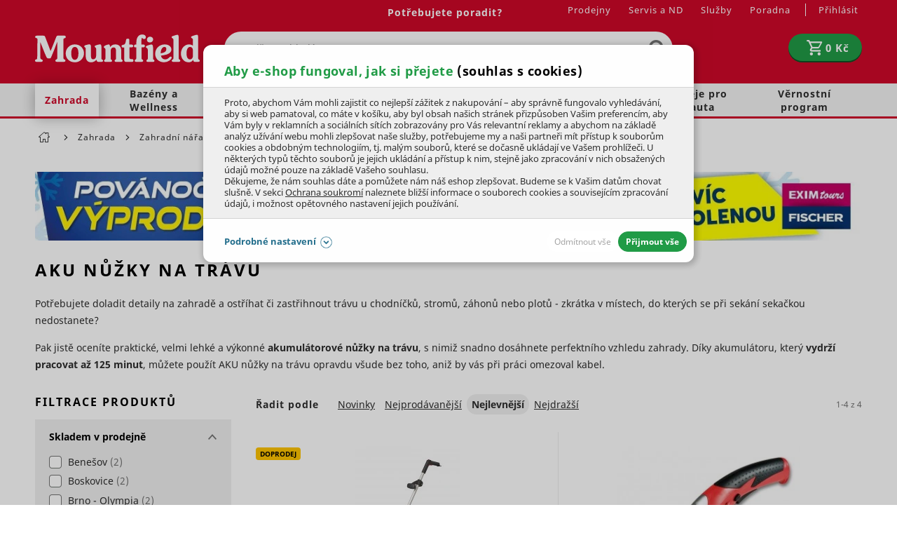

--- FILE ---
content_type: text/html; charset=UTF-8
request_url: https://www.mountfield.cz/akumulatorove-nuzky-na-travu
body_size: 43831
content:
<!DOCTYPE html>
<html lang="cs" class="no-js">
    <head>
            <script>
        currencyCode = 'CZK';
        gtmEnabled = true;
        dataLayer = [{"page":{"type":"category","category":["Zahrada","Zahradn\u00ed n\u00e1\u0159ad\u00ed","Zahradnick\u00e9 n\u016f\u017eky","N\u016f\u017eky na tr\u00e1vu","AKU n\u016f\u017eky"],"categoryId":["2","317","318","321","323"],"categoryLevel":"5"},"user":{"state":"Anonymous"}}];
            </script>
    <!-- Google Tag Manager -->
    <script>(function(w,d,s,l,i){w[l]=w[l]||[];w[l].push({'gtm.start':
                new Date().getTime(),event:'gtm.js'});var f=d.getElementsByTagName(s)[0],
            j=d.createElement(s),dl=l!='dataLayer'?'&l='+l:'';j.async=true;j.src=
            'https://www.googletagmanager.com/gtm.js?id='+i+dl+ '';f.parentNode.insertBefore(j,f);
        })(window,document,'script','dataLayer','GTM-52H872T');
        </script>
    <!-- End Google Tag Manager -->

            <!-- Persoo DataLayer -->
    <script>
        persooEnabled = true;
        persooDataLayer = [{"pageType":"category","currency":"CZK","userLoggedIn":false,"showLoyalty":false,"basketTotal":0,"basketItems":[],"categoryID":323,"hierarchy":"2:317:318:321:323"}];
    </script>
    <!-- End Persoo DataLayer -->

        <!-- begin Convert Experiences code--><script type="text/javascript" src="//cdn-4.convertexperiments.com/js/1004906-1004830.js"></script><!-- end Convert Experiences code --><meta http-equiv="Content-Type" content="text/html; charset=utf-8">
        <meta name="viewport" content="width=device-width, initial-scale=1, shrink-to-fit=no">
        <meta name="description" content="Potřebujete doladit detaily na zahradě a ostříhat trávu u chodníčků, stromů, záhonů nebo plotů? Pořiďte si AKU nůžky na trávu.">
        <meta http-equiv="X-UA-Compatible" content="IE=11" />
        <meta name="format-detection" content="telephone=no" />
                                <link rel="alternate" hreflang="cs" href="https://www.mountfield.cz/akumulatorove-nuzky-na-travu" />
            <link rel="alternate" hreflang="sk" href="https://www.mountfield.sk/aku-noznice-na-travu" />
    
            
    
        
        
            <link rel="canonical" href="https://www.mountfield.cz/akumulatorove-nuzky-na-travu"/>
    

    
                <meta property="og:title" content="Aku nůžky na trávu" />
    <meta property="og:site_name" content="mountfield.cz" />
    <meta property="og:url" content="https://www.mountfield.cz/akumulatorove-nuzky-na-travu" />
    <meta property="og:locale" content="cs_CZ" />
    <meta property="og:description" content="Potřebujete doladit detaily na zahradě a ostříhat trávu u chodníčků, stromů, záhonů nebo plotů? Pořiďte si AKU nůžky na trávu."/>
            <meta property="og:image" content="https://cdn.mountfield.cz/content/images/category/original/829.jpg" />
        <meta name="thumbnail" content="https://cdn.mountfield.cz/content/images/category/original/829.jpg" />
    
                    <meta name="google-site-verification" content="wRf51wpZZdau_ijk-bzsk0wgz-owAp_PFv5gqUkZ7nA" />
        
                <link rel="stylesheet" href="https://cdn.mountfield.cz/build/frontend-style-common.304f08d6.css">
                <link rel="stylesheet" href="https://cdn.mountfield.cz/build/frontend-print-style-common.d0946613.css">

        

        <link rel="apple-touch-icon" sizes="180x180" href="https://cdn.mountfield.cz/public/frontend/images/favicons/apple-touch-icon.png">
        <link rel="icon" type="image/png" sizes="32x32" href="https://cdn.mountfield.cz/public/frontend/images/favicons/favicon-32x32.png">
        <link rel="icon" type="image/png" sizes="194x194" href="https://cdn.mountfield.cz/public/frontend/images/favicons/favicon-194x194.png">
        <link rel="icon" type="image/png" sizes="192x192" href="https://cdn.mountfield.cz/public/frontend/images/favicons/favicon-192x192.png">
        <link rel="icon" type="image/png" sizes="16x16" href="https://cdn.mountfield.cz/public/frontend/images/favicons/favicon-16x16.png">
        <link rel="manifest" href="https://cdn.mountfield.cz/public/frontend/images/favicons/site.webmanifest">
        <link rel="mask-icon" href="https://cdn.mountfield.cz/public/frontend/images/favicons/safari-pinned-tab.svg" color="#ec1c24">
        <link rel="shortcut icon" href="https://cdn.mountfield.cz/public/frontend/images/favicons/favicon.ico">
        <meta name="apple-mobile-web-app-title" content="Mountfield">
        <meta name="application-name" content="Mountfield">
        <meta name="msapplication-TileColor" content="#ffffff">
        <meta name="msapplication-TileImage" content="https://cdn.mountfield.cz/public/frontend/images/favicons/mstile-144x144.png">
        <meta name="msapplication-config" content="https://cdn.mountfield.cz/public/frontend/images/favicons/browserconfig.xml">
        <meta name="theme-color" content="#ffffff">

                    <script>
                if ('serviceWorker' in navigator) {
                    window.addEventListener('load', () => {
                        navigator.serviceWorker.register('/service-worker.js').catch(function (registrationError) {
                            console.error('Service worker registration faild!' + registrationError)
                        });
                    });
                }
            </script>
        
        <title>Aku nůžky na trávu | Mountfield.cz</title>
        <script type="application/ld+json">
        [
            {
                "@context": "https://schema.org",
                "@type": "WebPage",
                "url": "https://www.mountfield.cz/akumulatorove-nuzky-na-travu",
                "name": "Aku nůžky na trávu",
                "image": "https://cdn.mountfield.cz/content/images/category/original/829.jpg"
            },
            {
                "@context": "https://schema.org",
                "@type": "CollectionPage",
                "url": "https://www.mountfield.cz/akumulatorove-nuzky-na-travu",
                "name": "Aku nůžky na trávu",
                "description": "Potřebujete doladit detaily na zahradě a ostříhat trávu u chodníčků, stromů, záhonů nebo plotů? Pořiďte si AKU nůžky na trávu.",
                "image": {
                    "@type": "ImageObject",
                    "url": "https://cdn.mountfield.cz/content/images/category/original/829.jpg",
                    "width": 1200,
                    "height": 800
                }
            },
            {
                "@context": "https://schema.org",
                "@type": "ItemList",
                "url": "https://www.mountfield.cz/akumulatorove-nuzky-na-travu",
                "numberOfItems": 4,
                "itemListElement": [
                                            {
                            "@type": "ListItem",
                            "position": 1,
                            "url": "https://www.mountfield.cz/teleskopicka-nasada-k-igbs-3-6-usb-1zsz5008",
                            "name": "Teleskopická násada k IGBS 3,6 USB",
                            "image": "https://cdn.mountfield.cz/content/images/product/original/27195.jpg",
                            "offers": {
                                "@type": "Offer",
                                "priceCurrency": "CZK",
                                "price": "250",
                                "availability": "https://schema.org/InStock"
                            }
                        },                                            {
                            "@type": "ListItem",
                            "position": 2,
                            "url": "https://www.mountfield.cz/aku-nuzky-na-travu-levita-gs-1300-1zst5076",
                            "name": "Aku nůžky na trávu LEVITA GS 1300",
                            "image": "https://cdn.mountfield.cz/content/images/product/original/24108.jpg",
                            "offers": {
                                "@type": "Offer",
                                "priceCurrency": "CZK",
                                "price": "630",
                                "availability": "https://schema.org/InStock"
                            }
                        },                                            {
                            "@type": "ListItem",
                            "position": 3,
                            "url": "https://www.mountfield.cz/prodluzovaci-teleskopicka-tyc-k-nuzkam-greenworks-g24sht-24v-1akz3008",
                            "name": "Prodlužovací teleskopická tyč k nůžkám GREENWORKS G24SHT 24V",
                            "image": "https://cdn.mountfield.cz/content/images/product/original/115154.jpg",
                            "offers": {
                                "@type": "Offer",
                                "priceCurrency": "CZK",
                                "price": "900",
                                "availability": "https://schema.org/InStock"
                            }
                        },                                            {
                            "@type": "ListItem",
                            "position": 4,
                            "url": "https://www.mountfield.cz/aku-nuzky-na-travu-greenworks-g24sht-24v-1aku3055",
                            "name": "AKU nůžky na trávu Greenworks G24SHT 24V",
                            "image": "https://cdn.mountfield.cz/content/images/product/original/115151.jpg",
                            "offers": {
                                "@type": "Offer",
                                "priceCurrency": "CZK",
                                "price": "1400",
                                "availability": "https://schema.org/BackOrder"
                            }
                        }                                    ]
            }
        ]
    </script>
    </head>

        <body class="web" data-domain-id="1">
            <!-- Google Tag Manager (noscript) -->
    <noscript><iframe src="https://www.googletagmanager.com/ns.html?id=GTM-52H872T"
                      height="0" width="0" style="display:none;visibility:hidden"></iframe></noscript>
    <!-- End Google Tag Manager (noscript) -->

        <script type="text/javascript">
    (function(c,l,a,r,i,t,y){
        c[a]=c[a]||function(){(c[a].q=c[a].q||[]).push(arguments)};
        t=l.createElement(r);t.async=1;t.src="https://www.clarity.ms/tag/"+i;
        y=l.getElementsByTagName(r)[0];y.parentNode.insertBefore(t,y);
    })(window, document, "clarity", "script", "p0zt2epy0m");
</script>
<script src="https://skippay.cz/widget/skip-pay-placement.js"></script>
<!-- Varify.io® code for Mountfield-->
<script>
  window.varify = window.varify || {};
  window.varify.iid = 4912;
</script>
<script src="https://app.varify.io/varify.js"></script>
<!--<script type="text/javascript" src="https://sdk.wiselli.com/wiselli.min.js" async="" defer=""></script>
<wiselli-sdk app-id="894a0c91-85ad-44ce-851f-1e84b2475c9b/aee9721c-02b1-4760-89b4-3af620117880" track-data-layer="true" use-stored-global-split="true"></wiselli-sdk>-->
        

        <button class="js-install-btn btn-install" type="button">Přidat na domovskou stránku</button>
<script>
    var deferredPrompt;
    var installBtn = document.querySelector('.js-install-btn');

    window.addEventListener('beforeinstallprompt', function (e) {
        deferredPrompt = e;
        installBtn.style.display = 'block';
    });

    installBtn.addEventListener('click', function (event) {
        if (deferredPrompt === null) {
            return;
        }

        installBtn.style.display = 'none';
        deferredPrompt.prompt();
        deferredPrompt.userChoice.then(function () {
            deferredPrompt = null;
        });
    });
</script>

                        <div class="web__in">
                
                            <div class="header-with-menu-wrapper ">
                <div class="header-with-menu js-sticky-header js-sticky-header-in-header"
                                            data-sticky-header-threshold-pixels-added="50"
                    data-sticky-header-threshold-selector=".header-with-menu-wrapper"
                        >
                    <div class="web__header">
                        <div class="web__line bg-red">
                            <div class="web__container">
                                
            
    <header class="header ">
        <div class="header__logo">
                            <a class="logo" href="https://www.mountfield.cz/">
                                        <img src="https://cdn.mountfield.cz/public/frontend/images/logo.svg" alt="Mountfield e-shop" class="">
                </a>
                    </div>

        <div class="header__middle dont-print">
            <div class="search" id="js-search-autocomplete" itemscope itemtype="https://schema.org/WebSite">
    <meta itemprop="url" content="https://www.mountfield.cz/"/>
    <form action="https://www.mountfield.cz/hledani" method="get" itemscope itemprop="potentialAction" itemtype="https://schema.org/SearchAction">
        <meta itemprop="target" content="https://www.mountfield.cz/hledani?q={q}"/>
        <div class="search__form">
            <div class="search__form__input">
                <input
                    type="text"
                    name="q"
                    value=""
                    placeholder=""
                    class="input search__input js-responsive-placeholder"
                    id="js-search-autocomplete-input"
                    autocomplete="off"
                    data-autocomplete-url="https://www.mountfield.cz/search/autocomplete"
                    data-change-placeholder-long-text="Napište co hledáte, sekačky, krmivo…"
                    data-change-placeholder-short-text="Napište co hledáte"
                    data-change-placeholder-ranges-px="0-479,1024-1449"
                    itemprop="query-input"
                />
                <span class="search__form__icon">
                        <i class="svg svg-search"
                        ></i>

                </span>
            </div>
            <button type="submit" class="btn search__form__button js-search-autocomplete-submit">
                    <i class="svg svg-search"
                        ></i>

            </button>
        </div>
        <div id="js-search-autocomplete-results"></div>
    </form>
</div>

        </div>

        <div class="header__mobile nav--old dont-print">
            <div class="header__mobile-button header__mobile-button--menu">
                <span class="header__mobile-button__in js-categories-mobile">
                    <span class="header__mobile-button__in__closed">
                            <i class="svg svg-burger-menu"
                        ></i>

                        Menu
                    </span>
                    <span class="header__mobile-button__in__opened">
                            <i class="svg svg-remove-thin"
                        ></i>

                        Zavřít
                    </span>
                </span>
            </div>
        </div>

        <div class="header__icons dont-print">
            <div class="nav--old header__icons__item display-none display-block-tablet">
                <a href="https://www.mountfield.cz/prihlaseni" data-url="https://www.mountfield.cz/login/form-dropdown" class="header__icons__item__button header__icons__item__button__login js-login-dropdown-button-mobile">
                        <i class="svg svg-user"
                        ></i>

                </a>
            </div>
                        <div class="header__icons__item js-product-comparison-header-icon-block display-none">
                <a href="https://www.mountfield.cz/porovnani-produktu" title="Porovnání produktu" class="header__icons__item__button">
                        <i class="svg svg-comparison"
                        ></i>

                    <span class="header__icons__item__button__count js-number-of-products-in-comparison">
                        0
                    </span>
                </a>
            </div>
            <div class="header__icons__item">
                
<div id="js-cart-box"
        data-reload-url="https://www.mountfield.cz/cart/box"
>
    <div class="cart">
        <a             class="cart__block  empty no-hover">
            <span class="cart__icon">
                    <i class="svg svg-cart"
                        ></i>

            </span>
            <div class="cart__info js-cart-info">
                                   <strong class="cart__state">0 Kč</strong>
                            </div>
        </a>
        <div id="js-cart-box-container"></div>
    </div>

    <div class="cart-mobile header__mobile-button">
        <a
                        class="header__mobile-button__in "
            data-show-overlay="true"
            data-show-overlay-element=".js-main-content"
            data-hide-on-click-out="true"
            data-element="js-cart-box-content"
            data-after-callback-url="https://www.mountfield.cz/cart/box-detail"
            data-after-replace-selector="#js-cart-box-container"
            >
                <i class="svg svg-cart"
                        ></i>

                    </a>
    </div>
</div>

                <div class="box-login-dropdown box-login-dropdown--on-mobile  js-login-dropdown-box-mobile"></div>
            </div>
            <div class="header__icons__item display-none display-block-tablet nav--new">
                <div class="header__mobile-button header__mobile-button--menu">
                    <span class="header__mobile-button__in js-categories-mobile">
                        <span class="header__mobile-button__in__closed">
                                <i class="svg svg-burger-menu"
                        ></i>

                        </span>
                        <span class="header__mobile-button__in__opened">
                                <i class="svg svg-remove-thin"
                        ></i>

                        </span>
                    </span>
                </div>
            </div>
        </div>

        <div class="header__top dont-print">
            <div class="header__top__left">
                                <div class="contact-us">
                                                            
                                                                        <a href="https://www.mountfield.cz/kontakt" class="contact-us__phone contact-us__phone--link">
                                Potřebujete poradit?
                            </a>
                                                                                </div>
            </div>

            <div class="header__top__right">
                                    <ul class="menu dont-print"><li class="menu__item"><a class="menu__item__link" href="https://www.mountfield.cz/prodejny">Prodejny</a></li><li class="menu__item"><a class="menu__item__link" href="https://www.mountfield.cz/o-spolecnosti/nase-sluzby/servis-i-prodej-na-jednom-miste">Servis a ND</a></li><li class="menu__item"><a class="menu__item__link" href="https://www.mountfield.cz/prehled-sluzeb">Služby</a></li><li class="menu__item"><a class="menu__item__link" href="https://www.mountfield.cz/poradna">Poradna</a></li></ul>
                
                <ul class="menu-iconic">
                    <li class="menu-iconic__item">
                                                    <a href="https://www.mountfield.cz/prihlaseni" data-url="https://www.mountfield.cz/login/form-dropdown" class="menu-iconic__item__link js-login-link-desktop js-login-dropdown-button">
                                <span>
                                    Přihlásit
                                </span>
                            </a>
                                            </li>
                    <div class="box-login-dropdown  js-login-dropdown-box">
                        <span class="js-registration-link-desktop"></span>
                    </div>
                </ul>
            </div>
        </div>
    </header>

    

                            </div>
                        </div>
                    </div>
                                            <div class="web__line web__line--menu ">
                            <div class="web__container position-relative">
                                <div id="panel__new">
                                                <ul class="panel__new list-menu js-category-list dont-print list-menu--root"
            id="js-categories"                data-active-nav-root-category="2"        >
                                                                    <li class="list-menu__item js-category-item list-menu__item--has-child                    js-hover-intent"
                        data-hover-intent-class-for-open="active intented"
                        data-hover-intent-force-click="true"
                        data-hover-intent-force-click-element=".js-category-collapse-control"
                                                            data-show-overlay="true"
                                data-show-overlay-element=".js-main-content"
                                                    data-nav-category-id="2"
                    >
                        <a href="https://www.mountfield.cz/zahrada"
                           class="list-menu__item__link list-menu__item__link--level-1 display-none-tablet"
                        >
                            Zahrada
                                                                <i class="svg svg-arrow-right list-menu__item__control js-category-collapse-control"
                            data-url="https://www.mountfield.cz/categoryPanel/2"
                ></i>

                                                    </a>
                        <a                                 class="js-category-collapse-control list-menu__item__link list-menu__item__link--level-1 display-none display-flex-tablet"
                        >

                                                                                        <span class="margin-right-10 width-30p">
                                    <img src="https://cdn.mountfield.cz/file/13187/sekacka.svg" alt="sekacka" />
                                </span>
                                                        Zahrada
                                                                <i class="svg svg-arrow-right list-menu__item__control"
                            data-url="https://www.mountfield.cz/categoryPanel/2"
                ></i>

                                                    </a>
                                                
                            
            <div class="list-menu list-menu--dropdown js-category-list">
            <div class="list-menu__in">
                <div class="list-submenu display-none display-block-tablet">
                    <div class="list-submenu__categories">
                        <a href="https://www.mountfield.cz/zahrada" class="list-submenu__categories__title">
                            ZOBRAZIT VŠE
                        </a>
                    </div>
                </div>
                                    <div class="list-submenu">
                        <div class="list-submenu__image">
                                                            <a href="https://www.mountfield.cz/zahradni-technika">
                                        <picture>
                <img  height="100" alt="Zahradní technika" title="Zahradní technika" src="https://www.mountfield.cz/public/frontend/images/placeholder.gif" loading="lazy" data-src="https://cdn.mountfield.cz/content/images/category/original/26674.jpg" class="image-category-original" itemprop="image" />    </picture>

                                </a>
                                                    </div>
                        <div class="list-submenu__categories">
                            <a href="https://www.mountfield.cz/zahradni-technika" class="list-submenu__categories__title">
                                Zahradní technika
                                                                        <i class="svg svg-arrow-right list-submenu__categories__title__control js-subcategory-collapse-control display-none-mobile"
                            data-subcategory="3"
                ></i>

                                                            </a>
                            <div class="list-submenu__categories__links js-subcategory-content-3">
                                                                                                        
                                        <a href="https://www.mountfield.cz/sekacky"
                                           class="list-submenu__categories__links__item ">
                                            Sekačky
                                        </a>

                                                                            
                                        <a href="https://www.mountfield.cz/zahradni-traktory-a-ridery"
                                           class="list-submenu__categories__links__item ">
                                            Traktory a ridery
                                        </a>

                                                                            
                                        <a href="https://www.mountfield.cz/vertikutatory"
                                           class="list-submenu__categories__links__item ">
                                            Vertikutátory
                                        </a>

                                                                            
                                        <a href="https://www.mountfield.cz/krovinorezy"
                                           class="list-submenu__categories__links__item ">
                                            Křovinořezy
                                        </a>

                                                                            
                                        <a href="https://www.mountfield.cz/motorove-kosy"
                                           class="list-submenu__categories__links__item ">
                                            Motorové kosy
                                        </a>

                                                                            
                                        <a href="https://www.mountfield.cz/kultivatory"
                                           class="list-submenu__categories__links__item ">
                                            Kultivátory
                                        </a>

                                                                            
                                        <a href="https://www.mountfield.cz/plotove-nuzky"
                                           class="list-submenu__categories__links__item  js-subcategory-link-hidden display-none">
                                            Plotové nůžky
                                        </a>

                                                                                    <a class="list-submenu__categories__links__item list-submenu__categories__links__item--more js-subcategory-show-all">
                                                další kategorie...
                                            </a>
                                                                            
                                        <a href="https://www.mountfield.cz/zahradni-vysavace-a-fukary"
                                           class="list-submenu__categories__links__item  js-subcategory-link-hidden display-none">
                                            Vysavače a fukary
                                        </a>

                                                                            
                                        <a href="https://www.mountfield.cz/snehove-frezy"
                                           class="list-submenu__categories__links__item  js-subcategory-link-hidden display-none">
                                            Sněhové frézy
                                        </a>

                                                                            
                                        <a href="https://www.mountfield.cz/pudni-vrtaky"
                                           class="list-submenu__categories__links__item  js-subcategory-link-hidden display-none">
                                            Zemní vrtáky
                                        </a>

                                                                            
                                        <a href="https://www.mountfield.cz/hubeni-plevele"
                                           class="list-submenu__categories__links__item  js-subcategory-link-hidden display-none">
                                            Hubení plevele
                                        </a>

                                                                            
                                        <a href="https://www.mountfield.cz/Zahradni-technika/Mechanicke-zametace"
                                           class="list-submenu__categories__links__item  js-subcategory-link-hidden display-none">
                                            Mechanické zametače
                                        </a>

                                                                                                                                        </div>
                        </div>
                    </div>
                                    <div class="list-submenu">
                        <div class="list-submenu__image">
                                                            <a href="https://www.mountfield.cz/zahradni-nabytek">
                                        <picture>
                <img  height="100" alt="Zahradní nábytek" title="Zahradní nábytek" src="https://www.mountfield.cz/public/frontend/images/placeholder.gif" loading="lazy" data-src="https://cdn.mountfield.cz/content/images/category/original/39563.jpg" class="image-category-original" itemprop="image" />    </picture>

                                </a>
                                                    </div>
                        <div class="list-submenu__categories">
                            <a href="https://www.mountfield.cz/zahradni-nabytek" class="list-submenu__categories__title">
                                Zahradní nábytek
                                                                        <i class="svg svg-arrow-right list-submenu__categories__title__control js-subcategory-collapse-control display-none-mobile"
                            data-subcategory="59"
                ></i>

                                                            </a>
                            <div class="list-submenu__categories__links js-subcategory-content-59">
                                                                                                        
                                        <a href="https://www.mountfield.cz/zidle-a-kresla"
                                           class="list-submenu__categories__links__item ">
                                            Židle a křesla
                                        </a>

                                                                            
                                        <a href="https://www.mountfield.cz/zahradni-stoly-a-stolky"
                                           class="list-submenu__categories__links__item ">
                                            Stoly a stolky
                                        </a>

                                                                            
                                        <a href="https://www.mountfield.cz/zahradni-lehatka"
                                           class="list-submenu__categories__links__item ">
                                            Lehátka
                                        </a>

                                                                            
                                        <a href="https://www.mountfield.cz/lavice"
                                           class="list-submenu__categories__links__item ">
                                            Lavice a lavičky
                                        </a>

                                                                            
                                        <a href="https://www.mountfield.cz/detsky-nabytek"
                                           class="list-submenu__categories__links__item ">
                                            Dětský nábytek
                                        </a>

                                                                            
                                        <a href="https://www.mountfield.cz/zahradni-houpacky"
                                           class="list-submenu__categories__links__item ">
                                            Houpačky
                                        </a>

                                                                            
                                        <a href="https://www.mountfield.cz/zahradni-boxy"
                                           class="list-submenu__categories__links__item  js-subcategory-link-hidden display-none">
                                            Úložné boxy
                                        </a>

                                                                                    <a class="list-submenu__categories__links__item list-submenu__categories__links__item--more js-subcategory-show-all">
                                                další kategorie...
                                            </a>
                                                                            
                                        <a href="https://www.mountfield.cz/balkonove-sestavy"
                                           class="list-submenu__categories__links__item  js-subcategory-link-hidden display-none">
                                            Balkonový nábytek
                                        </a>

                                                                            
                                        <a href="https://www.mountfield.cz/slunecniky"
                                           class="list-submenu__categories__links__item  js-subcategory-link-hidden display-none">
                                            Slunečníky
                                        </a>

                                                                            
                                        <a href="https://www.mountfield.cz/Primotopy"
                                           class="list-submenu__categories__links__item  js-subcategory-link-hidden display-none">
                                            Přímotopy
                                        </a>

                                                                            
                                        <a href="https://www.mountfield.cz/doplnky-na-zahradu"
                                           class="list-submenu__categories__links__item  js-subcategory-link-hidden display-none">
                                            Doplňky na zahradu
                                        </a>

                                                                            
                                        <a href="https://www.mountfield.cz/zahradni-altany"
                                           class="list-submenu__categories__links__item  js-subcategory-link-hidden display-none">
                                            Altány
                                        </a>

                                                                            
                                        <a href="https://www.mountfield.cz/ratanovy-zahradni-nabytek"
                                           class="list-submenu__categories__links__item  js-subcategory-link-hidden display-none">
                                            Ratanový nábytek
                                        </a>

                                                                            
                                        <a href="https://www.mountfield.cz/zahradni-nabytek-tahokov"
                                           class="list-submenu__categories__links__item  js-subcategory-link-hidden display-none">
                                            Kovový nábytek
                                        </a>

                                                                            
                                        <a href="https://www.mountfield.cz/hlinikovy-zahradni-nabytek"
                                           class="list-submenu__categories__links__item  js-subcategory-link-hidden display-none">
                                            Hliníkový nábytek
                                        </a>

                                                                            
                                        <a href="https://www.mountfield.cz/teakovy-zahradni-nabytek"
                                           class="list-submenu__categories__links__item  js-subcategory-link-hidden display-none">
                                            Teakový nábytek
                                        </a>

                                                                            
                                        <a href="https://www.mountfield.cz/zahradni-nabytek-z-eukalyptu"
                                           class="list-submenu__categories__links__item  js-subcategory-link-hidden display-none">
                                            Eukalyptový nábytek
                                        </a>

                                                                            
                                        <a href="https://www.mountfield.cz/dreveny-zahradni-nabytek"
                                           class="list-submenu__categories__links__item  js-subcategory-link-hidden display-none">
                                            Dřevěný nábytek
                                        </a>

                                                                            
                                        <a href="https://www.mountfield.cz/zahradni-nabytek-potahy"
                                           class="list-submenu__categories__links__item  js-subcategory-link-hidden display-none">
                                            Podsedáky a polstry
                                        </a>

                                                                            
                                        <a href="https://www.mountfield.cz/pece-o-zahradni-nabytek"
                                           class="list-submenu__categories__links__item  js-subcategory-link-hidden display-none">
                                            Péče o zahradní nábytek
                                        </a>

                                                                            
                                        <a href="https://www.mountfield.cz/kryty-pro-zahradni-nabytek"
                                           class="list-submenu__categories__links__item  js-subcategory-link-hidden display-none">
                                            Kryty
                                        </a>

                                                                                                                                        </div>
                        </div>
                    </div>
                                    <div class="list-submenu">
                        <div class="list-submenu__image">
                                                            <a href="https://www.mountfield.cz/technika-na-drevo">
                                        <picture>
                <img  height="100" alt="Technika na dřevo" title="Technika na dřevo" src="https://www.mountfield.cz/public/frontend/images/placeholder.gif" loading="lazy" data-src="https://cdn.mountfield.cz/content/images/category/original/28786.png" class="image-category-original" itemprop="image" />    </picture>

                                </a>
                                                    </div>
                        <div class="list-submenu__categories">
                            <a href="https://www.mountfield.cz/technika-na-drevo" class="list-submenu__categories__title">
                                Technika na dřevo
                                                                        <i class="svg svg-arrow-right list-submenu__categories__title__control js-subcategory-collapse-control display-none-mobile"
                            data-subcategory="225"
                ></i>

                                                            </a>
                            <div class="list-submenu__categories__links js-subcategory-content-225">
                                                                                                        
                                        <a href="https://www.mountfield.cz/motorove-pily"
                                           class="list-submenu__categories__links__item ">
                                            Řetězové pily
                                        </a>

                                                                            
                                        <a href="https://www.mountfield.cz/prorezavace-vetvi"
                                           class="list-submenu__categories__links__item ">
                                            Prořezávače větví
                                        </a>

                                                                            
                                        <a href="https://www.mountfield.cz/stipacky-na-drevo"
                                           class="list-submenu__categories__links__item ">
                                            Štípačky na dřevo
                                        </a>

                                                                            
                                        <a href="https://www.mountfield.cz/drtice"
                                           class="list-submenu__categories__links__item ">
                                            Drtiče
                                        </a>

                                                                            
                                        <a href="https://www.mountfield.cz/stepkovace"
                                           class="list-submenu__categories__links__item ">
                                            Štěpkovače
                                        </a>

                                                                                                                                        </div>
                        </div>
                    </div>
                                    <div class="list-submenu">
                        <div class="list-submenu__image">
                                                            <a href="https://www.mountfield.cz/grily">
                                        <picture>
                <img  height="100" alt="Zahradní grily" title="Zahradní grily" src="https://www.mountfield.cz/public/frontend/images/placeholder.gif" loading="lazy" data-src="https://cdn.mountfield.cz/content/images/category/original/28860.png" class="image-category-original" itemprop="image" />    </picture>

                                </a>
                                                    </div>
                        <div class="list-submenu__categories">
                            <a href="https://www.mountfield.cz/grily" class="list-submenu__categories__title">
                                Zahradní grily
                                                                        <i class="svg svg-arrow-right list-submenu__categories__title__control js-subcategory-collapse-control display-none-mobile"
                            data-subcategory="262"
                ></i>

                                                            </a>
                            <div class="list-submenu__categories__links js-subcategory-content-262">
                                                                                                        
                                        <a href="https://www.mountfield.cz/plynove-grily"
                                           class="list-submenu__categories__links__item ">
                                            Plynové grily
                                        </a>

                                                                            
                                        <a href="https://www.mountfield.cz/grily-na-drevene-uhli"
                                           class="list-submenu__categories__links__item ">
                                            Grily na dřevěné uhlí
                                        </a>

                                                                            
                                        <a href="https://www.mountfield.cz/hybridni-grily"
                                           class="list-submenu__categories__links__item ">
                                            Hybridní grily
                                        </a>

                                                                            
                                        <a href="https://www.mountfield.cz/udirny"
                                           class="list-submenu__categories__links__item ">
                                            Domácí udírny
                                        </a>

                                                                            
                                        <a href="https://www.mountfield.cz/zahradni-grily-prislusenstvi"
                                           class="list-submenu__categories__links__item ">
                                            Příslušenství
                                        </a>

                                                                            
                                        <a href="https://www.mountfield.cz/brikety-a-drevene-uhli-pro-grilovani"
                                           class="list-submenu__categories__links__item ">
                                            Brikety a dřevěné uhlí
                                        </a>

                                                                            
                                        <a href="https://www.mountfield.cz/ohniste-a-topeniste"
                                           class="list-submenu__categories__links__item  js-subcategory-link-hidden display-none">
                                            Ohniště
                                        </a>

                                                                                    <a class="list-submenu__categories__links__item list-submenu__categories__links__item--more js-subcategory-show-all">
                                                další kategorie...
                                            </a>
                                                                                                                                        </div>
                        </div>
                    </div>
                                    <div class="list-submenu">
                        <div class="list-submenu__image">
                                                            <a href="https://www.mountfield.cz/aku-zahradni-technika">
                                        <picture>
                <img  height="100" alt="AKU zahradní technika" title="AKU zahradní technika" src="https://www.mountfield.cz/public/frontend/images/placeholder.gif" loading="lazy" data-src="https://cdn.mountfield.cz/content/images/category/original/28603.jpg" class="image-category-original" itemprop="image" />    </picture>

                                </a>
                                                    </div>
                        <div class="list-submenu__categories">
                            <a href="https://www.mountfield.cz/aku-zahradni-technika" class="list-submenu__categories__title">
                                AKU zahradní technika
                                                                        <i class="svg svg-arrow-right list-submenu__categories__title__control js-subcategory-collapse-control display-none-mobile"
                            data-subcategory="145"
                ></i>

                                                            </a>
                            <div class="list-submenu__categories__links js-subcategory-content-145">
                                                                                                        
                                        <a href="https://www.mountfield.cz/aku-program"
                                           class="list-submenu__categories__links__item ">
                                            AKU program
                                        </a>

                                                                            
                                        <a href="https://www.mountfield.cz/akumulatorove-pily"
                                           class="list-submenu__categories__links__item ">
                                            AKU řetězové pily
                                        </a>

                                                                            
                                        <a href="https://www.mountfield.cz/aku-tlakova-mycka"
                                           class="list-submenu__categories__links__item ">
                                            AKU tlaková myčka
                                        </a>

                                                                            
                                        <a href="https://www.mountfield.cz/aku-prorezavace-vetvi"
                                           class="list-submenu__categories__links__item ">
                                            AKU prořezávače
                                        </a>

                                                                            
                                        <a href="https://www.mountfield.cz/krovinorezy-aku"
                                           class="list-submenu__categories__links__item ">
                                            AKU křovinořezy
                                        </a>

                                                                            
                                        <a href="https://www.mountfield.cz/aku-sekacky"
                                           class="list-submenu__categories__links__item ">
                                            AKU sekačky
                                        </a>

                                                                            
                                        <a href="https://www.mountfield.cz/sekacky-akumulatorove-strunove"
                                           class="list-submenu__categories__links__item  js-subcategory-link-hidden display-none">
                                            AKU strunové sekačky
                                        </a>

                                                                                    <a class="list-submenu__categories__links__item list-submenu__categories__links__item--more js-subcategory-show-all">
                                                další kategorie...
                                            </a>
                                                                            
                                        <a href="https://www.mountfield.cz/aku-vertikutatory"
                                           class="list-submenu__categories__links__item  js-subcategory-link-hidden display-none">
                                            Aku vertikutátory
                                        </a>

                                                                            
                                        <a href="https://www.mountfield.cz/aku-kultivatory"
                                           class="list-submenu__categories__links__item  js-subcategory-link-hidden display-none">
                                            Aku kultivátory
                                        </a>

                                                                            
                                        <a href="https://www.mountfield.cz/aku-zahradni-traktor"
                                           class="list-submenu__categories__links__item  js-subcategory-link-hidden display-none">
                                            Aku zahradní traktor
                                        </a>

                                                                            
                                        <a href="https://www.mountfield.cz/plotove-nuzky-akumulatorove"
                                           class="list-submenu__categories__links__item  js-subcategory-link-hidden display-none">
                                            AKU nůžky na živý plot
                                        </a>

                                                                            
                                        <a href="https://www.mountfield.cz/akumulatorove-nuzky-na-travu"
                                           class="list-submenu__categories__links__item  js-subcategory-link-hidden display-none">
                                            Aku nůžky na trávu
                                        </a>

                                                                            
                                        <a href="https://www.mountfield.cz/aku-jednorucni-nuzky"
                                           class="list-submenu__categories__links__item  js-subcategory-link-hidden display-none">
                                            Aku jednoruční nůžky
                                        </a>

                                                                            
                                        <a href="https://www.mountfield.cz/akumulatorove-zahradni-vysavace"
                                           class="list-submenu__categories__links__item  js-subcategory-link-hidden display-none">
                                            AKU vysavače a fukary
                                        </a>

                                                                            
                                        <a href="https://www.mountfield.cz/aku-zahradni-voziky-a-kolecka"
                                           class="list-submenu__categories__links__item  js-subcategory-link-hidden display-none">
                                            AKU vozíky a kolečka
                                        </a>

                                                                            
                                        <a href="https://www.mountfield.cz/aku-naradi"
                                           class="list-submenu__categories__links__item  js-subcategory-link-hidden display-none">
                                            AKU dílenské nářadí
                                        </a>

                                                                            
                                        <a href="https://www.mountfield.cz/aku-baterie-a-nabijecky-pro-zahradni-naradi"
                                           class="list-submenu__categories__links__item  js-subcategory-link-hidden display-none">
                                            Baterie a nabíječky
                                        </a>

                                                                                                                                        </div>
                        </div>
                    </div>
                                    <div class="list-submenu">
                        <div class="list-submenu__image">
                                                            <a href="https://www.mountfield.cz/pestovani">
                                        <picture>
                <img  height="100" alt="Pěstitelské potřeby" title="Pěstitelské potřeby" src="https://www.mountfield.cz/public/frontend/images/placeholder.gif" loading="lazy" data-src="https://cdn.mountfield.cz/content/images/category/original/28864.png" class="image-category-original" itemprop="image" />    </picture>

                                </a>
                                                    </div>
                        <div class="list-submenu__categories">
                            <a href="https://www.mountfield.cz/pestovani" class="list-submenu__categories__title">
                                Pěstitelské potřeby
                                                                        <i class="svg svg-arrow-right list-submenu__categories__title__control js-subcategory-collapse-control display-none-mobile"
                            data-subcategory="392"
                ></i>

                                                            </a>
                            <div class="list-submenu__categories__links js-subcategory-content-392">
                                                                                                        
                                        <a href="https://www.mountfield.cz/zahradni-substraty-a-raseliny"
                                           class="list-submenu__categories__links__item ">
                                            Zahradnické substráty
                                        </a>

                                                                            
                                        <a href="https://www.mountfield.cz/mulcovaci-kury"
                                           class="list-submenu__categories__links__item ">
                                            Mulčovací kůra
                                        </a>

                                                                            
                                        <a href="https://www.mountfield.cz/hnojiva"
                                           class="list-submenu__categories__links__item ">
                                            Hnojiva
                                        </a>

                                                                            
                                        <a href="https://www.mountfield.cz/zahradni-chemie"
                                           class="list-submenu__categories__links__item ">
                                            Zahradní chemie
                                        </a>

                                                                            
                                        <a href="https://www.mountfield.cz/travni-smesi"
                                           class="list-submenu__categories__links__item ">
                                            Travní směsi
                                        </a>

                                                                            
                                        <a href="https://www.mountfield.cz/postrikovace"
                                           class="list-submenu__categories__links__item ">
                                            Postřikovače
                                        </a>

                                                                            
                                        <a href="https://www.mountfield.cz/netkane-textilie-mulcovaci-textilie"
                                           class="list-submenu__categories__links__item  js-subcategory-link-hidden display-none">
                                            Netkané textilie
                                        </a>

                                                                                    <a class="list-submenu__categories__links__item list-submenu__categories__links__item--more js-subcategory-show-all">
                                                další kategorie...
                                            </a>
                                                                                                                                        </div>
                        </div>
                    </div>
                                    <div class="list-submenu">
                        <div class="list-submenu__image">
                                                            <a href="https://www.mountfield.cz/zahradni-naradi">
                                        <picture>
                <img  height="100" alt="Zahradní nářadí" title="Zahradní nářadí" src="https://www.mountfield.cz/public/frontend/images/placeholder.gif" loading="lazy" data-src="https://cdn.mountfield.cz/content/images/category/original/38634.png" class="image-category-original" itemprop="image" />    </picture>

                                </a>
                                                    </div>
                        <div class="list-submenu__categories">
                            <a href="https://www.mountfield.cz/zahradni-naradi" class="list-submenu__categories__title">
                                Zahradní nářadí
                                                                        <i class="svg svg-arrow-right list-submenu__categories__title__control js-subcategory-collapse-control display-none-mobile"
                            data-subcategory="317"
                ></i>

                                                            </a>
                            <div class="list-submenu__categories__links js-subcategory-content-317">
                                                                                                        
                                        <a href="https://www.mountfield.cz/sekery"
                                           class="list-submenu__categories__links__item ">
                                            Sekery
                                        </a>

                                                                            
                                        <a href="https://www.mountfield.cz/nuzky-na-zahradu"
                                           class="list-submenu__categories__links__item ">
                                            Zahradnické nůžky
                                        </a>

                                                                            
                                        <a href="https://www.mountfield.cz/ryce-lopaty-vidle"
                                           class="list-submenu__categories__links__item ">
                                            Rýče, lopaty, vidle
                                        </a>

                                                                            
                                        <a href="https://www.mountfield.cz/kostata-hrabe"
                                           class="list-submenu__categories__links__item ">
                                            Hrábě a košťata
                                        </a>

                                                                            
                                        <a href="https://www.mountfield.cz/hrabla"
                                           class="list-submenu__categories__links__item ">
                                            Hrabla
                                        </a>

                                                                            
                                        <a href="https://www.mountfield.cz/pilky-na-vetve"
                                           class="list-submenu__categories__links__item ">
                                            Pilky na větve
                                        </a>

                                                                            
                                        <a href="https://www.mountfield.cz/noze-a-macety"
                                           class="list-submenu__categories__links__item  js-subcategory-link-hidden display-none">
                                            Nože a mačety
                                        </a>

                                                                                    <a class="list-submenu__categories__links__item list-submenu__categories__links__item--more js-subcategory-show-all">
                                                další kategorie...
                                            </a>
                                                                            
                                        <a href="https://www.mountfield.cz/drobne-naradi-na-zahradu"
                                           class="list-submenu__categories__links__item  js-subcategory-link-hidden display-none">
                                            Drobné nářadí
                                        </a>

                                                                            
                                        <a href="https://www.mountfield.cz/zahradni-kolecka"
                                           class="list-submenu__categories__links__item  js-subcategory-link-hidden display-none">
                                            Zahradní kolečka
                                        </a>

                                                                            
                                        <a href="https://www.mountfield.cz/nastavce-combiline"
                                           class="list-submenu__categories__links__item  js-subcategory-link-hidden display-none">
                                            Nástavce Combiline
                                        </a>

                                                                            
                                        <a href="https://www.mountfield.cz/zahradni-naradi-mtf-original"
                                           class="list-submenu__categories__links__item  js-subcategory-link-hidden display-none">
                                            MTF Original
                                        </a>

                                                                            
                                        <a href="https://www.mountfield.cz/zahradni-naradi-mtf-elite"
                                           class="list-submenu__categories__links__item  js-subcategory-link-hidden display-none">
                                            MTF Elite
                                        </a>

                                                                                                                                        </div>
                        </div>
                    </div>
                                    <div class="list-submenu">
                        <div class="list-submenu__image">
                                                            <a href="https://www.mountfield.cz/venkovni-osvetleni">
                                        <picture>
                <img  height="100" alt="Venkovní osvětlení" title="Venkovní osvětlení" src="https://www.mountfield.cz/public/frontend/images/placeholder.gif" loading="lazy" data-src="https://cdn.mountfield.cz/content/images/category/original/28861.png" class="image-category-original" itemprop="image" />    </picture>

                                </a>
                                                    </div>
                        <div class="list-submenu__categories">
                            <a href="https://www.mountfield.cz/venkovni-osvetleni" class="list-submenu__categories__title">
                                Venkovní osvětlení
                                                                        <i class="svg svg-arrow-right list-submenu__categories__title__control js-subcategory-collapse-control display-none-mobile"
                            data-subcategory="364"
                ></i>

                                                            </a>
                            <div class="list-submenu__categories__links js-subcategory-content-364">
                                                                                                        
                                        <a href="https://www.mountfield.cz/solarni-osvetleni"
                                           class="list-submenu__categories__links__item ">
                                            Solární světla
                                        </a>

                                                                            
                                        <a href="https://www.mountfield.cz/svetla-s-cidlem"
                                           class="list-submenu__categories__links__item ">
                                            Světla s čidlem
                                        </a>

                                                                            
                                        <a href="https://www.mountfield.cz/elektricka-zahradni-svetla"
                                           class="list-submenu__categories__links__item ">
                                            Elektrická světla
                                        </a>

                                                                            
                                        <a href="https://www.mountfield.cz/venkovni-nastenna-svetla"
                                           class="list-submenu__categories__links__item ">
                                            Nástěnná světla
                                        </a>

                                                                            
                                        <a href="https://www.mountfield.cz/venkovni-zavesne-osvetleni"
                                           class="list-submenu__categories__links__item ">
                                            Stropní světla
                                        </a>

                                                                            
                                        <a href="https://www.mountfield.cz/zahradni-osvetleni-a-lampy"
                                           class="list-submenu__categories__links__item ">
                                            Sloupková světla
                                        </a>

                                                                            
                                        <a href="https://www.mountfield.cz/easy-garden-system"
                                           class="list-submenu__categories__links__item  js-subcategory-link-hidden display-none">
                                            Easy Garden systém
                                        </a>

                                                                                    <a class="list-submenu__categories__links__item list-submenu__categories__links__item--more js-subcategory-show-all">
                                                další kategorie...
                                            </a>
                                                                            
                                        <a href="https://www.mountfield.cz/vyprodej-zahradniho-osvetleni"
                                           class="list-submenu__categories__links__item  js-subcategory-link-hidden display-none">
                                            Výprodej
                                        </a>

                                                                                                                                        </div>
                        </div>
                    </div>
                                    <div class="list-submenu">
                        <div class="list-submenu__image">
                                                            <a href="https://www.mountfield.cz/hracky-na-zahradu">
                                        <picture>
                <img  height="100" alt="Hračky na zahradu" title="Hračky na zahradu" src="https://www.mountfield.cz/public/frontend/images/placeholder.gif" loading="lazy" data-src="https://cdn.mountfield.cz/content/images/category/original/119747.jpg" class="image-category-original" itemprop="image" />    </picture>

                                </a>
                                                    </div>
                        <div class="list-submenu__categories">
                            <a href="https://www.mountfield.cz/hracky-na-zahradu" class="list-submenu__categories__title">
                                Hračky na zahradu
                                                                        <i class="svg svg-arrow-right list-submenu__categories__title__control js-subcategory-collapse-control display-none-mobile"
                            data-subcategory="577"
                ></i>

                                                            </a>
                            <div class="list-submenu__categories__links js-subcategory-content-577">
                                                                                                        
                                        <a href="https://www.mountfield.cz/trampoliny"
                                           class="list-submenu__categories__links__item ">
                                            Trampolíny
                                        </a>

                                                                            
                                        <a href="https://www.mountfield.cz/detske-bazeny"
                                           class="list-submenu__categories__links__item ">
                                            Bazény
                                        </a>

                                                                                                                                        </div>
                        </div>
                    </div>
                                    <div class="list-submenu">
                        <div class="list-submenu__image">
                                                            <a href="https://www.mountfield.cz/vysokotlake-cistice-tlakove-mycky-a-vapky">
                                        <picture>
                <img  height="100" alt="Vysokotlaké čističe" title="Vysokotlaké čističe" src="https://www.mountfield.cz/public/frontend/images/placeholder.gif" loading="lazy" data-src="https://cdn.mountfield.cz/content/images/category/original/45428.jpg" class="image-category-original" itemprop="image" />    </picture>

                                </a>
                                                    </div>
                        <div class="list-submenu__categories">
                            <a href="https://www.mountfield.cz/vysokotlake-cistice-tlakove-mycky-a-vapky" class="list-submenu__categories__title">
                                Vysokotlaké čističe
                                                                        <i class="svg svg-arrow-right list-submenu__categories__title__control js-subcategory-collapse-control display-none-mobile"
                            data-subcategory="362"
                ></i>

                                                            </a>
                            <div class="list-submenu__categories__links js-subcategory-content-362">
                                                                                                        
                                        <a href="https://www.mountfield.cz/prislusenstvi-k-vysokotlakym-cisticum"
                                           class="list-submenu__categories__links__item ">
                                            Příslušenství
                                        </a>

                                                                                                                                        </div>
                        </div>
                    </div>
                                    <div class="list-submenu">
                        <div class="list-submenu__image">
                                                            <a href="https://www.mountfield.cz/cerpadla-a-vodarny">
                                        <picture>
                <img  height="100" alt="Čerpadla a vodárny" title="Čerpadla a vodárny" src="https://www.mountfield.cz/public/frontend/images/placeholder.gif" loading="lazy" data-src="https://cdn.mountfield.cz/content/images/category/original/45427.jpg" class="image-category-original" itemprop="image" />    </picture>

                                </a>
                                                    </div>
                        <div class="list-submenu__categories">
                            <a href="https://www.mountfield.cz/cerpadla-a-vodarny" class="list-submenu__categories__title">
                                Čerpadla a vodárny
                                                                        <i class="svg svg-arrow-right list-submenu__categories__title__control js-subcategory-collapse-control display-none-mobile"
                            data-subcategory="208"
                ></i>

                                                            </a>
                            <div class="list-submenu__categories__links js-subcategory-content-208">
                                                                                                        
                                        <a href="https://www.mountfield.cz/cerpadla-ponorna"
                                           class="list-submenu__categories__links__item ">
                                            Ponorná čerpadla
                                        </a>

                                                                            
                                        <a href="https://www.mountfield.cz/cepadla-tlakova"
                                           class="list-submenu__categories__links__item ">
                                            Tlaková čerpadla
                                        </a>

                                                                            
                                        <a href="https://www.mountfield.cz/kalova-cerpadla"
                                           class="list-submenu__categories__links__item ">
                                            Kalová čerpadla
                                        </a>

                                                                            
                                        <a href="https://www.mountfield.cz/povrchova-zahradni-cerpadla"
                                           class="list-submenu__categories__links__item ">
                                            Povrchová čerpadla
                                        </a>

                                                                            
                                        <a href="https://www.mountfield.cz/cerpadla-sudova"
                                           class="list-submenu__categories__links__item ">
                                            Čerpadla do sudu
                                        </a>

                                                                            
                                        <a href="https://www.mountfield.cz/vodarny"
                                           class="list-submenu__categories__links__item ">
                                            Domácí vodárny
                                        </a>

                                                                            
                                        <a href="https://www.mountfield.cz/cerpadla-prislusenstvi"
                                           class="list-submenu__categories__links__item  js-subcategory-link-hidden display-none">
                                            Příslušenství
                                        </a>

                                                                                    <a class="list-submenu__categories__links__item list-submenu__categories__links__item--more js-subcategory-show-all">
                                                další kategorie...
                                            </a>
                                                                                                                                        </div>
                        </div>
                    </div>
                                    <div class="list-submenu">
                        <div class="list-submenu__image">
                                                            <a href="https://www.mountfield.cz/zavlahy-a-zahradni-hadice">
                                        <picture>
                <img  height="100" alt="Hadice a zavlažování" title="Hadice a zavlažování" src="https://www.mountfield.cz/public/frontend/images/placeholder.gif" loading="lazy" data-src="https://cdn.mountfield.cz/content/images/category/original/81651.jpg" class="image-category-original" itemprop="image" />    </picture>

                                </a>
                                                    </div>
                        <div class="list-submenu__categories">
                            <a href="https://www.mountfield.cz/zavlahy-a-zahradni-hadice" class="list-submenu__categories__title">
                                Hadice a zavlažování
                                                                        <i class="svg svg-arrow-right list-submenu__categories__title__control js-subcategory-collapse-control display-none-mobile"
                            data-subcategory="347"
                ></i>

                                                            </a>
                            <div class="list-submenu__categories__links js-subcategory-content-347">
                                                                                                        
                                        <a href="https://www.mountfield.cz/zahradni-hadice"
                                           class="list-submenu__categories__links__item ">
                                            Zahradní hadice
                                        </a>

                                                                            
                                        <a href="https://www.mountfield.cz/hadicove-navijaky-a-voziky-na-hadice"
                                           class="list-submenu__categories__links__item ">
                                            Hadicové navijáky a vozíky
                                        </a>

                                                                            
                                        <a href="https://www.mountfield.cz/hadicove-postrikovace"
                                           class="list-submenu__categories__links__item ">
                                            Hadicové postřikovače
                                        </a>

                                                                            
                                        <a href="https://www.mountfield.cz/zavlazovace"
                                           class="list-submenu__categories__links__item ">
                                            Zavlažovače a sprinklery
                                        </a>

                                                                            
                                        <a href="https://www.mountfield.cz/hadicove-spojky"
                                           class="list-submenu__categories__links__item ">
                                            Hadicové spojky
                                        </a>

                                                                            
                                        <a href="https://www.mountfield.cz/dvoucestne-ventily"
                                           class="list-submenu__categories__links__item ">
                                            Dvoucestné ventily
                                        </a>

                                                                            
                                        <a href="https://www.mountfield.cz/automaticke-zavlazovani"
                                           class="list-submenu__categories__links__item  js-subcategory-link-hidden display-none">
                                            Zavlažovací systémy
                                        </a>

                                                                                    <a class="list-submenu__categories__links__item list-submenu__categories__links__item--more js-subcategory-show-all">
                                                další kategorie...
                                            </a>
                                                                            
                                        <a href="https://www.mountfield.cz/zavlazovaci-hodiny"
                                           class="list-submenu__categories__links__item  js-subcategory-link-hidden display-none">
                                            Zavlažovací hodiny
                                        </a>

                                                                            
                                        <a href="https://www.mountfield.cz/zahradni-kohouty"
                                           class="list-submenu__categories__links__item  js-subcategory-link-hidden display-none">
                                            Zahradní kohouty
                                        </a>

                                                                            
                                        <a href="https://www.mountfield.cz/hadicove-koncovky"
                                           class="list-submenu__categories__links__item  js-subcategory-link-hidden display-none">
                                            Hadicové koncovky
                                        </a>

                                                                            
                                        <a href="https://www.mountfield.cz/hadicove-spony"
                                           class="list-submenu__categories__links__item  js-subcategory-link-hidden display-none">
                                            Hadicové spony
                                        </a>

                                                                            
                                        <a href="https://www.mountfield.cz/sortiment/zahrada/zavlahy-a-zahradni-hadice/wifi-zavlazovani"
                                           class="list-submenu__categories__links__item  js-subcategory-link-hidden display-none">
                                            Wifi zavlažování
                                        </a>

                                                                                                                                        </div>
                        </div>
                    </div>
                                    <div class="list-submenu">
                        <div class="list-submenu__image">
                                                            <a href="https://www.mountfield.cz/oleje-a-maziva">
                                        <picture>
                <img  height="100" alt="Oleje a maziva" title="Oleje a maziva" src="https://www.mountfield.cz/public/frontend/images/placeholder.gif" loading="lazy" data-src="https://cdn.mountfield.cz/content/images/category/original/33796.png" class="image-category-original" itemprop="image" />    </picture>

                                </a>
                                                    </div>
                        <div class="list-submenu__categories">
                            <a href="https://www.mountfield.cz/oleje-a-maziva" class="list-submenu__categories__title">
                                Oleje a maziva
                                                                        <i class="svg svg-arrow-right list-submenu__categories__title__control js-subcategory-collapse-control display-none-mobile"
                            data-subcategory="354"
                ></i>

                                                            </a>
                            <div class="list-submenu__categories__links js-subcategory-content-354">
                                                                                                        
                                        <a href="https://www.mountfield.cz/oleje-pro-zahradni-techniku"
                                           class="list-submenu__categories__links__item ">
                                            Oleje pro zahradní techniku
                                        </a>

                                                                            
                                        <a href="https://www.mountfield.cz/motorove-pily-prislusenstvi-oleje"
                                           class="list-submenu__categories__links__item ">
                                            Oleje pro motorové pily
                                        </a>

                                                                            
                                        <a href="https://www.mountfield.cz/oleje-na-mazani-retezu"
                                           class="list-submenu__categories__links__item ">
                                            Oleje na mazání řetězů
                                        </a>

                                                                            
                                        <a href="https://www.mountfield.cz/motorove-oleje-pro-auta"
                                           class="list-submenu__categories__links__item ">
                                            Oleje pro auta
                                        </a>

                                                                            
                                        <a href="https://www.mountfield.cz/hydraulicke-oleje"
                                           class="list-submenu__categories__links__item ">
                                            Hydraulické oleje
                                        </a>

                                                                            
                                        <a href="https://www.mountfield.cz/maziva"
                                           class="list-submenu__categories__links__item ">
                                            Spreje a maziva
                                        </a>

                                                                            
                                        <a href="https://www.mountfield.cz/stabilizator-paliva"
                                           class="list-submenu__categories__links__item  js-subcategory-link-hidden display-none">
                                            Stabilizátor paliva
                                        </a>

                                                                                    <a class="list-submenu__categories__links__item list-submenu__categories__links__item--more js-subcategory-show-all">
                                                další kategorie...
                                            </a>
                                                                            
                                        <a href="https://www.mountfield.cz/odsavacka-oleje"
                                           class="list-submenu__categories__links__item  js-subcategory-link-hidden display-none">
                                            Odsávačka oleje
                                        </a>

                                                                                                                                        </div>
                        </div>
                    </div>
                                    <div class="list-submenu">
                        <div class="list-submenu__image">
                                                            <a href="https://www.mountfield.cz/kanystry">
                                        <picture>
                <img  height="100" alt="Kanystry" title="Kanystry" src="https://www.mountfield.cz/public/frontend/images/placeholder.gif" loading="lazy" data-src="https://cdn.mountfield.cz/content/images/category/original/601.jpg" class="image-category-original" itemprop="image" />    </picture>

                                </a>
                                                    </div>
                        <div class="list-submenu__categories">
                            <a href="https://www.mountfield.cz/kanystry" class="list-submenu__categories__title">
                                Kanystry
                                                            </a>
                            <div class="list-submenu__categories__links js-subcategory-content-360">
                                                            </div>
                        </div>
                    </div>
                                    <div class="list-submenu">
                        <div class="list-submenu__image">
                                                            <a href="https://www.mountfield.cz/zahradni-sprchy">
                                        <picture>
                <img  height="100" alt="Zahradní sprchy" title="Zahradní sprchy" src="https://www.mountfield.cz/public/frontend/images/placeholder.gif" loading="lazy" data-src="https://cdn.mountfield.cz/content/images/category/original/26653.jpg" class="image-category-original" itemprop="image" />    </picture>

                                </a>
                                                    </div>
                        <div class="list-submenu__categories">
                            <a href="https://www.mountfield.cz/zahradni-sprchy" class="list-submenu__categories__title">
                                Zahradní sprchy
                                                            </a>
                            <div class="list-submenu__categories__links js-subcategory-content-361">
                                                            </div>
                        </div>
                    </div>
                                    <div class="list-submenu">
                        <div class="list-submenu__image">
                                                            <a href="https://www.mountfield.cz/ochranne-pomucky">
                                        <picture>
                <img  height="100" alt="Ochranné pomůcky" title="Ochranné pomůcky" src="https://www.mountfield.cz/public/frontend/images/placeholder.gif" loading="lazy" data-src="https://cdn.mountfield.cz/content/images/category/original/125037.jpg" class="image-category-original" itemprop="image" />    </picture>

                                </a>
                                                    </div>
                        <div class="list-submenu__categories">
                            <a href="https://www.mountfield.cz/ochranne-pomucky" class="list-submenu__categories__title">
                                Ochranné pomůcky
                                                                        <i class="svg svg-arrow-right list-submenu__categories__title__control js-subcategory-collapse-control display-none-mobile"
                            data-subcategory="371"
                ></i>

                                                            </a>
                            <div class="list-submenu__categories__links js-subcategory-content-371">
                                                                                                        
                                        <a href="https://www.mountfield.cz/rukavice"
                                           class="list-submenu__categories__links__item ">
                                            Rukavice
                                        </a>

                                                                            
                                        <a href="https://www.mountfield.cz/ochranne-bryle"
                                           class="list-submenu__categories__links__item ">
                                            Ochranné brýle
                                        </a>

                                                                            
                                        <a href="https://www.mountfield.cz/chranice-sluchu"
                                           class="list-submenu__categories__links__item ">
                                            Chrániče sluchu
                                        </a>

                                                                            
                                        <a href="https://www.mountfield.cz/ochranne-prilby-a-mrizky"
                                           class="list-submenu__categories__links__item ">
                                            Přilby a mřížky
                                        </a>

                                                                            
                                        <a href="https://www.mountfield.cz/protiporezove-obleceni"
                                           class="list-submenu__categories__links__item ">
                                            Protipořezové oblečení
                                        </a>

                                                                                                                                        </div>
                        </div>
                    </div>
                                    <div class="list-submenu">
                        <div class="list-submenu__image">
                                                            <a href="https://www.mountfield.cz/zahradni-kryci-plachty">
                                        <picture>
                <img  height="100" alt="Krycí plachty" title="Krycí plachty" src="https://www.mountfield.cz/public/frontend/images/placeholder.gif" loading="lazy" data-src="https://cdn.mountfield.cz/content/images/category/original/31307.jpg" class="image-category-original" itemprop="image" />    </picture>

                                </a>
                                                    </div>
                        <div class="list-submenu__categories">
                            <a href="https://www.mountfield.cz/zahradni-kryci-plachty" class="list-submenu__categories__title">
                                Krycí plachty
                                                                        <i class="svg svg-arrow-right list-submenu__categories__title__control js-subcategory-collapse-control display-none-mobile"
                            data-subcategory="999"
                ></i>

                                                            </a>
                            <div class="list-submenu__categories__links js-subcategory-content-999">
                                                                                                        
                                        <a href="https://www.mountfield.cz/standard-85g-m2"
                                           class="list-submenu__categories__links__item ">
                                            Standard - 85g/m2
                                        </a>

                                                                            
                                        <a href="https://www.mountfield.cz/premium-140g-m2"
                                           class="list-submenu__categories__links__item ">
                                            Premium - 140g/m2
                                        </a>

                                                                            
                                        <a href="https://www.mountfield.cz/prislusenstvi-pro-kryci-plachty"
                                           class="list-submenu__categories__links__item ">
                                            Příslušenství
                                        </a>

                                                                                                                                        </div>
                        </div>
                    </div>
                            </div>
        </div>
                        </li>
                                                        <li class="list-menu__item js-category-item list-menu__item--has-child                    js-hover-intent"
                        data-hover-intent-class-for-open="active intented"
                        data-hover-intent-force-click="true"
                        data-hover-intent-force-click-element=".js-category-collapse-control"
                                                            data-show-overlay="true"
                                data-show-overlay-element=".js-main-content"
                                                    data-nav-category-id="6"
                    >
                        <a href="https://www.mountfield.cz/bazeny-a-wellness"
                           class="list-menu__item__link list-menu__item__link--level-1 display-none-tablet"
                        >
                            Bazény a Wellness
                                                                <i class="svg svg-arrow-right list-menu__item__control js-category-collapse-control"
                            data-url="https://www.mountfield.cz/categoryPanel/6"
                ></i>

                                                    </a>
                        <a                                 class="js-category-collapse-control list-menu__item__link list-menu__item__link--level-1 display-none display-flex-tablet"
                        >

                                                                                        <span class="margin-right-10 width-30p">
                                    <img src="https://cdn.mountfield.cz/file/13186/bazeny.png" alt="bazeny" />
                                </span>
                                                        Bazény a Wellness
                                                                <i class="svg svg-arrow-right list-menu__item__control"
                            data-url="https://www.mountfield.cz/categoryPanel/6"
                ></i>

                                                    </a>
                                                
                            
            <div class="list-menu list-menu--dropdown js-category-list">
            <div class="list-menu__in">
                <div class="list-submenu display-none display-block-tablet">
                    <div class="list-submenu__categories">
                        <a href="https://www.mountfield.cz/bazeny-a-wellness" class="list-submenu__categories__title">
                            ZOBRAZIT VŠE
                        </a>
                    </div>
                </div>
                                    <div class="list-submenu">
                        <div class="list-submenu__image">
                                                            <a href="https://www.mountfield.cz/bazeny">
                                        <picture>
                <img  height="100" alt="Bazény" title="Bazény" src="https://www.mountfield.cz/public/frontend/images/placeholder.gif" loading="lazy" data-src="https://cdn.mountfield.cz/content/images/category/original/26612.jpg" class="image-category-original" itemprop="image" />    </picture>

                                </a>
                                                    </div>
                        <div class="list-submenu__categories">
                            <a href="https://www.mountfield.cz/bazeny" class="list-submenu__categories__title">
                                Bazény
                                                                        <i class="svg svg-arrow-right list-submenu__categories__title__control js-subcategory-collapse-control display-none-mobile"
                            data-subcategory="19"
                ></i>

                                                            </a>
                            <div class="list-submenu__categories__links js-subcategory-content-19">
                                                                                                        
                                        <a href="https://www.mountfield.cz/azuro-bazeny"
                                           class="list-submenu__categories__links__item ">
                                            Bazény Azuro
                                        </a>

                                                                            
                                        <a href="https://www.mountfield.cz/bazeny-nadzemni"
                                           class="list-submenu__categories__links__item ">
                                            Nadzemní bazény
                                        </a>

                                                                            
                                        <a href="https://www.mountfield.cz/kopane-bazeny"
                                           class="list-submenu__categories__links__item ">
                                            Zapuštěné bazény
                                        </a>

                                                                            
                                        <a href="https://bazeny.mountfield.cz/"
                                           class="list-submenu__categories__links__item ">
                                            Luxusní zapuštěné bazény
                                        </a>

                                                                            
                                        <a href="https://www.mountfield.cz/bazeny-swing"
                                           class="list-submenu__categories__links__item ">
                                            Bazény Swing
                                        </a>

                                                                            
                                        <a href="https://www.mountfield.cz/zastreseni-a-zakryti-bazenu"
                                           class="list-submenu__categories__links__item ">
                                            Zastřešení a zakrytí bazénu
                                        </a>

                                                                                                                                        </div>
                        </div>
                    </div>
                                    <div class="list-submenu">
                        <div class="list-submenu__image">
                                                            <a href="https://bazeny.mountfield.cz/">
                                        <picture>
                <img  height="100" alt="Luxusní zapuštěné bazény" title="Luxusní zapuštěné bazény" src="https://www.mountfield.cz/public/frontend/images/placeholder.gif" loading="lazy" data-src="https://cdn.mountfield.cz/content/images/category/original/31693.jpg" class="image-category-original" itemprop="image" />    </picture>

                                </a>
                                                    </div>
                        <div class="list-submenu__categories">
                            <a href="https://bazeny.mountfield.cz/" class="list-submenu__categories__title">
                                Luxusní zapuštěné bazény
                                                            </a>
                            <div class="list-submenu__categories__links js-subcategory-content-969">
                                                            </div>
                        </div>
                    </div>
                                    <div class="list-submenu">
                        <div class="list-submenu__image">
                                                            <a href="https://www.mountfield.cz/virivky">
                                        <picture>
                <img  height="100" alt="Vířivky" title="Vířivky" src="https://www.mountfield.cz/public/frontend/images/placeholder.gif" loading="lazy" data-src="https://cdn.mountfield.cz/content/images/category/original/28824.png" class="image-category-original" itemprop="image" />    </picture>

                                </a>
                                                    </div>
                        <div class="list-submenu__categories">
                            <a href="https://www.mountfield.cz/virivky" class="list-submenu__categories__title">
                                Vířivky
                                                                        <i class="svg svg-arrow-right list-submenu__categories__title__control js-subcategory-collapse-control display-none-mobile"
                            data-subcategory="50"
                ></i>

                                                            </a>
                            <div class="list-submenu__categories__links js-subcategory-content-50">
                                                                                                        
                                        <a href="https://www.mountfield.cz/nafukovaci-virivky"
                                           class="list-submenu__categories__links__item ">
                                            Nafukovací vířivky
                                        </a>

                                                                            
                                        <a href="https://www.mountfield.cz/akrylatove-virivky"
                                           class="list-submenu__categories__links__item ">
                                            Akrylátové vířivky
                                        </a>

                                                                            
                                        <a href="https://www.mountfield.cz/viriva-vana-swim-spa"
                                           class="list-submenu__categories__links__item ">
                                            Swim spa
                                        </a>

                                                                            
                                        <a href="https://www.mountfield.cz/virivky-prislusenstvi"
                                           class="list-submenu__categories__links__item ">
                                            Příslušenství
                                        </a>

                                                                                                                                        </div>
                        </div>
                    </div>
                                    <div class="list-submenu">
                        <div class="list-submenu__image">
                                                            <a href="https://www.mountfield.cz/bazenova-chemie">
                                        <picture>
                <img  height="100" alt="Bazénová chemie" title="Bazénová chemie" src="https://www.mountfield.cz/public/frontend/images/placeholder.gif" loading="lazy" data-src="https://cdn.mountfield.cz/content/images/category/original/26664.jpg" class="image-category-original" itemprop="image" />    </picture>

                                </a>
                                                    </div>
                        <div class="list-submenu__categories">
                            <a href="https://www.mountfield.cz/bazenova-chemie" class="list-submenu__categories__title">
                                Bazénová chemie
                                                                        <i class="svg svg-arrow-right list-submenu__categories__title__control js-subcategory-collapse-control display-none-mobile"
                            data-subcategory="51"
                ></i>

                                                            </a>
                            <div class="list-submenu__categories__links js-subcategory-content-51">
                                                                                                        
                                        <a href="https://www.mountfield.cz/bazenova-chemie-chlorova-dezinfekce-vody"
                                           class="list-submenu__categories__links__item ">
                                            Chlorová dezinfekce
                                        </a>

                                                                            
                                        <a href="https://www.mountfield.cz/bazenova-chemie-bezchlorova-dezinfekce-vody"
                                           class="list-submenu__categories__links__item ">
                                            Bezchlorová chemie
                                        </a>

                                                                            
                                        <a href="https://www.mountfield.cz/bazenova-chemie-testovani-vody"
                                           class="list-submenu__categories__links__item ">
                                            Testování vody
                                        </a>

                                                                            
                                        <a href="https://www.mountfield.cz/wellness-spa"
                                           class="list-submenu__categories__links__item ">
                                            Chemie do vířivky
                                        </a>

                                                                            
                                        <a href="https://www.mountfield.cz/bazenove-soli"
                                           class="list-submenu__categories__links__item ">
                                            Bazénové soli
                                        </a>

                                                                            
                                        <a href="https://www.mountfield.cz/zazimovace-bazenu"
                                           class="list-submenu__categories__links__item ">
                                            Zazimovače bazénů
                                        </a>

                                                                            
                                        <a href="https://www.mountfield.cz/bazenova-chemie-doplnkove-pripravky"
                                           class="list-submenu__categories__links__item  js-subcategory-link-hidden display-none">
                                            Doplňkové přípravky
                                        </a>

                                                                                    <a class="list-submenu__categories__links__item list-submenu__categories__links__item--more js-subcategory-show-all">
                                                další kategorie...
                                            </a>
                                                                                                                                        </div>
                        </div>
                    </div>
                                    <div class="list-submenu">
                        <div class="list-submenu__image">
                                                            <a href="https://www.mountfield.cz/filtrace">
                                        <picture>
                <img  height="100" alt="Bazénové filtrace" title="Bazénové filtrace" src="https://www.mountfield.cz/public/frontend/images/placeholder.gif" loading="lazy" data-src="https://cdn.mountfield.cz/content/images/category/original/28822.png" class="image-category-original" itemprop="image" />    </picture>

                                </a>
                                                    </div>
                        <div class="list-submenu__categories">
                            <a href="https://www.mountfield.cz/filtrace" class="list-submenu__categories__title">
                                Bazénové filtrace
                                                                        <i class="svg svg-arrow-right list-submenu__categories__title__control js-subcategory-collapse-control display-none-mobile"
                            data-subcategory="21"
                ></i>

                                                            </a>
                            <div class="list-submenu__categories__links js-subcategory-content-21">
                                                                                                        
                                        <a href="https://www.mountfield.cz/piskove-filtrace"
                                           class="list-submenu__categories__links__item ">
                                            Pískové
                                        </a>

                                                                            
                                        <a href="https://www.mountfield.cz/kartusove-filtrace"
                                           class="list-submenu__categories__links__item ">
                                            Kartušové
                                        </a>

                                                                            
                                        <a href="https://www.mountfield.cz/prislusenstvi-k-filtracim"
                                           class="list-submenu__categories__links__item ">
                                            Příslušenství
                                        </a>

                                                                                                                                        </div>
                        </div>
                    </div>
                                    <div class="list-submenu">
                        <div class="list-submenu__image">
                                                            <a href="https://www.mountfield.cz/bazenove-prislusenstvi">
                                        <picture>
                <img  height="100" alt="Bazénové příslušenství" title="Bazénové příslušenství" src="https://www.mountfield.cz/public/frontend/images/placeholder.gif" loading="lazy" data-src="https://cdn.mountfield.cz/content/images/category/original/26657.jpg" class="image-category-original" itemprop="image" />    </picture>

                                </a>
                                                    </div>
                        <div class="list-submenu__categories">
                            <a href="https://www.mountfield.cz/bazenove-prislusenstvi" class="list-submenu__categories__title">
                                Bazénové příslušenství
                                                                        <i class="svg svg-arrow-right list-submenu__categories__title__control js-subcategory-collapse-control display-none-mobile"
                            data-subcategory="58"
                ></i>

                                                            </a>
                            <div class="list-submenu__categories__links js-subcategory-content-58">
                                                                                                        
                                        <a href="https://www.mountfield.cz/sitky-kartace-plovaky"
                                           class="list-submenu__categories__links__item ">
                                            Síťky, kartáče, plováky
                                        </a>

                                                                            
                                        <a href="https://www.mountfield.cz/bazenove-hadice"
                                           class="list-submenu__categories__links__item ">
                                            Hadice a spojky
                                        </a>

                                                                            
                                        <a href="https://www.mountfield.cz/skimmery"
                                           class="list-submenu__categories__links__item ">
                                            Skimmery
                                        </a>

                                                                            
                                        <a href="https://www.mountfield.cz/nafukovaci-pumpy"
                                           class="list-submenu__categories__links__item ">
                                            Pumpy a hustilky
                                        </a>

                                                                            
                                        <a href="https://www.mountfield.cz/bazenove-teplomery"
                                           class="list-submenu__categories__links__item ">
                                            Teploměry
                                        </a>

                                                                            
                                        <a href="https://www.mountfield.cz/ostatni-bazenove-prislusenstvi"
                                           class="list-submenu__categories__links__item ">
                                            Ostatní výbava
                                        </a>

                                                                            
                                        <a href="https://www.mountfield.cz/bazenova-chemie"
                                           class="list-submenu__categories__links__item  js-subcategory-link-hidden display-none">
                                            Bazénová chemie
                                        </a>

                                                                                    <a class="list-submenu__categories__links__item list-submenu__categories__links__item--more js-subcategory-show-all">
                                                další kategorie...
                                            </a>
                                                                            
                                        <a href="https://www.mountfield.cz/filtrace"
                                           class="list-submenu__categories__links__item  js-subcategory-link-hidden display-none">
                                            Bazénové filtrace
                                        </a>

                                                                            
                                        <a href="https://www.mountfield.cz/bazenove-folie"
                                           class="list-submenu__categories__links__item  js-subcategory-link-hidden display-none">
                                            Bazénové folie
                                        </a>

                                                                            
                                        <a href="https://www.mountfield.cz/bazenove-schudky"
                                           class="list-submenu__categories__links__item  js-subcategory-link-hidden display-none">
                                            Bazénové schůdky
                                        </a>

                                                                            
                                        <a href="https://www.mountfield.cz/ohrev-bazenu"
                                           class="list-submenu__categories__links__item  js-subcategory-link-hidden display-none">
                                            Ohřev bazénů
                                        </a>

                                                                            
                                        <a href="https://www.mountfield.cz/bazenove-vysavace"
                                           class="list-submenu__categories__links__item  js-subcategory-link-hidden display-none">
                                            Bazénové vysavače
                                        </a>

                                                                            
                                        <a href="https://www.mountfield.cz/protiproudy"
                                           class="list-submenu__categories__links__item  js-subcategory-link-hidden display-none">
                                            Protiproudy
                                        </a>

                                                                            
                                        <a href="https://www.mountfield.cz/bazenove-podlozky"
                                           class="list-submenu__categories__links__item  js-subcategory-link-hidden display-none">
                                            Bazénové podložky
                                        </a>

                                                                            
                                        <a href="https://www.mountfield.cz/solarni-sprchy"
                                           class="list-submenu__categories__links__item  js-subcategory-link-hidden display-none">
                                            Solární sprchy
                                        </a>

                                                                            
                                        <a href="https://www.mountfield.cz/hracky-do-vody"
                                           class="list-submenu__categories__links__item  js-subcategory-link-hidden display-none">
                                            Hračky do vody
                                        </a>

                                                                            
                                        <a href="https://www.mountfield.cz/hlinikove-bazenove-listy"
                                           class="list-submenu__categories__links__item  js-subcategory-link-hidden display-none">
                                            Hliníkové lišty
                                        </a>

                                                                            
                                        <a href="https://www.mountfield.cz/salinator"
                                           class="list-submenu__categories__links__item  js-subcategory-link-hidden display-none">
                                            Salinátor
                                        </a>

                                                                                                                                        </div>
                        </div>
                    </div>
                                    <div class="list-submenu">
                        <div class="list-submenu__image">
                                                            <a href="https://www.mountfield.cz/sauny">
                                        <picture>
                <img  height="100" alt="Sauny" title="Sauny" src="https://www.mountfield.cz/public/frontend/images/placeholder.gif" loading="lazy" data-src="https://cdn.mountfield.cz/content/images/category/original/113389.jpg" class="image-category-original" itemprop="image" />    </picture>

                                </a>
                                                    </div>
                        <div class="list-submenu__categories">
                            <a href="https://www.mountfield.cz/sauny" class="list-submenu__categories__title">
                                Sauny
                                                                        <i class="svg svg-arrow-right list-submenu__categories__title__control js-subcategory-collapse-control display-none-mobile"
                            data-subcategory="22"
                ></i>

                                                            </a>
                            <div class="list-submenu__categories__links js-subcategory-content-22">
                                                                                                        
                                        <a href="https://www.mountfield.cz/infrasauny"
                                           class="list-submenu__categories__links__item ">
                                            Infrasauny
                                        </a>

                                                                            
                                        <a href="https://www.mountfield.cz/finske-sauny"
                                           class="list-submenu__categories__links__item ">
                                            Finské sauny
                                        </a>

                                                                            
                                        <a href="https://www.mountfield.cz/saunova-kamna"
                                           class="list-submenu__categories__links__item ">
                                            Saunová kamna
                                        </a>

                                                                            
                                        <a href="https://www.mountfield.cz/prislusenstvi-pro-sauny"
                                           class="list-submenu__categories__links__item ">
                                            Příslušenství
                                        </a>

                                                                                                                                        </div>
                        </div>
                    </div>
                                    <div class="list-submenu">
                        <div class="list-submenu__image">
                                                            <a href="https://www.mountfield.cz/zastreseni-a-zakryti-bazenu">
                                        <picture>
                <img  height="100" alt="Zastřešení a zakrytí" title="Zastřešení a zakrytí" src="https://www.mountfield.cz/public/frontend/images/placeholder.gif" loading="lazy" data-src="https://cdn.mountfield.cz/content/images/category/original/28823.png" class="image-category-original" itemprop="image" />    </picture>

                                </a>
                                                    </div>
                        <div class="list-submenu__categories">
                            <a href="https://www.mountfield.cz/zastreseni-a-zakryti-bazenu" class="list-submenu__categories__title">
                                Zastřešení a zakrytí
                                                                        <i class="svg svg-arrow-right list-submenu__categories__title__control js-subcategory-collapse-control display-none-mobile"
                            data-subcategory="20"
                ></i>

                                                            </a>
                            <div class="list-submenu__categories__links js-subcategory-content-20">
                                                                                                        
                                        <a href="https://www.mountfield.cz/navijaky-na-solarni-plachty"
                                           class="list-submenu__categories__links__item ">
                                            Navijáky na solární plachty
                                        </a>

                                                                            
                                        <a href="https://www.mountfield.cz/kryci-plachty"
                                           class="list-submenu__categories__links__item ">
                                            Krycí plachty
                                        </a>

                                                                            
                                        <a href="https://www.mountfield.cz/solarni-plachty"
                                           class="list-submenu__categories__links__item ">
                                            Solární plachty
                                        </a>

                                                                            
                                        <a href="https://www.mountfield.cz/prenosne-zastreseni-bazenu"
                                           class="list-submenu__categories__links__item ">
                                            Přenosné zastřešení
                                        </a>

                                                                            
                                        <a href="https://bazeny.mountfield.cz/zastreseni"
                                           class="list-submenu__categories__links__item ">
                                            Posuvné zastřešení na míru
                                        </a>

                                                                                                                                        </div>
                        </div>
                    </div>
                                    <div class="list-submenu">
                        <div class="list-submenu__image">
                                                            <a href="https://www.mountfield.cz/bazenove-folie">
                                        <picture>
                <img  height="100" alt="Bazénové folie" title="Bazénové folie" src="https://www.mountfield.cz/public/frontend/images/placeholder.gif" loading="lazy" data-src="https://cdn.mountfield.cz/content/images/category/original/26680.jpg" class="image-category-original" itemprop="image" />    </picture>

                                </a>
                                                    </div>
                        <div class="list-submenu__categories">
                            <a href="https://www.mountfield.cz/bazenove-folie" class="list-submenu__categories__title">
                                Bazénové folie
                                                                        <i class="svg svg-arrow-right list-submenu__categories__title__control js-subcategory-collapse-control display-none-mobile"
                            data-subcategory="52"
                ></i>

                                                            </a>
                            <div class="list-submenu__categories__links js-subcategory-content-52">
                                                                                                        
                                        <a href="https://www.mountfield.cz/bazenove-folie-azuro"
                                           class="list-submenu__categories__links__item ">
                                            Fólie Azuro
                                        </a>

                                                                            
                                        <a href="https://www.mountfield.cz/bazenove-folie-ibiza"
                                           class="list-submenu__categories__links__item ">
                                            Fólie Ibiza
                                        </a>

                                                                                                                                        </div>
                        </div>
                    </div>
                                    <div class="list-submenu">
                        <div class="list-submenu__image">
                                                            <a href="https://www.mountfield.cz/bazenove-schudky">
                                        <picture>
                <img  height="100" alt="Bazénové schůdky" title="Bazénové schůdky" src="https://www.mountfield.cz/public/frontend/images/placeholder.gif" loading="lazy" data-src="https://cdn.mountfield.cz/content/images/category/original/637.jpg" class="image-category-original" itemprop="image" />    </picture>

                                </a>
                                                    </div>
                        <div class="list-submenu__categories">
                            <a href="https://www.mountfield.cz/bazenove-schudky" class="list-submenu__categories__title">
                                Bazénové schůdky
                                                                        <i class="svg svg-arrow-right list-submenu__categories__title__control js-subcategory-collapse-control display-none-mobile"
                            data-subcategory="178"
                ></i>

                                                            </a>
                            <div class="list-submenu__categories__links js-subcategory-content-178">
                                                                                                        
                                        <a href="https://www.mountfield.cz/schudky-pro-bazeny-swing"
                                           class="list-submenu__categories__links__item ">
                                            Schůdky pro bazény SWING
                                        </a>

                                                                            
                                        <a href="https://www.mountfield.cz/schudky-pro-bazeny-azuro"
                                           class="list-submenu__categories__links__item ">
                                            Schůdky pro bazény Azuro Vario
                                        </a>

                                                                            
                                        <a href="https://www.mountfield.cz/schudky-pro-bazeny-azuro-ibiza"
                                           class="list-submenu__categories__links__item ">
                                            Schůdky pro bazény Azuro Ibiza
                                        </a>

                                                                                                                                        </div>
                        </div>
                    </div>
                                    <div class="list-submenu">
                        <div class="list-submenu__image">
                                                            <a href="https://www.mountfield.cz/ohrev-bazenu">
                                        <picture>
                <img  height="100" alt="Ohřev bazénů" title="Ohřev bazénů" src="https://www.mountfield.cz/public/frontend/images/placeholder.gif" loading="lazy" data-src="https://cdn.mountfield.cz/content/images/category/original/31454.jpg" class="image-category-original" itemprop="image" />    </picture>

                                </a>
                                                    </div>
                        <div class="list-submenu__categories">
                            <a href="https://www.mountfield.cz/ohrev-bazenu" class="list-submenu__categories__title">
                                Ohřev bazénů
                                                                        <i class="svg svg-arrow-right list-submenu__categories__title__control js-subcategory-collapse-control display-none-mobile"
                            data-subcategory="54"
                ></i>

                                                            </a>
                            <div class="list-submenu__categories__links js-subcategory-content-54">
                                                                                                        
                                        <a href="https://www.mountfield.cz/tepelna-cerpadla"
                                           class="list-submenu__categories__links__item ">
                                            Tepelná čerpadla
                                        </a>

                                                                            
                                        <a href="https://www.mountfield.cz/solarni-ohrev"
                                           class="list-submenu__categories__links__item ">
                                            Solární ohřev
                                        </a>

                                                                                                                                        </div>
                        </div>
                    </div>
                                    <div class="list-submenu">
                        <div class="list-submenu__image">
                                                            <a href="https://www.mountfield.cz/bazenove-vysavace">
                                        <picture>
                <img  height="100" alt="Bazénové vysavače" title="Bazénové vysavače" src="https://www.mountfield.cz/public/frontend/images/placeholder.gif" loading="lazy" data-src="https://cdn.mountfield.cz/content/images/category/original/29230.jpg" class="image-category-original" itemprop="image" />    </picture>

                                </a>
                                                    </div>
                        <div class="list-submenu__categories">
                            <a href="https://www.mountfield.cz/bazenove-vysavace" class="list-submenu__categories__title">
                                Bazénové vysavače
                                                                        <i class="svg svg-arrow-right list-submenu__categories__title__control js-subcategory-collapse-control display-none-mobile"
                            data-subcategory="179"
                ></i>

                                                            </a>
                            <div class="list-submenu__categories__links js-subcategory-content-179">
                                                                                                        
                                        <a href="https://www.mountfield.cz/automaticke-bazenove-vysavace"
                                           class="list-submenu__categories__links__item ">
                                            Automatické
                                        </a>

                                                                            
                                        <a href="https://www.mountfield.cz/poloautomaticke-bazenove-vysavace"
                                           class="list-submenu__categories__links__item ">
                                            Poloautomatické
                                        </a>

                                                                            
                                        <a href="https://www.mountfield.cz/mechanicke-bazenove-vysavace"
                                           class="list-submenu__categories__links__item ">
                                            Ruční
                                        </a>

                                                                                                                                        </div>
                        </div>
                    </div>
                                    <div class="list-submenu">
                        <div class="list-submenu__image">
                                                            <a href="https://www.mountfield.cz/solarni-sprchy">
                                        <picture>
                <img  height="100" alt="Solární sprchy" title="Solární sprchy" src="https://www.mountfield.cz/public/frontend/images/placeholder.gif" loading="lazy" data-src="https://cdn.mountfield.cz/content/images/category/original/26656.jpg" class="image-category-original" itemprop="image" />    </picture>

                                </a>
                                                    </div>
                        <div class="list-submenu__categories">
                            <a href="https://www.mountfield.cz/solarni-sprchy" class="list-submenu__categories__title">
                                Solární sprchy
                                                            </a>
                            <div class="list-submenu__categories__links js-subcategory-content-56">
                                                            </div>
                        </div>
                    </div>
                                    <div class="list-submenu">
                        <div class="list-submenu__image">
                                                            <a href="https://www.mountfield.cz/protiproudy">
                                        <picture>
                <img  height="100" alt="Protiproudy" title="Protiproudy" src="https://www.mountfield.cz/public/frontend/images/placeholder.gif" loading="lazy" data-src="https://cdn.mountfield.cz/content/images/category/original/646.jpg" class="image-category-original" itemprop="image" />    </picture>

                                </a>
                                                    </div>
                        <div class="list-submenu__categories">
                            <a href="https://www.mountfield.cz/protiproudy" class="list-submenu__categories__title">
                                Protiproudy
                                                            </a>
                            <div class="list-submenu__categories__links js-subcategory-content-184">
                                                            </div>
                        </div>
                    </div>
                                    <div class="list-submenu">
                        <div class="list-submenu__image">
                                                            <a href="https://www.mountfield.cz/bazenove-podlozky">
                                        <picture>
                <img  height="100" alt="Bazénové podložky" title="Bazénové podložky" src="https://www.mountfield.cz/public/frontend/images/placeholder.gif" loading="lazy" data-src="https://cdn.mountfield.cz/content/images/category/original/28827.png" class="image-category-original" itemprop="image" />    </picture>

                                </a>
                                                    </div>
                        <div class="list-submenu__categories">
                            <a href="https://www.mountfield.cz/bazenove-podlozky" class="list-submenu__categories__title">
                                Bazénové podložky
                                                                        <i class="svg svg-arrow-right list-submenu__categories__title__control js-subcategory-collapse-control display-none-mobile"
                            data-subcategory="53"
                ></i>

                                                            </a>
                            <div class="list-submenu__categories__links js-subcategory-content-53">
                                                                                                        
                                        <a href="https://www.mountfield.cz/podlozky-pro-bazeny-azuro-economy"
                                           class="list-submenu__categories__links__item ">
                                            AZURO Economy
                                        </a>

                                                                            
                                        <a href="https://www.mountfield.cz/podlozky-pro-bazeny-azuro-standard"
                                           class="list-submenu__categories__links__item ">
                                            AZURO Standard
                                        </a>

                                                                            
                                        <a href="https://www.mountfield.cz/bazenove-podlozky-ibiza"
                                           class="list-submenu__categories__links__item ">
                                            IBIZA
                                        </a>

                                                                            
                                        <a href="https://www.mountfield.cz/podlozky-pro-bazeny-swing"
                                           class="list-submenu__categories__links__item ">
                                            SWING
                                        </a>

                                                                                                                                        </div>
                        </div>
                    </div>
                                    <div class="list-submenu">
                        <div class="list-submenu__image">
                                                            <a href="https://www.mountfield.cz/hracky-do-vody">
                                        <picture>
                <img  height="100" alt="Hračky do vody" title="Hračky do vody" src="https://www.mountfield.cz/public/frontend/images/placeholder.gif" loading="lazy" data-src="https://cdn.mountfield.cz/content/images/category/original/28826.png" class="image-category-original" itemprop="image" />    </picture>

                                </a>
                                                    </div>
                        <div class="list-submenu__categories">
                            <a href="https://www.mountfield.cz/hracky-do-vody" class="list-submenu__categories__title">
                                Hračky do vody
                                                                        <i class="svg svg-arrow-right list-submenu__categories__title__control js-subcategory-collapse-control display-none-mobile"
                            data-subcategory="55"
                ></i>

                                                            </a>
                            <div class="list-submenu__categories__links js-subcategory-content-55">
                                                                                                        
                                        <a href="https://www.mountfield.cz/nafukovaci-hracky"
                                           class="list-submenu__categories__links__item ">
                                            Nafukovací hračky
                                        </a>

                                                                            
                                        <a href="https://www.mountfield.cz/plavecke-bryle-a-potapecske-bryle"
                                           class="list-submenu__categories__links__item ">
                                            Plavecké a potápěčské brýle
                                        </a>

                                                                            
                                        <a href="https://www.mountfield.cz/plavecke-pomucky"
                                           class="list-submenu__categories__links__item ">
                                            Plavecké pomůcky
                                        </a>

                                                                            
                                        <a href="https://www.mountfield.cz/bazenova-hraci-centra"
                                           class="list-submenu__categories__links__item ">
                                            Hrací centra
                                        </a>

                                                                            
                                        <a href="https://www.mountfield.cz/detske-bazeny"
                                           class="list-submenu__categories__links__item ">
                                            Dětské bazény
                                        </a>

                                                                                                                                        </div>
                        </div>
                    </div>
                            </div>
        </div>
                        </li>
                                                        <li class="list-menu__item js-category-item list-menu__item--has-child                    js-hover-intent"
                        data-hover-intent-class-for-open="active intented"
                        data-hover-intent-force-click="true"
                        data-hover-intent-force-click-element=".js-category-collapse-control"
                                                            data-show-overlay="true"
                                data-show-overlay-element=".js-main-content"
                                                    data-nav-category-id="199"
                    >
                        <a href="https://www.mountfield.cz/dum-a-dilna"
                           class="list-menu__item__link list-menu__item__link--level-1 display-none-tablet"
                        >
                            Dům a dílna
                                                                <i class="svg svg-arrow-right list-menu__item__control js-category-collapse-control"
                            data-url="https://www.mountfield.cz/categoryPanel/199"
                ></i>

                                                    </a>
                        <a                                 class="js-category-collapse-control list-menu__item__link list-menu__item__link--level-1 display-none display-flex-tablet"
                        >

                                                                                        <span class="margin-right-10 width-30p">
                                    <img src="https://cdn.mountfield.cz/file/13185/dilna.png" alt="dilna" />
                                </span>
                                                        Dům a dílna
                                                                <i class="svg svg-arrow-right list-menu__item__control"
                            data-url="https://www.mountfield.cz/categoryPanel/199"
                ></i>

                                                    </a>
                                                
                            
            <div class="list-menu list-menu--dropdown js-category-list">
            <div class="list-menu__in">
                <div class="list-submenu display-none display-block-tablet">
                    <div class="list-submenu__categories">
                        <a href="https://www.mountfield.cz/dum-a-dilna" class="list-submenu__categories__title">
                            ZOBRAZIT VŠE
                        </a>
                    </div>
                </div>
                                    <div class="list-submenu">
                        <div class="list-submenu__image">
                                                            <a href="https://www.mountfield.cz/naradi">
                                        <picture>
                <img  height="100" alt="Nářadí" title="Nářadí" src="https://www.mountfield.cz/public/frontend/images/placeholder.gif" loading="lazy" data-src="https://cdn.mountfield.cz/content/images/category/original/32970.png" class="image-category-original" itemprop="image" />    </picture>

                                </a>
                                                    </div>
                        <div class="list-submenu__categories">
                            <a href="https://www.mountfield.cz/naradi" class="list-submenu__categories__title">
                                Nářadí
                                                                        <i class="svg svg-arrow-right list-submenu__categories__title__control js-subcategory-collapse-control display-none-mobile"
                            data-subcategory="203"
                ></i>

                                                            </a>
                            <div class="list-submenu__categories__links js-subcategory-content-203">
                                                                                                        
                                        <a href="https://www.mountfield.cz/aku-naradi"
                                           class="list-submenu__categories__links__item ">
                                            AKU nářadí
                                        </a>

                                                                            
                                        <a href="https://www.mountfield.cz/elektronaradi-patriot"
                                           class="list-submenu__categories__links__item ">
                                            Elektrické nářadí
                                        </a>

                                                                            
                                        <a href="https://www.mountfield.cz/pily"
                                           class="list-submenu__categories__links__item ">
                                            Přímočaré a kotoučové pily
                                        </a>

                                                                            
                                        <a href="https://www.mountfield.cz/rucni-naradi"
                                           class="list-submenu__categories__links__item ">
                                            Ruční nářadí
                                        </a>

                                                                            
                                        <a href="https://www.mountfield.cz/naradi-do-dilny"
                                           class="list-submenu__categories__links__item ">
                                            Dílenské nářadí
                                        </a>

                                                                            
                                        <a href="https://www.mountfield.cz/vrtacky-a-sroubovaky"
                                           class="list-submenu__categories__links__item ">
                                            Vrtačky a šroubováky
                                        </a>

                                                                            
                                        <a href="https://www.mountfield.cz/vrtaci-a-bouraci-kladiva"
                                           class="list-submenu__categories__links__item  js-subcategory-link-hidden display-none">
                                            Vrtací a bourací kladiva
                                        </a>

                                                                                    <a class="list-submenu__categories__links__item list-submenu__categories__links__item--more js-subcategory-show-all">
                                                další kategorie...
                                            </a>
                                                                            
                                        <a href="https://www.mountfield.cz/brusky"
                                           class="list-submenu__categories__links__item  js-subcategory-link-hidden display-none">
                                            Brusky
                                        </a>

                                                                            
                                        <a href="https://www.mountfield.cz/ostatni-naradi"
                                           class="list-submenu__categories__links__item  js-subcategory-link-hidden display-none">
                                            Ostatní nářadí
                                        </a>

                                                                            
                                        <a href="https://www.mountfield.cz/naradi-prislusenstvi"
                                           class="list-submenu__categories__links__item  js-subcategory-link-hidden display-none">
                                            Příslušenství
                                        </a>

                                                                                                                                        </div>
                        </div>
                    </div>
                                    <div class="list-submenu">
                        <div class="list-submenu__image">
                                                            <a href="https://www.mountfield.cz/elektricke-naradi">
                                        <picture>
                <img  height="100" alt="Elektrické nářadí" title="Elektrické nářadí" src="https://www.mountfield.cz/public/frontend/images/placeholder.gif" loading="lazy" data-src="https://cdn.mountfield.cz/content/images/category/original/45285.jpg" class="image-category-original" itemprop="image" />    </picture>

                                </a>
                                                    </div>
                        <div class="list-submenu__categories">
                            <a href="https://www.mountfield.cz/elektricke-naradi" class="list-submenu__categories__title">
                                Elektrické nářadí
                                                                        <i class="svg svg-arrow-right list-submenu__categories__title__control js-subcategory-collapse-control display-none-mobile"
                            data-subcategory="1085"
                ></i>

                                                            </a>
                            <div class="list-submenu__categories__links js-subcategory-content-1085">
                                                                                                        
                                        <a href="https://www.mountfield.cz/brusky-a-hobliky"
                                           class="list-submenu__categories__links__item ">
                                            El. brusky
                                        </a>

                                                                            
                                        <a href="https://www.mountfield.cz/vrtacky"
                                           class="list-submenu__categories__links__item ">
                                            El. vrtačky a šroubováky
                                        </a>

                                                                            
                                        <a href="https://www.mountfield.cz/elektricke-vrtaci-a-bouraci-kladiva"
                                           class="list-submenu__categories__links__item ">
                                            El. vrtací a bourací kladiva
                                        </a>

                                                                            
                                        <a href="https://www.mountfield.cz/elektricke-primocare-a-kotoucove-pily"
                                           class="list-submenu__categories__links__item ">
                                            El. přímočaré a kotoučové pily
                                        </a>

                                                                            
                                        <a href="https://www.mountfield.cz/elektricke-naradi-ostatni"
                                           class="list-submenu__categories__links__item ">
                                            Ostatní elektronářadí
                                        </a>

                                                                            
                                        <a href="https://www.mountfield.cz/naradi-prislusenstvi"
                                           class="list-submenu__categories__links__item ">
                                            Příslušenství
                                        </a>

                                                                            
                                        <a href="https://www.mountfield.cz/prodluzovaci-kabely"
                                           class="list-submenu__categories__links__item  js-subcategory-link-hidden display-none">
                                            Prodlužovací kabely
                                        </a>

                                                                                    <a class="list-submenu__categories__links__item list-submenu__categories__links__item--more js-subcategory-show-all">
                                                další kategorie...
                                            </a>
                                                                                                                                        </div>
                        </div>
                    </div>
                                    <div class="list-submenu">
                        <div class="list-submenu__image">
                                                            <a href="https://www.mountfield.cz/aku-naradi">
                                        <picture>
                <img  height="100" alt="AKU nářadí" title="AKU nářadí" src="https://www.mountfield.cz/public/frontend/images/placeholder.gif" loading="lazy" data-src="https://cdn.mountfield.cz/content/images/category/original/26609.jpg" class="image-category-original" itemprop="image" />    </picture>

                                </a>
                                                    </div>
                        <div class="list-submenu__categories">
                            <a href="https://www.mountfield.cz/aku-naradi" class="list-submenu__categories__title">
                                AKU nářadí
                                                                        <i class="svg svg-arrow-right list-submenu__categories__title__control js-subcategory-collapse-control display-none-mobile"
                            data-subcategory="205"
                ></i>

                                                            </a>
                            <div class="list-submenu__categories__links js-subcategory-content-205">
                                                                                                        
                                        <a href="https://www.mountfield.cz/aku-vrtacky-a-sroubovaky"
                                           class="list-submenu__categories__links__item ">
                                            AKU vrtačky a AKU šroubováky
                                        </a>

                                                                            
                                        <a href="https://www.mountfield.cz/aku-pily"
                                           class="list-submenu__categories__links__item ">
                                            AKU pily
                                        </a>

                                                                            
                                        <a href="https://www.mountfield.cz/aku-brusky"
                                           class="list-submenu__categories__links__item ">
                                            AKU brusky
                                        </a>

                                                                            
                                        <a href="https://www.mountfield.cz/ostatni-aku-naradi"
                                           class="list-submenu__categories__links__item ">
                                            Ostatní AKU nářadí
                                        </a>

                                                                            
                                        <a href="https://www.mountfield.cz/baterie-a-nabijecky-do-aku-naradi"
                                           class="list-submenu__categories__links__item ">
                                            Baterie a nabíječky
                                        </a>

                                                                            
                                        <a href="https://www.mountfield.cz/aku-zahradni-technika"
                                           class="list-submenu__categories__links__item ">
                                            Aku zahradní technika
                                        </a>

                                                                                                                                        </div>
                        </div>
                    </div>
                                    <div class="list-submenu">
                        <div class="list-submenu__image">
                                                            <a href="https://www.mountfield.cz/nabijeci-stanice">
                                        <picture>
                <img  height="100" alt="Nabíjecí stanice" title="Nabíjecí stanice" src="https://www.mountfield.cz/public/frontend/images/placeholder.gif" loading="lazy" data-src="https://cdn.mountfield.cz/content/images/category/original/48564.jpg" class="image-category-original" itemprop="image" />    </picture>

                                </a>
                                                    </div>
                        <div class="list-submenu__categories">
                            <a href="https://www.mountfield.cz/nabijeci-stanice" class="list-submenu__categories__title">
                                Nabíjecí stanice
                                                            </a>
                            <div class="list-submenu__categories__links js-subcategory-content-1480">
                                                            </div>
                        </div>
                    </div>
                                    <div class="list-submenu">
                        <div class="list-submenu__image">
                                                            <a href="https://www.mountfield.cz/mobilni-klimatizace">
                                        <picture>
                <img  height="100" alt="Mobilní klimatizace" title="Mobilní klimatizace" src="https://www.mountfield.cz/public/frontend/images/placeholder.gif" loading="lazy" data-src="https://cdn.mountfield.cz/content/images/category/original/26668.jpg" class="image-category-original" itemprop="image" />    </picture>

                                </a>
                                                    </div>
                        <div class="list-submenu__categories">
                            <a href="https://www.mountfield.cz/mobilni-klimatizace" class="list-submenu__categories__title">
                                Mobilní klimatizace
                                                            </a>
                            <div class="list-submenu__categories__links js-subcategory-content-428">
                                                            </div>
                        </div>
                    </div>
                                    <div class="list-submenu">
                        <div class="list-submenu__image">
                                                            <a href="https://www.mountfield.cz/rucni-naradi">
                                        <picture>
                <img  height="100" alt="Ruční nářadí" title="Ruční nářadí" src="https://www.mountfield.cz/public/frontend/images/placeholder.gif" loading="lazy" data-src="https://cdn.mountfield.cz/content/images/category/original/156.jpg" class="image-category-original" itemprop="image" />    </picture>

                                </a>
                                                    </div>
                        <div class="list-submenu__categories">
                            <a href="https://www.mountfield.cz/rucni-naradi" class="list-submenu__categories__title">
                                Ruční nářadí
                                                                        <i class="svg svg-arrow-right list-submenu__categories__title__control js-subcategory-collapse-control display-none-mobile"
                            data-subcategory="573"
                ></i>

                                                            </a>
                            <div class="list-submenu__categories__links js-subcategory-content-573">
                                                                                                        
                                        <a href="https://www.mountfield.cz/sroubovaky"
                                           class="list-submenu__categories__links__item ">
                                            Šroubováky
                                        </a>

                                                                            
                                        <a href="https://www.mountfield.cz/gola-sady"
                                           class="list-submenu__categories__links__item ">
                                            Gola sady
                                        </a>

                                                                            
                                        <a href="https://www.mountfield.cz/kladiva"
                                           class="list-submenu__categories__links__item ">
                                            Kladiva
                                        </a>

                                                                            
                                        <a href="https://www.mountfield.cz/multitooly"
                                           class="list-submenu__categories__links__item ">
                                            Multitooly
                                        </a>

                                                                            
                                        <a href="https://www.mountfield.cz/kleste"
                                           class="list-submenu__categories__links__item ">
                                            Kleště
                                        </a>

                                                                            
                                        <a href="https://www.mountfield.cz/klice"
                                           class="list-submenu__categories__links__item ">
                                            Klíče
                                        </a>

                                                                            
                                        <a href="https://www.mountfield.cz/celovky"
                                           class="list-submenu__categories__links__item  js-subcategory-link-hidden display-none">
                                            Čelovky a svítilny
                                        </a>

                                                                                    <a class="list-submenu__categories__links__item list-submenu__categories__links__item--more js-subcategory-show-all">
                                                další kategorie...
                                            </a>
                                                                                                                                        </div>
                        </div>
                    </div>
                                    <div class="list-submenu">
                        <div class="list-submenu__image">
                                                            <a href="https://www.mountfield.cz/dilensky-nabytek">
                                        <picture>
                <img  height="100" alt="Dílenský nábytek" title="Dílenský nábytek" src="https://www.mountfield.cz/public/frontend/images/placeholder.gif" loading="lazy" data-src="https://cdn.mountfield.cz/content/images/category/original/148.jpg" class="image-category-original" itemprop="image" />    </picture>

                                </a>
                                                    </div>
                        <div class="list-submenu__categories">
                            <a href="https://www.mountfield.cz/dilensky-nabytek" class="list-submenu__categories__title">
                                Dílenský nábytek
                                                                        <i class="svg svg-arrow-right list-submenu__categories__title__control js-subcategory-collapse-control display-none-mobile"
                            data-subcategory="269"
                ></i>

                                                            </a>
                            <div class="list-submenu__categories__links js-subcategory-content-269">
                                                                                                        
                                        <a href="https://www.mountfield.cz/dilenske-stoly"
                                           class="list-submenu__categories__links__item ">
                                            Dílenské stoly
                                        </a>

                                                                            
                                        <a href="https://www.mountfield.cz/boxy-na-naradi"
                                           class="list-submenu__categories__links__item ">
                                            Boxy na nářadí
                                        </a>

                                                                                                                                        </div>
                        </div>
                    </div>
                                    <div class="list-submenu">
                        <div class="list-submenu__image">
                                                            <a href="https://www.mountfield.cz/zebriky">
                                        <picture>
                <img  height="100" alt="Hliníkové žebříky" title="Hliníkové žebříky" src="https://www.mountfield.cz/public/frontend/images/placeholder.gif" loading="lazy" data-src="https://cdn.mountfield.cz/content/images/category/original/26665.jpg" class="image-category-original" itemprop="image" />    </picture>

                                </a>
                                                    </div>
                        <div class="list-submenu__categories">
                            <a href="https://www.mountfield.cz/zebriky" class="list-submenu__categories__title">
                                Hliníkové žebříky
                                                                        <i class="svg svg-arrow-right list-submenu__categories__title__control js-subcategory-collapse-control display-none-mobile"
                            data-subcategory="277"
                ></i>

                                                            </a>
                            <div class="list-submenu__categories__links js-subcategory-content-277">
                                                                                                        
                                        <a href="https://www.mountfield.cz/hlinikove-schudky"
                                           class="list-submenu__categories__links__item ">
                                            Hliníkové schůdky
                                        </a>

                                                                            
                                        <a href="https://www.mountfield.cz/sortiment/dum-a-dilna/hlinikove-zebriky/univerzalni-trojdilne-zebriky"
                                           class="list-submenu__categories__links__item ">
                                            Univerzální trojdílné žebříky
                                        </a>

                                                                            
                                        <a href="https://www.mountfield.cz/kloubove-zebriky"
                                           class="list-submenu__categories__links__item ">
                                            Kloubové žebříky
                                        </a>

                                                                            
                                        <a href="https://www.mountfield.cz/skladaci-a-teleskopicke-zebriky"
                                           class="list-submenu__categories__links__item ">
                                            Skládací a teleskopické žebříky
                                        </a>

                                                                                                                                        </div>
                        </div>
                    </div>
                                    <div class="list-submenu">
                        <div class="list-submenu__image">
                                                            <a href="https://www.mountfield.cz/prodluzovaci-kabely">
                                        <picture>
                <img  height="100" alt="Prodlužovací kabely" title="Prodlužovací kabely" src="https://www.mountfield.cz/public/frontend/images/placeholder.gif" loading="lazy" data-src="https://cdn.mountfield.cz/content/images/category/original/147.jpg" class="image-category-original" itemprop="image" />    </picture>

                                </a>
                                                    </div>
                        <div class="list-submenu__categories">
                            <a href="https://www.mountfield.cz/prodluzovaci-kabely" class="list-submenu__categories__title">
                                Prodlužovací kabely
                                                            </a>
                            <div class="list-submenu__categories__links js-subcategory-content-25">
                                                            </div>
                        </div>
                    </div>
                                    <div class="list-submenu">
                        <div class="list-submenu__image">
                                                            <a href="https://www.mountfield.cz/kamna">
                                        <picture>
                <img  height="100" alt="Kamna" title="Kamna" src="https://www.mountfield.cz/public/frontend/images/placeholder.gif" loading="lazy" data-src="https://cdn.mountfield.cz/content/images/category/original/113348.jpg" class="image-category-original" itemprop="image" />    </picture>

                                </a>
                                                    </div>
                        <div class="list-submenu__categories">
                            <a href="https://www.mountfield.cz/kamna" class="list-submenu__categories__title">
                                Kamna
                                                                        <i class="svg svg-arrow-right list-submenu__categories__title__control js-subcategory-collapse-control display-none-mobile"
                            data-subcategory="372"
                ></i>

                                                            </a>
                            <div class="list-submenu__categories__links js-subcategory-content-372">
                                                                                                        
                                        <a href="https://www.mountfield.cz/krbova-kamna"
                                           class="list-submenu__categories__links__item ">
                                            Krbová kamna
                                        </a>

                                                                            
                                        <a href="https://www.mountfield.cz/krbova-kamna-s-vymenikem"
                                           class="list-submenu__categories__links__item ">
                                            Krbová kamna s výměníkem
                                        </a>

                                                                            
                                        <a href="https://www.mountfield.cz/kachlova-kamna"
                                           class="list-submenu__categories__links__item ">
                                            Kachlová kamna
                                        </a>

                                                                            
                                        <a href="https://www.mountfield.cz/peletova-kamna"
                                           class="list-submenu__categories__links__item ">
                                            Peletová kamna
                                        </a>

                                                                            
                                        <a href="https://www.mountfield.cz/prislusenstvi-pro-kamna-a-krby"
                                           class="list-submenu__categories__links__item ">
                                            Příslušenství
                                        </a>

                                                                            
                                        <a href="https://www.mountfield.cz/brikety-a-pelety"
                                           class="list-submenu__categories__links__item ">
                                            Brikety a pelety
                                        </a>

                                                                            
                                        <a href="https://www.mountfield.cz/Primotopy"
                                           class="list-submenu__categories__links__item  js-subcategory-link-hidden display-none">
                                            Topidla a zářiče
                                        </a>

                                                                                    <a class="list-submenu__categories__links__item list-submenu__categories__links__item--more js-subcategory-show-all">
                                                další kategorie...
                                            </a>
                                                                                                                                        </div>
                        </div>
                    </div>
                                    <div class="list-submenu">
                        <div class="list-submenu__image">
                                                            <a href="https://www.mountfield.cz/naradi-prislusenstvi">
                                        <picture>
                <img  height="100" alt="Příslušenství pro nářadí" title="Příslušenství pro nářadí" src="https://www.mountfield.cz/public/frontend/images/placeholder.gif" loading="lazy" data-src="https://cdn.mountfield.cz/content/images/category/original/158.jpg" class="image-category-original" itemprop="image" />    </picture>

                                </a>
                                                    </div>
                        <div class="list-submenu__categories">
                            <a href="https://www.mountfield.cz/naradi-prislusenstvi" class="list-submenu__categories__title">
                                Příslušenství pro nářadí
                                                                        <i class="svg svg-arrow-right list-submenu__categories__title__control js-subcategory-collapse-control display-none-mobile"
                            data-subcategory="574"
                ></i>

                                                            </a>
                            <div class="list-submenu__categories__links js-subcategory-content-574">
                                                                                                        
                                        <a href="https://www.mountfield.cz/pilove-brusne-a-rezne-kotouce"
                                           class="list-submenu__categories__links__item ">
                                            Pilové, brusné a řezné kotouče
                                        </a>

                                                                            
                                        <a href="https://www.mountfield.cz/pilove-listy"
                                           class="list-submenu__categories__links__item ">
                                            Pilové listy
                                        </a>

                                                                            
                                        <a href="https://www.mountfield.cz/brusne-papiry"
                                           class="list-submenu__categories__links__item ">
                                            Brusné papíry
                                        </a>

                                                                            
                                        <a href="https://www.mountfield.cz/bity-a-sady-bitu"
                                           class="list-submenu__categories__links__item ">
                                            Bity a sady bitů
                                        </a>

                                                                            
                                        <a href="https://www.mountfield.cz/vrtaky-a-sekace"
                                           class="list-submenu__categories__links__item ">
                                            Vrtáky a sekáče
                                        </a>

                                                                                                                                        </div>
                        </div>
                    </div>
                                    <div class="list-submenu">
                        <div class="list-submenu__image">
                                                            <a href="https://www.mountfield.cz/sveraky">
                                        <picture>
                <img  height="100" alt="Svěráky" title="Svěráky" src="https://www.mountfield.cz/public/frontend/images/placeholder.gif" loading="lazy" data-src="https://cdn.mountfield.cz/content/images/category/original/149.jpg" class="image-category-original" itemprop="image" />    </picture>

                                </a>
                                                    </div>
                        <div class="list-submenu__categories">
                            <a href="https://www.mountfield.cz/sveraky" class="list-submenu__categories__title">
                                Svěráky
                                                            </a>
                            <div class="list-submenu__categories__links js-subcategory-content-265">
                                                            </div>
                        </div>
                    </div>
                                    <div class="list-submenu">
                        <div class="list-submenu__image">
                                                            <a href="https://www.mountfield.cz/kompresory">
                                        <picture>
                <img  height="100" alt="Kompresory" title="Kompresory" src="https://www.mountfield.cz/public/frontend/images/placeholder.gif" loading="lazy" data-src="https://cdn.mountfield.cz/content/images/category/original/115000.jpg" class="image-category-original" itemprop="image" />    </picture>

                                </a>
                                                    </div>
                        <div class="list-submenu__categories">
                            <a href="https://www.mountfield.cz/kompresory" class="list-submenu__categories__title">
                                Kompresory
                                                            </a>
                            <div class="list-submenu__categories__links js-subcategory-content-1609">
                                                            </div>
                        </div>
                    </div>
                                    <div class="list-submenu">
                        <div class="list-submenu__image">
                                                            <a href="https://www.mountfield.cz/vysavace">
                                        <picture>
                <img  height="100" alt="Vysavače" title="Vysavače" src="https://www.mountfield.cz/public/frontend/images/placeholder.gif" loading="lazy" data-src="https://cdn.mountfield.cz/content/images/category/original/51919.jpg" class="image-category-original" itemprop="image" />    </picture>

                                </a>
                                                    </div>
                        <div class="list-submenu__categories">
                            <a href="https://www.mountfield.cz/vysavace" class="list-submenu__categories__title">
                                Vysavače
                                                                        <i class="svg svg-arrow-right list-submenu__categories__title__control js-subcategory-collapse-control display-none-mobile"
                            data-subcategory="1536"
                ></i>

                                                            </a>
                            <div class="list-submenu__categories__links js-subcategory-content-1536">
                                                                                                        
                                        <a href="https://www.mountfield.cz/tycove-vysavace"
                                           class="list-submenu__categories__links__item ">
                                            Tyčové vysavače
                                        </a>

                                                                            
                                        <a href="https://www.mountfield.cz/roboticke-vysavace"
                                           class="list-submenu__categories__links__item ">
                                            Robotické vysavače
                                        </a>

                                                                                                                                        </div>
                        </div>
                    </div>
                                    <div class="list-submenu">
                        <div class="list-submenu__image">
                                                            <a href="https://www.mountfield.cz/Primotopy">
                                        <picture>
                <img  height="100" alt="Přímotopy a zářiče" title="Přímotopy a zářiče" src="https://www.mountfield.cz/public/frontend/images/placeholder.gif" loading="lazy" data-src="https://cdn.mountfield.cz/content/images/category/original/154.jpg" class="image-category-original" itemprop="image" />    </picture>

                                </a>
                                                    </div>
                        <div class="list-submenu__categories">
                            <a href="https://www.mountfield.cz/Primotopy" class="list-submenu__categories__title">
                                Přímotopy a zářiče
                                                            </a>
                            <div class="list-submenu__categories__links js-subcategory-content-280">
                                                            </div>
                        </div>
                    </div>
                                    <div class="list-submenu">
                        <div class="list-submenu__image">
                                                            <a href="https://www.mountfield.cz/generatory-ozonu">
                                        <picture>
                <img  height="100" alt="Generátory ozonu" title="Generátory ozonu" src="https://www.mountfield.cz/public/frontend/images/placeholder.gif" loading="lazy" data-src="https://cdn.mountfield.cz/content/images/category/original/872.jpg" class="image-category-original" itemprop="image" />    </picture>

                                </a>
                                                    </div>
                        <div class="list-submenu__categories">
                            <a href="https://www.mountfield.cz/generatory-ozonu" class="list-submenu__categories__title">
                                Generátory ozonu
                                                            </a>
                            <div class="list-submenu__categories__links js-subcategory-content-630">
                                                            </div>
                        </div>
                    </div>
                                    <div class="list-submenu">
                        <div class="list-submenu__image">
                                                            <a href="https://www.mountfield.cz/led-zarovky">
                                        <picture>
                <img  height="100" alt="LED Žárovky" title="LED Žárovky" src="https://www.mountfield.cz/public/frontend/images/placeholder.gif" loading="lazy" data-src="https://cdn.mountfield.cz/content/images/category/original/26667.jpg" class="image-category-original" itemprop="image" />    </picture>

                                </a>
                                                    </div>
                        <div class="list-submenu__categories">
                            <a href="https://www.mountfield.cz/led-zarovky" class="list-submenu__categories__title">
                                LED Žárovky
                                                            </a>
                            <div class="list-submenu__categories__links js-subcategory-content-548">
                                                            </div>
                        </div>
                    </div>
                                    <div class="list-submenu">
                        <div class="list-submenu__image">
                                                            <a href="https://www.mountfield.cz/baterie">
                                        <picture>
                <img  height="100" alt="Baterie" title="Baterie" src="https://www.mountfield.cz/public/frontend/images/placeholder.gif" loading="lazy" data-src="https://cdn.mountfield.cz/content/images/category/original/36342.jpg" class="image-category-original" itemprop="image" />    </picture>

                                </a>
                                                    </div>
                        <div class="list-submenu__categories">
                            <a href="https://www.mountfield.cz/baterie" class="list-submenu__categories__title">
                                Baterie
                                                            </a>
                            <div class="list-submenu__categories__links js-subcategory-content-553">
                                                            </div>
                        </div>
                    </div>
                                    <div class="list-submenu">
                        <div class="list-submenu__image">
                                                            <a href="https://www.mountfield.cz/svitilny-a-baterky">
                                        <picture>
                <img  height="100" alt="Svítilny" title="Svítilny" src="https://www.mountfield.cz/public/frontend/images/placeholder.gif" loading="lazy" data-src="https://cdn.mountfield.cz/content/images/category/original/40834.png" class="image-category-original" itemprop="image" />    </picture>

                                </a>
                                                    </div>
                        <div class="list-submenu__categories">
                            <a href="https://www.mountfield.cz/svitilny-a-baterky" class="list-submenu__categories__title">
                                Svítilny
                                                                        <i class="svg svg-arrow-right list-submenu__categories__title__control js-subcategory-collapse-control display-none-mobile"
                            data-subcategory="1337"
                ></i>

                                                            </a>
                            <div class="list-submenu__categories__links js-subcategory-content-1337">
                                                                                                        
                                        <a href="https://www.mountfield.cz/baterie"
                                           class="list-submenu__categories__links__item ">
                                            Baterie
                                        </a>

                                                                                                                                        </div>
                        </div>
                    </div>
                                    <div class="list-submenu">
                        <div class="list-submenu__image">
                                                            <a href="https://www.mountfield.cz/autodoplnky">
                                        <picture>
                <img  height="100" alt="Autodoplňky" title="Autodoplňky" src="https://www.mountfield.cz/public/frontend/images/placeholder.gif" loading="lazy" data-src="https://cdn.mountfield.cz/content/images/category/original/26666.jpg" class="image-category-original" itemprop="image" />    </picture>

                                </a>
                                                    </div>
                        <div class="list-submenu__categories">
                            <a href="https://www.mountfield.cz/autodoplnky" class="list-submenu__categories__title">
                                Autodoplňky
                                                            </a>
                            <div class="list-submenu__categories__links js-subcategory-content-281">
                                                            </div>
                        </div>
                    </div>
                                    <div class="list-submenu">
                        <div class="list-submenu__image">
                                                            <a href="https://www.mountfield.cz/pytle-na-odpadky">
                                        <picture>
                <img  height="100" alt="Pytle na odpad" title="Pytle na odpad" src="https://www.mountfield.cz/public/frontend/images/placeholder.gif" loading="lazy" data-src="https://cdn.mountfield.cz/content/images/category/original/124146.jpg" class="image-category-original" itemprop="image" />    </picture>

                                </a>
                                                    </div>
                        <div class="list-submenu__categories">
                            <a href="https://www.mountfield.cz/pytle-na-odpadky" class="list-submenu__categories__title">
                                Pytle na odpad
                                                            </a>
                            <div class="list-submenu__categories__links js-subcategory-content-1733">
                                                            </div>
                        </div>
                    </div>
                            </div>
        </div>
                        </li>
                                                        <li class="list-menu__item js-category-item list-menu__item--has-child                    js-hover-intent"
                        data-hover-intent-class-for-open="active intented"
                        data-hover-intent-force-click="true"
                        data-hover-intent-force-click-element=".js-category-collapse-control"
                                                            data-show-overlay="true"
                                data-show-overlay-element=".js-main-content"
                                                    data-nav-category-id="1527"
                    >
                        <a href="https://www.mountfield.cz/nabytek-do-loznice"
                           class="list-menu__item__link list-menu__item__link--level-1 display-none-tablet"
                        >
                            Ložnice
                                                                <i class="svg svg-arrow-right list-menu__item__control js-category-collapse-control"
                            data-url="https://www.mountfield.cz/categoryPanel/1527"
                ></i>

                                                    </a>
                        <a                                 class="js-category-collapse-control list-menu__item__link list-menu__item__link--level-1 display-none display-flex-tablet"
                        >

                                                                                        <span class="margin-right-10 width-30p">
                                    <img src="https://cdn.mountfield.cz/file/16970/matrace_icon.png" alt="matrace_icon" />
                                </span>
                                                        Ložnice
                                                                <i class="svg svg-arrow-right list-menu__item__control"
                            data-url="https://www.mountfield.cz/categoryPanel/1527"
                ></i>

                                                    </a>
                                                
                            
            <div class="list-menu list-menu--dropdown js-category-list">
            <div class="list-menu__in">
                <div class="list-submenu display-none display-block-tablet">
                    <div class="list-submenu__categories">
                        <a href="https://www.mountfield.cz/nabytek-do-loznice" class="list-submenu__categories__title">
                            ZOBRAZIT VŠE
                        </a>
                    </div>
                </div>
                                    <div class="list-submenu">
                        <div class="list-submenu__image">
                                                            <a href="https://www.mountfield.cz/matrace">
                                        <picture>
                <img  height="100" alt="Matrace" title="Matrace" src="https://www.mountfield.cz/public/frontend/images/placeholder.gif" loading="lazy" data-src="https://cdn.mountfield.cz/content/images/category/original/51970.jpg" class="image-category-original" itemprop="image" />    </picture>

                                </a>
                                                    </div>
                        <div class="list-submenu__categories">
                            <a href="https://www.mountfield.cz/matrace" class="list-submenu__categories__title">
                                Matrace
                                                                        <i class="svg svg-arrow-right list-submenu__categories__title__control js-subcategory-collapse-control display-none-mobile"
                            data-subcategory="1340"
                ></i>

                                                            </a>
                            <div class="list-submenu__categories__links js-subcategory-content-1340">
                                                                                                        
                                        <a href="https://www.mountfield.cz/matrace-podle-tuhosti"
                                           class="list-submenu__categories__links__item ">
                                            Matrace podle tuhosti
                                        </a>

                                                                            
                                        <a href="https://www.mountfield.cz/matrace-podle-materialu"
                                           class="list-submenu__categories__links__item ">
                                            Matrace podle materiálu
                                        </a>

                                                                            
                                        <a href="https://www.mountfield.cz/matrace-podle-druhu"
                                           class="list-submenu__categories__links__item ">
                                            Matrace podle druhu
                                        </a>

                                                                            
                                        <a href="https://www.mountfield.cz/levne-matrace"
                                           class="list-submenu__categories__links__item ">
                                            Levné matrace
                                        </a>

                                                                            
                                        <a href="https://www.mountfield.cz/pristylky-a-vrchni-matrace-toppery"
                                           class="list-submenu__categories__links__item ">
                                            Přistýlky a vrchní matrace
                                        </a>

                                                                            
                                        <a href="https://www.mountfield.cz/chranice-a-potahy-na-matrace"
                                           class="list-submenu__categories__links__item ">
                                            Chrániče matrací
                                        </a>

                                                                            
                                        <a href="https://www.mountfield.cz/prikryvky-a-polstare"
                                           class="list-submenu__categories__links__item  js-subcategory-link-hidden display-none">
                                            Přikrývky a polštáře
                                        </a>

                                                                                    <a class="list-submenu__categories__links__item list-submenu__categories__links__item--more js-subcategory-show-all">
                                                další kategorie...
                                            </a>
                                                                                                                                        </div>
                        </div>
                    </div>
                                    <div class="list-submenu">
                        <div class="list-submenu__image">
                                                            <a href="https://www.mountfield.cz/rosty-do-postele">
                                        <picture>
                <img  height="100" alt="Rošty" title="Rošty" src="https://www.mountfield.cz/public/frontend/images/placeholder.gif" loading="lazy" data-src="https://cdn.mountfield.cz/content/images/category/original/51971.png" class="image-category-original" itemprop="image" />    </picture>

                                </a>
                                                    </div>
                        <div class="list-submenu__categories">
                            <a href="https://www.mountfield.cz/rosty-do-postele" class="list-submenu__categories__title">
                                Rošty
                                                                        <i class="svg svg-arrow-right list-submenu__categories__title__control js-subcategory-collapse-control display-none-mobile"
                            data-subcategory="1529"
                ></i>

                                                            </a>
                            <div class="list-submenu__categories__links js-subcategory-content-1529">
                                                                                                        
                                        <a href="https://www.mountfield.cz/lamelove-rosty-do-postele"
                                           class="list-submenu__categories__links__item ">
                                            Lamelové rošty
                                        </a>

                                                                                                                                        </div>
                        </div>
                    </div>
                                    <div class="list-submenu">
                        <div class="list-submenu__image">
                                                            <a href="https://www.mountfield.cz/drevene-postele-z-masivu">
                                        <picture>
                <img  height="100" alt="Postele" title="Postele" src="https://www.mountfield.cz/public/frontend/images/placeholder.gif" loading="lazy" data-src="https://cdn.mountfield.cz/content/images/category/original/52231.jpg" class="image-category-original" itemprop="image" />    </picture>

                                </a>
                                                    </div>
                        <div class="list-submenu__categories">
                            <a href="https://www.mountfield.cz/drevene-postele-z-masivu" class="list-submenu__categories__title">
                                Postele
                                                            </a>
                            <div class="list-submenu__categories__links js-subcategory-content-1528">
                                                            </div>
                        </div>
                    </div>
                                    <div class="list-submenu">
                        <div class="list-submenu__image">
                                                            <a href="https://www.mountfield.cz/ulozne-boxy-a-prostory-pod-postel">
                                        <picture>
                <img  height="100" alt="Úložné prostory" title="Úložné prostory" src="https://www.mountfield.cz/public/frontend/images/placeholder.gif" loading="lazy" data-src="https://cdn.mountfield.cz/content/images/category/original/114297.jpg" class="image-category-original" itemprop="image" />    </picture>

                                </a>
                                                    </div>
                        <div class="list-submenu__categories">
                            <a href="https://www.mountfield.cz/ulozne-boxy-a-prostory-pod-postel" class="list-submenu__categories__title">
                                Úložné prostory
                                                            </a>
                            <div class="list-submenu__categories__links js-subcategory-content-1532">
                                                            </div>
                        </div>
                    </div>
                                    <div class="list-submenu">
                        <div class="list-submenu__image">
                                                            <a href="https://www.mountfield.cz/nocni-stolky-k-posteli">
                                        <picture>
                <img  height="100" alt="Noční stolky" title="Noční stolky" src="https://www.mountfield.cz/public/frontend/images/placeholder.gif" loading="lazy" data-src="https://cdn.mountfield.cz/content/images/category/original/113537.jpg" class="image-category-original" itemprop="image" />    </picture>

                                </a>
                                                    </div>
                        <div class="list-submenu__categories">
                            <a href="https://www.mountfield.cz/nocni-stolky-k-posteli" class="list-submenu__categories__title">
                                Noční stolky
                                                            </a>
                            <div class="list-submenu__categories__links js-subcategory-content-1533">
                                                            </div>
                        </div>
                    </div>
                                    <div class="list-submenu">
                        <div class="list-submenu__image">
                                                            <a href="https://www.mountfield.cz/teakove-komody">
                                        <picture>
                <img  height="100" alt="Komody" title="Komody" src="https://www.mountfield.cz/public/frontend/images/placeholder.gif" loading="lazy" data-src="https://cdn.mountfield.cz/content/images/category/original/124327.jpg" class="image-category-original" itemprop="image" />    </picture>

                                </a>
                                                    </div>
                        <div class="list-submenu__categories">
                            <a href="https://www.mountfield.cz/teakove-komody" class="list-submenu__categories__title">
                                Komody
                                                            </a>
                            <div class="list-submenu__categories__links js-subcategory-content-1735">
                                                            </div>
                        </div>
                    </div>
                                    <div class="list-submenu">
                        <div class="list-submenu__image">
                                                            <a href="https://www.mountfield.cz/chranice-a-potahy-na-matrace">
                                        <picture>
                <img  height="100" alt="Chrániče matrací" title="Chrániče matrací" src="https://www.mountfield.cz/public/frontend/images/placeholder.gif" loading="lazy" data-src="https://cdn.mountfield.cz/content/images/category/original/51973.png" class="image-category-original" itemprop="image" />    </picture>

                                </a>
                                                    </div>
                        <div class="list-submenu__categories">
                            <a href="https://www.mountfield.cz/chranice-a-potahy-na-matrace" class="list-submenu__categories__title">
                                Chrániče matrací
                                                            </a>
                            <div class="list-submenu__categories__links js-subcategory-content-1534">
                                                            </div>
                        </div>
                    </div>
                                    <div class="list-submenu">
                        <div class="list-submenu__image">
                                                            <a href="https://www.mountfield.cz/prikryvky-a-polstare">
                                        <picture>
                <img  height="100" alt="Přikrývky a polštáře" title="Přikrývky a polštáře" src="https://www.mountfield.cz/public/frontend/images/placeholder.gif" loading="lazy" data-src="https://cdn.mountfield.cz/content/images/category/original/51972.png" class="image-category-original" itemprop="image" />    </picture>

                                </a>
                                                    </div>
                        <div class="list-submenu__categories">
                            <a href="https://www.mountfield.cz/prikryvky-a-polstare" class="list-submenu__categories__title">
                                Přikrývky a polštáře
                                                            </a>
                            <div class="list-submenu__categories__links js-subcategory-content-1535">
                                                            </div>
                        </div>
                    </div>
                                    <div class="list-submenu">
                        <div class="list-submenu__image">
                                                            <a href="https://www.mountfield.cz/vanocni-povleceni">
                                        <picture>
                <img  height="100" alt="Vánoční povlečení" title="Vánoční povlečení" src="https://www.mountfield.cz/public/frontend/images/placeholder.gif" loading="lazy" data-src="https://cdn.mountfield.cz/content/images/category/original/113439.jpg" class="image-category-original" itemprop="image" />    </picture>

                                </a>
                                                    </div>
                        <div class="list-submenu__categories">
                            <a href="https://www.mountfield.cz/vanocni-povleceni" class="list-submenu__categories__title">
                                Vánoční povlečení
                                                            </a>
                            <div class="list-submenu__categories__links js-subcategory-content-1562">
                                                            </div>
                        </div>
                    </div>
                            </div>
        </div>
                        </li>
                                                        <li class="list-menu__item js-category-item list-menu__item--has-child                    js-hover-intent"
                        data-hover-intent-class-for-open="active intented"
                        data-hover-intent-force-click="true"
                        data-hover-intent-force-click-element=".js-category-collapse-control"
                                                            data-show-overlay="true"
                                data-show-overlay-element=".js-main-content"
                                                    data-nav-category-id="1738"
                    >
                        <a href="https://www.mountfield.cz/jidelna"
                           class="list-menu__item__link list-menu__item__link--level-1 display-none-tablet"
                        >
                            Jídelna
                                                                <i class="svg svg-arrow-right list-menu__item__control js-category-collapse-control"
                            data-url="https://www.mountfield.cz/categoryPanel/1738"
                ></i>

                                                    </a>
                        <a                                 class="js-category-collapse-control list-menu__item__link list-menu__item__link--level-1 display-none display-flex-tablet"
                        >

                                                                                        <span class="margin-right-10 width-30p">
                                    <img src="https://cdn.mountfield.cz/file/20835/jidelna.png" alt="jidelna" />
                                </span>
                                                        Jídelna
                                                                <i class="svg svg-arrow-right list-menu__item__control"
                            data-url="https://www.mountfield.cz/categoryPanel/1738"
                ></i>

                                                    </a>
                                                
                            
            <div class="list-menu list-menu--dropdown js-category-list">
            <div class="list-menu__in">
                <div class="list-submenu display-none display-block-tablet">
                    <div class="list-submenu__categories">
                        <a href="https://www.mountfield.cz/jidelna" class="list-submenu__categories__title">
                            ZOBRAZIT VŠE
                        </a>
                    </div>
                </div>
                                    <div class="list-submenu">
                        <div class="list-submenu__image">
                                                            <a href="https://www.mountfield.cz/jidelni-stoly-2">
                                        <picture>
                <img  height="100" alt="Jídelní stoly" title="Jídelní stoly" src="https://www.mountfield.cz/public/frontend/images/placeholder.gif" loading="lazy" data-src="https://cdn.mountfield.cz/content/images/category/original/124333.jpg" class="image-category-original" itemprop="image" />    </picture>

                                </a>
                                                    </div>
                        <div class="list-submenu__categories">
                            <a href="https://www.mountfield.cz/jidelni-stoly-2" class="list-submenu__categories__title">
                                Jídelní stoly
                                                            </a>
                            <div class="list-submenu__categories__links js-subcategory-content-1739">
                                                            </div>
                        </div>
                    </div>
                                    <div class="list-submenu">
                        <div class="list-submenu__image">
                                                            <a href="https://www.mountfield.cz/jidelni-zidle">
                                        <picture>
                <img  height="100" alt="Jídelní židle" title="Jídelní židle" src="https://www.mountfield.cz/public/frontend/images/placeholder.gif" loading="lazy" data-src="https://cdn.mountfield.cz/content/images/category/original/124334.jpg" class="image-category-original" itemprop="image" />    </picture>

                                </a>
                                                    </div>
                        <div class="list-submenu__categories">
                            <a href="https://www.mountfield.cz/jidelni-zidle" class="list-submenu__categories__title">
                                Jídelní židle
                                                            </a>
                            <div class="list-submenu__categories__links js-subcategory-content-1740">
                                                            </div>
                        </div>
                    </div>
                            </div>
        </div>
                        </li>
                                                        <li class="list-menu__item js-category-item list-menu__item--has-child                    js-hover-intent"
                        data-hover-intent-class-for-open="active intented"
                        data-hover-intent-force-click="true"
                        data-hover-intent-force-click-element=".js-category-collapse-control"
                                                            data-show-overlay="true"
                                data-show-overlay-element=".js-main-content"
                                                    data-nav-category-id="429"
                    >
                        <a href="https://www.mountfield.cz/elektrokola"
                           class="list-menu__item__link list-menu__item__link--level-1 display-none-tablet"
                        >
                            Elektrokola
                                                                <i class="svg svg-arrow-right list-menu__item__control js-category-collapse-control"
                            data-url="https://www.mountfield.cz/categoryPanel/429"
                ></i>

                                                    </a>
                        <a                                 class="js-category-collapse-control list-menu__item__link list-menu__item__link--level-1 display-none display-flex-tablet"
                        >

                                                                                        <span class="margin-right-10 width-30p">
                                    <img src="https://cdn.mountfield.cz/file/13184/elektrokola.png" alt="elektrokola" />
                                </span>
                                                        Elektrokola
                                                                <i class="svg svg-arrow-right list-menu__item__control"
                            data-url="https://www.mountfield.cz/categoryPanel/429"
                ></i>

                                                    </a>
                                                
                            
            <div class="list-menu list-menu--dropdown js-category-list">
            <div class="list-menu__in">
                <div class="list-submenu display-none display-block-tablet">
                    <div class="list-submenu__categories">
                        <a href="https://www.mountfield.cz/elektrokola" class="list-submenu__categories__title">
                            ZOBRAZIT VŠE
                        </a>
                    </div>
                </div>
                                    <div class="list-submenu">
                        <div class="list-submenu__image">
                                                            <a href="https://www.mountfield.cz/panska-elektrokola">
                                        <picture>
                <img  height="100" alt="Pánská elektrokola" title="Pánská elektrokola" src="https://www.mountfield.cz/public/frontend/images/placeholder.gif" loading="lazy" data-src="https://cdn.mountfield.cz/content/images/category/original/29176.jpg" class="image-category-original" itemprop="image" />    </picture>

                                </a>
                                                    </div>
                        <div class="list-submenu__categories">
                            <a href="https://www.mountfield.cz/panska-elektrokola" class="list-submenu__categories__title">
                                Pánská elektrokola
                                                                        <i class="svg svg-arrow-right list-submenu__categories__title__control js-subcategory-collapse-control display-none-mobile"
                            data-subcategory="915"
                ></i>

                                                            </a>
                            <div class="list-submenu__categories__links js-subcategory-content-915">
                                                                                                        
                                        <a href="https://www.mountfield.cz/panska-krosova-elektrokola"
                                           class="list-submenu__categories__links__item ">
                                            Krosová
                                        </a>

                                                                            
                                        <a href="https://www.mountfield.cz/horska-panska-elektrokola"
                                           class="list-submenu__categories__links__item ">
                                            Horská
                                        </a>

                                                                            
                                        <a href="https://www.mountfield.cz/panska-trekova-elektrokola"
                                           class="list-submenu__categories__links__item ">
                                            Trekingová
                                        </a>

                                                                            
                                        <a href="https://www.mountfield.cz/panska-mestska-elektrokola"
                                           class="list-submenu__categories__links__item ">
                                            Městská
                                        </a>

                                                                            
                                        <a href="https://www.mountfield.cz/skladaci-elektrokola"
                                           class="list-submenu__categories__links__item ">
                                            Skládací
                                        </a>

                                                                                                                                        </div>
                        </div>
                    </div>
                                    <div class="list-submenu">
                        <div class="list-submenu__image">
                                                            <a href="https://www.mountfield.cz/damska-elektrokola">
                                        <picture>
                <img  height="100" alt="Dámská elektrokola" title="Dámská elektrokola" src="https://www.mountfield.cz/public/frontend/images/placeholder.gif" loading="lazy" data-src="https://cdn.mountfield.cz/content/images/category/original/29166.jpg" class="image-category-original" itemprop="image" />    </picture>

                                </a>
                                                    </div>
                        <div class="list-submenu__categories">
                            <a href="https://www.mountfield.cz/damska-elektrokola" class="list-submenu__categories__title">
                                Dámská elektrokola
                                                                        <i class="svg svg-arrow-right list-submenu__categories__title__control js-subcategory-collapse-control display-none-mobile"
                            data-subcategory="916"
                ></i>

                                                            </a>
                            <div class="list-submenu__categories__links js-subcategory-content-916">
                                                                                                        
                                        <a href="https://www.mountfield.cz/damska-krosova-elektrokola"
                                           class="list-submenu__categories__links__item ">
                                            Krosová
                                        </a>

                                                                            
                                        <a href="https://www.mountfield.cz/horska-damska-eletrokola"
                                           class="list-submenu__categories__links__item ">
                                            Horská
                                        </a>

                                                                            
                                        <a href="https://www.mountfield.cz/trekingova-damska-elektrokola"
                                           class="list-submenu__categories__links__item ">
                                            Trekingová
                                        </a>

                                                                            
                                        <a href="https://www.mountfield.cz/damska-mestska-elektrokola"
                                           class="list-submenu__categories__links__item ">
                                            Městská
                                        </a>

                                                                            
                                        <a href="https://www.mountfield.cz/skladaci-elektrokola"
                                           class="list-submenu__categories__links__item ">
                                            Skládací
                                        </a>

                                                                                                                                        </div>
                        </div>
                    </div>
                                    <div class="list-submenu">
                        <div class="list-submenu__image">
                                                            <a href="https://www.mountfield.cz/horska-elektrokola">
                                        <picture>
                <img  height="100" alt="Horská elektrokola" title="Horská elektrokola" src="https://www.mountfield.cz/public/frontend/images/placeholder.gif" loading="lazy" data-src="https://cdn.mountfield.cz/content/images/category/original/108.jpg" class="image-category-original" itemprop="image" />    </picture>

                                </a>
                                                    </div>
                        <div class="list-submenu__categories">
                            <a href="https://www.mountfield.cz/horska-elektrokola" class="list-submenu__categories__title">
                                Horská elektrokola
                                                                        <i class="svg svg-arrow-right list-submenu__categories__title__control js-subcategory-collapse-control display-none-mobile"
                            data-subcategory="431"
                ></i>

                                                            </a>
                            <div class="list-submenu__categories__links js-subcategory-content-431">
                                                                                                        
                                        <a href="https://www.mountfield.cz/horska-elektrokola-se-stredovym-motorem-2"
                                           class="list-submenu__categories__links__item ">
                                            Se středovým motorem
                                        </a>

                                                                            
                                        <a href="https://www.mountfield.cz/horska-elektrokola-se-zadnim-motorem-2"
                                           class="list-submenu__categories__links__item ">
                                            Se zadním motorem
                                        </a>

                                                                                                                                        </div>
                        </div>
                    </div>
                                    <div class="list-submenu">
                        <div class="list-submenu__image">
                                                            <a href="https://www.mountfield.cz/krosova-elektrokola">
                                        <picture>
                <img  height="100" alt="Krosová elektrokola" title="Krosová elektrokola" src="https://www.mountfield.cz/public/frontend/images/placeholder.gif" loading="lazy" data-src="https://cdn.mountfield.cz/content/images/category/original/107.jpg" class="image-category-original" itemprop="image" />    </picture>

                                </a>
                                                    </div>
                        <div class="list-submenu__categories">
                            <a href="https://www.mountfield.cz/krosova-elektrokola" class="list-submenu__categories__title">
                                Krosová elektrokola
                                                                        <i class="svg svg-arrow-right list-submenu__categories__title__control js-subcategory-collapse-control display-none-mobile"
                            data-subcategory="430"
                ></i>

                                                            </a>
                            <div class="list-submenu__categories__links js-subcategory-content-430">
                                                                                                        
                                        <a href="https://www.mountfield.cz/krosova-elektrokola-se-stredovym-motorem"
                                           class="list-submenu__categories__links__item ">
                                            Se středovým motorem
                                        </a>

                                                                            
                                        <a href="https://www.mountfield.cz/krosova-elektrokola-se-zadnim-motorem"
                                           class="list-submenu__categories__links__item ">
                                            Se zadním motorem
                                        </a>

                                                                                                                                        </div>
                        </div>
                    </div>
                                    <div class="list-submenu">
                        <div class="list-submenu__image">
                                                            <a href="https://www.mountfield.cz/trekova-elektrokola">
                                        <picture>
                <img  height="100" alt="Trekingová elektrokola" title="Trekingová elektrokola" src="https://www.mountfield.cz/public/frontend/images/placeholder.gif" loading="lazy" data-src="https://cdn.mountfield.cz/content/images/category/original/109.jpg" class="image-category-original" itemprop="image" />    </picture>

                                </a>
                                                    </div>
                        <div class="list-submenu__categories">
                            <a href="https://www.mountfield.cz/trekova-elektrokola" class="list-submenu__categories__title">
                                Trekingová elektrokola
                                                                        <i class="svg svg-arrow-right list-submenu__categories__title__control js-subcategory-collapse-control display-none-mobile"
                            data-subcategory="432"
                ></i>

                                                            </a>
                            <div class="list-submenu__categories__links js-subcategory-content-432">
                                                                                                        
                                        <a href="https://www.mountfield.cz/trekova-elektrokola-se-stredovym-motorem"
                                           class="list-submenu__categories__links__item ">
                                            Se středovým motorem
                                        </a>

                                                                            
                                        <a href="https://www.mountfield.cz/trekova-trekingova-elektrokola-se-zadnim-motorem"
                                           class="list-submenu__categories__links__item ">
                                            Se zadním motorem
                                        </a>

                                                                                                                                        </div>
                        </div>
                    </div>
                                    <div class="list-submenu">
                        <div class="list-submenu__image">
                                                            <a href="https://www.mountfield.cz/mestska-elektrokola">
                                        <picture>
                <img  height="100" alt="Městská elektrokola" title="Městská elektrokola" src="https://www.mountfield.cz/public/frontend/images/placeholder.gif" loading="lazy" data-src="https://cdn.mountfield.cz/content/images/category/original/110.jpg" class="image-category-original" itemprop="image" />    </picture>

                                </a>
                                                    </div>
                        <div class="list-submenu__categories">
                            <a href="https://www.mountfield.cz/mestska-elektrokola" class="list-submenu__categories__title">
                                Městská elektrokola
                                                                        <i class="svg svg-arrow-right list-submenu__categories__title__control js-subcategory-collapse-control display-none-mobile"
                            data-subcategory="433"
                ></i>

                                                            </a>
                            <div class="list-submenu__categories__links js-subcategory-content-433">
                                                                                                        
                                        <a href="https://www.mountfield.cz/mestska-elektrokola-se-stredovym-motorem-2"
                                           class="list-submenu__categories__links__item ">
                                            Se středovým motorem
                                        </a>

                                                                            
                                        <a href="https://www.mountfield.cz/mestska-elektrokola-se-zadnim-motorem-2"
                                           class="list-submenu__categories__links__item ">
                                            Se zadním motorem
                                        </a>

                                                                            
                                        <a href="https://www.mountfield.cz/mestska-elektrokola-s-prednim-motorem"
                                           class="list-submenu__categories__links__item ">
                                            S předním motorem
                                        </a>

                                                                                                                                        </div>
                        </div>
                    </div>
                                    <div class="list-submenu">
                        <div class="list-submenu__image">
                                                            <a href="https://www.mountfield.cz/skladaci-elektrokola">
                                        <picture>
                <img  height="100" alt="Skládací elektrokola" title="Skládací elektrokola" src="https://www.mountfield.cz/public/frontend/images/placeholder.gif" loading="lazy" data-src="https://cdn.mountfield.cz/content/images/category/original/111.jpg" class="image-category-original" itemprop="image" />    </picture>

                                </a>
                                                    </div>
                        <div class="list-submenu__categories">
                            <a href="https://www.mountfield.cz/skladaci-elektrokola" class="list-submenu__categories__title">
                                Skládací elektrokola
                                                            </a>
                            <div class="list-submenu__categories__links js-subcategory-content-434">
                                                            </div>
                        </div>
                    </div>
                                    <div class="list-submenu">
                        <div class="list-submenu__image">
                                                            <a href="https://www.mountfield.cz/detska-elektrokola">
                                        <picture>
                <img  height="100" alt="Dětská elektrokola" title="Dětská elektrokola" src="https://www.mountfield.cz/public/frontend/images/placeholder.gif" loading="lazy" data-src="https://cdn.mountfield.cz/content/images/category/original/42227.jpg" class="image-category-original" itemprop="image" />    </picture>

                                </a>
                                                    </div>
                        <div class="list-submenu__categories">
                            <a href="https://www.mountfield.cz/detska-elektrokola" class="list-submenu__categories__title">
                                Dětská elektrokola
                                                            </a>
                            <div class="list-submenu__categories__links js-subcategory-content-1374">
                                                            </div>
                        </div>
                    </div>
                                    <div class="list-submenu">
                        <div class="list-submenu__image">
                                                            <a href="https://www.mountfield.cz/elektrokola-pro-seniory">
                                        <picture>
                <img  height="100" alt="Elektrokola pro seniory" title="Elektrokola pro seniory" src="https://www.mountfield.cz/public/frontend/images/placeholder.gif" loading="lazy" data-src="https://cdn.mountfield.cz/content/images/category/original/30288.jpg" class="image-category-original" itemprop="image" />    </picture>

                                </a>
                                                    </div>
                        <div class="list-submenu__categories">
                            <a href="https://www.mountfield.cz/elektrokola-pro-seniory" class="list-submenu__categories__title">
                                Elektrokola pro seniory
                                                            </a>
                            <div class="list-submenu__categories__links js-subcategory-content-975">
                                                            </div>
                        </div>
                    </div>
                                    <div class="list-submenu">
                        <div class="list-submenu__image">
                                                            <a href="https://www.mountfield.cz/elektrokolobezky">
                                        <picture>
                <img  height="100" alt="Elektrokoloběžky" title="Elektrokoloběžky" src="https://www.mountfield.cz/public/frontend/images/placeholder.gif" loading="lazy" data-src="https://cdn.mountfield.cz/content/images/category/original/113.jpg" class="image-category-original" itemprop="image" />    </picture>

                                </a>
                                                    </div>
                        <div class="list-submenu__categories">
                            <a href="https://www.mountfield.cz/elektrokolobezky" class="list-submenu__categories__title">
                                Elektrokoloběžky
                                                            </a>
                            <div class="list-submenu__categories__links js-subcategory-content-436">
                                                            </div>
                        </div>
                    </div>
                                    <div class="list-submenu">
                        <div class="list-submenu__image">
                                                            <a href="https://www.mountfield.cz/baterie-pro-elektrokola">
                                        <picture>
                <img  height="100" alt="Baterie pro elektrokola" title="Baterie pro elektrokola" src="https://www.mountfield.cz/public/frontend/images/placeholder.gif" loading="lazy" data-src="https://cdn.mountfield.cz/content/images/category/original/115.jpg" class="image-category-original" itemprop="image" />    </picture>

                                </a>
                                                    </div>
                        <div class="list-submenu__categories">
                            <a href="https://www.mountfield.cz/baterie-pro-elektrokola" class="list-submenu__categories__title">
                                Baterie pro elektrokola
                                                            </a>
                            <div class="list-submenu__categories__links js-subcategory-content-440">
                                                            </div>
                        </div>
                    </div>
                                    <div class="list-submenu">
                        <div class="list-submenu__image">
                                                            <a href="https://www.mountfield.cz/elektrokola-s-motory-shimano">
                                        <picture>
                <img  height="100" alt="Elektrokola s motory Shimano" title="Elektrokola s motory Shimano" src="https://www.mountfield.cz/public/frontend/images/placeholder.gif" loading="lazy" data-src="https://cdn.mountfield.cz/content/images/category/original/47402.jpg" class="image-category-original" itemprop="image" />    </picture>

                                </a>
                                                    </div>
                        <div class="list-submenu__categories">
                            <a href="https://www.mountfield.cz/elektrokola-s-motory-shimano" class="list-submenu__categories__title">
                                Elektrokola s motory Shimano
                                                            </a>
                            <div class="list-submenu__categories__links js-subcategory-content-1435">
                                                            </div>
                        </div>
                    </div>
                                    <div class="list-submenu">
                        <div class="list-submenu__image">
                                                            <a href="https://www.mountfield.cz/cyklo-obleceni">
                                        <picture>
                <img  height="100" alt="Cyklooblečení a helmy" title="Cyklooblečení a helmy" src="https://www.mountfield.cz/public/frontend/images/placeholder.gif" loading="lazy" data-src="https://cdn.mountfield.cz/content/images/category/original/27639.jpg" class="image-category-original" itemprop="image" />    </picture>

                                </a>
                                                    </div>
                        <div class="list-submenu__categories">
                            <a href="https://www.mountfield.cz/cyklo-obleceni" class="list-submenu__categories__title">
                                Cyklooblečení a helmy
                                                                        <i class="svg svg-arrow-right list-submenu__categories__title__control js-subcategory-collapse-control display-none-mobile"
                            data-subcategory="438"
                ></i>

                                                            </a>
                            <div class="list-submenu__categories__links js-subcategory-content-438">
                                                                                                        
                                        <a href="https://www.mountfield.cz/helmy-na-kolo"
                                           class="list-submenu__categories__links__item ">
                                            Helmy
                                        </a>

                                                                            
                                        <a href="https://www.mountfield.cz/cyklisticke-dresy"
                                           class="list-submenu__categories__links__item ">
                                            Dresy a trička
                                        </a>

                                                                            
                                        <a href="https://www.mountfield.cz/cyklisticke-kratasy"
                                           class="list-submenu__categories__links__item ">
                                            Šortky a  kalhoty
                                        </a>

                                                                            
                                        <a href="https://www.mountfield.cz/cyklisticke-rukavice"
                                           class="list-submenu__categories__links__item ">
                                            Rukavice
                                        </a>

                                                                            
                                        <a href="https://www.mountfield.cz/cyklisticke-ponozky"
                                           class="list-submenu__categories__links__item ">
                                            Ponožky a nákrčníky
                                        </a>

                                                                                                                                        </div>
                        </div>
                    </div>
                                    <div class="list-submenu">
                        <div class="list-submenu__image">
                                                            <a href="https://www.mountfield.cz/cyklodoplnky">
                                        <picture>
                <img  height="100" alt="Cyklodoplňky" title="Cyklodoplňky" src="https://www.mountfield.cz/public/frontend/images/placeholder.gif" loading="lazy" data-src="https://cdn.mountfield.cz/content/images/category/original/121.jpg" class="image-category-original" itemprop="image" />    </picture>

                                </a>
                                                    </div>
                        <div class="list-submenu__categories">
                            <a href="https://www.mountfield.cz/cyklodoplnky" class="list-submenu__categories__title">
                                Cyklodoplňky
                                                                        <i class="svg svg-arrow-right list-submenu__categories__title__control js-subcategory-collapse-control display-none-mobile"
                            data-subcategory="439"
                ></i>

                                                            </a>
                            <div class="list-submenu__categories__links js-subcategory-content-439">
                                                                                                        
                                        <a href="https://www.mountfield.cz/svetla-na-kolo"
                                           class="list-submenu__categories__links__item ">
                                            Světla
                                        </a>

                                                                            
                                        <a href="https://www.mountfield.cz/brasny-na-kolo-a-nosice"
                                           class="list-submenu__categories__links__item ">
                                            Brašny a nosiče
                                        </a>

                                                                            
                                        <a href="https://www.mountfield.cz/lahve-na-kolo"
                                           class="list-submenu__categories__links__item ">
                                            Láhve a držáky
                                        </a>

                                                                            
                                        <a href="https://www.mountfield.cz/plaste-na-kolo"
                                           class="list-submenu__categories__links__item ">
                                            Pláště a duše
                                        </a>

                                                                            
                                        <a href="https://www.mountfield.cz/nosice-kol"
                                           class="list-submenu__categories__links__item ">
                                            Nosiče kol
                                        </a>

                                                                            
                                        <a href="https://www.mountfield.cz/blatniky-na-kolo"
                                           class="list-submenu__categories__links__item ">
                                            Blatníky
                                        </a>

                                                                            
                                        <a href="https://www.mountfield.cz/zamky-na-kola"
                                           class="list-submenu__categories__links__item  js-subcategory-link-hidden display-none">
                                            Zámky
                                        </a>

                                                                                    <a class="list-submenu__categories__links__item list-submenu__categories__links__item--more js-subcategory-show-all">
                                                další kategorie...
                                            </a>
                                                                            
                                        <a href="https://www.mountfield.cz/cyklokosmetika"
                                           class="list-submenu__categories__links__item  js-subcategory-link-hidden display-none">
                                            Cyklokosmetika
                                        </a>

                                                                            
                                        <a href="https://www.mountfield.cz/naradi-na-kolo"
                                           class="list-submenu__categories__links__item  js-subcategory-link-hidden display-none">
                                            Nářadí
                                        </a>

                                                                            
                                        <a href="https://www.mountfield.cz/ostatni-cyklisticke-doplnky"
                                           class="list-submenu__categories__links__item  js-subcategory-link-hidden display-none">
                                            Ostatní
                                        </a>

                                                                                                                                        </div>
                        </div>
                    </div>
                                    <div class="list-submenu">
                        <div class="list-submenu__image">
                                                            <a href="https://www.mountfield.cz/nahradni-dily-pro-elektrokola">
                                        <picture>
                <img  height="100" alt="Náhradní díly" title="Náhradní díly" src="https://www.mountfield.cz/public/frontend/images/placeholder.gif" loading="lazy" data-src="https://cdn.mountfield.cz/content/images/category/original/26670.jpg" class="image-category-original" itemprop="image" />    </picture>

                                </a>
                                                    </div>
                        <div class="list-submenu__categories">
                            <a href="https://www.mountfield.cz/nahradni-dily-pro-elektrokola" class="list-submenu__categories__title">
                                Náhradní díly
                                                                        <i class="svg svg-arrow-right list-submenu__categories__title__control js-subcategory-collapse-control display-none-mobile"
                            data-subcategory="644"
                ></i>

                                                            </a>
                            <div class="list-submenu__categories__links js-subcategory-content-644">
                                                                                                        
                                        <a href="https://www.mountfield.cz/brzdy-a-kotouce-pro-elektrokola"
                                           class="list-submenu__categories__links__item ">
                                            Brzdy a příslušenství
                                        </a>

                                                                            
                                        <a href="https://www.mountfield.cz/retezy-a-kazety-pro-elektrokola"
                                           class="list-submenu__categories__links__item ">
                                            Řetězy a kazety
                                        </a>

                                                                            
                                        <a href="https://www.mountfield.cz/elektromotory-pro-elektrokola"
                                           class="list-submenu__categories__links__item ">
                                            Motory a příslušenství
                                        </a>

                                                                            
                                        <a href="https://www.mountfield.cz/vidlice-pro-elektrokola"
                                           class="list-submenu__categories__links__item ">
                                            Vidlice a tlumiče
                                        </a>

                                                                            
                                        <a href="https://www.mountfield.cz/ostatni-nahradni-dily-pro-elektrokola"
                                           class="list-submenu__categories__links__item ">
                                            Ostatní náhradní díly
                                        </a>

                                                                                                                                        </div>
                        </div>
                    </div>
                            </div>
        </div>
                        </li>
                                                        <li class="list-menu__item js-category-item list-menu__item--has-child                    js-hover-intent"
                        data-hover-intent-class-for-open="active intented"
                        data-hover-intent-force-click="true"
                        data-hover-intent-force-click-element=".js-category-collapse-control"
                                                            data-show-overlay="true"
                                data-show-overlay-element=".js-main-content"
                                                    data-nav-category-id="538"
                    >
                        <a href="https://www.mountfield.cz/exkluzivni-vina"
                           class="list-menu__item__link list-menu__item__link--level-1 display-none-tablet"
                        >
                            Vína
                                                                <i class="svg svg-arrow-right list-menu__item__control js-category-collapse-control"
                            data-url="https://www.mountfield.cz/categoryPanel/538"
                ></i>

                                                    </a>
                        <a                                 class="js-category-collapse-control list-menu__item__link list-menu__item__link--level-1 display-none display-flex-tablet"
                        >

                                                                                        <span class="margin-right-10 width-30p">
                                    <img src="https://cdn.mountfield.cz/file/13183/vina.png" alt="vina" />
                                </span>
                                                        Vína
                                                                <i class="svg svg-arrow-right list-menu__item__control"
                            data-url="https://www.mountfield.cz/categoryPanel/538"
                ></i>

                                                    </a>
                                                
                            
            <div class="list-menu list-menu--dropdown js-category-list">
            <div class="list-menu__in">
                <div class="list-submenu display-none display-block-tablet">
                    <div class="list-submenu__categories">
                        <a href="https://www.mountfield.cz/exkluzivni-vina" class="list-submenu__categories__title">
                            ZOBRAZIT VŠE
                        </a>
                    </div>
                </div>
                                    <div class="list-submenu">
                        <div class="list-submenu__image">
                                                            <a href="https://www.mountfield.cz/cervena-vina">
                                        <picture>
                <img  height="100" alt="Červená vína" title="Červená vína" src="https://www.mountfield.cz/public/frontend/images/placeholder.gif" loading="lazy" data-src="https://cdn.mountfield.cz/content/images/category/original/27634.jpg" class="image-category-original" itemprop="image" />    </picture>

                                </a>
                                                    </div>
                        <div class="list-submenu__categories">
                            <a href="https://www.mountfield.cz/cervena-vina" class="list-submenu__categories__title">
                                Červená vína
                                                            </a>
                            <div class="list-submenu__categories__links js-subcategory-content-541">
                                                            </div>
                        </div>
                    </div>
                                    <div class="list-submenu">
                        <div class="list-submenu__image">
                                                            <a href="https://www.mountfield.cz/bila-vina">
                                        <picture>
                <img  height="100" alt="Bílá vína" title="Bílá vína" src="https://www.mountfield.cz/public/frontend/images/placeholder.gif" loading="lazy" data-src="https://cdn.mountfield.cz/content/images/category/original/27635.jpg" class="image-category-original" itemprop="image" />    </picture>

                                </a>
                                                    </div>
                        <div class="list-submenu__categories">
                            <a href="https://www.mountfield.cz/bila-vina" class="list-submenu__categories__title">
                                Bílá vína
                                                            </a>
                            <div class="list-submenu__categories__links js-subcategory-content-539">
                                                            </div>
                        </div>
                    </div>
                                    <div class="list-submenu">
                        <div class="list-submenu__image">
                                                            <a href="https://www.mountfield.cz/sumiva-vina">
                                        <picture>
                <img  height="100" alt="Šumivá vína" title="Šumivá vína" src="https://www.mountfield.cz/public/frontend/images/placeholder.gif" loading="lazy" data-src="https://cdn.mountfield.cz/content/images/category/original/27633.jpg" class="image-category-original" itemprop="image" />    </picture>

                                </a>
                                                    </div>
                        <div class="list-submenu__categories">
                            <a href="https://www.mountfield.cz/sumiva-vina" class="list-submenu__categories__title">
                                Šumivá vína
                                                            </a>
                            <div class="list-submenu__categories__links js-subcategory-content-542">
                                                            </div>
                        </div>
                    </div>
                                    <div class="list-submenu">
                        <div class="list-submenu__image">
                                                            <a href="https://www.mountfield.cz/ruzova-vina">
                                        <picture>
                <img  height="100" alt="Růžová vína" title="Růžová vína" src="https://www.mountfield.cz/public/frontend/images/placeholder.gif" loading="lazy" data-src="https://cdn.mountfield.cz/content/images/category/original/27636.jpg" class="image-category-original" itemprop="image" />    </picture>

                                </a>
                                                    </div>
                        <div class="list-submenu__categories">
                            <a href="https://www.mountfield.cz/ruzova-vina" class="list-submenu__categories__title">
                                Růžová vína
                                                            </a>
                            <div class="list-submenu__categories__links js-subcategory-content-540">
                                                            </div>
                        </div>
                    </div>
                                    <div class="list-submenu">
                        <div class="list-submenu__image">
                                                            <a href="https://www.mountfield.cz/sklenice-na-vino">
                                        <picture>
                <img  height="100" alt="Sklenice na víno" title="Sklenice na víno" src="https://www.mountfield.cz/public/frontend/images/placeholder.gif" loading="lazy" data-src="https://cdn.mountfield.cz/content/images/category/original/51.jpg" class="image-category-original" itemprop="image" />    </picture>

                                </a>
                                                    </div>
                        <div class="list-submenu__categories">
                            <a href="https://www.mountfield.cz/sklenice-na-vino" class="list-submenu__categories__title">
                                Sklenice na víno
                                                            </a>
                            <div class="list-submenu__categories__links js-subcategory-content-543">
                                                            </div>
                        </div>
                    </div>
                                    <div class="list-submenu">
                        <div class="list-submenu__image">
                                                            <a href="https://www.mountfield.cz/domaci-vinoteky">
                                        <picture>
                <img  height="100" alt="Domácí vinotéky" title="Domácí vinotéky" src="https://www.mountfield.cz/public/frontend/images/placeholder.gif" loading="lazy" data-src="https://cdn.mountfield.cz/content/images/category/original/52.jpg" class="image-category-original" itemprop="image" />    </picture>

                                </a>
                                                    </div>
                        <div class="list-submenu__categories">
                            <a href="https://www.mountfield.cz/domaci-vinoteky" class="list-submenu__categories__title">
                                Domácí vinotéky
                                                            </a>
                            <div class="list-submenu__categories__links js-subcategory-content-544">
                                                            </div>
                        </div>
                    </div>
                            </div>
        </div>
                        </li>
                                                        <li class="list-menu__item js-category-item list-menu__item--has-child                    js-hover-intent"
                        data-hover-intent-class-for-open="active intented"
                        data-hover-intent-force-click="true"
                        data-hover-intent-force-click-element=".js-category-collapse-control"
                                                            data-show-overlay="true"
                                data-show-overlay-element=".js-main-content"
                                                    data-nav-category-id="457"
                    >
                        <a href="https://www.mountfield.cz/chovatelske-potreby"
                           class="list-menu__item__link list-menu__item__link--level-1 display-none-tablet"
                        >
                            Chovatelské potřeby
                                                                <i class="svg svg-arrow-right list-menu__item__control js-category-collapse-control"
                            data-url="https://www.mountfield.cz/categoryPanel/457"
                ></i>

                                                    </a>
                        <a                                 class="js-category-collapse-control list-menu__item__link list-menu__item__link--level-1 display-none display-flex-tablet"
                        >

                                                                                        <span class="margin-right-10 width-30p">
                                    <img src="https://cdn.mountfield.cz/file/13188/chov.png" alt="chov" />
                                </span>
                                                        Chovatelské potřeby
                                                                <i class="svg svg-arrow-right list-menu__item__control"
                            data-url="https://www.mountfield.cz/categoryPanel/457"
                ></i>

                                                    </a>
                                                
                            
            <div class="list-menu list-menu--dropdown js-category-list">
            <div class="list-menu__in">
                <div class="list-submenu display-none display-block-tablet">
                    <div class="list-submenu__categories">
                        <a href="https://www.mountfield.cz/chovatelske-potreby" class="list-submenu__categories__title">
                            ZOBRAZIT VŠE
                        </a>
                    </div>
                </div>
                                    <div class="list-submenu">
                        <div class="list-submenu__image">
                                                            <a href="https://www.mountfield.cz/krmivo-pro-psy">
                                        <picture>
                <img  height="100" alt="Krmivo pro psy" title="Krmivo pro psy" src="https://www.mountfield.cz/public/frontend/images/placeholder.gif" loading="lazy" data-src="https://cdn.mountfield.cz/content/images/category/original/29331.jpg" class="image-category-original" itemprop="image" />    </picture>

                                </a>
                                                    </div>
                        <div class="list-submenu__categories">
                            <a href="https://www.mountfield.cz/krmivo-pro-psy" class="list-submenu__categories__title">
                                Krmivo pro psy
                                                                        <i class="svg svg-arrow-right list-submenu__categories__title__control js-subcategory-collapse-control display-none-mobile"
                            data-subcategory="458"
                ></i>

                                                            </a>
                            <div class="list-submenu__categories__links js-subcategory-content-458">
                                                                                                        
                                        <a href="https://www.mountfield.cz/granule-pro-psy"
                                           class="list-submenu__categories__links__item ">
                                            Granule pro psy
                                        </a>

                                                                            
                                        <a href="https://www.mountfield.cz/konzervy-a-kapsicky-pro-psy"
                                           class="list-submenu__categories__links__item ">
                                            Konzervy a kapsičky
                                        </a>

                                                                            
                                        <a href="https://www.mountfield.cz/pamlsky-pro-psy"
                                           class="list-submenu__categories__links__item ">
                                            Pamlsky pro psy
                                        </a>

                                                                                                                                        </div>
                        </div>
                    </div>
                                    <div class="list-submenu">
                        <div class="list-submenu__image">
                                                            <a href="https://www.mountfield.cz/krmivo-pro-kocky">
                                        <picture>
                <img  height="100" alt="Krmivo pro kočky" title="Krmivo pro kočky" src="https://www.mountfield.cz/public/frontend/images/placeholder.gif" loading="lazy" data-src="https://cdn.mountfield.cz/content/images/category/original/29335.jpg" class="image-category-original" itemprop="image" />    </picture>

                                </a>
                                                    </div>
                        <div class="list-submenu__categories">
                            <a href="https://www.mountfield.cz/krmivo-pro-kocky" class="list-submenu__categories__title">
                                Krmivo pro kočky
                                                                        <i class="svg svg-arrow-right list-submenu__categories__title__control js-subcategory-collapse-control display-none-mobile"
                            data-subcategory="477"
                ></i>

                                                            </a>
                            <div class="list-submenu__categories__links js-subcategory-content-477">
                                                                                                        
                                        <a href="https://www.mountfield.cz/granule-pro-kocky"
                                           class="list-submenu__categories__links__item ">
                                            Granule pro kočky
                                        </a>

                                                                            
                                        <a href="https://www.mountfield.cz/konzervy-a-kapsicky-pro-kocky"
                                           class="list-submenu__categories__links__item ">
                                            Konzervy a kapsičky
                                        </a>

                                                                            
                                        <a href="https://www.mountfield.cz/pamlsky-pro-kocky"
                                           class="list-submenu__categories__links__item ">
                                            Pamlsky pro kočky
                                        </a>

                                                                                                                                        </div>
                        </div>
                    </div>
                                    <div class="list-submenu">
                        <div class="list-submenu__image">
                                                            <a href="https://www.mountfield.cz/pamlsky-pro-psy">
                                        <picture>
                <img  height="100" alt="Pamlsky pro psy" title="Pamlsky pro psy" src="https://www.mountfield.cz/public/frontend/images/placeholder.gif" loading="lazy" data-src="https://cdn.mountfield.cz/content/images/category/original/116057.jpg" class="image-category-original" itemprop="image" />    </picture>

                                </a>
                                                    </div>
                        <div class="list-submenu__categories">
                            <a href="https://www.mountfield.cz/pamlsky-pro-psy" class="list-submenu__categories__title">
                                Pamlsky pro psy
                                                            </a>
                            <div class="list-submenu__categories__links js-subcategory-content-1646">
                                                            </div>
                        </div>
                    </div>
                                    <div class="list-submenu">
                        <div class="list-submenu__image">
                                                            <a href="https://www.mountfield.cz/pamlsky-pro-kocky">
                                        <picture>
                <img  height="100" alt="Pamlsky pro kočky" title="Pamlsky pro kočky" src="https://www.mountfield.cz/public/frontend/images/placeholder.gif" loading="lazy" data-src="https://cdn.mountfield.cz/content/images/category/original/116058.jpg" class="image-category-original" itemprop="image" />    </picture>

                                </a>
                                                    </div>
                        <div class="list-submenu__categories">
                            <a href="https://www.mountfield.cz/pamlsky-pro-kocky" class="list-submenu__categories__title">
                                Pamlsky pro kočky
                                                            </a>
                            <div class="list-submenu__categories__links js-subcategory-content-1647">
                                                            </div>
                        </div>
                    </div>
                                    <div class="list-submenu">
                        <div class="list-submenu__image">
                                                            <a href="https://www.mountfield.cz/chovatelske-potreby-pro-psy">
                                        <picture>
                <img  height="100" alt="Potřeby pro psy" title="Potřeby pro psy" src="https://www.mountfield.cz/public/frontend/images/placeholder.gif" loading="lazy" data-src="https://cdn.mountfield.cz/content/images/category/original/52191.jpg" class="image-category-original" itemprop="image" />    </picture>

                                </a>
                                                    </div>
                        <div class="list-submenu__categories">
                            <a href="https://www.mountfield.cz/chovatelske-potreby-pro-psy" class="list-submenu__categories__title">
                                Potřeby pro psy
                                                                        <i class="svg svg-arrow-right list-submenu__categories__title__control js-subcategory-collapse-control display-none-mobile"
                            data-subcategory="941"
                ></i>

                                                            </a>
                            <div class="list-submenu__categories__links js-subcategory-content-941">
                                                                                                        
                                        <a href="https://www.mountfield.cz/misky-a-davkovace-krmiva-pro-psy"
                                           class="list-submenu__categories__links__item ">
                                            Misky a dávkovače krmiva pro psy
                                        </a>

                                                                            
                                        <a href="https://www.mountfield.cz/hracky-a-doplnky-pro-psy"
                                           class="list-submenu__categories__links__item ">
                                            Hračky pro psy
                                        </a>

                                                                            
                                        <a href="https://www.mountfield.cz/voditka-pro-psy"
                                           class="list-submenu__categories__links__item ">
                                            Vodítka
                                        </a>

                                                                            
                                        <a href="https://www.mountfield.cz/obojky-pro-psy"
                                           class="list-submenu__categories__links__item ">
                                            Obojky
                                        </a>

                                                                            
                                        <a href="https://www.mountfield.cz/postroje-pro-psy"
                                           class="list-submenu__categories__links__item ">
                                            Postroje
                                        </a>

                                                                            
                                        <a href="https://www.mountfield.cz/antiparazitika-pro-psy"
                                           class="list-submenu__categories__links__item ">
                                            Antiparazitika
                                        </a>

                                                                            
                                        <a href="https://www.mountfield.cz/pece-a-hygiena-pro-psy"
                                           class="list-submenu__categories__links__item  js-subcategory-link-hidden display-none">
                                            Péče a hygiena
                                        </a>

                                                                                    <a class="list-submenu__categories__links__item list-submenu__categories__links__item--more js-subcategory-show-all">
                                                další kategorie...
                                            </a>
                                                                                                                                        </div>
                        </div>
                    </div>
                                    <div class="list-submenu">
                        <div class="list-submenu__image">
                                                            <a href="https://www.mountfield.cz/chovatelske-potreby-pro-kocky">
                                        <picture>
                <img  height="100" alt="Potřeby pro kočky" title="Potřeby pro kočky" src="https://www.mountfield.cz/public/frontend/images/placeholder.gif" loading="lazy" data-src="https://cdn.mountfield.cz/content/images/category/original/52194.jpg" class="image-category-original" itemprop="image" />    </picture>

                                </a>
                                                    </div>
                        <div class="list-submenu__categories">
                            <a href="https://www.mountfield.cz/chovatelske-potreby-pro-kocky" class="list-submenu__categories__title">
                                Potřeby pro kočky
                                                                        <i class="svg svg-arrow-right list-submenu__categories__title__control js-subcategory-collapse-control display-none-mobile"
                            data-subcategory="942"
                ></i>

                                                            </a>
                            <div class="list-submenu__categories__links js-subcategory-content-942">
                                                                                                        
                                        <a href="https://www.mountfield.cz/misky-a-davkovace-krmiva-pro-kocky"
                                           class="list-submenu__categories__links__item ">
                                            Misky a dávkovače krmiva pro kočky
                                        </a>

                                                                            
                                        <a href="https://www.mountfield.cz/stelivo-pro-kocky"
                                           class="list-submenu__categories__links__item ">
                                            Stelivo
                                        </a>

                                                                            
                                        <a href="https://www.mountfield.cz/skrabadla-a-odpocivadla-pro-kocky"
                                           class="list-submenu__categories__links__item ">
                                            Škrabadla a odpočívadla
                                        </a>

                                                                            
                                        <a href="https://www.mountfield.cz/hracky-pro-kocky"
                                           class="list-submenu__categories__links__item ">
                                            Hračky pro kočky
                                        </a>

                                                                            
                                        <a href="https://www.mountfield.cz/antiparazitika-pro-kocky"
                                           class="list-submenu__categories__links__item ">
                                            Antiparazitika
                                        </a>

                                                                                                                                        </div>
                        </div>
                    </div>
                                    <div class="list-submenu">
                        <div class="list-submenu__image">
                                                            <a href="https://www.mountfield.cz/vyzivove-doplnky-pro-psy-a-kocky">
                                        <picture>
                <img  height="100" alt="Výživové doplňky pro psy a kočky" title="Výživové doplňky pro psy a kočky" src="https://www.mountfield.cz/public/frontend/images/placeholder.gif" loading="lazy" data-src="https://cdn.mountfield.cz/content/images/category/original/29980.png" class="image-category-original" itemprop="image" />    </picture>

                                </a>
                                                    </div>
                        <div class="list-submenu__categories">
                            <a href="https://www.mountfield.cz/vyzivove-doplnky-pro-psy-a-kocky" class="list-submenu__categories__title">
                                Výživové doplňky pro psy a kočky
                                                            </a>
                            <div class="list-submenu__categories__links js-subcategory-content-964">
                                                            </div>
                        </div>
                    </div>
                                    <div class="list-submenu">
                        <div class="list-submenu__image">
                                                            <a href="https://www.mountfield.cz/superpremiova-starvita">
                                        <picture>
                <img  height="100" alt="Superprémiová Starvita" title="Superprémiová Starvita" src="https://www.mountfield.cz/public/frontend/images/placeholder.gif" loading="lazy" data-src="https://cdn.mountfield.cz/content/images/category/original/47643.jpg" class="image-category-original" itemprop="image" />    </picture>

                                </a>
                                                    </div>
                        <div class="list-submenu__categories">
                            <a href="https://www.mountfield.cz/superpremiova-starvita" class="list-submenu__categories__title">
                                Superprémiová Starvita
                                                            </a>
                            <div class="list-submenu__categories__links js-subcategory-content-876">
                                                            </div>
                        </div>
                    </div>
                                    <div class="list-submenu">
                        <div class="list-submenu__image">
                                                            <a href="https://www.mountfield.cz/premiove-krmivo-vivavita">
                                        <picture>
                <img  height="100" alt="Prémiová Vivavita" title="Prémiová Vivavita" src="https://www.mountfield.cz/public/frontend/images/placeholder.gif" loading="lazy" data-src="https://cdn.mountfield.cz/content/images/category/original/49616.jpg" class="image-category-original" itemprop="image" />    </picture>

                                </a>
                                                    </div>
                        <div class="list-submenu__categories">
                            <a href="https://www.mountfield.cz/premiove-krmivo-vivavita" class="list-submenu__categories__title">
                                Prémiová Vivavita
                                                            </a>
                            <div class="list-submenu__categories__links js-subcategory-content-875">
                                                            </div>
                        </div>
                    </div>
                                    <div class="list-submenu">
                        <div class="list-submenu__image">
                                                            <a href="https://www.mountfield.cz/krmivo-carnis">
                                        <picture>
                <img  height="100" alt="Výběrový Carnis" title="Výběrový Carnis" src="https://www.mountfield.cz/public/frontend/images/placeholder.gif" loading="lazy" data-src="https://cdn.mountfield.cz/content/images/category/original/32961.jpg" class="image-category-original" itemprop="image" />    </picture>

                                </a>
                                                    </div>
                        <div class="list-submenu__categories">
                            <a href="https://www.mountfield.cz/krmivo-carnis" class="list-submenu__categories__title">
                                Výběrový Carnis
                                                            </a>
                            <div class="list-submenu__categories__links js-subcategory-content-874">
                                                            </div>
                        </div>
                    </div>
                                    <div class="list-submenu">
                        <div class="list-submenu__image">
                                                            <a href="https://www.mountfield.cz/standardni-tropi">
                                        <picture>
                <img  height="100" alt="Standardní Tropi" title="Standardní Tropi" src="https://www.mountfield.cz/public/frontend/images/placeholder.gif" loading="lazy" data-src="https://cdn.mountfield.cz/content/images/category/original/49615.jpg" class="image-category-original" itemprop="image" />    </picture>

                                </a>
                                                    </div>
                        <div class="list-submenu__categories">
                            <a href="https://www.mountfield.cz/standardni-tropi" class="list-submenu__categories__title">
                                Standardní Tropi
                                                            </a>
                            <div class="list-submenu__categories__links js-subcategory-content-1525">
                                                            </div>
                        </div>
                    </div>
                            </div>
        </div>
                        </li>
                                                        <li class="list-menu__item js-category-item                     js-hover-intent"
                        data-hover-intent-class-for-open="active intented"
                        data-hover-intent-force-click="true"
                        data-hover-intent-force-click-element=".js-category-collapse-control"
                                                    data-nav-category-id="1697"
                    >
                        <a href="https://www.mountfield.cz/motorove-oleje-pro-auta"
                           class="list-menu__item__link list-menu__item__link--level-1 display-none-tablet"
                        >
                            Oleje pro auta
                                                    </a>
                        <a  href="https://www.mountfield.cz/motorove-oleje-pro-auta"                                 class=" list-menu__item__link list-menu__item__link--level-1 display-none display-flex-tablet"
                        >

                                                                                        <span class="margin-right-10 width-30p">
                                    <img src="https://cdn.mountfield.cz/file/18808/olej.png" alt="olej" />
                                </span>
                                                        Oleje pro auta
                                                    </a>
                                                
                                            </li>
                                                        <li class="list-menu__item js-category-item list-menu__item--has-child                    js-hover-intent"
                        data-hover-intent-class-for-open="active intented"
                        data-hover-intent-force-click="true"
                        data-hover-intent-force-click-element=".js-category-collapse-control"
                                                            data-show-overlay="true"
                                data-show-overlay-element=".js-main-content"
                                                    data-nav-category-id="537"
                    >
                        <a href="https://www.mountfield.cz/vernostni-program"
                           class="list-menu__item__link list-menu__item__link--level-1 display-none-tablet"
                        >
                            Věrnostní program
                                                                <i class="svg svg-arrow-right list-menu__item__control js-category-collapse-control"
                            data-url="https://www.mountfield.cz/categoryPanel/537"
                ></i>

                                                    </a>
                        <a                                 class="js-category-collapse-control list-menu__item__link list-menu__item__link--level-1 display-none display-flex-tablet"
                        >

                                                                                        <span class="margin-right-10 width-30p">
                                    <img src="https://cdn.mountfield.cz/file/13181/vp.png" alt="vp" />
                                </span>
                                                        Věrnostní program
                                                                <i class="svg svg-arrow-right list-menu__item__control"
                            data-url="https://www.mountfield.cz/categoryPanel/537"
                ></i>

                                                    </a>
                                                
                            
            <div class="list-menu list-menu--dropdown js-category-list">
            <div class="list-menu__in">
                <div class="list-submenu display-none display-block-tablet">
                    <div class="list-submenu__categories">
                        <a href="https://www.mountfield.cz/vernostni-program" class="list-submenu__categories__title">
                            ZOBRAZIT VŠE
                        </a>
                    </div>
                </div>
                                    <div class="list-submenu">
                        <div class="list-submenu__image">
                                                            <a href="https://www.mountfield.cz/vernostni-program-sumiva-vina">
                                        <picture>
                <img  height="100" alt="Šumivá vína" title="Šumivá vína" src="https://www.mountfield.cz/public/frontend/images/placeholder.gif" loading="lazy" data-src="https://cdn.mountfield.cz/content/images/category/original/51966.jpg" class="image-category-original" itemprop="image" />    </picture>

                                </a>
                                                    </div>
                        <div class="list-submenu__categories">
                            <a href="https://www.mountfield.cz/vernostni-program-sumiva-vina" class="list-submenu__categories__title">
                                Šumivá vína
                                                            </a>
                            <div class="list-submenu__categories__links js-subcategory-content-978">
                                                            </div>
                        </div>
                    </div>
                                    <div class="list-submenu">
                        <div class="list-submenu__image">
                                                            <a href="https://www.mountfield.cz/vernostni-program-vina/bila-vina">
                                        <picture>
                <img  height="100" alt="Bílá vína" title="Bílá vína" src="https://www.mountfield.cz/public/frontend/images/placeholder.gif" loading="lazy" data-src="https://cdn.mountfield.cz/content/images/category/original/37477.jpg" class="image-category-original" itemprop="image" />    </picture>

                                </a>
                                                    </div>
                        <div class="list-submenu__categories">
                            <a href="https://www.mountfield.cz/vernostni-program-vina/bila-vina" class="list-submenu__categories__title">
                                Bílá vína
                                                            </a>
                            <div class="list-submenu__categories__links js-subcategory-content-769">
                                                            </div>
                        </div>
                    </div>
                                    <div class="list-submenu">
                        <div class="list-submenu__image">
                                                            <a href="https://www.mountfield.cz/vernostni-program-ruzova-vina">
                                        <picture>
                <img  height="100" alt="Růžová vína" title="Růžová vína" src="https://www.mountfield.cz/public/frontend/images/placeholder.gif" loading="lazy" data-src="https://cdn.mountfield.cz/content/images/category/original/37478.jpg" class="image-category-original" itemprop="image" />    </picture>

                                </a>
                                                    </div>
                        <div class="list-submenu__categories">
                            <a href="https://www.mountfield.cz/vernostni-program-ruzova-vina" class="list-submenu__categories__title">
                                Růžová vína
                                                            </a>
                            <div class="list-submenu__categories__links js-subcategory-content-770">
                                                            </div>
                        </div>
                    </div>
                                    <div class="list-submenu">
                        <div class="list-submenu__image">
                                                            <a href="https://www.mountfield.cz/vernostni-program-vina/cervena-vina">
                                        <picture>
                <img  height="100" alt="Červená vína" title="Červená vína" src="https://www.mountfield.cz/public/frontend/images/placeholder.gif" loading="lazy" data-src="https://cdn.mountfield.cz/content/images/category/original/29197.jpg" class="image-category-original" itemprop="image" />    </picture>

                                </a>
                                                    </div>
                        <div class="list-submenu__categories">
                            <a href="https://www.mountfield.cz/vernostni-program-vina/cervena-vina" class="list-submenu__categories__title">
                                Červená vína
                                                            </a>
                            <div class="list-submenu__categories__links js-subcategory-content-768">
                                                            </div>
                        </div>
                    </div>
                                    <div class="list-submenu">
                        <div class="list-submenu__image">
                                                            <a href="https://www.mountfield.cz/vernostni-program-sklenice-na-vino">
                                        <picture>
                <img  height="100" alt="Sklenice na víno" title="Sklenice na víno" src="https://www.mountfield.cz/public/frontend/images/placeholder.gif" loading="lazy" data-src="https://cdn.mountfield.cz/content/images/category/original/115686.jpg" class="image-category-original" itemprop="image" />    </picture>

                                </a>
                                                    </div>
                        <div class="list-submenu__categories">
                            <a href="https://www.mountfield.cz/vernostni-program-sklenice-na-vino" class="list-submenu__categories__title">
                                Sklenice na víno
                                                            </a>
                            <div class="list-submenu__categories__links js-subcategory-content-1617">
                                                            </div>
                        </div>
                    </div>
                                    <div class="list-submenu">
                        <div class="list-submenu__image">
                                                            <a href="https://www.mountfield.cz/vernostni-program-vinoteky">
                                        <picture>
                <img  height="100" alt="Vinotéky" title="Vinotéky" src="https://www.mountfield.cz/public/frontend/images/placeholder.gif" loading="lazy" data-src="https://cdn.mountfield.cz/content/images/category/original/45554.jpg" class="image-category-original" itemprop="image" />    </picture>

                                </a>
                                                    </div>
                        <div class="list-submenu__categories">
                            <a href="https://www.mountfield.cz/vernostni-program-vinoteky" class="list-submenu__categories__title">
                                Vinotéky
                                                            </a>
                            <div class="list-submenu__categories__links js-subcategory-content-772">
                                                            </div>
                        </div>
                    </div>
                                    <div class="list-submenu">
                        <div class="list-submenu__image">
                                                            <a href="https://www.mountfield.cz/darkove-poukazy-1">
                                        <picture>
                <img  height="100" alt="Dárkové poukazy" title="Dárkové poukazy" src="https://www.mountfield.cz/public/frontend/images/placeholder.gif" loading="lazy" data-src="https://cdn.mountfield.cz/content/images/category/original/27653.jpg" class="image-category-original" itemprop="image" />    </picture>

                                </a>
                                                    </div>
                        <div class="list-submenu__categories">
                            <a href="https://www.mountfield.cz/darkove-poukazy-1" class="list-submenu__categories__title">
                                Dárkové poukazy
                                                            </a>
                            <div class="list-submenu__categories__links js-subcategory-content-556">
                                                            </div>
                        </div>
                    </div>
                            </div>
        </div>
                        </li>
                            
            <li class="list-menu-footer">
                                                                                    <div class="list-menu-footer__article">
                            <a class="list-menu-footer__article__link" href="https://www.mountfield.cz/prodejny">Prodejny</a>
                        </div>
                                                                    <div class="list-menu-footer__article">
                            <a class="list-menu-footer__article__link" href="https://www.mountfield.cz/o-spolecnosti/nase-sluzby/servis-i-prodej-na-jednom-miste">Servis a ND</a>
                        </div>
                                                                    <div class="list-menu-footer__article">
                            <a class="list-menu-footer__article__link" href="https://www.mountfield.cz/prehled-sluzeb">Služby</a>
                        </div>
                                                                    <div class="list-menu-footer__article">
                            <a class="list-menu-footer__article__link" href="https://www.mountfield.cz/poradna">Poradna</a>
                        </div>
                                                                        <div class="list-menu-footer__article">
                        <a class="list-menu-footer__article__link" href="https://www.mountfield.cz/registrace">
                            Registrace
                        </a>
                    </div>
                    <div class="list-menu-footer__article">
                        <a class="list-menu-footer__article__link list-menu-footer__article__link--icon" href="https://www.mountfield.cz/prihlaseni">
                                <i class="svg svg-user-3"
                        ></i>
 Přihlásit
                        </a>
                    </div>
                
                                                
                                
                
                <div class="list-menu-availability">
                                        <div class="list-menu-availability__state">
                        <a href="https://www.mountfield.cz/kontakt">Potřebujete poradit?</a>
                    </div>
                    <span class="list-menu-availability__state__hours">
                        
                    </span>
                </div>
            </li>
        </ul>
    
    
                                </div>
                                <div id="panel__old" class="display-none">
                                                                                        <ul class="list-menu js-category-list dont-print list-menu--root"
            id="js-categories"            data-active-nav-root-category="2"        >
                                            <li class="list-menu__item js-category-item list-menu__item--has-child                    js-hover-intent"
                    data-hover-intent-class-for-open="active intented"
                    data-hover-intent-force-click="true"
                    data-hover-intent-force-click-element=".js-category-collapse-control"
                                                    data-show-overlay="true"
                            data-show-overlay-element=".js-main-content"
                                            data-nav-category-id="2"
                    data-after-hover-actualize-once="false"
                    data-actualized-once="false"
                    data-reset-actualized-once-via-broadcast="false"
                >
                    <a href="https://www.mountfield.cz/zahrada"
                       class="list-menu__item__link list-menu__item__link--level-1"
                    >
                        Zahrada
                                                        <i class="svg svg-arrow-right list-menu__item__control js-category-collapse-control"
                            data-url="https://www.mountfield.cz/categoryPanel/2"
                ></i>

                                            </a>
                                        
                        
            <div class="panel__old list-menu list-menu--dropdown js-category-list">
            <div class="list-menu__in">
                                    <div class="list-submenu">
                        <div class="list-submenu__image">
                                                            <a href="https://www.mountfield.cz/zahradni-technika">
                                        <picture>
                <img  height="100" alt="Zahradní technika" title="Zahradní technika" src="https://www.mountfield.cz/public/frontend/images/placeholder.gif" loading="lazy" data-src="https://cdn.mountfield.cz/content/images/category/original/26674.jpg" class="image-category-original" itemprop="image" />    </picture>

                                </a>
                                                    </div>
                        <div class="list-submenu__categories">
                            <a href="https://www.mountfield.cz/zahradni-technika" class="list-submenu__categories__title">
                                Zahradní technika
                                                                        <i class="svg svg-arrow-right list-submenu__categories__title__control js-subcategory-collapse-control"
                            data-subcategory="3"
                ></i>

                                                            </a>
                            <div class="list-submenu__categories__links js-subcategory-content-3">
                                                                                                        
                                        <a href="https://www.mountfield.cz/sekacky" class="list-submenu__categories__links__item ">
                                            Sekačky
                                        </a>

                                                                            
                                        <a href="https://www.mountfield.cz/zahradni-traktory-a-ridery" class="list-submenu__categories__links__item ">
                                            Traktory a ridery
                                        </a>

                                                                            
                                        <a href="https://www.mountfield.cz/vertikutatory" class="list-submenu__categories__links__item ">
                                            Vertikutátory
                                        </a>

                                                                            
                                        <a href="https://www.mountfield.cz/krovinorezy" class="list-submenu__categories__links__item ">
                                            Křovinořezy
                                        </a>

                                                                            
                                        <a href="https://www.mountfield.cz/motorove-kosy" class="list-submenu__categories__links__item ">
                                            Motorové kosy
                                        </a>

                                                                            
                                        <a href="https://www.mountfield.cz/kultivatory" class="list-submenu__categories__links__item ">
                                            Kultivátory
                                        </a>

                                                                            
                                        <a href="https://www.mountfield.cz/plotove-nuzky" class="list-submenu__categories__links__item  js-subcategory-link-hidden display-none">
                                            Plotové nůžky
                                        </a>

                                                                                    <a class="list-submenu__categories__links__item list-submenu__categories__links__item--more js-subcategory-show-all">
                                                další kategorie...
                                            </a>
                                                                            
                                        <a href="https://www.mountfield.cz/zahradni-vysavace-a-fukary" class="list-submenu__categories__links__item  js-subcategory-link-hidden display-none">
                                            Vysavače a fukary
                                        </a>

                                                                            
                                        <a href="https://www.mountfield.cz/snehove-frezy" class="list-submenu__categories__links__item  js-subcategory-link-hidden display-none">
                                            Sněhové frézy
                                        </a>

                                                                            
                                        <a href="https://www.mountfield.cz/pudni-vrtaky" class="list-submenu__categories__links__item  js-subcategory-link-hidden display-none">
                                            Zemní vrtáky
                                        </a>

                                                                            
                                        <a href="https://www.mountfield.cz/hubeni-plevele" class="list-submenu__categories__links__item  js-subcategory-link-hidden display-none">
                                            Hubení plevele
                                        </a>

                                                                            
                                        <a href="https://www.mountfield.cz/Zahradni-technika/Mechanicke-zametace" class="list-submenu__categories__links__item  js-subcategory-link-hidden display-none">
                                            Mechanické zametače
                                        </a>

                                                                                                                                        </div>
                        </div>
                    </div>
                                    <div class="list-submenu">
                        <div class="list-submenu__image">
                                                            <a href="https://www.mountfield.cz/zahradni-nabytek">
                                        <picture>
                <img  height="100" alt="Zahradní nábytek" title="Zahradní nábytek" src="https://www.mountfield.cz/public/frontend/images/placeholder.gif" loading="lazy" data-src="https://cdn.mountfield.cz/content/images/category/original/39563.jpg" class="image-category-original" itemprop="image" />    </picture>

                                </a>
                                                    </div>
                        <div class="list-submenu__categories">
                            <a href="https://www.mountfield.cz/zahradni-nabytek" class="list-submenu__categories__title">
                                Zahradní nábytek
                                                                        <i class="svg svg-arrow-right list-submenu__categories__title__control js-subcategory-collapse-control"
                            data-subcategory="59"
                ></i>

                                                            </a>
                            <div class="list-submenu__categories__links js-subcategory-content-59">
                                                                                                        
                                        <a href="https://www.mountfield.cz/zidle-a-kresla" class="list-submenu__categories__links__item ">
                                            Židle a křesla
                                        </a>

                                                                            
                                        <a href="https://www.mountfield.cz/zahradni-stoly-a-stolky" class="list-submenu__categories__links__item ">
                                            Stoly a stolky
                                        </a>

                                                                            
                                        <a href="https://www.mountfield.cz/zahradni-lehatka" class="list-submenu__categories__links__item ">
                                            Lehátka
                                        </a>

                                                                            
                                        <a href="https://www.mountfield.cz/lavice" class="list-submenu__categories__links__item ">
                                            Lavice a lavičky
                                        </a>

                                                                            
                                        <a href="https://www.mountfield.cz/detsky-nabytek" class="list-submenu__categories__links__item ">
                                            Dětský nábytek
                                        </a>

                                                                            
                                        <a href="https://www.mountfield.cz/zahradni-houpacky" class="list-submenu__categories__links__item ">
                                            Houpačky
                                        </a>

                                                                            
                                        <a href="https://www.mountfield.cz/zahradni-boxy" class="list-submenu__categories__links__item  js-subcategory-link-hidden display-none">
                                            Úložné boxy
                                        </a>

                                                                                    <a class="list-submenu__categories__links__item list-submenu__categories__links__item--more js-subcategory-show-all">
                                                další kategorie...
                                            </a>
                                                                            
                                        <a href="https://www.mountfield.cz/balkonove-sestavy" class="list-submenu__categories__links__item  js-subcategory-link-hidden display-none">
                                            Balkonový nábytek
                                        </a>

                                                                            
                                        <a href="https://www.mountfield.cz/slunecniky" class="list-submenu__categories__links__item  js-subcategory-link-hidden display-none">
                                            Slunečníky
                                        </a>

                                                                            
                                        <a href="https://www.mountfield.cz/Primotopy" class="list-submenu__categories__links__item  js-subcategory-link-hidden display-none">
                                            Přímotopy
                                        </a>

                                                                            
                                        <a href="https://www.mountfield.cz/doplnky-na-zahradu" class="list-submenu__categories__links__item  js-subcategory-link-hidden display-none">
                                            Doplňky na zahradu
                                        </a>

                                                                            
                                        <a href="https://www.mountfield.cz/zahradni-altany" class="list-submenu__categories__links__item  js-subcategory-link-hidden display-none">
                                            Altány
                                        </a>

                                                                            
                                        <a href="https://www.mountfield.cz/ratanovy-zahradni-nabytek" class="list-submenu__categories__links__item  js-subcategory-link-hidden display-none">
                                            Ratanový nábytek
                                        </a>

                                                                            
                                        <a href="https://www.mountfield.cz/zahradni-nabytek-tahokov" class="list-submenu__categories__links__item  js-subcategory-link-hidden display-none">
                                            Kovový nábytek
                                        </a>

                                                                            
                                        <a href="https://www.mountfield.cz/hlinikovy-zahradni-nabytek" class="list-submenu__categories__links__item  js-subcategory-link-hidden display-none">
                                            Hliníkový nábytek
                                        </a>

                                                                            
                                        <a href="https://www.mountfield.cz/teakovy-zahradni-nabytek" class="list-submenu__categories__links__item  js-subcategory-link-hidden display-none">
                                            Teakový nábytek
                                        </a>

                                                                            
                                        <a href="https://www.mountfield.cz/zahradni-nabytek-z-eukalyptu" class="list-submenu__categories__links__item  js-subcategory-link-hidden display-none">
                                            Eukalyptový nábytek
                                        </a>

                                                                            
                                        <a href="https://www.mountfield.cz/dreveny-zahradni-nabytek" class="list-submenu__categories__links__item  js-subcategory-link-hidden display-none">
                                            Dřevěný nábytek
                                        </a>

                                                                            
                                        <a href="https://www.mountfield.cz/zahradni-nabytek-potahy" class="list-submenu__categories__links__item  js-subcategory-link-hidden display-none">
                                            Podsedáky a polstry
                                        </a>

                                                                            
                                        <a href="https://www.mountfield.cz/pece-o-zahradni-nabytek" class="list-submenu__categories__links__item  js-subcategory-link-hidden display-none">
                                            Péče o zahradní nábytek
                                        </a>

                                                                            
                                        <a href="https://www.mountfield.cz/kryty-pro-zahradni-nabytek" class="list-submenu__categories__links__item  js-subcategory-link-hidden display-none">
                                            Kryty
                                        </a>

                                                                                                                                        </div>
                        </div>
                    </div>
                                    <div class="list-submenu">
                        <div class="list-submenu__image">
                                                            <a href="https://www.mountfield.cz/technika-na-drevo">
                                        <picture>
                <img  height="100" alt="Technika na dřevo" title="Technika na dřevo" src="https://www.mountfield.cz/public/frontend/images/placeholder.gif" loading="lazy" data-src="https://cdn.mountfield.cz/content/images/category/original/28786.png" class="image-category-original" itemprop="image" />    </picture>

                                </a>
                                                    </div>
                        <div class="list-submenu__categories">
                            <a href="https://www.mountfield.cz/technika-na-drevo" class="list-submenu__categories__title">
                                Technika na dřevo
                                                                        <i class="svg svg-arrow-right list-submenu__categories__title__control js-subcategory-collapse-control"
                            data-subcategory="225"
                ></i>

                                                            </a>
                            <div class="list-submenu__categories__links js-subcategory-content-225">
                                                                                                        
                                        <a href="https://www.mountfield.cz/motorove-pily" class="list-submenu__categories__links__item ">
                                            Řetězové pily
                                        </a>

                                                                            
                                        <a href="https://www.mountfield.cz/prorezavace-vetvi" class="list-submenu__categories__links__item ">
                                            Prořezávače větví
                                        </a>

                                                                            
                                        <a href="https://www.mountfield.cz/stipacky-na-drevo" class="list-submenu__categories__links__item ">
                                            Štípačky na dřevo
                                        </a>

                                                                            
                                        <a href="https://www.mountfield.cz/drtice" class="list-submenu__categories__links__item ">
                                            Drtiče
                                        </a>

                                                                            
                                        <a href="https://www.mountfield.cz/stepkovace" class="list-submenu__categories__links__item ">
                                            Štěpkovače
                                        </a>

                                                                                                                                        </div>
                        </div>
                    </div>
                                    <div class="list-submenu">
                        <div class="list-submenu__image">
                                                            <a href="https://www.mountfield.cz/grily">
                                        <picture>
                <img  height="100" alt="Zahradní grily" title="Zahradní grily" src="https://www.mountfield.cz/public/frontend/images/placeholder.gif" loading="lazy" data-src="https://cdn.mountfield.cz/content/images/category/original/28860.png" class="image-category-original" itemprop="image" />    </picture>

                                </a>
                                                    </div>
                        <div class="list-submenu__categories">
                            <a href="https://www.mountfield.cz/grily" class="list-submenu__categories__title">
                                Zahradní grily
                                                                        <i class="svg svg-arrow-right list-submenu__categories__title__control js-subcategory-collapse-control"
                            data-subcategory="262"
                ></i>

                                                            </a>
                            <div class="list-submenu__categories__links js-subcategory-content-262">
                                                                                                        
                                        <a href="https://www.mountfield.cz/plynove-grily" class="list-submenu__categories__links__item ">
                                            Plynové grily
                                        </a>

                                                                            
                                        <a href="https://www.mountfield.cz/grily-na-drevene-uhli" class="list-submenu__categories__links__item ">
                                            Grily na dřevěné uhlí
                                        </a>

                                                                            
                                        <a href="https://www.mountfield.cz/hybridni-grily" class="list-submenu__categories__links__item ">
                                            Hybridní grily
                                        </a>

                                                                            
                                        <a href="https://www.mountfield.cz/udirny" class="list-submenu__categories__links__item ">
                                            Domácí udírny
                                        </a>

                                                                            
                                        <a href="https://www.mountfield.cz/zahradni-grily-prislusenstvi" class="list-submenu__categories__links__item ">
                                            Příslušenství
                                        </a>

                                                                            
                                        <a href="https://www.mountfield.cz/brikety-a-drevene-uhli-pro-grilovani" class="list-submenu__categories__links__item ">
                                            Brikety a dřevěné uhlí
                                        </a>

                                                                            
                                        <a href="https://www.mountfield.cz/ohniste-a-topeniste" class="list-submenu__categories__links__item  js-subcategory-link-hidden display-none">
                                            Ohniště
                                        </a>

                                                                                    <a class="list-submenu__categories__links__item list-submenu__categories__links__item--more js-subcategory-show-all">
                                                další kategorie...
                                            </a>
                                                                                                                                        </div>
                        </div>
                    </div>
                                    <div class="list-submenu">
                        <div class="list-submenu__image">
                                                            <a href="https://www.mountfield.cz/aku-zahradni-technika">
                                        <picture>
                <img  height="100" alt="AKU zahradní technika" title="AKU zahradní technika" src="https://www.mountfield.cz/public/frontend/images/placeholder.gif" loading="lazy" data-src="https://cdn.mountfield.cz/content/images/category/original/28603.jpg" class="image-category-original" itemprop="image" />    </picture>

                                </a>
                                                    </div>
                        <div class="list-submenu__categories">
                            <a href="https://www.mountfield.cz/aku-zahradni-technika" class="list-submenu__categories__title">
                                AKU zahradní technika
                                                                        <i class="svg svg-arrow-right list-submenu__categories__title__control js-subcategory-collapse-control"
                            data-subcategory="145"
                ></i>

                                                            </a>
                            <div class="list-submenu__categories__links js-subcategory-content-145">
                                                                                                        
                                        <a href="https://www.mountfield.cz/aku-program" class="list-submenu__categories__links__item ">
                                            AKU program
                                        </a>

                                                                            
                                        <a href="https://www.mountfield.cz/akumulatorove-pily" class="list-submenu__categories__links__item ">
                                            AKU řetězové pily
                                        </a>

                                                                            
                                        <a href="https://www.mountfield.cz/aku-tlakova-mycka" class="list-submenu__categories__links__item ">
                                            AKU tlaková myčka
                                        </a>

                                                                            
                                        <a href="https://www.mountfield.cz/aku-prorezavace-vetvi" class="list-submenu__categories__links__item ">
                                            AKU prořezávače
                                        </a>

                                                                            
                                        <a href="https://www.mountfield.cz/krovinorezy-aku" class="list-submenu__categories__links__item ">
                                            AKU křovinořezy
                                        </a>

                                                                            
                                        <a href="https://www.mountfield.cz/aku-sekacky" class="list-submenu__categories__links__item ">
                                            AKU sekačky
                                        </a>

                                                                            
                                        <a href="https://www.mountfield.cz/sekacky-akumulatorove-strunove" class="list-submenu__categories__links__item  js-subcategory-link-hidden display-none">
                                            AKU strunové sekačky
                                        </a>

                                                                                    <a class="list-submenu__categories__links__item list-submenu__categories__links__item--more js-subcategory-show-all">
                                                další kategorie...
                                            </a>
                                                                            
                                        <a href="https://www.mountfield.cz/aku-vertikutatory" class="list-submenu__categories__links__item  js-subcategory-link-hidden display-none">
                                            Aku vertikutátory
                                        </a>

                                                                            
                                        <a href="https://www.mountfield.cz/aku-kultivatory" class="list-submenu__categories__links__item  js-subcategory-link-hidden display-none">
                                            Aku kultivátory
                                        </a>

                                                                            
                                        <a href="https://www.mountfield.cz/aku-zahradni-traktor" class="list-submenu__categories__links__item  js-subcategory-link-hidden display-none">
                                            Aku zahradní traktor
                                        </a>

                                                                            
                                        <a href="https://www.mountfield.cz/plotove-nuzky-akumulatorove" class="list-submenu__categories__links__item  js-subcategory-link-hidden display-none">
                                            AKU nůžky na živý plot
                                        </a>

                                                                            
                                        <a href="https://www.mountfield.cz/akumulatorove-nuzky-na-travu" class="list-submenu__categories__links__item  js-subcategory-link-hidden display-none">
                                            Aku nůžky na trávu
                                        </a>

                                                                            
                                        <a href="https://www.mountfield.cz/aku-jednorucni-nuzky" class="list-submenu__categories__links__item  js-subcategory-link-hidden display-none">
                                            Aku jednoruční nůžky
                                        </a>

                                                                            
                                        <a href="https://www.mountfield.cz/akumulatorove-zahradni-vysavace" class="list-submenu__categories__links__item  js-subcategory-link-hidden display-none">
                                            AKU vysavače a fukary
                                        </a>

                                                                            
                                        <a href="https://www.mountfield.cz/aku-zahradni-voziky-a-kolecka" class="list-submenu__categories__links__item  js-subcategory-link-hidden display-none">
                                            AKU vozíky a kolečka
                                        </a>

                                                                            
                                        <a href="https://www.mountfield.cz/aku-naradi" class="list-submenu__categories__links__item  js-subcategory-link-hidden display-none">
                                            AKU dílenské nářadí
                                        </a>

                                                                            
                                        <a href="https://www.mountfield.cz/aku-baterie-a-nabijecky-pro-zahradni-naradi" class="list-submenu__categories__links__item  js-subcategory-link-hidden display-none">
                                            Baterie a nabíječky
                                        </a>

                                                                                                                                        </div>
                        </div>
                    </div>
                                    <div class="list-submenu">
                        <div class="list-submenu__image">
                                                            <a href="https://www.mountfield.cz/pestovani">
                                        <picture>
                <img  height="100" alt="Pěstitelské potřeby" title="Pěstitelské potřeby" src="https://www.mountfield.cz/public/frontend/images/placeholder.gif" loading="lazy" data-src="https://cdn.mountfield.cz/content/images/category/original/28864.png" class="image-category-original" itemprop="image" />    </picture>

                                </a>
                                                    </div>
                        <div class="list-submenu__categories">
                            <a href="https://www.mountfield.cz/pestovani" class="list-submenu__categories__title">
                                Pěstitelské potřeby
                                                                        <i class="svg svg-arrow-right list-submenu__categories__title__control js-subcategory-collapse-control"
                            data-subcategory="392"
                ></i>

                                                            </a>
                            <div class="list-submenu__categories__links js-subcategory-content-392">
                                                                                                        
                                        <a href="https://www.mountfield.cz/zahradni-substraty-a-raseliny" class="list-submenu__categories__links__item ">
                                            Zahradnické substráty
                                        </a>

                                                                            
                                        <a href="https://www.mountfield.cz/mulcovaci-kury" class="list-submenu__categories__links__item ">
                                            Mulčovací kůra
                                        </a>

                                                                            
                                        <a href="https://www.mountfield.cz/hnojiva" class="list-submenu__categories__links__item ">
                                            Hnojiva
                                        </a>

                                                                            
                                        <a href="https://www.mountfield.cz/zahradni-chemie" class="list-submenu__categories__links__item ">
                                            Zahradní chemie
                                        </a>

                                                                            
                                        <a href="https://www.mountfield.cz/travni-smesi" class="list-submenu__categories__links__item ">
                                            Travní směsi
                                        </a>

                                                                            
                                        <a href="https://www.mountfield.cz/postrikovace" class="list-submenu__categories__links__item ">
                                            Postřikovače
                                        </a>

                                                                            
                                        <a href="https://www.mountfield.cz/netkane-textilie-mulcovaci-textilie" class="list-submenu__categories__links__item  js-subcategory-link-hidden display-none">
                                            Netkané textilie
                                        </a>

                                                                                    <a class="list-submenu__categories__links__item list-submenu__categories__links__item--more js-subcategory-show-all">
                                                další kategorie...
                                            </a>
                                                                                                                                        </div>
                        </div>
                    </div>
                                    <div class="list-submenu">
                        <div class="list-submenu__image">
                                                            <a href="https://www.mountfield.cz/zahradni-naradi">
                                        <picture>
                <img  height="100" alt="Zahradní nářadí" title="Zahradní nářadí" src="https://www.mountfield.cz/public/frontend/images/placeholder.gif" loading="lazy" data-src="https://cdn.mountfield.cz/content/images/category/original/38634.png" class="image-category-original" itemprop="image" />    </picture>

                                </a>
                                                    </div>
                        <div class="list-submenu__categories">
                            <a href="https://www.mountfield.cz/zahradni-naradi" class="list-submenu__categories__title">
                                Zahradní nářadí
                                                                        <i class="svg svg-arrow-right list-submenu__categories__title__control js-subcategory-collapse-control"
                            data-subcategory="317"
                ></i>

                                                            </a>
                            <div class="list-submenu__categories__links js-subcategory-content-317">
                                                                                                        
                                        <a href="https://www.mountfield.cz/sekery" class="list-submenu__categories__links__item ">
                                            Sekery
                                        </a>

                                                                            
                                        <a href="https://www.mountfield.cz/nuzky-na-zahradu" class="list-submenu__categories__links__item ">
                                            Zahradnické nůžky
                                        </a>

                                                                            
                                        <a href="https://www.mountfield.cz/ryce-lopaty-vidle" class="list-submenu__categories__links__item ">
                                            Rýče, lopaty, vidle
                                        </a>

                                                                            
                                        <a href="https://www.mountfield.cz/kostata-hrabe" class="list-submenu__categories__links__item ">
                                            Hrábě a košťata
                                        </a>

                                                                            
                                        <a href="https://www.mountfield.cz/hrabla" class="list-submenu__categories__links__item ">
                                            Hrabla
                                        </a>

                                                                            
                                        <a href="https://www.mountfield.cz/pilky-na-vetve" class="list-submenu__categories__links__item ">
                                            Pilky na větve
                                        </a>

                                                                            
                                        <a href="https://www.mountfield.cz/noze-a-macety" class="list-submenu__categories__links__item  js-subcategory-link-hidden display-none">
                                            Nože a mačety
                                        </a>

                                                                                    <a class="list-submenu__categories__links__item list-submenu__categories__links__item--more js-subcategory-show-all">
                                                další kategorie...
                                            </a>
                                                                            
                                        <a href="https://www.mountfield.cz/drobne-naradi-na-zahradu" class="list-submenu__categories__links__item  js-subcategory-link-hidden display-none">
                                            Drobné nářadí
                                        </a>

                                                                            
                                        <a href="https://www.mountfield.cz/zahradni-kolecka" class="list-submenu__categories__links__item  js-subcategory-link-hidden display-none">
                                            Zahradní kolečka
                                        </a>

                                                                            
                                        <a href="https://www.mountfield.cz/nastavce-combiline" class="list-submenu__categories__links__item  js-subcategory-link-hidden display-none">
                                            Nástavce Combiline
                                        </a>

                                                                            
                                        <a href="https://www.mountfield.cz/zahradni-naradi-mtf-original" class="list-submenu__categories__links__item  js-subcategory-link-hidden display-none">
                                            MTF Original
                                        </a>

                                                                            
                                        <a href="https://www.mountfield.cz/zahradni-naradi-mtf-elite" class="list-submenu__categories__links__item  js-subcategory-link-hidden display-none">
                                            MTF Elite
                                        </a>

                                                                                                                                        </div>
                        </div>
                    </div>
                                    <div class="list-submenu">
                        <div class="list-submenu__image">
                                                            <a href="https://www.mountfield.cz/venkovni-osvetleni">
                                        <picture>
                <img  height="100" alt="Venkovní osvětlení" title="Venkovní osvětlení" src="https://www.mountfield.cz/public/frontend/images/placeholder.gif" loading="lazy" data-src="https://cdn.mountfield.cz/content/images/category/original/28861.png" class="image-category-original" itemprop="image" />    </picture>

                                </a>
                                                    </div>
                        <div class="list-submenu__categories">
                            <a href="https://www.mountfield.cz/venkovni-osvetleni" class="list-submenu__categories__title">
                                Venkovní osvětlení
                                                                        <i class="svg svg-arrow-right list-submenu__categories__title__control js-subcategory-collapse-control"
                            data-subcategory="364"
                ></i>

                                                            </a>
                            <div class="list-submenu__categories__links js-subcategory-content-364">
                                                                                                        
                                        <a href="https://www.mountfield.cz/solarni-osvetleni" class="list-submenu__categories__links__item ">
                                            Solární světla
                                        </a>

                                                                            
                                        <a href="https://www.mountfield.cz/svetla-s-cidlem" class="list-submenu__categories__links__item ">
                                            Světla s čidlem
                                        </a>

                                                                            
                                        <a href="https://www.mountfield.cz/elektricka-zahradni-svetla" class="list-submenu__categories__links__item ">
                                            Elektrická světla
                                        </a>

                                                                            
                                        <a href="https://www.mountfield.cz/venkovni-nastenna-svetla" class="list-submenu__categories__links__item ">
                                            Nástěnná světla
                                        </a>

                                                                            
                                        <a href="https://www.mountfield.cz/venkovni-zavesne-osvetleni" class="list-submenu__categories__links__item ">
                                            Stropní světla
                                        </a>

                                                                            
                                        <a href="https://www.mountfield.cz/zahradni-osvetleni-a-lampy" class="list-submenu__categories__links__item ">
                                            Sloupková světla
                                        </a>

                                                                            
                                        <a href="https://www.mountfield.cz/easy-garden-system" class="list-submenu__categories__links__item  js-subcategory-link-hidden display-none">
                                            Easy Garden systém
                                        </a>

                                                                                    <a class="list-submenu__categories__links__item list-submenu__categories__links__item--more js-subcategory-show-all">
                                                další kategorie...
                                            </a>
                                                                            
                                        <a href="https://www.mountfield.cz/vyprodej-zahradniho-osvetleni" class="list-submenu__categories__links__item  js-subcategory-link-hidden display-none">
                                            Výprodej
                                        </a>

                                                                                                                                        </div>
                        </div>
                    </div>
                                    <div class="list-submenu">
                        <div class="list-submenu__image">
                                                            <a href="https://www.mountfield.cz/hracky-na-zahradu">
                                        <picture>
                <img  height="100" alt="Hračky na zahradu" title="Hračky na zahradu" src="https://www.mountfield.cz/public/frontend/images/placeholder.gif" loading="lazy" data-src="https://cdn.mountfield.cz/content/images/category/original/119747.jpg" class="image-category-original" itemprop="image" />    </picture>

                                </a>
                                                    </div>
                        <div class="list-submenu__categories">
                            <a href="https://www.mountfield.cz/hracky-na-zahradu" class="list-submenu__categories__title">
                                Hračky na zahradu
                                                                        <i class="svg svg-arrow-right list-submenu__categories__title__control js-subcategory-collapse-control"
                            data-subcategory="577"
                ></i>

                                                            </a>
                            <div class="list-submenu__categories__links js-subcategory-content-577">
                                                                                                        
                                        <a href="https://www.mountfield.cz/trampoliny" class="list-submenu__categories__links__item ">
                                            Trampolíny
                                        </a>

                                                                            
                                        <a href="https://www.mountfield.cz/detske-bazeny" class="list-submenu__categories__links__item ">
                                            Bazény
                                        </a>

                                                                                                                                        </div>
                        </div>
                    </div>
                                    <div class="list-submenu">
                        <div class="list-submenu__image">
                                                            <a href="https://www.mountfield.cz/vysokotlake-cistice-tlakove-mycky-a-vapky">
                                        <picture>
                <img  height="100" alt="Vysokotlaké čističe" title="Vysokotlaké čističe" src="https://www.mountfield.cz/public/frontend/images/placeholder.gif" loading="lazy" data-src="https://cdn.mountfield.cz/content/images/category/original/45428.jpg" class="image-category-original" itemprop="image" />    </picture>

                                </a>
                                                    </div>
                        <div class="list-submenu__categories">
                            <a href="https://www.mountfield.cz/vysokotlake-cistice-tlakove-mycky-a-vapky" class="list-submenu__categories__title">
                                Vysokotlaké čističe
                                                                        <i class="svg svg-arrow-right list-submenu__categories__title__control js-subcategory-collapse-control"
                            data-subcategory="362"
                ></i>

                                                            </a>
                            <div class="list-submenu__categories__links js-subcategory-content-362">
                                                                                                        
                                        <a href="https://www.mountfield.cz/prislusenstvi-k-vysokotlakym-cisticum" class="list-submenu__categories__links__item ">
                                            Příslušenství
                                        </a>

                                                                                                                                        </div>
                        </div>
                    </div>
                                    <div class="list-submenu">
                        <div class="list-submenu__image">
                                                            <a href="https://www.mountfield.cz/cerpadla-a-vodarny">
                                        <picture>
                <img  height="100" alt="Čerpadla a vodárny" title="Čerpadla a vodárny" src="https://www.mountfield.cz/public/frontend/images/placeholder.gif" loading="lazy" data-src="https://cdn.mountfield.cz/content/images/category/original/45427.jpg" class="image-category-original" itemprop="image" />    </picture>

                                </a>
                                                    </div>
                        <div class="list-submenu__categories">
                            <a href="https://www.mountfield.cz/cerpadla-a-vodarny" class="list-submenu__categories__title">
                                Čerpadla a vodárny
                                                                        <i class="svg svg-arrow-right list-submenu__categories__title__control js-subcategory-collapse-control"
                            data-subcategory="208"
                ></i>

                                                            </a>
                            <div class="list-submenu__categories__links js-subcategory-content-208">
                                                                                                        
                                        <a href="https://www.mountfield.cz/cerpadla-ponorna" class="list-submenu__categories__links__item ">
                                            Ponorná čerpadla
                                        </a>

                                                                            
                                        <a href="https://www.mountfield.cz/cepadla-tlakova" class="list-submenu__categories__links__item ">
                                            Tlaková čerpadla
                                        </a>

                                                                            
                                        <a href="https://www.mountfield.cz/kalova-cerpadla" class="list-submenu__categories__links__item ">
                                            Kalová čerpadla
                                        </a>

                                                                            
                                        <a href="https://www.mountfield.cz/povrchova-zahradni-cerpadla" class="list-submenu__categories__links__item ">
                                            Povrchová čerpadla
                                        </a>

                                                                            
                                        <a href="https://www.mountfield.cz/cerpadla-sudova" class="list-submenu__categories__links__item ">
                                            Čerpadla do sudu
                                        </a>

                                                                            
                                        <a href="https://www.mountfield.cz/vodarny" class="list-submenu__categories__links__item ">
                                            Domácí vodárny
                                        </a>

                                                                            
                                        <a href="https://www.mountfield.cz/cerpadla-prislusenstvi" class="list-submenu__categories__links__item  js-subcategory-link-hidden display-none">
                                            Příslušenství
                                        </a>

                                                                                    <a class="list-submenu__categories__links__item list-submenu__categories__links__item--more js-subcategory-show-all">
                                                další kategorie...
                                            </a>
                                                                                                                                        </div>
                        </div>
                    </div>
                                    <div class="list-submenu">
                        <div class="list-submenu__image">
                                                            <a href="https://www.mountfield.cz/zavlahy-a-zahradni-hadice">
                                        <picture>
                <img  height="100" alt="Hadice a zavlažování" title="Hadice a zavlažování" src="https://www.mountfield.cz/public/frontend/images/placeholder.gif" loading="lazy" data-src="https://cdn.mountfield.cz/content/images/category/original/81651.jpg" class="image-category-original" itemprop="image" />    </picture>

                                </a>
                                                    </div>
                        <div class="list-submenu__categories">
                            <a href="https://www.mountfield.cz/zavlahy-a-zahradni-hadice" class="list-submenu__categories__title">
                                Hadice a zavlažování
                                                                        <i class="svg svg-arrow-right list-submenu__categories__title__control js-subcategory-collapse-control"
                            data-subcategory="347"
                ></i>

                                                            </a>
                            <div class="list-submenu__categories__links js-subcategory-content-347">
                                                                                                        
                                        <a href="https://www.mountfield.cz/zahradni-hadice" class="list-submenu__categories__links__item ">
                                            Zahradní hadice
                                        </a>

                                                                            
                                        <a href="https://www.mountfield.cz/hadicove-navijaky-a-voziky-na-hadice" class="list-submenu__categories__links__item ">
                                            Hadicové navijáky a vozíky
                                        </a>

                                                                            
                                        <a href="https://www.mountfield.cz/hadicove-postrikovace" class="list-submenu__categories__links__item ">
                                            Hadicové postřikovače
                                        </a>

                                                                            
                                        <a href="https://www.mountfield.cz/zavlazovace" class="list-submenu__categories__links__item ">
                                            Zavlažovače a sprinklery
                                        </a>

                                                                            
                                        <a href="https://www.mountfield.cz/hadicove-spojky" class="list-submenu__categories__links__item ">
                                            Hadicové spojky
                                        </a>

                                                                            
                                        <a href="https://www.mountfield.cz/dvoucestne-ventily" class="list-submenu__categories__links__item ">
                                            Dvoucestné ventily
                                        </a>

                                                                            
                                        <a href="https://www.mountfield.cz/automaticke-zavlazovani" class="list-submenu__categories__links__item  js-subcategory-link-hidden display-none">
                                            Zavlažovací systémy
                                        </a>

                                                                                    <a class="list-submenu__categories__links__item list-submenu__categories__links__item--more js-subcategory-show-all">
                                                další kategorie...
                                            </a>
                                                                            
                                        <a href="https://www.mountfield.cz/zavlazovaci-hodiny" class="list-submenu__categories__links__item  js-subcategory-link-hidden display-none">
                                            Zavlažovací hodiny
                                        </a>

                                                                            
                                        <a href="https://www.mountfield.cz/zahradni-kohouty" class="list-submenu__categories__links__item  js-subcategory-link-hidden display-none">
                                            Zahradní kohouty
                                        </a>

                                                                            
                                        <a href="https://www.mountfield.cz/hadicove-koncovky" class="list-submenu__categories__links__item  js-subcategory-link-hidden display-none">
                                            Hadicové koncovky
                                        </a>

                                                                            
                                        <a href="https://www.mountfield.cz/hadicove-spony" class="list-submenu__categories__links__item  js-subcategory-link-hidden display-none">
                                            Hadicové spony
                                        </a>

                                                                            
                                        <a href="https://www.mountfield.cz/sortiment/zahrada/zavlahy-a-zahradni-hadice/wifi-zavlazovani" class="list-submenu__categories__links__item  js-subcategory-link-hidden display-none">
                                            Wifi zavlažování
                                        </a>

                                                                                                                                        </div>
                        </div>
                    </div>
                                    <div class="list-submenu">
                        <div class="list-submenu__image">
                                                            <a href="https://www.mountfield.cz/oleje-a-maziva">
                                        <picture>
                <img  height="100" alt="Oleje a maziva" title="Oleje a maziva" src="https://www.mountfield.cz/public/frontend/images/placeholder.gif" loading="lazy" data-src="https://cdn.mountfield.cz/content/images/category/original/33796.png" class="image-category-original" itemprop="image" />    </picture>

                                </a>
                                                    </div>
                        <div class="list-submenu__categories">
                            <a href="https://www.mountfield.cz/oleje-a-maziva" class="list-submenu__categories__title">
                                Oleje a maziva
                                                                        <i class="svg svg-arrow-right list-submenu__categories__title__control js-subcategory-collapse-control"
                            data-subcategory="354"
                ></i>

                                                            </a>
                            <div class="list-submenu__categories__links js-subcategory-content-354">
                                                                                                        
                                        <a href="https://www.mountfield.cz/oleje-pro-zahradni-techniku" class="list-submenu__categories__links__item ">
                                            Oleje pro zahradní techniku
                                        </a>

                                                                            
                                        <a href="https://www.mountfield.cz/motorove-pily-prislusenstvi-oleje" class="list-submenu__categories__links__item ">
                                            Oleje pro motorové pily
                                        </a>

                                                                            
                                        <a href="https://www.mountfield.cz/oleje-na-mazani-retezu" class="list-submenu__categories__links__item ">
                                            Oleje na mazání řetězů
                                        </a>

                                                                            
                                        <a href="https://www.mountfield.cz/motorove-oleje-pro-auta" class="list-submenu__categories__links__item ">
                                            Oleje pro auta
                                        </a>

                                                                            
                                        <a href="https://www.mountfield.cz/hydraulicke-oleje" class="list-submenu__categories__links__item ">
                                            Hydraulické oleje
                                        </a>

                                                                            
                                        <a href="https://www.mountfield.cz/maziva" class="list-submenu__categories__links__item ">
                                            Spreje a maziva
                                        </a>

                                                                            
                                        <a href="https://www.mountfield.cz/stabilizator-paliva" class="list-submenu__categories__links__item  js-subcategory-link-hidden display-none">
                                            Stabilizátor paliva
                                        </a>

                                                                                    <a class="list-submenu__categories__links__item list-submenu__categories__links__item--more js-subcategory-show-all">
                                                další kategorie...
                                            </a>
                                                                            
                                        <a href="https://www.mountfield.cz/odsavacka-oleje" class="list-submenu__categories__links__item  js-subcategory-link-hidden display-none">
                                            Odsávačka oleje
                                        </a>

                                                                                                                                        </div>
                        </div>
                    </div>
                                    <div class="list-submenu">
                        <div class="list-submenu__image">
                                                            <a href="https://www.mountfield.cz/kanystry">
                                        <picture>
                <img  height="100" alt="Kanystry" title="Kanystry" src="https://www.mountfield.cz/public/frontend/images/placeholder.gif" loading="lazy" data-src="https://cdn.mountfield.cz/content/images/category/original/601.jpg" class="image-category-original" itemprop="image" />    </picture>

                                </a>
                                                    </div>
                        <div class="list-submenu__categories">
                            <a href="https://www.mountfield.cz/kanystry" class="list-submenu__categories__title">
                                Kanystry
                                                            </a>
                            <div class="list-submenu__categories__links js-subcategory-content-360">
                                                            </div>
                        </div>
                    </div>
                                    <div class="list-submenu">
                        <div class="list-submenu__image">
                                                            <a href="https://www.mountfield.cz/zahradni-sprchy">
                                        <picture>
                <img  height="100" alt="Zahradní sprchy" title="Zahradní sprchy" src="https://www.mountfield.cz/public/frontend/images/placeholder.gif" loading="lazy" data-src="https://cdn.mountfield.cz/content/images/category/original/26653.jpg" class="image-category-original" itemprop="image" />    </picture>

                                </a>
                                                    </div>
                        <div class="list-submenu__categories">
                            <a href="https://www.mountfield.cz/zahradni-sprchy" class="list-submenu__categories__title">
                                Zahradní sprchy
                                                            </a>
                            <div class="list-submenu__categories__links js-subcategory-content-361">
                                                            </div>
                        </div>
                    </div>
                                    <div class="list-submenu">
                        <div class="list-submenu__image">
                                                            <a href="https://www.mountfield.cz/ochranne-pomucky">
                                        <picture>
                <img  height="100" alt="Ochranné pomůcky" title="Ochranné pomůcky" src="https://www.mountfield.cz/public/frontend/images/placeholder.gif" loading="lazy" data-src="https://cdn.mountfield.cz/content/images/category/original/125037.jpg" class="image-category-original" itemprop="image" />    </picture>

                                </a>
                                                    </div>
                        <div class="list-submenu__categories">
                            <a href="https://www.mountfield.cz/ochranne-pomucky" class="list-submenu__categories__title">
                                Ochranné pomůcky
                                                                        <i class="svg svg-arrow-right list-submenu__categories__title__control js-subcategory-collapse-control"
                            data-subcategory="371"
                ></i>

                                                            </a>
                            <div class="list-submenu__categories__links js-subcategory-content-371">
                                                                                                        
                                        <a href="https://www.mountfield.cz/rukavice" class="list-submenu__categories__links__item ">
                                            Rukavice
                                        </a>

                                                                            
                                        <a href="https://www.mountfield.cz/ochranne-bryle" class="list-submenu__categories__links__item ">
                                            Ochranné brýle
                                        </a>

                                                                            
                                        <a href="https://www.mountfield.cz/chranice-sluchu" class="list-submenu__categories__links__item ">
                                            Chrániče sluchu
                                        </a>

                                                                            
                                        <a href="https://www.mountfield.cz/ochranne-prilby-a-mrizky" class="list-submenu__categories__links__item ">
                                            Přilby a mřížky
                                        </a>

                                                                            
                                        <a href="https://www.mountfield.cz/protiporezove-obleceni" class="list-submenu__categories__links__item ">
                                            Protipořezové oblečení
                                        </a>

                                                                                                                                        </div>
                        </div>
                    </div>
                                    <div class="list-submenu">
                        <div class="list-submenu__image">
                                                            <a href="https://www.mountfield.cz/zahradni-kryci-plachty">
                                        <picture>
                <img  height="100" alt="Krycí plachty" title="Krycí plachty" src="https://www.mountfield.cz/public/frontend/images/placeholder.gif" loading="lazy" data-src="https://cdn.mountfield.cz/content/images/category/original/31307.jpg" class="image-category-original" itemprop="image" />    </picture>

                                </a>
                                                    </div>
                        <div class="list-submenu__categories">
                            <a href="https://www.mountfield.cz/zahradni-kryci-plachty" class="list-submenu__categories__title">
                                Krycí plachty
                                                                        <i class="svg svg-arrow-right list-submenu__categories__title__control js-subcategory-collapse-control"
                            data-subcategory="999"
                ></i>

                                                            </a>
                            <div class="list-submenu__categories__links js-subcategory-content-999">
                                                                                                        
                                        <a href="https://www.mountfield.cz/standard-85g-m2" class="list-submenu__categories__links__item ">
                                            Standard - 85g/m2
                                        </a>

                                                                            
                                        <a href="https://www.mountfield.cz/premium-140g-m2" class="list-submenu__categories__links__item ">
                                            Premium - 140g/m2
                                        </a>

                                                                            
                                        <a href="https://www.mountfield.cz/prislusenstvi-pro-kryci-plachty" class="list-submenu__categories__links__item ">
                                            Příslušenství
                                        </a>

                                                                                                                                        </div>
                        </div>
                    </div>
                            </div>
        </div>
                    </li>
                                            <li class="list-menu__item js-category-item list-menu__item--has-child                    js-hover-intent"
                    data-hover-intent-class-for-open="active intented"
                    data-hover-intent-force-click="true"
                    data-hover-intent-force-click-element=".js-category-collapse-control"
                                                    data-show-overlay="true"
                            data-show-overlay-element=".js-main-content"
                                            data-nav-category-id="6"
                    data-after-hover-actualize-once="false"
                    data-actualized-once="false"
                    data-reset-actualized-once-via-broadcast="false"
                >
                    <a href="https://www.mountfield.cz/bazeny-a-wellness"
                       class="list-menu__item__link list-menu__item__link--level-1"
                    >
                        Bazény a Wellness
                                                        <i class="svg svg-arrow-right list-menu__item__control js-category-collapse-control"
                            data-url="https://www.mountfield.cz/categoryPanel/6"
                ></i>

                                            </a>
                                        
                        
            <div class="panel__old list-menu list-menu--dropdown js-category-list">
            <div class="list-menu__in">
                                    <div class="list-submenu">
                        <div class="list-submenu__image">
                                                            <a href="https://www.mountfield.cz/bazeny">
                                        <picture>
                <img  height="100" alt="Bazény" title="Bazény" src="https://www.mountfield.cz/public/frontend/images/placeholder.gif" loading="lazy" data-src="https://cdn.mountfield.cz/content/images/category/original/26612.jpg" class="image-category-original" itemprop="image" />    </picture>

                                </a>
                                                    </div>
                        <div class="list-submenu__categories">
                            <a href="https://www.mountfield.cz/bazeny" class="list-submenu__categories__title">
                                Bazény
                                                                        <i class="svg svg-arrow-right list-submenu__categories__title__control js-subcategory-collapse-control"
                            data-subcategory="19"
                ></i>

                                                            </a>
                            <div class="list-submenu__categories__links js-subcategory-content-19">
                                                                                                        
                                        <a href="https://www.mountfield.cz/azuro-bazeny" class="list-submenu__categories__links__item ">
                                            Bazény Azuro
                                        </a>

                                                                            
                                        <a href="https://www.mountfield.cz/bazeny-nadzemni" class="list-submenu__categories__links__item ">
                                            Nadzemní bazény
                                        </a>

                                                                            
                                        <a href="https://www.mountfield.cz/kopane-bazeny" class="list-submenu__categories__links__item ">
                                            Zapuštěné bazény
                                        </a>

                                                                            
                                        <a href="https://bazeny.mountfield.cz/" class="list-submenu__categories__links__item ">
                                            Luxusní zapuštěné bazény
                                        </a>

                                                                            
                                        <a href="https://www.mountfield.cz/bazeny-swing" class="list-submenu__categories__links__item ">
                                            Bazény Swing
                                        </a>

                                                                            
                                        <a href="https://www.mountfield.cz/zastreseni-a-zakryti-bazenu" class="list-submenu__categories__links__item ">
                                            Zastřešení a zakrytí bazénu
                                        </a>

                                                                                                                                        </div>
                        </div>
                    </div>
                                    <div class="list-submenu">
                        <div class="list-submenu__image">
                                                            <a href="https://bazeny.mountfield.cz/">
                                        <picture>
                <img  height="100" alt="Luxusní zapuštěné bazény" title="Luxusní zapuštěné bazény" src="https://www.mountfield.cz/public/frontend/images/placeholder.gif" loading="lazy" data-src="https://cdn.mountfield.cz/content/images/category/original/31693.jpg" class="image-category-original" itemprop="image" />    </picture>

                                </a>
                                                    </div>
                        <div class="list-submenu__categories">
                            <a href="https://bazeny.mountfield.cz/" class="list-submenu__categories__title">
                                Luxusní zapuštěné bazény
                                                            </a>
                            <div class="list-submenu__categories__links js-subcategory-content-969">
                                                            </div>
                        </div>
                    </div>
                                    <div class="list-submenu">
                        <div class="list-submenu__image">
                                                            <a href="https://www.mountfield.cz/virivky">
                                        <picture>
                <img  height="100" alt="Vířivky" title="Vířivky" src="https://www.mountfield.cz/public/frontend/images/placeholder.gif" loading="lazy" data-src="https://cdn.mountfield.cz/content/images/category/original/28824.png" class="image-category-original" itemprop="image" />    </picture>

                                </a>
                                                    </div>
                        <div class="list-submenu__categories">
                            <a href="https://www.mountfield.cz/virivky" class="list-submenu__categories__title">
                                Vířivky
                                                                        <i class="svg svg-arrow-right list-submenu__categories__title__control js-subcategory-collapse-control"
                            data-subcategory="50"
                ></i>

                                                            </a>
                            <div class="list-submenu__categories__links js-subcategory-content-50">
                                                                                                        
                                        <a href="https://www.mountfield.cz/nafukovaci-virivky" class="list-submenu__categories__links__item ">
                                            Nafukovací vířivky
                                        </a>

                                                                            
                                        <a href="https://www.mountfield.cz/akrylatove-virivky" class="list-submenu__categories__links__item ">
                                            Akrylátové vířivky
                                        </a>

                                                                            
                                        <a href="https://www.mountfield.cz/viriva-vana-swim-spa" class="list-submenu__categories__links__item ">
                                            Swim spa
                                        </a>

                                                                            
                                        <a href="https://www.mountfield.cz/virivky-prislusenstvi" class="list-submenu__categories__links__item ">
                                            Příslušenství
                                        </a>

                                                                                                                                        </div>
                        </div>
                    </div>
                                    <div class="list-submenu">
                        <div class="list-submenu__image">
                                                            <a href="https://www.mountfield.cz/bazenova-chemie">
                                        <picture>
                <img  height="100" alt="Bazénová chemie" title="Bazénová chemie" src="https://www.mountfield.cz/public/frontend/images/placeholder.gif" loading="lazy" data-src="https://cdn.mountfield.cz/content/images/category/original/26664.jpg" class="image-category-original" itemprop="image" />    </picture>

                                </a>
                                                    </div>
                        <div class="list-submenu__categories">
                            <a href="https://www.mountfield.cz/bazenova-chemie" class="list-submenu__categories__title">
                                Bazénová chemie
                                                                        <i class="svg svg-arrow-right list-submenu__categories__title__control js-subcategory-collapse-control"
                            data-subcategory="51"
                ></i>

                                                            </a>
                            <div class="list-submenu__categories__links js-subcategory-content-51">
                                                                                                        
                                        <a href="https://www.mountfield.cz/bazenova-chemie-chlorova-dezinfekce-vody" class="list-submenu__categories__links__item ">
                                            Chlorová dezinfekce
                                        </a>

                                                                            
                                        <a href="https://www.mountfield.cz/bazenova-chemie-bezchlorova-dezinfekce-vody" class="list-submenu__categories__links__item ">
                                            Bezchlorová chemie
                                        </a>

                                                                            
                                        <a href="https://www.mountfield.cz/bazenova-chemie-testovani-vody" class="list-submenu__categories__links__item ">
                                            Testování vody
                                        </a>

                                                                            
                                        <a href="https://www.mountfield.cz/wellness-spa" class="list-submenu__categories__links__item ">
                                            Chemie do vířivky
                                        </a>

                                                                            
                                        <a href="https://www.mountfield.cz/bazenove-soli" class="list-submenu__categories__links__item ">
                                            Bazénové soli
                                        </a>

                                                                            
                                        <a href="https://www.mountfield.cz/zazimovace-bazenu" class="list-submenu__categories__links__item ">
                                            Zazimovače bazénů
                                        </a>

                                                                            
                                        <a href="https://www.mountfield.cz/bazenova-chemie-doplnkove-pripravky" class="list-submenu__categories__links__item  js-subcategory-link-hidden display-none">
                                            Doplňkové přípravky
                                        </a>

                                                                                    <a class="list-submenu__categories__links__item list-submenu__categories__links__item--more js-subcategory-show-all">
                                                další kategorie...
                                            </a>
                                                                                                                                        </div>
                        </div>
                    </div>
                                    <div class="list-submenu">
                        <div class="list-submenu__image">
                                                            <a href="https://www.mountfield.cz/filtrace">
                                        <picture>
                <img  height="100" alt="Bazénové filtrace" title="Bazénové filtrace" src="https://www.mountfield.cz/public/frontend/images/placeholder.gif" loading="lazy" data-src="https://cdn.mountfield.cz/content/images/category/original/28822.png" class="image-category-original" itemprop="image" />    </picture>

                                </a>
                                                    </div>
                        <div class="list-submenu__categories">
                            <a href="https://www.mountfield.cz/filtrace" class="list-submenu__categories__title">
                                Bazénové filtrace
                                                                        <i class="svg svg-arrow-right list-submenu__categories__title__control js-subcategory-collapse-control"
                            data-subcategory="21"
                ></i>

                                                            </a>
                            <div class="list-submenu__categories__links js-subcategory-content-21">
                                                                                                        
                                        <a href="https://www.mountfield.cz/piskove-filtrace" class="list-submenu__categories__links__item ">
                                            Pískové
                                        </a>

                                                                            
                                        <a href="https://www.mountfield.cz/kartusove-filtrace" class="list-submenu__categories__links__item ">
                                            Kartušové
                                        </a>

                                                                            
                                        <a href="https://www.mountfield.cz/prislusenstvi-k-filtracim" class="list-submenu__categories__links__item ">
                                            Příslušenství
                                        </a>

                                                                                                                                        </div>
                        </div>
                    </div>
                                    <div class="list-submenu">
                        <div class="list-submenu__image">
                                                            <a href="https://www.mountfield.cz/bazenove-prislusenstvi">
                                        <picture>
                <img  height="100" alt="Bazénové příslušenství" title="Bazénové příslušenství" src="https://www.mountfield.cz/public/frontend/images/placeholder.gif" loading="lazy" data-src="https://cdn.mountfield.cz/content/images/category/original/26657.jpg" class="image-category-original" itemprop="image" />    </picture>

                                </a>
                                                    </div>
                        <div class="list-submenu__categories">
                            <a href="https://www.mountfield.cz/bazenove-prislusenstvi" class="list-submenu__categories__title">
                                Bazénové příslušenství
                                                                        <i class="svg svg-arrow-right list-submenu__categories__title__control js-subcategory-collapse-control"
                            data-subcategory="58"
                ></i>

                                                            </a>
                            <div class="list-submenu__categories__links js-subcategory-content-58">
                                                                                                        
                                        <a href="https://www.mountfield.cz/sitky-kartace-plovaky" class="list-submenu__categories__links__item ">
                                            Síťky, kartáče, plováky
                                        </a>

                                                                            
                                        <a href="https://www.mountfield.cz/bazenove-hadice" class="list-submenu__categories__links__item ">
                                            Hadice a spojky
                                        </a>

                                                                            
                                        <a href="https://www.mountfield.cz/skimmery" class="list-submenu__categories__links__item ">
                                            Skimmery
                                        </a>

                                                                            
                                        <a href="https://www.mountfield.cz/nafukovaci-pumpy" class="list-submenu__categories__links__item ">
                                            Pumpy a hustilky
                                        </a>

                                                                            
                                        <a href="https://www.mountfield.cz/bazenove-teplomery" class="list-submenu__categories__links__item ">
                                            Teploměry
                                        </a>

                                                                            
                                        <a href="https://www.mountfield.cz/ostatni-bazenove-prislusenstvi" class="list-submenu__categories__links__item ">
                                            Ostatní výbava
                                        </a>

                                                                            
                                        <a href="https://www.mountfield.cz/bazenova-chemie" class="list-submenu__categories__links__item  js-subcategory-link-hidden display-none">
                                            Bazénová chemie
                                        </a>

                                                                                    <a class="list-submenu__categories__links__item list-submenu__categories__links__item--more js-subcategory-show-all">
                                                další kategorie...
                                            </a>
                                                                            
                                        <a href="https://www.mountfield.cz/filtrace" class="list-submenu__categories__links__item  js-subcategory-link-hidden display-none">
                                            Bazénové filtrace
                                        </a>

                                                                            
                                        <a href="https://www.mountfield.cz/bazenove-folie" class="list-submenu__categories__links__item  js-subcategory-link-hidden display-none">
                                            Bazénové folie
                                        </a>

                                                                            
                                        <a href="https://www.mountfield.cz/bazenove-schudky" class="list-submenu__categories__links__item  js-subcategory-link-hidden display-none">
                                            Bazénové schůdky
                                        </a>

                                                                            
                                        <a href="https://www.mountfield.cz/ohrev-bazenu" class="list-submenu__categories__links__item  js-subcategory-link-hidden display-none">
                                            Ohřev bazénů
                                        </a>

                                                                            
                                        <a href="https://www.mountfield.cz/bazenove-vysavace" class="list-submenu__categories__links__item  js-subcategory-link-hidden display-none">
                                            Bazénové vysavače
                                        </a>

                                                                            
                                        <a href="https://www.mountfield.cz/protiproudy" class="list-submenu__categories__links__item  js-subcategory-link-hidden display-none">
                                            Protiproudy
                                        </a>

                                                                            
                                        <a href="https://www.mountfield.cz/bazenove-podlozky" class="list-submenu__categories__links__item  js-subcategory-link-hidden display-none">
                                            Bazénové podložky
                                        </a>

                                                                            
                                        <a href="https://www.mountfield.cz/solarni-sprchy" class="list-submenu__categories__links__item  js-subcategory-link-hidden display-none">
                                            Solární sprchy
                                        </a>

                                                                            
                                        <a href="https://www.mountfield.cz/hracky-do-vody" class="list-submenu__categories__links__item  js-subcategory-link-hidden display-none">
                                            Hračky do vody
                                        </a>

                                                                            
                                        <a href="https://www.mountfield.cz/hlinikove-bazenove-listy" class="list-submenu__categories__links__item  js-subcategory-link-hidden display-none">
                                            Hliníkové lišty
                                        </a>

                                                                            
                                        <a href="https://www.mountfield.cz/salinator" class="list-submenu__categories__links__item  js-subcategory-link-hidden display-none">
                                            Salinátor
                                        </a>

                                                                                                                                        </div>
                        </div>
                    </div>
                                    <div class="list-submenu">
                        <div class="list-submenu__image">
                                                            <a href="https://www.mountfield.cz/sauny">
                                        <picture>
                <img  height="100" alt="Sauny" title="Sauny" src="https://www.mountfield.cz/public/frontend/images/placeholder.gif" loading="lazy" data-src="https://cdn.mountfield.cz/content/images/category/original/113389.jpg" class="image-category-original" itemprop="image" />    </picture>

                                </a>
                                                    </div>
                        <div class="list-submenu__categories">
                            <a href="https://www.mountfield.cz/sauny" class="list-submenu__categories__title">
                                Sauny
                                                                        <i class="svg svg-arrow-right list-submenu__categories__title__control js-subcategory-collapse-control"
                            data-subcategory="22"
                ></i>

                                                            </a>
                            <div class="list-submenu__categories__links js-subcategory-content-22">
                                                                                                        
                                        <a href="https://www.mountfield.cz/infrasauny" class="list-submenu__categories__links__item ">
                                            Infrasauny
                                        </a>

                                                                            
                                        <a href="https://www.mountfield.cz/finske-sauny" class="list-submenu__categories__links__item ">
                                            Finské sauny
                                        </a>

                                                                            
                                        <a href="https://www.mountfield.cz/saunova-kamna" class="list-submenu__categories__links__item ">
                                            Saunová kamna
                                        </a>

                                                                            
                                        <a href="https://www.mountfield.cz/prislusenstvi-pro-sauny" class="list-submenu__categories__links__item ">
                                            Příslušenství
                                        </a>

                                                                                                                                        </div>
                        </div>
                    </div>
                                    <div class="list-submenu">
                        <div class="list-submenu__image">
                                                            <a href="https://www.mountfield.cz/zastreseni-a-zakryti-bazenu">
                                        <picture>
                <img  height="100" alt="Zastřešení a zakrytí" title="Zastřešení a zakrytí" src="https://www.mountfield.cz/public/frontend/images/placeholder.gif" loading="lazy" data-src="https://cdn.mountfield.cz/content/images/category/original/28823.png" class="image-category-original" itemprop="image" />    </picture>

                                </a>
                                                    </div>
                        <div class="list-submenu__categories">
                            <a href="https://www.mountfield.cz/zastreseni-a-zakryti-bazenu" class="list-submenu__categories__title">
                                Zastřešení a zakrytí
                                                                        <i class="svg svg-arrow-right list-submenu__categories__title__control js-subcategory-collapse-control"
                            data-subcategory="20"
                ></i>

                                                            </a>
                            <div class="list-submenu__categories__links js-subcategory-content-20">
                                                                                                        
                                        <a href="https://www.mountfield.cz/navijaky-na-solarni-plachty" class="list-submenu__categories__links__item ">
                                            Navijáky na solární plachty
                                        </a>

                                                                            
                                        <a href="https://www.mountfield.cz/kryci-plachty" class="list-submenu__categories__links__item ">
                                            Krycí plachty
                                        </a>

                                                                            
                                        <a href="https://www.mountfield.cz/solarni-plachty" class="list-submenu__categories__links__item ">
                                            Solární plachty
                                        </a>

                                                                            
                                        <a href="https://www.mountfield.cz/prenosne-zastreseni-bazenu" class="list-submenu__categories__links__item ">
                                            Přenosné zastřešení
                                        </a>

                                                                            
                                        <a href="https://bazeny.mountfield.cz/zastreseni" class="list-submenu__categories__links__item ">
                                            Posuvné zastřešení na míru
                                        </a>

                                                                                                                                        </div>
                        </div>
                    </div>
                                    <div class="list-submenu">
                        <div class="list-submenu__image">
                                                            <a href="https://www.mountfield.cz/bazenove-folie">
                                        <picture>
                <img  height="100" alt="Bazénové folie" title="Bazénové folie" src="https://www.mountfield.cz/public/frontend/images/placeholder.gif" loading="lazy" data-src="https://cdn.mountfield.cz/content/images/category/original/26680.jpg" class="image-category-original" itemprop="image" />    </picture>

                                </a>
                                                    </div>
                        <div class="list-submenu__categories">
                            <a href="https://www.mountfield.cz/bazenove-folie" class="list-submenu__categories__title">
                                Bazénové folie
                                                                        <i class="svg svg-arrow-right list-submenu__categories__title__control js-subcategory-collapse-control"
                            data-subcategory="52"
                ></i>

                                                            </a>
                            <div class="list-submenu__categories__links js-subcategory-content-52">
                                                                                                        
                                        <a href="https://www.mountfield.cz/bazenove-folie-azuro" class="list-submenu__categories__links__item ">
                                            Fólie Azuro
                                        </a>

                                                                            
                                        <a href="https://www.mountfield.cz/bazenove-folie-ibiza" class="list-submenu__categories__links__item ">
                                            Fólie Ibiza
                                        </a>

                                                                                                                                        </div>
                        </div>
                    </div>
                                    <div class="list-submenu">
                        <div class="list-submenu__image">
                                                            <a href="https://www.mountfield.cz/bazenove-schudky">
                                        <picture>
                <img  height="100" alt="Bazénové schůdky" title="Bazénové schůdky" src="https://www.mountfield.cz/public/frontend/images/placeholder.gif" loading="lazy" data-src="https://cdn.mountfield.cz/content/images/category/original/637.jpg" class="image-category-original" itemprop="image" />    </picture>

                                </a>
                                                    </div>
                        <div class="list-submenu__categories">
                            <a href="https://www.mountfield.cz/bazenove-schudky" class="list-submenu__categories__title">
                                Bazénové schůdky
                                                                        <i class="svg svg-arrow-right list-submenu__categories__title__control js-subcategory-collapse-control"
                            data-subcategory="178"
                ></i>

                                                            </a>
                            <div class="list-submenu__categories__links js-subcategory-content-178">
                                                                                                        
                                        <a href="https://www.mountfield.cz/schudky-pro-bazeny-swing" class="list-submenu__categories__links__item ">
                                            Schůdky pro bazény SWING
                                        </a>

                                                                            
                                        <a href="https://www.mountfield.cz/schudky-pro-bazeny-azuro" class="list-submenu__categories__links__item ">
                                            Schůdky pro bazény Azuro Vario
                                        </a>

                                                                            
                                        <a href="https://www.mountfield.cz/schudky-pro-bazeny-azuro-ibiza" class="list-submenu__categories__links__item ">
                                            Schůdky pro bazény Azuro Ibiza
                                        </a>

                                                                                                                                        </div>
                        </div>
                    </div>
                                    <div class="list-submenu">
                        <div class="list-submenu__image">
                                                            <a href="https://www.mountfield.cz/ohrev-bazenu">
                                        <picture>
                <img  height="100" alt="Ohřev bazénů" title="Ohřev bazénů" src="https://www.mountfield.cz/public/frontend/images/placeholder.gif" loading="lazy" data-src="https://cdn.mountfield.cz/content/images/category/original/31454.jpg" class="image-category-original" itemprop="image" />    </picture>

                                </a>
                                                    </div>
                        <div class="list-submenu__categories">
                            <a href="https://www.mountfield.cz/ohrev-bazenu" class="list-submenu__categories__title">
                                Ohřev bazénů
                                                                        <i class="svg svg-arrow-right list-submenu__categories__title__control js-subcategory-collapse-control"
                            data-subcategory="54"
                ></i>

                                                            </a>
                            <div class="list-submenu__categories__links js-subcategory-content-54">
                                                                                                        
                                        <a href="https://www.mountfield.cz/tepelna-cerpadla" class="list-submenu__categories__links__item ">
                                            Tepelná čerpadla
                                        </a>

                                                                            
                                        <a href="https://www.mountfield.cz/solarni-ohrev" class="list-submenu__categories__links__item ">
                                            Solární ohřev
                                        </a>

                                                                                                                                        </div>
                        </div>
                    </div>
                                    <div class="list-submenu">
                        <div class="list-submenu__image">
                                                            <a href="https://www.mountfield.cz/bazenove-vysavace">
                                        <picture>
                <img  height="100" alt="Bazénové vysavače" title="Bazénové vysavače" src="https://www.mountfield.cz/public/frontend/images/placeholder.gif" loading="lazy" data-src="https://cdn.mountfield.cz/content/images/category/original/29230.jpg" class="image-category-original" itemprop="image" />    </picture>

                                </a>
                                                    </div>
                        <div class="list-submenu__categories">
                            <a href="https://www.mountfield.cz/bazenove-vysavace" class="list-submenu__categories__title">
                                Bazénové vysavače
                                                                        <i class="svg svg-arrow-right list-submenu__categories__title__control js-subcategory-collapse-control"
                            data-subcategory="179"
                ></i>

                                                            </a>
                            <div class="list-submenu__categories__links js-subcategory-content-179">
                                                                                                        
                                        <a href="https://www.mountfield.cz/automaticke-bazenove-vysavace" class="list-submenu__categories__links__item ">
                                            Automatické
                                        </a>

                                                                            
                                        <a href="https://www.mountfield.cz/poloautomaticke-bazenove-vysavace" class="list-submenu__categories__links__item ">
                                            Poloautomatické
                                        </a>

                                                                            
                                        <a href="https://www.mountfield.cz/mechanicke-bazenove-vysavace" class="list-submenu__categories__links__item ">
                                            Ruční
                                        </a>

                                                                                                                                        </div>
                        </div>
                    </div>
                                    <div class="list-submenu">
                        <div class="list-submenu__image">
                                                            <a href="https://www.mountfield.cz/solarni-sprchy">
                                        <picture>
                <img  height="100" alt="Solární sprchy" title="Solární sprchy" src="https://www.mountfield.cz/public/frontend/images/placeholder.gif" loading="lazy" data-src="https://cdn.mountfield.cz/content/images/category/original/26656.jpg" class="image-category-original" itemprop="image" />    </picture>

                                </a>
                                                    </div>
                        <div class="list-submenu__categories">
                            <a href="https://www.mountfield.cz/solarni-sprchy" class="list-submenu__categories__title">
                                Solární sprchy
                                                            </a>
                            <div class="list-submenu__categories__links js-subcategory-content-56">
                                                            </div>
                        </div>
                    </div>
                                    <div class="list-submenu">
                        <div class="list-submenu__image">
                                                            <a href="https://www.mountfield.cz/protiproudy">
                                        <picture>
                <img  height="100" alt="Protiproudy" title="Protiproudy" src="https://www.mountfield.cz/public/frontend/images/placeholder.gif" loading="lazy" data-src="https://cdn.mountfield.cz/content/images/category/original/646.jpg" class="image-category-original" itemprop="image" />    </picture>

                                </a>
                                                    </div>
                        <div class="list-submenu__categories">
                            <a href="https://www.mountfield.cz/protiproudy" class="list-submenu__categories__title">
                                Protiproudy
                                                            </a>
                            <div class="list-submenu__categories__links js-subcategory-content-184">
                                                            </div>
                        </div>
                    </div>
                                    <div class="list-submenu">
                        <div class="list-submenu__image">
                                                            <a href="https://www.mountfield.cz/bazenove-podlozky">
                                        <picture>
                <img  height="100" alt="Bazénové podložky" title="Bazénové podložky" src="https://www.mountfield.cz/public/frontend/images/placeholder.gif" loading="lazy" data-src="https://cdn.mountfield.cz/content/images/category/original/28827.png" class="image-category-original" itemprop="image" />    </picture>

                                </a>
                                                    </div>
                        <div class="list-submenu__categories">
                            <a href="https://www.mountfield.cz/bazenove-podlozky" class="list-submenu__categories__title">
                                Bazénové podložky
                                                                        <i class="svg svg-arrow-right list-submenu__categories__title__control js-subcategory-collapse-control"
                            data-subcategory="53"
                ></i>

                                                            </a>
                            <div class="list-submenu__categories__links js-subcategory-content-53">
                                                                                                        
                                        <a href="https://www.mountfield.cz/podlozky-pro-bazeny-azuro-economy" class="list-submenu__categories__links__item ">
                                            AZURO Economy
                                        </a>

                                                                            
                                        <a href="https://www.mountfield.cz/podlozky-pro-bazeny-azuro-standard" class="list-submenu__categories__links__item ">
                                            AZURO Standard
                                        </a>

                                                                            
                                        <a href="https://www.mountfield.cz/bazenove-podlozky-ibiza" class="list-submenu__categories__links__item ">
                                            IBIZA
                                        </a>

                                                                            
                                        <a href="https://www.mountfield.cz/podlozky-pro-bazeny-swing" class="list-submenu__categories__links__item ">
                                            SWING
                                        </a>

                                                                                                                                        </div>
                        </div>
                    </div>
                                    <div class="list-submenu">
                        <div class="list-submenu__image">
                                                            <a href="https://www.mountfield.cz/hracky-do-vody">
                                        <picture>
                <img  height="100" alt="Hračky do vody" title="Hračky do vody" src="https://www.mountfield.cz/public/frontend/images/placeholder.gif" loading="lazy" data-src="https://cdn.mountfield.cz/content/images/category/original/28826.png" class="image-category-original" itemprop="image" />    </picture>

                                </a>
                                                    </div>
                        <div class="list-submenu__categories">
                            <a href="https://www.mountfield.cz/hracky-do-vody" class="list-submenu__categories__title">
                                Hračky do vody
                                                                        <i class="svg svg-arrow-right list-submenu__categories__title__control js-subcategory-collapse-control"
                            data-subcategory="55"
                ></i>

                                                            </a>
                            <div class="list-submenu__categories__links js-subcategory-content-55">
                                                                                                        
                                        <a href="https://www.mountfield.cz/nafukovaci-hracky" class="list-submenu__categories__links__item ">
                                            Nafukovací hračky
                                        </a>

                                                                            
                                        <a href="https://www.mountfield.cz/plavecke-bryle-a-potapecske-bryle" class="list-submenu__categories__links__item ">
                                            Plavecké a potápěčské brýle
                                        </a>

                                                                            
                                        <a href="https://www.mountfield.cz/plavecke-pomucky" class="list-submenu__categories__links__item ">
                                            Plavecké pomůcky
                                        </a>

                                                                            
                                        <a href="https://www.mountfield.cz/bazenova-hraci-centra" class="list-submenu__categories__links__item ">
                                            Hrací centra
                                        </a>

                                                                            
                                        <a href="https://www.mountfield.cz/detske-bazeny" class="list-submenu__categories__links__item ">
                                            Dětské bazény
                                        </a>

                                                                                                                                        </div>
                        </div>
                    </div>
                            </div>
        </div>
                    </li>
                                            <li class="list-menu__item js-category-item list-menu__item--has-child                    js-hover-intent"
                    data-hover-intent-class-for-open="active intented"
                    data-hover-intent-force-click="true"
                    data-hover-intent-force-click-element=".js-category-collapse-control"
                                                    data-show-overlay="true"
                            data-show-overlay-element=".js-main-content"
                                            data-nav-category-id="199"
                    data-after-hover-actualize-once="false"
                    data-actualized-once="false"
                    data-reset-actualized-once-via-broadcast="false"
                >
                    <a href="https://www.mountfield.cz/dum-a-dilna"
                       class="list-menu__item__link list-menu__item__link--level-1"
                    >
                        Dům a dílna
                                                        <i class="svg svg-arrow-right list-menu__item__control js-category-collapse-control"
                            data-url="https://www.mountfield.cz/categoryPanel/199"
                ></i>

                                            </a>
                                        
                        
            <div class="panel__old list-menu list-menu--dropdown js-category-list">
            <div class="list-menu__in">
                                    <div class="list-submenu">
                        <div class="list-submenu__image">
                                                            <a href="https://www.mountfield.cz/naradi">
                                        <picture>
                <img  height="100" alt="Nářadí" title="Nářadí" src="https://www.mountfield.cz/public/frontend/images/placeholder.gif" loading="lazy" data-src="https://cdn.mountfield.cz/content/images/category/original/32970.png" class="image-category-original" itemprop="image" />    </picture>

                                </a>
                                                    </div>
                        <div class="list-submenu__categories">
                            <a href="https://www.mountfield.cz/naradi" class="list-submenu__categories__title">
                                Nářadí
                                                                        <i class="svg svg-arrow-right list-submenu__categories__title__control js-subcategory-collapse-control"
                            data-subcategory="203"
                ></i>

                                                            </a>
                            <div class="list-submenu__categories__links js-subcategory-content-203">
                                                                                                        
                                        <a href="https://www.mountfield.cz/aku-naradi" class="list-submenu__categories__links__item ">
                                            AKU nářadí
                                        </a>

                                                                            
                                        <a href="https://www.mountfield.cz/elektronaradi-patriot" class="list-submenu__categories__links__item ">
                                            Elektrické nářadí
                                        </a>

                                                                            
                                        <a href="https://www.mountfield.cz/pily" class="list-submenu__categories__links__item ">
                                            Přímočaré a kotoučové pily
                                        </a>

                                                                            
                                        <a href="https://www.mountfield.cz/rucni-naradi" class="list-submenu__categories__links__item ">
                                            Ruční nářadí
                                        </a>

                                                                            
                                        <a href="https://www.mountfield.cz/naradi-do-dilny" class="list-submenu__categories__links__item ">
                                            Dílenské nářadí
                                        </a>

                                                                            
                                        <a href="https://www.mountfield.cz/vrtacky-a-sroubovaky" class="list-submenu__categories__links__item ">
                                            Vrtačky a šroubováky
                                        </a>

                                                                            
                                        <a href="https://www.mountfield.cz/vrtaci-a-bouraci-kladiva" class="list-submenu__categories__links__item  js-subcategory-link-hidden display-none">
                                            Vrtací a bourací kladiva
                                        </a>

                                                                                    <a class="list-submenu__categories__links__item list-submenu__categories__links__item--more js-subcategory-show-all">
                                                další kategorie...
                                            </a>
                                                                            
                                        <a href="https://www.mountfield.cz/brusky" class="list-submenu__categories__links__item  js-subcategory-link-hidden display-none">
                                            Brusky
                                        </a>

                                                                            
                                        <a href="https://www.mountfield.cz/ostatni-naradi" class="list-submenu__categories__links__item  js-subcategory-link-hidden display-none">
                                            Ostatní nářadí
                                        </a>

                                                                            
                                        <a href="https://www.mountfield.cz/naradi-prislusenstvi" class="list-submenu__categories__links__item  js-subcategory-link-hidden display-none">
                                            Příslušenství
                                        </a>

                                                                                                                                        </div>
                        </div>
                    </div>
                                    <div class="list-submenu">
                        <div class="list-submenu__image">
                                                            <a href="https://www.mountfield.cz/elektricke-naradi">
                                        <picture>
                <img  height="100" alt="Elektrické nářadí" title="Elektrické nářadí" src="https://www.mountfield.cz/public/frontend/images/placeholder.gif" loading="lazy" data-src="https://cdn.mountfield.cz/content/images/category/original/45285.jpg" class="image-category-original" itemprop="image" />    </picture>

                                </a>
                                                    </div>
                        <div class="list-submenu__categories">
                            <a href="https://www.mountfield.cz/elektricke-naradi" class="list-submenu__categories__title">
                                Elektrické nářadí
                                                                        <i class="svg svg-arrow-right list-submenu__categories__title__control js-subcategory-collapse-control"
                            data-subcategory="1085"
                ></i>

                                                            </a>
                            <div class="list-submenu__categories__links js-subcategory-content-1085">
                                                                                                        
                                        <a href="https://www.mountfield.cz/brusky-a-hobliky" class="list-submenu__categories__links__item ">
                                            El. brusky
                                        </a>

                                                                            
                                        <a href="https://www.mountfield.cz/vrtacky" class="list-submenu__categories__links__item ">
                                            El. vrtačky a šroubováky
                                        </a>

                                                                            
                                        <a href="https://www.mountfield.cz/elektricke-vrtaci-a-bouraci-kladiva" class="list-submenu__categories__links__item ">
                                            El. vrtací a bourací kladiva
                                        </a>

                                                                            
                                        <a href="https://www.mountfield.cz/elektricke-primocare-a-kotoucove-pily" class="list-submenu__categories__links__item ">
                                            El. přímočaré a kotoučové pily
                                        </a>

                                                                            
                                        <a href="https://www.mountfield.cz/elektricke-naradi-ostatni" class="list-submenu__categories__links__item ">
                                            Ostatní elektronářadí
                                        </a>

                                                                            
                                        <a href="https://www.mountfield.cz/naradi-prislusenstvi" class="list-submenu__categories__links__item ">
                                            Příslušenství
                                        </a>

                                                                            
                                        <a href="https://www.mountfield.cz/prodluzovaci-kabely" class="list-submenu__categories__links__item  js-subcategory-link-hidden display-none">
                                            Prodlužovací kabely
                                        </a>

                                                                                    <a class="list-submenu__categories__links__item list-submenu__categories__links__item--more js-subcategory-show-all">
                                                další kategorie...
                                            </a>
                                                                                                                                        </div>
                        </div>
                    </div>
                                    <div class="list-submenu">
                        <div class="list-submenu__image">
                                                            <a href="https://www.mountfield.cz/aku-naradi">
                                        <picture>
                <img  height="100" alt="AKU nářadí" title="AKU nářadí" src="https://www.mountfield.cz/public/frontend/images/placeholder.gif" loading="lazy" data-src="https://cdn.mountfield.cz/content/images/category/original/26609.jpg" class="image-category-original" itemprop="image" />    </picture>

                                </a>
                                                    </div>
                        <div class="list-submenu__categories">
                            <a href="https://www.mountfield.cz/aku-naradi" class="list-submenu__categories__title">
                                AKU nářadí
                                                                        <i class="svg svg-arrow-right list-submenu__categories__title__control js-subcategory-collapse-control"
                            data-subcategory="205"
                ></i>

                                                            </a>
                            <div class="list-submenu__categories__links js-subcategory-content-205">
                                                                                                        
                                        <a href="https://www.mountfield.cz/aku-vrtacky-a-sroubovaky" class="list-submenu__categories__links__item ">
                                            AKU vrtačky a AKU šroubováky
                                        </a>

                                                                            
                                        <a href="https://www.mountfield.cz/aku-pily" class="list-submenu__categories__links__item ">
                                            AKU pily
                                        </a>

                                                                            
                                        <a href="https://www.mountfield.cz/aku-brusky" class="list-submenu__categories__links__item ">
                                            AKU brusky
                                        </a>

                                                                            
                                        <a href="https://www.mountfield.cz/ostatni-aku-naradi" class="list-submenu__categories__links__item ">
                                            Ostatní AKU nářadí
                                        </a>

                                                                            
                                        <a href="https://www.mountfield.cz/baterie-a-nabijecky-do-aku-naradi" class="list-submenu__categories__links__item ">
                                            Baterie a nabíječky
                                        </a>

                                                                            
                                        <a href="https://www.mountfield.cz/aku-zahradni-technika" class="list-submenu__categories__links__item ">
                                            Aku zahradní technika
                                        </a>

                                                                                                                                        </div>
                        </div>
                    </div>
                                    <div class="list-submenu">
                        <div class="list-submenu__image">
                                                            <a href="https://www.mountfield.cz/nabijeci-stanice">
                                        <picture>
                <img  height="100" alt="Nabíjecí stanice" title="Nabíjecí stanice" src="https://www.mountfield.cz/public/frontend/images/placeholder.gif" loading="lazy" data-src="https://cdn.mountfield.cz/content/images/category/original/48564.jpg" class="image-category-original" itemprop="image" />    </picture>

                                </a>
                                                    </div>
                        <div class="list-submenu__categories">
                            <a href="https://www.mountfield.cz/nabijeci-stanice" class="list-submenu__categories__title">
                                Nabíjecí stanice
                                                            </a>
                            <div class="list-submenu__categories__links js-subcategory-content-1480">
                                                            </div>
                        </div>
                    </div>
                                    <div class="list-submenu">
                        <div class="list-submenu__image">
                                                            <a href="https://www.mountfield.cz/mobilni-klimatizace">
                                        <picture>
                <img  height="100" alt="Mobilní klimatizace" title="Mobilní klimatizace" src="https://www.mountfield.cz/public/frontend/images/placeholder.gif" loading="lazy" data-src="https://cdn.mountfield.cz/content/images/category/original/26668.jpg" class="image-category-original" itemprop="image" />    </picture>

                                </a>
                                                    </div>
                        <div class="list-submenu__categories">
                            <a href="https://www.mountfield.cz/mobilni-klimatizace" class="list-submenu__categories__title">
                                Mobilní klimatizace
                                                            </a>
                            <div class="list-submenu__categories__links js-subcategory-content-428">
                                                            </div>
                        </div>
                    </div>
                                    <div class="list-submenu">
                        <div class="list-submenu__image">
                                                            <a href="https://www.mountfield.cz/rucni-naradi">
                                        <picture>
                <img  height="100" alt="Ruční nářadí" title="Ruční nářadí" src="https://www.mountfield.cz/public/frontend/images/placeholder.gif" loading="lazy" data-src="https://cdn.mountfield.cz/content/images/category/original/156.jpg" class="image-category-original" itemprop="image" />    </picture>

                                </a>
                                                    </div>
                        <div class="list-submenu__categories">
                            <a href="https://www.mountfield.cz/rucni-naradi" class="list-submenu__categories__title">
                                Ruční nářadí
                                                                        <i class="svg svg-arrow-right list-submenu__categories__title__control js-subcategory-collapse-control"
                            data-subcategory="573"
                ></i>

                                                            </a>
                            <div class="list-submenu__categories__links js-subcategory-content-573">
                                                                                                        
                                        <a href="https://www.mountfield.cz/sroubovaky" class="list-submenu__categories__links__item ">
                                            Šroubováky
                                        </a>

                                                                            
                                        <a href="https://www.mountfield.cz/gola-sady" class="list-submenu__categories__links__item ">
                                            Gola sady
                                        </a>

                                                                            
                                        <a href="https://www.mountfield.cz/kladiva" class="list-submenu__categories__links__item ">
                                            Kladiva
                                        </a>

                                                                            
                                        <a href="https://www.mountfield.cz/multitooly" class="list-submenu__categories__links__item ">
                                            Multitooly
                                        </a>

                                                                            
                                        <a href="https://www.mountfield.cz/kleste" class="list-submenu__categories__links__item ">
                                            Kleště
                                        </a>

                                                                            
                                        <a href="https://www.mountfield.cz/klice" class="list-submenu__categories__links__item ">
                                            Klíče
                                        </a>

                                                                            
                                        <a href="https://www.mountfield.cz/celovky" class="list-submenu__categories__links__item  js-subcategory-link-hidden display-none">
                                            Čelovky a svítilny
                                        </a>

                                                                                    <a class="list-submenu__categories__links__item list-submenu__categories__links__item--more js-subcategory-show-all">
                                                další kategorie...
                                            </a>
                                                                                                                                        </div>
                        </div>
                    </div>
                                    <div class="list-submenu">
                        <div class="list-submenu__image">
                                                            <a href="https://www.mountfield.cz/dilensky-nabytek">
                                        <picture>
                <img  height="100" alt="Dílenský nábytek" title="Dílenský nábytek" src="https://www.mountfield.cz/public/frontend/images/placeholder.gif" loading="lazy" data-src="https://cdn.mountfield.cz/content/images/category/original/148.jpg" class="image-category-original" itemprop="image" />    </picture>

                                </a>
                                                    </div>
                        <div class="list-submenu__categories">
                            <a href="https://www.mountfield.cz/dilensky-nabytek" class="list-submenu__categories__title">
                                Dílenský nábytek
                                                                        <i class="svg svg-arrow-right list-submenu__categories__title__control js-subcategory-collapse-control"
                            data-subcategory="269"
                ></i>

                                                            </a>
                            <div class="list-submenu__categories__links js-subcategory-content-269">
                                                                                                        
                                        <a href="https://www.mountfield.cz/dilenske-stoly" class="list-submenu__categories__links__item ">
                                            Dílenské stoly
                                        </a>

                                                                            
                                        <a href="https://www.mountfield.cz/boxy-na-naradi" class="list-submenu__categories__links__item ">
                                            Boxy na nářadí
                                        </a>

                                                                                                                                        </div>
                        </div>
                    </div>
                                    <div class="list-submenu">
                        <div class="list-submenu__image">
                                                            <a href="https://www.mountfield.cz/zebriky">
                                        <picture>
                <img  height="100" alt="Hliníkové žebříky" title="Hliníkové žebříky" src="https://www.mountfield.cz/public/frontend/images/placeholder.gif" loading="lazy" data-src="https://cdn.mountfield.cz/content/images/category/original/26665.jpg" class="image-category-original" itemprop="image" />    </picture>

                                </a>
                                                    </div>
                        <div class="list-submenu__categories">
                            <a href="https://www.mountfield.cz/zebriky" class="list-submenu__categories__title">
                                Hliníkové žebříky
                                                                        <i class="svg svg-arrow-right list-submenu__categories__title__control js-subcategory-collapse-control"
                            data-subcategory="277"
                ></i>

                                                            </a>
                            <div class="list-submenu__categories__links js-subcategory-content-277">
                                                                                                        
                                        <a href="https://www.mountfield.cz/hlinikove-schudky" class="list-submenu__categories__links__item ">
                                            Hliníkové schůdky
                                        </a>

                                                                            
                                        <a href="https://www.mountfield.cz/sortiment/dum-a-dilna/hlinikove-zebriky/univerzalni-trojdilne-zebriky" class="list-submenu__categories__links__item ">
                                            Univerzální trojdílné žebříky
                                        </a>

                                                                            
                                        <a href="https://www.mountfield.cz/kloubove-zebriky" class="list-submenu__categories__links__item ">
                                            Kloubové žebříky
                                        </a>

                                                                            
                                        <a href="https://www.mountfield.cz/skladaci-a-teleskopicke-zebriky" class="list-submenu__categories__links__item ">
                                            Skládací a teleskopické žebříky
                                        </a>

                                                                                                                                        </div>
                        </div>
                    </div>
                                    <div class="list-submenu">
                        <div class="list-submenu__image">
                                                            <a href="https://www.mountfield.cz/prodluzovaci-kabely">
                                        <picture>
                <img  height="100" alt="Prodlužovací kabely" title="Prodlužovací kabely" src="https://www.mountfield.cz/public/frontend/images/placeholder.gif" loading="lazy" data-src="https://cdn.mountfield.cz/content/images/category/original/147.jpg" class="image-category-original" itemprop="image" />    </picture>

                                </a>
                                                    </div>
                        <div class="list-submenu__categories">
                            <a href="https://www.mountfield.cz/prodluzovaci-kabely" class="list-submenu__categories__title">
                                Prodlužovací kabely
                                                            </a>
                            <div class="list-submenu__categories__links js-subcategory-content-25">
                                                            </div>
                        </div>
                    </div>
                                    <div class="list-submenu">
                        <div class="list-submenu__image">
                                                            <a href="https://www.mountfield.cz/kamna">
                                        <picture>
                <img  height="100" alt="Kamna" title="Kamna" src="https://www.mountfield.cz/public/frontend/images/placeholder.gif" loading="lazy" data-src="https://cdn.mountfield.cz/content/images/category/original/113348.jpg" class="image-category-original" itemprop="image" />    </picture>

                                </a>
                                                    </div>
                        <div class="list-submenu__categories">
                            <a href="https://www.mountfield.cz/kamna" class="list-submenu__categories__title">
                                Kamna
                                                                        <i class="svg svg-arrow-right list-submenu__categories__title__control js-subcategory-collapse-control"
                            data-subcategory="372"
                ></i>

                                                            </a>
                            <div class="list-submenu__categories__links js-subcategory-content-372">
                                                                                                        
                                        <a href="https://www.mountfield.cz/krbova-kamna" class="list-submenu__categories__links__item ">
                                            Krbová kamna
                                        </a>

                                                                            
                                        <a href="https://www.mountfield.cz/krbova-kamna-s-vymenikem" class="list-submenu__categories__links__item ">
                                            Krbová kamna s výměníkem
                                        </a>

                                                                            
                                        <a href="https://www.mountfield.cz/kachlova-kamna" class="list-submenu__categories__links__item ">
                                            Kachlová kamna
                                        </a>

                                                                            
                                        <a href="https://www.mountfield.cz/peletova-kamna" class="list-submenu__categories__links__item ">
                                            Peletová kamna
                                        </a>

                                                                            
                                        <a href="https://www.mountfield.cz/prislusenstvi-pro-kamna-a-krby" class="list-submenu__categories__links__item ">
                                            Příslušenství
                                        </a>

                                                                            
                                        <a href="https://www.mountfield.cz/brikety-a-pelety" class="list-submenu__categories__links__item ">
                                            Brikety a pelety
                                        </a>

                                                                            
                                        <a href="https://www.mountfield.cz/Primotopy" class="list-submenu__categories__links__item  js-subcategory-link-hidden display-none">
                                            Topidla a zářiče
                                        </a>

                                                                                    <a class="list-submenu__categories__links__item list-submenu__categories__links__item--more js-subcategory-show-all">
                                                další kategorie...
                                            </a>
                                                                                                                                        </div>
                        </div>
                    </div>
                                    <div class="list-submenu">
                        <div class="list-submenu__image">
                                                            <a href="https://www.mountfield.cz/naradi-prislusenstvi">
                                        <picture>
                <img  height="100" alt="Příslušenství pro nářadí" title="Příslušenství pro nářadí" src="https://www.mountfield.cz/public/frontend/images/placeholder.gif" loading="lazy" data-src="https://cdn.mountfield.cz/content/images/category/original/158.jpg" class="image-category-original" itemprop="image" />    </picture>

                                </a>
                                                    </div>
                        <div class="list-submenu__categories">
                            <a href="https://www.mountfield.cz/naradi-prislusenstvi" class="list-submenu__categories__title">
                                Příslušenství pro nářadí
                                                                        <i class="svg svg-arrow-right list-submenu__categories__title__control js-subcategory-collapse-control"
                            data-subcategory="574"
                ></i>

                                                            </a>
                            <div class="list-submenu__categories__links js-subcategory-content-574">
                                                                                                        
                                        <a href="https://www.mountfield.cz/pilove-brusne-a-rezne-kotouce" class="list-submenu__categories__links__item ">
                                            Pilové, brusné a řezné kotouče
                                        </a>

                                                                            
                                        <a href="https://www.mountfield.cz/pilove-listy" class="list-submenu__categories__links__item ">
                                            Pilové listy
                                        </a>

                                                                            
                                        <a href="https://www.mountfield.cz/brusne-papiry" class="list-submenu__categories__links__item ">
                                            Brusné papíry
                                        </a>

                                                                            
                                        <a href="https://www.mountfield.cz/bity-a-sady-bitu" class="list-submenu__categories__links__item ">
                                            Bity a sady bitů
                                        </a>

                                                                            
                                        <a href="https://www.mountfield.cz/vrtaky-a-sekace" class="list-submenu__categories__links__item ">
                                            Vrtáky a sekáče
                                        </a>

                                                                                                                                        </div>
                        </div>
                    </div>
                                    <div class="list-submenu">
                        <div class="list-submenu__image">
                                                            <a href="https://www.mountfield.cz/sveraky">
                                        <picture>
                <img  height="100" alt="Svěráky" title="Svěráky" src="https://www.mountfield.cz/public/frontend/images/placeholder.gif" loading="lazy" data-src="https://cdn.mountfield.cz/content/images/category/original/149.jpg" class="image-category-original" itemprop="image" />    </picture>

                                </a>
                                                    </div>
                        <div class="list-submenu__categories">
                            <a href="https://www.mountfield.cz/sveraky" class="list-submenu__categories__title">
                                Svěráky
                                                            </a>
                            <div class="list-submenu__categories__links js-subcategory-content-265">
                                                            </div>
                        </div>
                    </div>
                                    <div class="list-submenu">
                        <div class="list-submenu__image">
                                                            <a href="https://www.mountfield.cz/kompresory">
                                        <picture>
                <img  height="100" alt="Kompresory" title="Kompresory" src="https://www.mountfield.cz/public/frontend/images/placeholder.gif" loading="lazy" data-src="https://cdn.mountfield.cz/content/images/category/original/115000.jpg" class="image-category-original" itemprop="image" />    </picture>

                                </a>
                                                    </div>
                        <div class="list-submenu__categories">
                            <a href="https://www.mountfield.cz/kompresory" class="list-submenu__categories__title">
                                Kompresory
                                                            </a>
                            <div class="list-submenu__categories__links js-subcategory-content-1609">
                                                            </div>
                        </div>
                    </div>
                                    <div class="list-submenu">
                        <div class="list-submenu__image">
                                                            <a href="https://www.mountfield.cz/vysavace">
                                        <picture>
                <img  height="100" alt="Vysavače" title="Vysavače" src="https://www.mountfield.cz/public/frontend/images/placeholder.gif" loading="lazy" data-src="https://cdn.mountfield.cz/content/images/category/original/51919.jpg" class="image-category-original" itemprop="image" />    </picture>

                                </a>
                                                    </div>
                        <div class="list-submenu__categories">
                            <a href="https://www.mountfield.cz/vysavace" class="list-submenu__categories__title">
                                Vysavače
                                                                        <i class="svg svg-arrow-right list-submenu__categories__title__control js-subcategory-collapse-control"
                            data-subcategory="1536"
                ></i>

                                                            </a>
                            <div class="list-submenu__categories__links js-subcategory-content-1536">
                                                                                                        
                                        <a href="https://www.mountfield.cz/tycove-vysavace" class="list-submenu__categories__links__item ">
                                            Tyčové vysavače
                                        </a>

                                                                            
                                        <a href="https://www.mountfield.cz/roboticke-vysavace" class="list-submenu__categories__links__item ">
                                            Robotické vysavače
                                        </a>

                                                                                                                                        </div>
                        </div>
                    </div>
                                    <div class="list-submenu">
                        <div class="list-submenu__image">
                                                            <a href="https://www.mountfield.cz/Primotopy">
                                        <picture>
                <img  height="100" alt="Přímotopy a zářiče" title="Přímotopy a zářiče" src="https://www.mountfield.cz/public/frontend/images/placeholder.gif" loading="lazy" data-src="https://cdn.mountfield.cz/content/images/category/original/154.jpg" class="image-category-original" itemprop="image" />    </picture>

                                </a>
                                                    </div>
                        <div class="list-submenu__categories">
                            <a href="https://www.mountfield.cz/Primotopy" class="list-submenu__categories__title">
                                Přímotopy a zářiče
                                                            </a>
                            <div class="list-submenu__categories__links js-subcategory-content-280">
                                                            </div>
                        </div>
                    </div>
                                    <div class="list-submenu">
                        <div class="list-submenu__image">
                                                            <a href="https://www.mountfield.cz/generatory-ozonu">
                                        <picture>
                <img  height="100" alt="Generátory ozonu" title="Generátory ozonu" src="https://www.mountfield.cz/public/frontend/images/placeholder.gif" loading="lazy" data-src="https://cdn.mountfield.cz/content/images/category/original/872.jpg" class="image-category-original" itemprop="image" />    </picture>

                                </a>
                                                    </div>
                        <div class="list-submenu__categories">
                            <a href="https://www.mountfield.cz/generatory-ozonu" class="list-submenu__categories__title">
                                Generátory ozonu
                                                            </a>
                            <div class="list-submenu__categories__links js-subcategory-content-630">
                                                            </div>
                        </div>
                    </div>
                                    <div class="list-submenu">
                        <div class="list-submenu__image">
                                                            <a href="https://www.mountfield.cz/led-zarovky">
                                        <picture>
                <img  height="100" alt="LED Žárovky" title="LED Žárovky" src="https://www.mountfield.cz/public/frontend/images/placeholder.gif" loading="lazy" data-src="https://cdn.mountfield.cz/content/images/category/original/26667.jpg" class="image-category-original" itemprop="image" />    </picture>

                                </a>
                                                    </div>
                        <div class="list-submenu__categories">
                            <a href="https://www.mountfield.cz/led-zarovky" class="list-submenu__categories__title">
                                LED Žárovky
                                                            </a>
                            <div class="list-submenu__categories__links js-subcategory-content-548">
                                                            </div>
                        </div>
                    </div>
                                    <div class="list-submenu">
                        <div class="list-submenu__image">
                                                            <a href="https://www.mountfield.cz/baterie">
                                        <picture>
                <img  height="100" alt="Baterie" title="Baterie" src="https://www.mountfield.cz/public/frontend/images/placeholder.gif" loading="lazy" data-src="https://cdn.mountfield.cz/content/images/category/original/36342.jpg" class="image-category-original" itemprop="image" />    </picture>

                                </a>
                                                    </div>
                        <div class="list-submenu__categories">
                            <a href="https://www.mountfield.cz/baterie" class="list-submenu__categories__title">
                                Baterie
                                                            </a>
                            <div class="list-submenu__categories__links js-subcategory-content-553">
                                                            </div>
                        </div>
                    </div>
                                    <div class="list-submenu">
                        <div class="list-submenu__image">
                                                            <a href="https://www.mountfield.cz/svitilny-a-baterky">
                                        <picture>
                <img  height="100" alt="Svítilny" title="Svítilny" src="https://www.mountfield.cz/public/frontend/images/placeholder.gif" loading="lazy" data-src="https://cdn.mountfield.cz/content/images/category/original/40834.png" class="image-category-original" itemprop="image" />    </picture>

                                </a>
                                                    </div>
                        <div class="list-submenu__categories">
                            <a href="https://www.mountfield.cz/svitilny-a-baterky" class="list-submenu__categories__title">
                                Svítilny
                                                                        <i class="svg svg-arrow-right list-submenu__categories__title__control js-subcategory-collapse-control"
                            data-subcategory="1337"
                ></i>

                                                            </a>
                            <div class="list-submenu__categories__links js-subcategory-content-1337">
                                                                                                        
                                        <a href="https://www.mountfield.cz/baterie" class="list-submenu__categories__links__item ">
                                            Baterie
                                        </a>

                                                                                                                                        </div>
                        </div>
                    </div>
                                    <div class="list-submenu">
                        <div class="list-submenu__image">
                                                            <a href="https://www.mountfield.cz/autodoplnky">
                                        <picture>
                <img  height="100" alt="Autodoplňky" title="Autodoplňky" src="https://www.mountfield.cz/public/frontend/images/placeholder.gif" loading="lazy" data-src="https://cdn.mountfield.cz/content/images/category/original/26666.jpg" class="image-category-original" itemprop="image" />    </picture>

                                </a>
                                                    </div>
                        <div class="list-submenu__categories">
                            <a href="https://www.mountfield.cz/autodoplnky" class="list-submenu__categories__title">
                                Autodoplňky
                                                            </a>
                            <div class="list-submenu__categories__links js-subcategory-content-281">
                                                            </div>
                        </div>
                    </div>
                                    <div class="list-submenu">
                        <div class="list-submenu__image">
                                                            <a href="https://www.mountfield.cz/pytle-na-odpadky">
                                        <picture>
                <img  height="100" alt="Pytle na odpad" title="Pytle na odpad" src="https://www.mountfield.cz/public/frontend/images/placeholder.gif" loading="lazy" data-src="https://cdn.mountfield.cz/content/images/category/original/124146.jpg" class="image-category-original" itemprop="image" />    </picture>

                                </a>
                                                    </div>
                        <div class="list-submenu__categories">
                            <a href="https://www.mountfield.cz/pytle-na-odpadky" class="list-submenu__categories__title">
                                Pytle na odpad
                                                            </a>
                            <div class="list-submenu__categories__links js-subcategory-content-1733">
                                                            </div>
                        </div>
                    </div>
                            </div>
        </div>
                    </li>
                                            <li class="list-menu__item js-category-item list-menu__item--has-child                    js-hover-intent"
                    data-hover-intent-class-for-open="active intented"
                    data-hover-intent-force-click="true"
                    data-hover-intent-force-click-element=".js-category-collapse-control"
                                                    data-show-overlay="true"
                            data-show-overlay-element=".js-main-content"
                                            data-nav-category-id="1527"
                    data-after-hover-actualize-once="false"
                    data-actualized-once="false"
                    data-reset-actualized-once-via-broadcast="false"
                >
                    <a href="https://www.mountfield.cz/nabytek-do-loznice"
                       class="list-menu__item__link list-menu__item__link--level-1"
                    >
                        Ložnice
                                                        <i class="svg svg-arrow-right list-menu__item__control js-category-collapse-control"
                            data-url="https://www.mountfield.cz/categoryPanel/1527"
                ></i>

                                            </a>
                                        
                        
            <div class="panel__old list-menu list-menu--dropdown js-category-list">
            <div class="list-menu__in">
                                    <div class="list-submenu">
                        <div class="list-submenu__image">
                                                            <a href="https://www.mountfield.cz/matrace">
                                        <picture>
                <img  height="100" alt="Matrace" title="Matrace" src="https://www.mountfield.cz/public/frontend/images/placeholder.gif" loading="lazy" data-src="https://cdn.mountfield.cz/content/images/category/original/51970.jpg" class="image-category-original" itemprop="image" />    </picture>

                                </a>
                                                    </div>
                        <div class="list-submenu__categories">
                            <a href="https://www.mountfield.cz/matrace" class="list-submenu__categories__title">
                                Matrace
                                                                        <i class="svg svg-arrow-right list-submenu__categories__title__control js-subcategory-collapse-control"
                            data-subcategory="1340"
                ></i>

                                                            </a>
                            <div class="list-submenu__categories__links js-subcategory-content-1340">
                                                                                                        
                                        <a href="https://www.mountfield.cz/matrace-podle-tuhosti" class="list-submenu__categories__links__item ">
                                            Matrace podle tuhosti
                                        </a>

                                                                            
                                        <a href="https://www.mountfield.cz/matrace-podle-materialu" class="list-submenu__categories__links__item ">
                                            Matrace podle materiálu
                                        </a>

                                                                            
                                        <a href="https://www.mountfield.cz/matrace-podle-druhu" class="list-submenu__categories__links__item ">
                                            Matrace podle druhu
                                        </a>

                                                                            
                                        <a href="https://www.mountfield.cz/levne-matrace" class="list-submenu__categories__links__item ">
                                            Levné matrace
                                        </a>

                                                                            
                                        <a href="https://www.mountfield.cz/pristylky-a-vrchni-matrace-toppery" class="list-submenu__categories__links__item ">
                                            Přistýlky a vrchní matrace
                                        </a>

                                                                            
                                        <a href="https://www.mountfield.cz/chranice-a-potahy-na-matrace" class="list-submenu__categories__links__item ">
                                            Chrániče matrací
                                        </a>

                                                                            
                                        <a href="https://www.mountfield.cz/prikryvky-a-polstare" class="list-submenu__categories__links__item  js-subcategory-link-hidden display-none">
                                            Přikrývky a polštáře
                                        </a>

                                                                                    <a class="list-submenu__categories__links__item list-submenu__categories__links__item--more js-subcategory-show-all">
                                                další kategorie...
                                            </a>
                                                                                                                                        </div>
                        </div>
                    </div>
                                    <div class="list-submenu">
                        <div class="list-submenu__image">
                                                            <a href="https://www.mountfield.cz/rosty-do-postele">
                                        <picture>
                <img  height="100" alt="Rošty" title="Rošty" src="https://www.mountfield.cz/public/frontend/images/placeholder.gif" loading="lazy" data-src="https://cdn.mountfield.cz/content/images/category/original/51971.png" class="image-category-original" itemprop="image" />    </picture>

                                </a>
                                                    </div>
                        <div class="list-submenu__categories">
                            <a href="https://www.mountfield.cz/rosty-do-postele" class="list-submenu__categories__title">
                                Rošty
                                                                        <i class="svg svg-arrow-right list-submenu__categories__title__control js-subcategory-collapse-control"
                            data-subcategory="1529"
                ></i>

                                                            </a>
                            <div class="list-submenu__categories__links js-subcategory-content-1529">
                                                                                                        
                                        <a href="https://www.mountfield.cz/lamelove-rosty-do-postele" class="list-submenu__categories__links__item ">
                                            Lamelové rošty
                                        </a>

                                                                                                                                        </div>
                        </div>
                    </div>
                                    <div class="list-submenu">
                        <div class="list-submenu__image">
                                                            <a href="https://www.mountfield.cz/drevene-postele-z-masivu">
                                        <picture>
                <img  height="100" alt="Postele" title="Postele" src="https://www.mountfield.cz/public/frontend/images/placeholder.gif" loading="lazy" data-src="https://cdn.mountfield.cz/content/images/category/original/52231.jpg" class="image-category-original" itemprop="image" />    </picture>

                                </a>
                                                    </div>
                        <div class="list-submenu__categories">
                            <a href="https://www.mountfield.cz/drevene-postele-z-masivu" class="list-submenu__categories__title">
                                Postele
                                                            </a>
                            <div class="list-submenu__categories__links js-subcategory-content-1528">
                                                            </div>
                        </div>
                    </div>
                                    <div class="list-submenu">
                        <div class="list-submenu__image">
                                                            <a href="https://www.mountfield.cz/ulozne-boxy-a-prostory-pod-postel">
                                        <picture>
                <img  height="100" alt="Úložné prostory" title="Úložné prostory" src="https://www.mountfield.cz/public/frontend/images/placeholder.gif" loading="lazy" data-src="https://cdn.mountfield.cz/content/images/category/original/114297.jpg" class="image-category-original" itemprop="image" />    </picture>

                                </a>
                                                    </div>
                        <div class="list-submenu__categories">
                            <a href="https://www.mountfield.cz/ulozne-boxy-a-prostory-pod-postel" class="list-submenu__categories__title">
                                Úložné prostory
                                                            </a>
                            <div class="list-submenu__categories__links js-subcategory-content-1532">
                                                            </div>
                        </div>
                    </div>
                                    <div class="list-submenu">
                        <div class="list-submenu__image">
                                                            <a href="https://www.mountfield.cz/nocni-stolky-k-posteli">
                                        <picture>
                <img  height="100" alt="Noční stolky" title="Noční stolky" src="https://www.mountfield.cz/public/frontend/images/placeholder.gif" loading="lazy" data-src="https://cdn.mountfield.cz/content/images/category/original/113537.jpg" class="image-category-original" itemprop="image" />    </picture>

                                </a>
                                                    </div>
                        <div class="list-submenu__categories">
                            <a href="https://www.mountfield.cz/nocni-stolky-k-posteli" class="list-submenu__categories__title">
                                Noční stolky
                                                            </a>
                            <div class="list-submenu__categories__links js-subcategory-content-1533">
                                                            </div>
                        </div>
                    </div>
                                    <div class="list-submenu">
                        <div class="list-submenu__image">
                                                            <a href="https://www.mountfield.cz/teakove-komody">
                                        <picture>
                <img  height="100" alt="Komody" title="Komody" src="https://www.mountfield.cz/public/frontend/images/placeholder.gif" loading="lazy" data-src="https://cdn.mountfield.cz/content/images/category/original/124327.jpg" class="image-category-original" itemprop="image" />    </picture>

                                </a>
                                                    </div>
                        <div class="list-submenu__categories">
                            <a href="https://www.mountfield.cz/teakove-komody" class="list-submenu__categories__title">
                                Komody
                                                            </a>
                            <div class="list-submenu__categories__links js-subcategory-content-1735">
                                                            </div>
                        </div>
                    </div>
                                    <div class="list-submenu">
                        <div class="list-submenu__image">
                                                            <a href="https://www.mountfield.cz/chranice-a-potahy-na-matrace">
                                        <picture>
                <img  height="100" alt="Chrániče matrací" title="Chrániče matrací" src="https://www.mountfield.cz/public/frontend/images/placeholder.gif" loading="lazy" data-src="https://cdn.mountfield.cz/content/images/category/original/51973.png" class="image-category-original" itemprop="image" />    </picture>

                                </a>
                                                    </div>
                        <div class="list-submenu__categories">
                            <a href="https://www.mountfield.cz/chranice-a-potahy-na-matrace" class="list-submenu__categories__title">
                                Chrániče matrací
                                                            </a>
                            <div class="list-submenu__categories__links js-subcategory-content-1534">
                                                            </div>
                        </div>
                    </div>
                                    <div class="list-submenu">
                        <div class="list-submenu__image">
                                                            <a href="https://www.mountfield.cz/prikryvky-a-polstare">
                                        <picture>
                <img  height="100" alt="Přikrývky a polštáře" title="Přikrývky a polštáře" src="https://www.mountfield.cz/public/frontend/images/placeholder.gif" loading="lazy" data-src="https://cdn.mountfield.cz/content/images/category/original/51972.png" class="image-category-original" itemprop="image" />    </picture>

                                </a>
                                                    </div>
                        <div class="list-submenu__categories">
                            <a href="https://www.mountfield.cz/prikryvky-a-polstare" class="list-submenu__categories__title">
                                Přikrývky a polštáře
                                                            </a>
                            <div class="list-submenu__categories__links js-subcategory-content-1535">
                                                            </div>
                        </div>
                    </div>
                                    <div class="list-submenu">
                        <div class="list-submenu__image">
                                                            <a href="https://www.mountfield.cz/vanocni-povleceni">
                                        <picture>
                <img  height="100" alt="Vánoční povlečení" title="Vánoční povlečení" src="https://www.mountfield.cz/public/frontend/images/placeholder.gif" loading="lazy" data-src="https://cdn.mountfield.cz/content/images/category/original/113439.jpg" class="image-category-original" itemprop="image" />    </picture>

                                </a>
                                                    </div>
                        <div class="list-submenu__categories">
                            <a href="https://www.mountfield.cz/vanocni-povleceni" class="list-submenu__categories__title">
                                Vánoční povlečení
                                                            </a>
                            <div class="list-submenu__categories__links js-subcategory-content-1562">
                                                            </div>
                        </div>
                    </div>
                            </div>
        </div>
                    </li>
                                            <li class="list-menu__item js-category-item list-menu__item--has-child                    js-hover-intent"
                    data-hover-intent-class-for-open="active intented"
                    data-hover-intent-force-click="true"
                    data-hover-intent-force-click-element=".js-category-collapse-control"
                                                    data-show-overlay="true"
                            data-show-overlay-element=".js-main-content"
                                            data-nav-category-id="1738"
                    data-after-hover-actualize-once="false"
                    data-actualized-once="false"
                    data-reset-actualized-once-via-broadcast="false"
                >
                    <a href="https://www.mountfield.cz/jidelna"
                       class="list-menu__item__link list-menu__item__link--level-1"
                    >
                        Jídelna
                                                        <i class="svg svg-arrow-right list-menu__item__control js-category-collapse-control"
                            data-url="https://www.mountfield.cz/categoryPanel/1738"
                ></i>

                                            </a>
                                        
                        
            <div class="panel__old list-menu list-menu--dropdown js-category-list">
            <div class="list-menu__in">
                                    <div class="list-submenu">
                        <div class="list-submenu__image">
                                                            <a href="https://www.mountfield.cz/jidelni-stoly-2">
                                        <picture>
                <img  height="100" alt="Jídelní stoly" title="Jídelní stoly" src="https://www.mountfield.cz/public/frontend/images/placeholder.gif" loading="lazy" data-src="https://cdn.mountfield.cz/content/images/category/original/124333.jpg" class="image-category-original" itemprop="image" />    </picture>

                                </a>
                                                    </div>
                        <div class="list-submenu__categories">
                            <a href="https://www.mountfield.cz/jidelni-stoly-2" class="list-submenu__categories__title">
                                Jídelní stoly
                                                            </a>
                            <div class="list-submenu__categories__links js-subcategory-content-1739">
                                                            </div>
                        </div>
                    </div>
                                    <div class="list-submenu">
                        <div class="list-submenu__image">
                                                            <a href="https://www.mountfield.cz/jidelni-zidle">
                                        <picture>
                <img  height="100" alt="Jídelní židle" title="Jídelní židle" src="https://www.mountfield.cz/public/frontend/images/placeholder.gif" loading="lazy" data-src="https://cdn.mountfield.cz/content/images/category/original/124334.jpg" class="image-category-original" itemprop="image" />    </picture>

                                </a>
                                                    </div>
                        <div class="list-submenu__categories">
                            <a href="https://www.mountfield.cz/jidelni-zidle" class="list-submenu__categories__title">
                                Jídelní židle
                                                            </a>
                            <div class="list-submenu__categories__links js-subcategory-content-1740">
                                                            </div>
                        </div>
                    </div>
                            </div>
        </div>
                    </li>
                                            <li class="list-menu__item js-category-item list-menu__item--has-child                    js-hover-intent"
                    data-hover-intent-class-for-open="active intented"
                    data-hover-intent-force-click="true"
                    data-hover-intent-force-click-element=".js-category-collapse-control"
                                                    data-show-overlay="true"
                            data-show-overlay-element=".js-main-content"
                                            data-nav-category-id="429"
                    data-after-hover-actualize-once="false"
                    data-actualized-once="false"
                    data-reset-actualized-once-via-broadcast="false"
                >
                    <a href="https://www.mountfield.cz/elektrokola"
                       class="list-menu__item__link list-menu__item__link--level-1"
                    >
                        Elektrokola
                                                        <i class="svg svg-arrow-right list-menu__item__control js-category-collapse-control"
                            data-url="https://www.mountfield.cz/categoryPanel/429"
                ></i>

                                            </a>
                                        
                        
            <div class="panel__old list-menu list-menu--dropdown js-category-list">
            <div class="list-menu__in">
                                    <div class="list-submenu">
                        <div class="list-submenu__image">
                                                            <a href="https://www.mountfield.cz/panska-elektrokola">
                                        <picture>
                <img  height="100" alt="Pánská elektrokola" title="Pánská elektrokola" src="https://www.mountfield.cz/public/frontend/images/placeholder.gif" loading="lazy" data-src="https://cdn.mountfield.cz/content/images/category/original/29176.jpg" class="image-category-original" itemprop="image" />    </picture>

                                </a>
                                                    </div>
                        <div class="list-submenu__categories">
                            <a href="https://www.mountfield.cz/panska-elektrokola" class="list-submenu__categories__title">
                                Pánská elektrokola
                                                                        <i class="svg svg-arrow-right list-submenu__categories__title__control js-subcategory-collapse-control"
                            data-subcategory="915"
                ></i>

                                                            </a>
                            <div class="list-submenu__categories__links js-subcategory-content-915">
                                                                                                        
                                        <a href="https://www.mountfield.cz/panska-krosova-elektrokola" class="list-submenu__categories__links__item ">
                                            Krosová
                                        </a>

                                                                            
                                        <a href="https://www.mountfield.cz/horska-panska-elektrokola" class="list-submenu__categories__links__item ">
                                            Horská
                                        </a>

                                                                            
                                        <a href="https://www.mountfield.cz/panska-trekova-elektrokola" class="list-submenu__categories__links__item ">
                                            Trekingová
                                        </a>

                                                                            
                                        <a href="https://www.mountfield.cz/panska-mestska-elektrokola" class="list-submenu__categories__links__item ">
                                            Městská
                                        </a>

                                                                            
                                        <a href="https://www.mountfield.cz/skladaci-elektrokola" class="list-submenu__categories__links__item ">
                                            Skládací
                                        </a>

                                                                                                                                        </div>
                        </div>
                    </div>
                                    <div class="list-submenu">
                        <div class="list-submenu__image">
                                                            <a href="https://www.mountfield.cz/damska-elektrokola">
                                        <picture>
                <img  height="100" alt="Dámská elektrokola" title="Dámská elektrokola" src="https://www.mountfield.cz/public/frontend/images/placeholder.gif" loading="lazy" data-src="https://cdn.mountfield.cz/content/images/category/original/29166.jpg" class="image-category-original" itemprop="image" />    </picture>

                                </a>
                                                    </div>
                        <div class="list-submenu__categories">
                            <a href="https://www.mountfield.cz/damska-elektrokola" class="list-submenu__categories__title">
                                Dámská elektrokola
                                                                        <i class="svg svg-arrow-right list-submenu__categories__title__control js-subcategory-collapse-control"
                            data-subcategory="916"
                ></i>

                                                            </a>
                            <div class="list-submenu__categories__links js-subcategory-content-916">
                                                                                                        
                                        <a href="https://www.mountfield.cz/damska-krosova-elektrokola" class="list-submenu__categories__links__item ">
                                            Krosová
                                        </a>

                                                                            
                                        <a href="https://www.mountfield.cz/horska-damska-eletrokola" class="list-submenu__categories__links__item ">
                                            Horská
                                        </a>

                                                                            
                                        <a href="https://www.mountfield.cz/trekingova-damska-elektrokola" class="list-submenu__categories__links__item ">
                                            Trekingová
                                        </a>

                                                                            
                                        <a href="https://www.mountfield.cz/damska-mestska-elektrokola" class="list-submenu__categories__links__item ">
                                            Městská
                                        </a>

                                                                            
                                        <a href="https://www.mountfield.cz/skladaci-elektrokola" class="list-submenu__categories__links__item ">
                                            Skládací
                                        </a>

                                                                                                                                        </div>
                        </div>
                    </div>
                                    <div class="list-submenu">
                        <div class="list-submenu__image">
                                                            <a href="https://www.mountfield.cz/horska-elektrokola">
                                        <picture>
                <img  height="100" alt="Horská elektrokola" title="Horská elektrokola" src="https://www.mountfield.cz/public/frontend/images/placeholder.gif" loading="lazy" data-src="https://cdn.mountfield.cz/content/images/category/original/108.jpg" class="image-category-original" itemprop="image" />    </picture>

                                </a>
                                                    </div>
                        <div class="list-submenu__categories">
                            <a href="https://www.mountfield.cz/horska-elektrokola" class="list-submenu__categories__title">
                                Horská elektrokola
                                                                        <i class="svg svg-arrow-right list-submenu__categories__title__control js-subcategory-collapse-control"
                            data-subcategory="431"
                ></i>

                                                            </a>
                            <div class="list-submenu__categories__links js-subcategory-content-431">
                                                                                                        
                                        <a href="https://www.mountfield.cz/horska-elektrokola-se-stredovym-motorem-2" class="list-submenu__categories__links__item ">
                                            Se středovým motorem
                                        </a>

                                                                            
                                        <a href="https://www.mountfield.cz/horska-elektrokola-se-zadnim-motorem-2" class="list-submenu__categories__links__item ">
                                            Se zadním motorem
                                        </a>

                                                                                                                                        </div>
                        </div>
                    </div>
                                    <div class="list-submenu">
                        <div class="list-submenu__image">
                                                            <a href="https://www.mountfield.cz/krosova-elektrokola">
                                        <picture>
                <img  height="100" alt="Krosová elektrokola" title="Krosová elektrokola" src="https://www.mountfield.cz/public/frontend/images/placeholder.gif" loading="lazy" data-src="https://cdn.mountfield.cz/content/images/category/original/107.jpg" class="image-category-original" itemprop="image" />    </picture>

                                </a>
                                                    </div>
                        <div class="list-submenu__categories">
                            <a href="https://www.mountfield.cz/krosova-elektrokola" class="list-submenu__categories__title">
                                Krosová elektrokola
                                                                        <i class="svg svg-arrow-right list-submenu__categories__title__control js-subcategory-collapse-control"
                            data-subcategory="430"
                ></i>

                                                            </a>
                            <div class="list-submenu__categories__links js-subcategory-content-430">
                                                                                                        
                                        <a href="https://www.mountfield.cz/krosova-elektrokola-se-stredovym-motorem" class="list-submenu__categories__links__item ">
                                            Se středovým motorem
                                        </a>

                                                                            
                                        <a href="https://www.mountfield.cz/krosova-elektrokola-se-zadnim-motorem" class="list-submenu__categories__links__item ">
                                            Se zadním motorem
                                        </a>

                                                                                                                                        </div>
                        </div>
                    </div>
                                    <div class="list-submenu">
                        <div class="list-submenu__image">
                                                            <a href="https://www.mountfield.cz/trekova-elektrokola">
                                        <picture>
                <img  height="100" alt="Trekingová elektrokola" title="Trekingová elektrokola" src="https://www.mountfield.cz/public/frontend/images/placeholder.gif" loading="lazy" data-src="https://cdn.mountfield.cz/content/images/category/original/109.jpg" class="image-category-original" itemprop="image" />    </picture>

                                </a>
                                                    </div>
                        <div class="list-submenu__categories">
                            <a href="https://www.mountfield.cz/trekova-elektrokola" class="list-submenu__categories__title">
                                Trekingová elektrokola
                                                                        <i class="svg svg-arrow-right list-submenu__categories__title__control js-subcategory-collapse-control"
                            data-subcategory="432"
                ></i>

                                                            </a>
                            <div class="list-submenu__categories__links js-subcategory-content-432">
                                                                                                        
                                        <a href="https://www.mountfield.cz/trekova-elektrokola-se-stredovym-motorem" class="list-submenu__categories__links__item ">
                                            Se středovým motorem
                                        </a>

                                                                            
                                        <a href="https://www.mountfield.cz/trekova-trekingova-elektrokola-se-zadnim-motorem" class="list-submenu__categories__links__item ">
                                            Se zadním motorem
                                        </a>

                                                                                                                                        </div>
                        </div>
                    </div>
                                    <div class="list-submenu">
                        <div class="list-submenu__image">
                                                            <a href="https://www.mountfield.cz/mestska-elektrokola">
                                        <picture>
                <img  height="100" alt="Městská elektrokola" title="Městská elektrokola" src="https://www.mountfield.cz/public/frontend/images/placeholder.gif" loading="lazy" data-src="https://cdn.mountfield.cz/content/images/category/original/110.jpg" class="image-category-original" itemprop="image" />    </picture>

                                </a>
                                                    </div>
                        <div class="list-submenu__categories">
                            <a href="https://www.mountfield.cz/mestska-elektrokola" class="list-submenu__categories__title">
                                Městská elektrokola
                                                                        <i class="svg svg-arrow-right list-submenu__categories__title__control js-subcategory-collapse-control"
                            data-subcategory="433"
                ></i>

                                                            </a>
                            <div class="list-submenu__categories__links js-subcategory-content-433">
                                                                                                        
                                        <a href="https://www.mountfield.cz/mestska-elektrokola-se-stredovym-motorem-2" class="list-submenu__categories__links__item ">
                                            Se středovým motorem
                                        </a>

                                                                            
                                        <a href="https://www.mountfield.cz/mestska-elektrokola-se-zadnim-motorem-2" class="list-submenu__categories__links__item ">
                                            Se zadním motorem
                                        </a>

                                                                            
                                        <a href="https://www.mountfield.cz/mestska-elektrokola-s-prednim-motorem" class="list-submenu__categories__links__item ">
                                            S předním motorem
                                        </a>

                                                                                                                                        </div>
                        </div>
                    </div>
                                    <div class="list-submenu">
                        <div class="list-submenu__image">
                                                            <a href="https://www.mountfield.cz/skladaci-elektrokola">
                                        <picture>
                <img  height="100" alt="Skládací elektrokola" title="Skládací elektrokola" src="https://www.mountfield.cz/public/frontend/images/placeholder.gif" loading="lazy" data-src="https://cdn.mountfield.cz/content/images/category/original/111.jpg" class="image-category-original" itemprop="image" />    </picture>

                                </a>
                                                    </div>
                        <div class="list-submenu__categories">
                            <a href="https://www.mountfield.cz/skladaci-elektrokola" class="list-submenu__categories__title">
                                Skládací elektrokola
                                                            </a>
                            <div class="list-submenu__categories__links js-subcategory-content-434">
                                                            </div>
                        </div>
                    </div>
                                    <div class="list-submenu">
                        <div class="list-submenu__image">
                                                            <a href="https://www.mountfield.cz/detska-elektrokola">
                                        <picture>
                <img  height="100" alt="Dětská elektrokola" title="Dětská elektrokola" src="https://www.mountfield.cz/public/frontend/images/placeholder.gif" loading="lazy" data-src="https://cdn.mountfield.cz/content/images/category/original/42227.jpg" class="image-category-original" itemprop="image" />    </picture>

                                </a>
                                                    </div>
                        <div class="list-submenu__categories">
                            <a href="https://www.mountfield.cz/detska-elektrokola" class="list-submenu__categories__title">
                                Dětská elektrokola
                                                            </a>
                            <div class="list-submenu__categories__links js-subcategory-content-1374">
                                                            </div>
                        </div>
                    </div>
                                    <div class="list-submenu">
                        <div class="list-submenu__image">
                                                            <a href="https://www.mountfield.cz/elektrokola-pro-seniory">
                                        <picture>
                <img  height="100" alt="Elektrokola pro seniory" title="Elektrokola pro seniory" src="https://www.mountfield.cz/public/frontend/images/placeholder.gif" loading="lazy" data-src="https://cdn.mountfield.cz/content/images/category/original/30288.jpg" class="image-category-original" itemprop="image" />    </picture>

                                </a>
                                                    </div>
                        <div class="list-submenu__categories">
                            <a href="https://www.mountfield.cz/elektrokola-pro-seniory" class="list-submenu__categories__title">
                                Elektrokola pro seniory
                                                            </a>
                            <div class="list-submenu__categories__links js-subcategory-content-975">
                                                            </div>
                        </div>
                    </div>
                                    <div class="list-submenu">
                        <div class="list-submenu__image">
                                                            <a href="https://www.mountfield.cz/elektrokolobezky">
                                        <picture>
                <img  height="100" alt="Elektrokoloběžky" title="Elektrokoloběžky" src="https://www.mountfield.cz/public/frontend/images/placeholder.gif" loading="lazy" data-src="https://cdn.mountfield.cz/content/images/category/original/113.jpg" class="image-category-original" itemprop="image" />    </picture>

                                </a>
                                                    </div>
                        <div class="list-submenu__categories">
                            <a href="https://www.mountfield.cz/elektrokolobezky" class="list-submenu__categories__title">
                                Elektrokoloběžky
                                                            </a>
                            <div class="list-submenu__categories__links js-subcategory-content-436">
                                                            </div>
                        </div>
                    </div>
                                    <div class="list-submenu">
                        <div class="list-submenu__image">
                                                            <a href="https://www.mountfield.cz/baterie-pro-elektrokola">
                                        <picture>
                <img  height="100" alt="Baterie pro elektrokola" title="Baterie pro elektrokola" src="https://www.mountfield.cz/public/frontend/images/placeholder.gif" loading="lazy" data-src="https://cdn.mountfield.cz/content/images/category/original/115.jpg" class="image-category-original" itemprop="image" />    </picture>

                                </a>
                                                    </div>
                        <div class="list-submenu__categories">
                            <a href="https://www.mountfield.cz/baterie-pro-elektrokola" class="list-submenu__categories__title">
                                Baterie pro elektrokola
                                                            </a>
                            <div class="list-submenu__categories__links js-subcategory-content-440">
                                                            </div>
                        </div>
                    </div>
                                    <div class="list-submenu">
                        <div class="list-submenu__image">
                                                            <a href="https://www.mountfield.cz/elektrokola-s-motory-shimano">
                                        <picture>
                <img  height="100" alt="Elektrokola s motory Shimano" title="Elektrokola s motory Shimano" src="https://www.mountfield.cz/public/frontend/images/placeholder.gif" loading="lazy" data-src="https://cdn.mountfield.cz/content/images/category/original/47402.jpg" class="image-category-original" itemprop="image" />    </picture>

                                </a>
                                                    </div>
                        <div class="list-submenu__categories">
                            <a href="https://www.mountfield.cz/elektrokola-s-motory-shimano" class="list-submenu__categories__title">
                                Elektrokola s motory Shimano
                                                            </a>
                            <div class="list-submenu__categories__links js-subcategory-content-1435">
                                                            </div>
                        </div>
                    </div>
                                    <div class="list-submenu">
                        <div class="list-submenu__image">
                                                            <a href="https://www.mountfield.cz/cyklo-obleceni">
                                        <picture>
                <img  height="100" alt="Cyklooblečení a helmy" title="Cyklooblečení a helmy" src="https://www.mountfield.cz/public/frontend/images/placeholder.gif" loading="lazy" data-src="https://cdn.mountfield.cz/content/images/category/original/27639.jpg" class="image-category-original" itemprop="image" />    </picture>

                                </a>
                                                    </div>
                        <div class="list-submenu__categories">
                            <a href="https://www.mountfield.cz/cyklo-obleceni" class="list-submenu__categories__title">
                                Cyklooblečení a helmy
                                                                        <i class="svg svg-arrow-right list-submenu__categories__title__control js-subcategory-collapse-control"
                            data-subcategory="438"
                ></i>

                                                            </a>
                            <div class="list-submenu__categories__links js-subcategory-content-438">
                                                                                                        
                                        <a href="https://www.mountfield.cz/helmy-na-kolo" class="list-submenu__categories__links__item ">
                                            Helmy
                                        </a>

                                                                            
                                        <a href="https://www.mountfield.cz/cyklisticke-dresy" class="list-submenu__categories__links__item ">
                                            Dresy a trička
                                        </a>

                                                                            
                                        <a href="https://www.mountfield.cz/cyklisticke-kratasy" class="list-submenu__categories__links__item ">
                                            Šortky a  kalhoty
                                        </a>

                                                                            
                                        <a href="https://www.mountfield.cz/cyklisticke-rukavice" class="list-submenu__categories__links__item ">
                                            Rukavice
                                        </a>

                                                                            
                                        <a href="https://www.mountfield.cz/cyklisticke-ponozky" class="list-submenu__categories__links__item ">
                                            Ponožky a nákrčníky
                                        </a>

                                                                                                                                        </div>
                        </div>
                    </div>
                                    <div class="list-submenu">
                        <div class="list-submenu__image">
                                                            <a href="https://www.mountfield.cz/cyklodoplnky">
                                        <picture>
                <img  height="100" alt="Cyklodoplňky" title="Cyklodoplňky" src="https://www.mountfield.cz/public/frontend/images/placeholder.gif" loading="lazy" data-src="https://cdn.mountfield.cz/content/images/category/original/121.jpg" class="image-category-original" itemprop="image" />    </picture>

                                </a>
                                                    </div>
                        <div class="list-submenu__categories">
                            <a href="https://www.mountfield.cz/cyklodoplnky" class="list-submenu__categories__title">
                                Cyklodoplňky
                                                                        <i class="svg svg-arrow-right list-submenu__categories__title__control js-subcategory-collapse-control"
                            data-subcategory="439"
                ></i>

                                                            </a>
                            <div class="list-submenu__categories__links js-subcategory-content-439">
                                                                                                        
                                        <a href="https://www.mountfield.cz/svetla-na-kolo" class="list-submenu__categories__links__item ">
                                            Světla
                                        </a>

                                                                            
                                        <a href="https://www.mountfield.cz/brasny-na-kolo-a-nosice" class="list-submenu__categories__links__item ">
                                            Brašny a nosiče
                                        </a>

                                                                            
                                        <a href="https://www.mountfield.cz/lahve-na-kolo" class="list-submenu__categories__links__item ">
                                            Láhve a držáky
                                        </a>

                                                                            
                                        <a href="https://www.mountfield.cz/plaste-na-kolo" class="list-submenu__categories__links__item ">
                                            Pláště a duše
                                        </a>

                                                                            
                                        <a href="https://www.mountfield.cz/nosice-kol" class="list-submenu__categories__links__item ">
                                            Nosiče kol
                                        </a>

                                                                            
                                        <a href="https://www.mountfield.cz/blatniky-na-kolo" class="list-submenu__categories__links__item ">
                                            Blatníky
                                        </a>

                                                                            
                                        <a href="https://www.mountfield.cz/zamky-na-kola" class="list-submenu__categories__links__item  js-subcategory-link-hidden display-none">
                                            Zámky
                                        </a>

                                                                                    <a class="list-submenu__categories__links__item list-submenu__categories__links__item--more js-subcategory-show-all">
                                                další kategorie...
                                            </a>
                                                                            
                                        <a href="https://www.mountfield.cz/cyklokosmetika" class="list-submenu__categories__links__item  js-subcategory-link-hidden display-none">
                                            Cyklokosmetika
                                        </a>

                                                                            
                                        <a href="https://www.mountfield.cz/naradi-na-kolo" class="list-submenu__categories__links__item  js-subcategory-link-hidden display-none">
                                            Nářadí
                                        </a>

                                                                            
                                        <a href="https://www.mountfield.cz/ostatni-cyklisticke-doplnky" class="list-submenu__categories__links__item  js-subcategory-link-hidden display-none">
                                            Ostatní
                                        </a>

                                                                                                                                        </div>
                        </div>
                    </div>
                                    <div class="list-submenu">
                        <div class="list-submenu__image">
                                                            <a href="https://www.mountfield.cz/nahradni-dily-pro-elektrokola">
                                        <picture>
                <img  height="100" alt="Náhradní díly" title="Náhradní díly" src="https://www.mountfield.cz/public/frontend/images/placeholder.gif" loading="lazy" data-src="https://cdn.mountfield.cz/content/images/category/original/26670.jpg" class="image-category-original" itemprop="image" />    </picture>

                                </a>
                                                    </div>
                        <div class="list-submenu__categories">
                            <a href="https://www.mountfield.cz/nahradni-dily-pro-elektrokola" class="list-submenu__categories__title">
                                Náhradní díly
                                                                        <i class="svg svg-arrow-right list-submenu__categories__title__control js-subcategory-collapse-control"
                            data-subcategory="644"
                ></i>

                                                            </a>
                            <div class="list-submenu__categories__links js-subcategory-content-644">
                                                                                                        
                                        <a href="https://www.mountfield.cz/brzdy-a-kotouce-pro-elektrokola" class="list-submenu__categories__links__item ">
                                            Brzdy a příslušenství
                                        </a>

                                                                            
                                        <a href="https://www.mountfield.cz/retezy-a-kazety-pro-elektrokola" class="list-submenu__categories__links__item ">
                                            Řetězy a kazety
                                        </a>

                                                                            
                                        <a href="https://www.mountfield.cz/elektromotory-pro-elektrokola" class="list-submenu__categories__links__item ">
                                            Motory a příslušenství
                                        </a>

                                                                            
                                        <a href="https://www.mountfield.cz/vidlice-pro-elektrokola" class="list-submenu__categories__links__item ">
                                            Vidlice a tlumiče
                                        </a>

                                                                            
                                        <a href="https://www.mountfield.cz/ostatni-nahradni-dily-pro-elektrokola" class="list-submenu__categories__links__item ">
                                            Ostatní náhradní díly
                                        </a>

                                                                                                                                        </div>
                        </div>
                    </div>
                            </div>
        </div>
                    </li>
                                            <li class="list-menu__item js-category-item list-menu__item--has-child                    js-hover-intent"
                    data-hover-intent-class-for-open="active intented"
                    data-hover-intent-force-click="true"
                    data-hover-intent-force-click-element=".js-category-collapse-control"
                                                    data-show-overlay="true"
                            data-show-overlay-element=".js-main-content"
                                            data-nav-category-id="538"
                    data-after-hover-actualize-once="false"
                    data-actualized-once="false"
                    data-reset-actualized-once-via-broadcast="false"
                >
                    <a href="https://www.mountfield.cz/exkluzivni-vina"
                       class="list-menu__item__link list-menu__item__link--level-1"
                    >
                        Vína
                                                        <i class="svg svg-arrow-right list-menu__item__control js-category-collapse-control"
                            data-url="https://www.mountfield.cz/categoryPanel/538"
                ></i>

                                            </a>
                                        
                        
            <div class="panel__old list-menu list-menu--dropdown js-category-list">
            <div class="list-menu__in">
                                    <div class="list-submenu">
                        <div class="list-submenu__image">
                                                            <a href="https://www.mountfield.cz/cervena-vina">
                                        <picture>
                <img  height="100" alt="Červená vína" title="Červená vína" src="https://www.mountfield.cz/public/frontend/images/placeholder.gif" loading="lazy" data-src="https://cdn.mountfield.cz/content/images/category/original/27634.jpg" class="image-category-original" itemprop="image" />    </picture>

                                </a>
                                                    </div>
                        <div class="list-submenu__categories">
                            <a href="https://www.mountfield.cz/cervena-vina" class="list-submenu__categories__title">
                                Červená vína
                                                            </a>
                            <div class="list-submenu__categories__links js-subcategory-content-541">
                                                            </div>
                        </div>
                    </div>
                                    <div class="list-submenu">
                        <div class="list-submenu__image">
                                                            <a href="https://www.mountfield.cz/bila-vina">
                                        <picture>
                <img  height="100" alt="Bílá vína" title="Bílá vína" src="https://www.mountfield.cz/public/frontend/images/placeholder.gif" loading="lazy" data-src="https://cdn.mountfield.cz/content/images/category/original/27635.jpg" class="image-category-original" itemprop="image" />    </picture>

                                </a>
                                                    </div>
                        <div class="list-submenu__categories">
                            <a href="https://www.mountfield.cz/bila-vina" class="list-submenu__categories__title">
                                Bílá vína
                                                            </a>
                            <div class="list-submenu__categories__links js-subcategory-content-539">
                                                            </div>
                        </div>
                    </div>
                                    <div class="list-submenu">
                        <div class="list-submenu__image">
                                                            <a href="https://www.mountfield.cz/sumiva-vina">
                                        <picture>
                <img  height="100" alt="Šumivá vína" title="Šumivá vína" src="https://www.mountfield.cz/public/frontend/images/placeholder.gif" loading="lazy" data-src="https://cdn.mountfield.cz/content/images/category/original/27633.jpg" class="image-category-original" itemprop="image" />    </picture>

                                </a>
                                                    </div>
                        <div class="list-submenu__categories">
                            <a href="https://www.mountfield.cz/sumiva-vina" class="list-submenu__categories__title">
                                Šumivá vína
                                                            </a>
                            <div class="list-submenu__categories__links js-subcategory-content-542">
                                                            </div>
                        </div>
                    </div>
                                    <div class="list-submenu">
                        <div class="list-submenu__image">
                                                            <a href="https://www.mountfield.cz/ruzova-vina">
                                        <picture>
                <img  height="100" alt="Růžová vína" title="Růžová vína" src="https://www.mountfield.cz/public/frontend/images/placeholder.gif" loading="lazy" data-src="https://cdn.mountfield.cz/content/images/category/original/27636.jpg" class="image-category-original" itemprop="image" />    </picture>

                                </a>
                                                    </div>
                        <div class="list-submenu__categories">
                            <a href="https://www.mountfield.cz/ruzova-vina" class="list-submenu__categories__title">
                                Růžová vína
                                                            </a>
                            <div class="list-submenu__categories__links js-subcategory-content-540">
                                                            </div>
                        </div>
                    </div>
                                    <div class="list-submenu">
                        <div class="list-submenu__image">
                                                            <a href="https://www.mountfield.cz/sklenice-na-vino">
                                        <picture>
                <img  height="100" alt="Sklenice na víno" title="Sklenice na víno" src="https://www.mountfield.cz/public/frontend/images/placeholder.gif" loading="lazy" data-src="https://cdn.mountfield.cz/content/images/category/original/51.jpg" class="image-category-original" itemprop="image" />    </picture>

                                </a>
                                                    </div>
                        <div class="list-submenu__categories">
                            <a href="https://www.mountfield.cz/sklenice-na-vino" class="list-submenu__categories__title">
                                Sklenice na víno
                                                            </a>
                            <div class="list-submenu__categories__links js-subcategory-content-543">
                                                            </div>
                        </div>
                    </div>
                                    <div class="list-submenu">
                        <div class="list-submenu__image">
                                                            <a href="https://www.mountfield.cz/domaci-vinoteky">
                                        <picture>
                <img  height="100" alt="Domácí vinotéky" title="Domácí vinotéky" src="https://www.mountfield.cz/public/frontend/images/placeholder.gif" loading="lazy" data-src="https://cdn.mountfield.cz/content/images/category/original/52.jpg" class="image-category-original" itemprop="image" />    </picture>

                                </a>
                                                    </div>
                        <div class="list-submenu__categories">
                            <a href="https://www.mountfield.cz/domaci-vinoteky" class="list-submenu__categories__title">
                                Domácí vinotéky
                                                            </a>
                            <div class="list-submenu__categories__links js-subcategory-content-544">
                                                            </div>
                        </div>
                    </div>
                            </div>
        </div>
                    </li>
                                            <li class="list-menu__item js-category-item list-menu__item--has-child                    js-hover-intent"
                    data-hover-intent-class-for-open="active intented"
                    data-hover-intent-force-click="true"
                    data-hover-intent-force-click-element=".js-category-collapse-control"
                                                    data-show-overlay="true"
                            data-show-overlay-element=".js-main-content"
                                            data-nav-category-id="457"
                    data-after-hover-actualize-once="false"
                    data-actualized-once="false"
                    data-reset-actualized-once-via-broadcast="false"
                >
                    <a href="https://www.mountfield.cz/chovatelske-potreby"
                       class="list-menu__item__link list-menu__item__link--level-1"
                    >
                        Chovatelské potřeby
                                                        <i class="svg svg-arrow-right list-menu__item__control js-category-collapse-control"
                            data-url="https://www.mountfield.cz/categoryPanel/457"
                ></i>

                                            </a>
                                        
                        
            <div class="panel__old list-menu list-menu--dropdown js-category-list">
            <div class="list-menu__in">
                                    <div class="list-submenu">
                        <div class="list-submenu__image">
                                                            <a href="https://www.mountfield.cz/krmivo-pro-psy">
                                        <picture>
                <img  height="100" alt="Krmivo pro psy" title="Krmivo pro psy" src="https://www.mountfield.cz/public/frontend/images/placeholder.gif" loading="lazy" data-src="https://cdn.mountfield.cz/content/images/category/original/29331.jpg" class="image-category-original" itemprop="image" />    </picture>

                                </a>
                                                    </div>
                        <div class="list-submenu__categories">
                            <a href="https://www.mountfield.cz/krmivo-pro-psy" class="list-submenu__categories__title">
                                Krmivo pro psy
                                                                        <i class="svg svg-arrow-right list-submenu__categories__title__control js-subcategory-collapse-control"
                            data-subcategory="458"
                ></i>

                                                            </a>
                            <div class="list-submenu__categories__links js-subcategory-content-458">
                                                                                                        
                                        <a href="https://www.mountfield.cz/granule-pro-psy" class="list-submenu__categories__links__item ">
                                            Granule pro psy
                                        </a>

                                                                            
                                        <a href="https://www.mountfield.cz/konzervy-a-kapsicky-pro-psy" class="list-submenu__categories__links__item ">
                                            Konzervy a kapsičky
                                        </a>

                                                                            
                                        <a href="https://www.mountfield.cz/pamlsky-pro-psy" class="list-submenu__categories__links__item ">
                                            Pamlsky pro psy
                                        </a>

                                                                                                                                        </div>
                        </div>
                    </div>
                                    <div class="list-submenu">
                        <div class="list-submenu__image">
                                                            <a href="https://www.mountfield.cz/krmivo-pro-kocky">
                                        <picture>
                <img  height="100" alt="Krmivo pro kočky" title="Krmivo pro kočky" src="https://www.mountfield.cz/public/frontend/images/placeholder.gif" loading="lazy" data-src="https://cdn.mountfield.cz/content/images/category/original/29335.jpg" class="image-category-original" itemprop="image" />    </picture>

                                </a>
                                                    </div>
                        <div class="list-submenu__categories">
                            <a href="https://www.mountfield.cz/krmivo-pro-kocky" class="list-submenu__categories__title">
                                Krmivo pro kočky
                                                                        <i class="svg svg-arrow-right list-submenu__categories__title__control js-subcategory-collapse-control"
                            data-subcategory="477"
                ></i>

                                                            </a>
                            <div class="list-submenu__categories__links js-subcategory-content-477">
                                                                                                        
                                        <a href="https://www.mountfield.cz/granule-pro-kocky" class="list-submenu__categories__links__item ">
                                            Granule pro kočky
                                        </a>

                                                                            
                                        <a href="https://www.mountfield.cz/konzervy-a-kapsicky-pro-kocky" class="list-submenu__categories__links__item ">
                                            Konzervy a kapsičky
                                        </a>

                                                                            
                                        <a href="https://www.mountfield.cz/pamlsky-pro-kocky" class="list-submenu__categories__links__item ">
                                            Pamlsky pro kočky
                                        </a>

                                                                                                                                        </div>
                        </div>
                    </div>
                                    <div class="list-submenu">
                        <div class="list-submenu__image">
                                                            <a href="https://www.mountfield.cz/pamlsky-pro-psy">
                                        <picture>
                <img  height="100" alt="Pamlsky pro psy" title="Pamlsky pro psy" src="https://www.mountfield.cz/public/frontend/images/placeholder.gif" loading="lazy" data-src="https://cdn.mountfield.cz/content/images/category/original/116057.jpg" class="image-category-original" itemprop="image" />    </picture>

                                </a>
                                                    </div>
                        <div class="list-submenu__categories">
                            <a href="https://www.mountfield.cz/pamlsky-pro-psy" class="list-submenu__categories__title">
                                Pamlsky pro psy
                                                            </a>
                            <div class="list-submenu__categories__links js-subcategory-content-1646">
                                                            </div>
                        </div>
                    </div>
                                    <div class="list-submenu">
                        <div class="list-submenu__image">
                                                            <a href="https://www.mountfield.cz/pamlsky-pro-kocky">
                                        <picture>
                <img  height="100" alt="Pamlsky pro kočky" title="Pamlsky pro kočky" src="https://www.mountfield.cz/public/frontend/images/placeholder.gif" loading="lazy" data-src="https://cdn.mountfield.cz/content/images/category/original/116058.jpg" class="image-category-original" itemprop="image" />    </picture>

                                </a>
                                                    </div>
                        <div class="list-submenu__categories">
                            <a href="https://www.mountfield.cz/pamlsky-pro-kocky" class="list-submenu__categories__title">
                                Pamlsky pro kočky
                                                            </a>
                            <div class="list-submenu__categories__links js-subcategory-content-1647">
                                                            </div>
                        </div>
                    </div>
                                    <div class="list-submenu">
                        <div class="list-submenu__image">
                                                            <a href="https://www.mountfield.cz/chovatelske-potreby-pro-psy">
                                        <picture>
                <img  height="100" alt="Potřeby pro psy" title="Potřeby pro psy" src="https://www.mountfield.cz/public/frontend/images/placeholder.gif" loading="lazy" data-src="https://cdn.mountfield.cz/content/images/category/original/52191.jpg" class="image-category-original" itemprop="image" />    </picture>

                                </a>
                                                    </div>
                        <div class="list-submenu__categories">
                            <a href="https://www.mountfield.cz/chovatelske-potreby-pro-psy" class="list-submenu__categories__title">
                                Potřeby pro psy
                                                                        <i class="svg svg-arrow-right list-submenu__categories__title__control js-subcategory-collapse-control"
                            data-subcategory="941"
                ></i>

                                                            </a>
                            <div class="list-submenu__categories__links js-subcategory-content-941">
                                                                                                        
                                        <a href="https://www.mountfield.cz/misky-a-davkovace-krmiva-pro-psy" class="list-submenu__categories__links__item ">
                                            Misky a dávkovače krmiva pro psy
                                        </a>

                                                                            
                                        <a href="https://www.mountfield.cz/hracky-a-doplnky-pro-psy" class="list-submenu__categories__links__item ">
                                            Hračky pro psy
                                        </a>

                                                                            
                                        <a href="https://www.mountfield.cz/voditka-pro-psy" class="list-submenu__categories__links__item ">
                                            Vodítka
                                        </a>

                                                                            
                                        <a href="https://www.mountfield.cz/obojky-pro-psy" class="list-submenu__categories__links__item ">
                                            Obojky
                                        </a>

                                                                            
                                        <a href="https://www.mountfield.cz/postroje-pro-psy" class="list-submenu__categories__links__item ">
                                            Postroje
                                        </a>

                                                                            
                                        <a href="https://www.mountfield.cz/antiparazitika-pro-psy" class="list-submenu__categories__links__item ">
                                            Antiparazitika
                                        </a>

                                                                            
                                        <a href="https://www.mountfield.cz/pece-a-hygiena-pro-psy" class="list-submenu__categories__links__item  js-subcategory-link-hidden display-none">
                                            Péče a hygiena
                                        </a>

                                                                                    <a class="list-submenu__categories__links__item list-submenu__categories__links__item--more js-subcategory-show-all">
                                                další kategorie...
                                            </a>
                                                                                                                                        </div>
                        </div>
                    </div>
                                    <div class="list-submenu">
                        <div class="list-submenu__image">
                                                            <a href="https://www.mountfield.cz/chovatelske-potreby-pro-kocky">
                                        <picture>
                <img  height="100" alt="Potřeby pro kočky" title="Potřeby pro kočky" src="https://www.mountfield.cz/public/frontend/images/placeholder.gif" loading="lazy" data-src="https://cdn.mountfield.cz/content/images/category/original/52194.jpg" class="image-category-original" itemprop="image" />    </picture>

                                </a>
                                                    </div>
                        <div class="list-submenu__categories">
                            <a href="https://www.mountfield.cz/chovatelske-potreby-pro-kocky" class="list-submenu__categories__title">
                                Potřeby pro kočky
                                                                        <i class="svg svg-arrow-right list-submenu__categories__title__control js-subcategory-collapse-control"
                            data-subcategory="942"
                ></i>

                                                            </a>
                            <div class="list-submenu__categories__links js-subcategory-content-942">
                                                                                                        
                                        <a href="https://www.mountfield.cz/misky-a-davkovace-krmiva-pro-kocky" class="list-submenu__categories__links__item ">
                                            Misky a dávkovače krmiva pro kočky
                                        </a>

                                                                            
                                        <a href="https://www.mountfield.cz/stelivo-pro-kocky" class="list-submenu__categories__links__item ">
                                            Stelivo
                                        </a>

                                                                            
                                        <a href="https://www.mountfield.cz/skrabadla-a-odpocivadla-pro-kocky" class="list-submenu__categories__links__item ">
                                            Škrabadla a odpočívadla
                                        </a>

                                                                            
                                        <a href="https://www.mountfield.cz/hracky-pro-kocky" class="list-submenu__categories__links__item ">
                                            Hračky pro kočky
                                        </a>

                                                                            
                                        <a href="https://www.mountfield.cz/antiparazitika-pro-kocky" class="list-submenu__categories__links__item ">
                                            Antiparazitika
                                        </a>

                                                                                                                                        </div>
                        </div>
                    </div>
                                    <div class="list-submenu">
                        <div class="list-submenu__image">
                                                            <a href="https://www.mountfield.cz/vyzivove-doplnky-pro-psy-a-kocky">
                                        <picture>
                <img  height="100" alt="Výživové doplňky pro psy a kočky" title="Výživové doplňky pro psy a kočky" src="https://www.mountfield.cz/public/frontend/images/placeholder.gif" loading="lazy" data-src="https://cdn.mountfield.cz/content/images/category/original/29980.png" class="image-category-original" itemprop="image" />    </picture>

                                </a>
                                                    </div>
                        <div class="list-submenu__categories">
                            <a href="https://www.mountfield.cz/vyzivove-doplnky-pro-psy-a-kocky" class="list-submenu__categories__title">
                                Výživové doplňky pro psy a kočky
                                                            </a>
                            <div class="list-submenu__categories__links js-subcategory-content-964">
                                                            </div>
                        </div>
                    </div>
                                    <div class="list-submenu">
                        <div class="list-submenu__image">
                                                            <a href="https://www.mountfield.cz/superpremiova-starvita">
                                        <picture>
                <img  height="100" alt="Superprémiová Starvita" title="Superprémiová Starvita" src="https://www.mountfield.cz/public/frontend/images/placeholder.gif" loading="lazy" data-src="https://cdn.mountfield.cz/content/images/category/original/47643.jpg" class="image-category-original" itemprop="image" />    </picture>

                                </a>
                                                    </div>
                        <div class="list-submenu__categories">
                            <a href="https://www.mountfield.cz/superpremiova-starvita" class="list-submenu__categories__title">
                                Superprémiová Starvita
                                                            </a>
                            <div class="list-submenu__categories__links js-subcategory-content-876">
                                                            </div>
                        </div>
                    </div>
                                    <div class="list-submenu">
                        <div class="list-submenu__image">
                                                            <a href="https://www.mountfield.cz/premiove-krmivo-vivavita">
                                        <picture>
                <img  height="100" alt="Prémiová Vivavita" title="Prémiová Vivavita" src="https://www.mountfield.cz/public/frontend/images/placeholder.gif" loading="lazy" data-src="https://cdn.mountfield.cz/content/images/category/original/49616.jpg" class="image-category-original" itemprop="image" />    </picture>

                                </a>
                                                    </div>
                        <div class="list-submenu__categories">
                            <a href="https://www.mountfield.cz/premiove-krmivo-vivavita" class="list-submenu__categories__title">
                                Prémiová Vivavita
                                                            </a>
                            <div class="list-submenu__categories__links js-subcategory-content-875">
                                                            </div>
                        </div>
                    </div>
                                    <div class="list-submenu">
                        <div class="list-submenu__image">
                                                            <a href="https://www.mountfield.cz/krmivo-carnis">
                                        <picture>
                <img  height="100" alt="Výběrový Carnis" title="Výběrový Carnis" src="https://www.mountfield.cz/public/frontend/images/placeholder.gif" loading="lazy" data-src="https://cdn.mountfield.cz/content/images/category/original/32961.jpg" class="image-category-original" itemprop="image" />    </picture>

                                </a>
                                                    </div>
                        <div class="list-submenu__categories">
                            <a href="https://www.mountfield.cz/krmivo-carnis" class="list-submenu__categories__title">
                                Výběrový Carnis
                                                            </a>
                            <div class="list-submenu__categories__links js-subcategory-content-874">
                                                            </div>
                        </div>
                    </div>
                                    <div class="list-submenu">
                        <div class="list-submenu__image">
                                                            <a href="https://www.mountfield.cz/standardni-tropi">
                                        <picture>
                <img  height="100" alt="Standardní Tropi" title="Standardní Tropi" src="https://www.mountfield.cz/public/frontend/images/placeholder.gif" loading="lazy" data-src="https://cdn.mountfield.cz/content/images/category/original/49615.jpg" class="image-category-original" itemprop="image" />    </picture>

                                </a>
                                                    </div>
                        <div class="list-submenu__categories">
                            <a href="https://www.mountfield.cz/standardni-tropi" class="list-submenu__categories__title">
                                Standardní Tropi
                                                            </a>
                            <div class="list-submenu__categories__links js-subcategory-content-1525">
                                                            </div>
                        </div>
                    </div>
                            </div>
        </div>
                    </li>
                                            <li class="list-menu__item js-category-item                     js-hover-intent"
                    data-hover-intent-class-for-open="active intented"
                    data-hover-intent-force-click="true"
                    data-hover-intent-force-click-element=".js-category-collapse-control"
                                            data-nav-category-id="1697"
                    data-after-hover-actualize-once="false"
                    data-actualized-once="false"
                    data-reset-actualized-once-via-broadcast="false"
                >
                    <a href="https://www.mountfield.cz/motorove-oleje-pro-auta"
                       class="list-menu__item__link list-menu__item__link--level-1"
                    >
                        Oleje pro auta
                                            </a>
                                        
                                    </li>
                                            <li class="list-menu__item js-category-item list-menu__item--has-child                    js-hover-intent"
                    data-hover-intent-class-for-open="active intented"
                    data-hover-intent-force-click="true"
                    data-hover-intent-force-click-element=".js-category-collapse-control"
                                                    data-show-overlay="true"
                            data-show-overlay-element=".js-main-content"
                                            data-nav-category-id="537"
                    data-after-hover-actualize-once="false"
                    data-actualized-once="false"
                    data-reset-actualized-once-via-broadcast="false"
                >
                    <a href="https://www.mountfield.cz/vernostni-program"
                       class="list-menu__item__link list-menu__item__link--level-1"
                    >
                        Věrnostní program
                                                        <i class="svg svg-arrow-right list-menu__item__control js-category-collapse-control"
                            data-url="https://www.mountfield.cz/categoryPanel/537"
                ></i>

                                            </a>
                                        
                        
            <div class="panel__old list-menu list-menu--dropdown js-category-list">
            <div class="list-menu__in">
                                    <div class="list-submenu">
                        <div class="list-submenu__image">
                                                            <a href="https://www.mountfield.cz/vernostni-program-sumiva-vina">
                                        <picture>
                <img  height="100" alt="Šumivá vína" title="Šumivá vína" src="https://www.mountfield.cz/public/frontend/images/placeholder.gif" loading="lazy" data-src="https://cdn.mountfield.cz/content/images/category/original/51966.jpg" class="image-category-original" itemprop="image" />    </picture>

                                </a>
                                                    </div>
                        <div class="list-submenu__categories">
                            <a href="https://www.mountfield.cz/vernostni-program-sumiva-vina" class="list-submenu__categories__title">
                                Šumivá vína
                                                            </a>
                            <div class="list-submenu__categories__links js-subcategory-content-978">
                                                            </div>
                        </div>
                    </div>
                                    <div class="list-submenu">
                        <div class="list-submenu__image">
                                                            <a href="https://www.mountfield.cz/vernostni-program-vina/bila-vina">
                                        <picture>
                <img  height="100" alt="Bílá vína" title="Bílá vína" src="https://www.mountfield.cz/public/frontend/images/placeholder.gif" loading="lazy" data-src="https://cdn.mountfield.cz/content/images/category/original/37477.jpg" class="image-category-original" itemprop="image" />    </picture>

                                </a>
                                                    </div>
                        <div class="list-submenu__categories">
                            <a href="https://www.mountfield.cz/vernostni-program-vina/bila-vina" class="list-submenu__categories__title">
                                Bílá vína
                                                            </a>
                            <div class="list-submenu__categories__links js-subcategory-content-769">
                                                            </div>
                        </div>
                    </div>
                                    <div class="list-submenu">
                        <div class="list-submenu__image">
                                                            <a href="https://www.mountfield.cz/vernostni-program-ruzova-vina">
                                        <picture>
                <img  height="100" alt="Růžová vína" title="Růžová vína" src="https://www.mountfield.cz/public/frontend/images/placeholder.gif" loading="lazy" data-src="https://cdn.mountfield.cz/content/images/category/original/37478.jpg" class="image-category-original" itemprop="image" />    </picture>

                                </a>
                                                    </div>
                        <div class="list-submenu__categories">
                            <a href="https://www.mountfield.cz/vernostni-program-ruzova-vina" class="list-submenu__categories__title">
                                Růžová vína
                                                            </a>
                            <div class="list-submenu__categories__links js-subcategory-content-770">
                                                            </div>
                        </div>
                    </div>
                                    <div class="list-submenu">
                        <div class="list-submenu__image">
                                                            <a href="https://www.mountfield.cz/vernostni-program-vina/cervena-vina">
                                        <picture>
                <img  height="100" alt="Červená vína" title="Červená vína" src="https://www.mountfield.cz/public/frontend/images/placeholder.gif" loading="lazy" data-src="https://cdn.mountfield.cz/content/images/category/original/29197.jpg" class="image-category-original" itemprop="image" />    </picture>

                                </a>
                                                    </div>
                        <div class="list-submenu__categories">
                            <a href="https://www.mountfield.cz/vernostni-program-vina/cervena-vina" class="list-submenu__categories__title">
                                Červená vína
                                                            </a>
                            <div class="list-submenu__categories__links js-subcategory-content-768">
                                                            </div>
                        </div>
                    </div>
                                    <div class="list-submenu">
                        <div class="list-submenu__image">
                                                            <a href="https://www.mountfield.cz/vernostni-program-sklenice-na-vino">
                                        <picture>
                <img  height="100" alt="Sklenice na víno" title="Sklenice na víno" src="https://www.mountfield.cz/public/frontend/images/placeholder.gif" loading="lazy" data-src="https://cdn.mountfield.cz/content/images/category/original/115686.jpg" class="image-category-original" itemprop="image" />    </picture>

                                </a>
                                                    </div>
                        <div class="list-submenu__categories">
                            <a href="https://www.mountfield.cz/vernostni-program-sklenice-na-vino" class="list-submenu__categories__title">
                                Sklenice na víno
                                                            </a>
                            <div class="list-submenu__categories__links js-subcategory-content-1617">
                                                            </div>
                        </div>
                    </div>
                                    <div class="list-submenu">
                        <div class="list-submenu__image">
                                                            <a href="https://www.mountfield.cz/vernostni-program-vinoteky">
                                        <picture>
                <img  height="100" alt="Vinotéky" title="Vinotéky" src="https://www.mountfield.cz/public/frontend/images/placeholder.gif" loading="lazy" data-src="https://cdn.mountfield.cz/content/images/category/original/45554.jpg" class="image-category-original" itemprop="image" />    </picture>

                                </a>
                                                    </div>
                        <div class="list-submenu__categories">
                            <a href="https://www.mountfield.cz/vernostni-program-vinoteky" class="list-submenu__categories__title">
                                Vinotéky
                                                            </a>
                            <div class="list-submenu__categories__links js-subcategory-content-772">
                                                            </div>
                        </div>
                    </div>
                                    <div class="list-submenu">
                        <div class="list-submenu__image">
                                                            <a href="https://www.mountfield.cz/darkove-poukazy-1">
                                        <picture>
                <img  height="100" alt="Dárkové poukazy" title="Dárkové poukazy" src="https://www.mountfield.cz/public/frontend/images/placeholder.gif" loading="lazy" data-src="https://cdn.mountfield.cz/content/images/category/original/27653.jpg" class="image-category-original" itemprop="image" />    </picture>

                                </a>
                                                    </div>
                        <div class="list-submenu__categories">
                            <a href="https://www.mountfield.cz/darkove-poukazy-1" class="list-submenu__categories__title">
                                Dárkové poukazy
                                                            </a>
                            <div class="list-submenu__categories__links js-subcategory-content-556">
                                                            </div>
                        </div>
                    </div>
                            </div>
        </div>
                    </li>
                        <li class="list-menu-footer">
                                                                                    <div class="list-menu-footer__article">
                            <a class="list-menu-footer__article__link" href="https://www.mountfield.cz/prodejny">Prodejny</a>
                        </div>
                                                                    <div class="list-menu-footer__article">
                            <a class="list-menu-footer__article__link" href="https://www.mountfield.cz/o-spolecnosti/nase-sluzby/servis-i-prodej-na-jednom-miste">Servis a ND</a>
                        </div>
                                                                    <div class="list-menu-footer__article">
                            <a class="list-menu-footer__article__link" href="https://www.mountfield.cz/prehled-sluzeb">Služby</a>
                        </div>
                                                                    <div class="list-menu-footer__article">
                            <a class="list-menu-footer__article__link" href="https://www.mountfield.cz/poradna">Poradna</a>
                        </div>
                                    
                                                
                                
                <div class="list-menu-availability">
                    <div class="list-menu-availability__state">
                        <a href="https://www.mountfield.cz/kontakt">Potřebujete poradit?</a>
                    </div>
                    <span class="list-menu-availability__state__hours">
                        
                    </span>
                </div>
            </li>
        </ul>
    
            <div class="panel__old list-menu list-menu--dropdown js-category-list">
            <div class="list-menu__in">
                                    <div class="list-submenu">
                        <div class="list-submenu__image">
                                                            <a href="https://www.mountfield.cz/vernostni-program-sumiva-vina">
                                        <picture>
                <img  height="100" alt="Šumivá vína" title="Šumivá vína" src="https://www.mountfield.cz/public/frontend/images/placeholder.gif" loading="lazy" data-src="https://cdn.mountfield.cz/content/images/category/original/51966.jpg" class="image-category-original" itemprop="image" />    </picture>

                                </a>
                                                    </div>
                        <div class="list-submenu__categories">
                            <a href="https://www.mountfield.cz/vernostni-program-sumiva-vina" class="list-submenu__categories__title">
                                Šumivá vína
                                                            </a>
                            <div class="list-submenu__categories__links js-subcategory-content-978">
                                                            </div>
                        </div>
                    </div>
                                    <div class="list-submenu">
                        <div class="list-submenu__image">
                                                            <a href="https://www.mountfield.cz/vernostni-program-vina/bila-vina">
                                        <picture>
                <img  height="100" alt="Bílá vína" title="Bílá vína" src="https://www.mountfield.cz/public/frontend/images/placeholder.gif" loading="lazy" data-src="https://cdn.mountfield.cz/content/images/category/original/37477.jpg" class="image-category-original" itemprop="image" />    </picture>

                                </a>
                                                    </div>
                        <div class="list-submenu__categories">
                            <a href="https://www.mountfield.cz/vernostni-program-vina/bila-vina" class="list-submenu__categories__title">
                                Bílá vína
                                                            </a>
                            <div class="list-submenu__categories__links js-subcategory-content-769">
                                                            </div>
                        </div>
                    </div>
                                    <div class="list-submenu">
                        <div class="list-submenu__image">
                                                            <a href="https://www.mountfield.cz/vernostni-program-ruzova-vina">
                                        <picture>
                <img  height="100" alt="Růžová vína" title="Růžová vína" src="https://www.mountfield.cz/public/frontend/images/placeholder.gif" loading="lazy" data-src="https://cdn.mountfield.cz/content/images/category/original/37478.jpg" class="image-category-original" itemprop="image" />    </picture>

                                </a>
                                                    </div>
                        <div class="list-submenu__categories">
                            <a href="https://www.mountfield.cz/vernostni-program-ruzova-vina" class="list-submenu__categories__title">
                                Růžová vína
                                                            </a>
                            <div class="list-submenu__categories__links js-subcategory-content-770">
                                                            </div>
                        </div>
                    </div>
                                    <div class="list-submenu">
                        <div class="list-submenu__image">
                                                            <a href="https://www.mountfield.cz/vernostni-program-vina/cervena-vina">
                                        <picture>
                <img  height="100" alt="Červená vína" title="Červená vína" src="https://www.mountfield.cz/public/frontend/images/placeholder.gif" loading="lazy" data-src="https://cdn.mountfield.cz/content/images/category/original/29197.jpg" class="image-category-original" itemprop="image" />    </picture>

                                </a>
                                                    </div>
                        <div class="list-submenu__categories">
                            <a href="https://www.mountfield.cz/vernostni-program-vina/cervena-vina" class="list-submenu__categories__title">
                                Červená vína
                                                            </a>
                            <div class="list-submenu__categories__links js-subcategory-content-768">
                                                            </div>
                        </div>
                    </div>
                                    <div class="list-submenu">
                        <div class="list-submenu__image">
                                                            <a href="https://www.mountfield.cz/vernostni-program-sklenice-na-vino">
                                        <picture>
                <img  height="100" alt="Sklenice na víno" title="Sklenice na víno" src="https://www.mountfield.cz/public/frontend/images/placeholder.gif" loading="lazy" data-src="https://cdn.mountfield.cz/content/images/category/original/115686.jpg" class="image-category-original" itemprop="image" />    </picture>

                                </a>
                                                    </div>
                        <div class="list-submenu__categories">
                            <a href="https://www.mountfield.cz/vernostni-program-sklenice-na-vino" class="list-submenu__categories__title">
                                Sklenice na víno
                                                            </a>
                            <div class="list-submenu__categories__links js-subcategory-content-1617">
                                                            </div>
                        </div>
                    </div>
                                    <div class="list-submenu">
                        <div class="list-submenu__image">
                                                            <a href="https://www.mountfield.cz/vernostni-program-vinoteky">
                                        <picture>
                <img  height="100" alt="Vinotéky" title="Vinotéky" src="https://www.mountfield.cz/public/frontend/images/placeholder.gif" loading="lazy" data-src="https://cdn.mountfield.cz/content/images/category/original/45554.jpg" class="image-category-original" itemprop="image" />    </picture>

                                </a>
                                                    </div>
                        <div class="list-submenu__categories">
                            <a href="https://www.mountfield.cz/vernostni-program-vinoteky" class="list-submenu__categories__title">
                                Vinotéky
                                                            </a>
                            <div class="list-submenu__categories__links js-subcategory-content-772">
                                                            </div>
                        </div>
                    </div>
                                    <div class="list-submenu">
                        <div class="list-submenu__image">
                                                            <a href="https://www.mountfield.cz/darkove-poukazy-1">
                                        <picture>
                <img  height="100" alt="Dárkové poukazy" title="Dárkové poukazy" src="https://www.mountfield.cz/public/frontend/images/placeholder.gif" loading="lazy" data-src="https://cdn.mountfield.cz/content/images/category/original/27653.jpg" class="image-category-original" itemprop="image" />    </picture>

                                </a>
                                                    </div>
                        <div class="list-submenu__categories">
                            <a href="https://www.mountfield.cz/darkove-poukazy-1" class="list-submenu__categories__title">
                                Dárkové poukazy
                                                            </a>
                            <div class="list-submenu__categories__links js-subcategory-content-556">
                                                            </div>
                        </div>
                    </div>
                            </div>
        </div>
    
                                                                    </div>
                            </div>
                        </div>
                                    </div>
            </div>
        
            <div class="web__main">
        <div class="web__main__content js-main-content ">
                <div class="web__line">
        <div class="web__container position-relative">
            <div class="in-advert">
                    
                    
            </div>
        </div>
    </div>

                                                                                                
    <div class="web__line web__line--breadcrumb">
        <div class="web__container js-breadcrumb-container">
            <div class="box-breadcrumb js-breadcrumb" itemscope itemtype="https://schema.org/BreadcrumbList">
                <a href="#" class="box-breadcrumb__ellipsis display-none js-breadcrumb-ellipsis"></a>
                <a href="https://www.mountfield.cz/" class="box-breadcrumb__item box-breadcrumb__item--icon js-breadcrumb-item">
                        <i class="svg svg-home"
                        ></i>

                </a>

                                        <i class="svg svg-arrow-right box-breadcrumb__item--arrow"
                        ></i>


                                            <div itemscope itemprop="itemListElement" itemtype="https://schema.org/ListItem">
                            <a href="https://www.mountfield.cz/zahrada" class="box-breadcrumb__item js-breadcrumb-item" itemprop="item">
                                <span itemprop="name">Zahrada</span>
                                <meta itemprop="position" content="1"/>
                            </a>
                        </div>
                                                            <i class="svg svg-arrow-right box-breadcrumb__item--arrow"
                        ></i>


                                            <div itemscope itemprop="itemListElement" itemtype="https://schema.org/ListItem">
                            <a href="https://www.mountfield.cz/zahradni-naradi" class="box-breadcrumb__item js-breadcrumb-item" itemprop="item">
                                <span itemprop="name">Zahradní nářadí</span>
                                <meta itemprop="position" content="2"/>
                            </a>
                        </div>
                                                            <i class="svg svg-arrow-right box-breadcrumb__item--arrow"
                        ></i>


                                            <div itemscope itemprop="itemListElement" itemtype="https://schema.org/ListItem">
                            <a href="https://www.mountfield.cz/nuzky-na-zahradu" class="box-breadcrumb__item js-breadcrumb-item" itemprop="item">
                                <span itemprop="name">Zahradnické nůžky</span>
                                <meta itemprop="position" content="3"/>
                            </a>
                        </div>
                                                            <i class="svg svg-arrow-right box-breadcrumb__item--arrow"
                        ></i>


                                            <div itemscope itemprop="itemListElement" itemtype="https://schema.org/ListItem">
                            <a href="https://www.mountfield.cz/nuzky-na-travu" class="box-breadcrumb__item js-breadcrumb-item" itemprop="item">
                                <span itemprop="name">Nůžky na trávu</span>
                                <meta itemprop="position" content="4"/>
                            </a>
                        </div>
                                                            <i class="svg svg-arrow-right box-breadcrumb__item--arrow"
                        ></i>


                                            <span class="box-breadcrumb__item box-breadcrumb__item--current js-breadcrumb-item">AKU nůžky</span>
                                                </div>
        </div>
    </div>

            
            <div class="web__line">
                <div class="web__container">
                                            
                                    </div>
            </div>

                <div class="web__line">
        <div class="web__container">
                <div class="in-place in-place--productList">
                                    <a href="https://www.mountfield.cz/povanocnivyprodej">    <picture>
                    <source media="(max-width: 768px)" srcset="https://cdn.mountfield.cz/content/images/noticer/productList/125110.jpg" />
                    <source media="(max-width: 1300px)" srcset="https://cdn.mountfield.cz/content/images/noticer/productList/additional_1_125110.jpg" />
                    <source media="only screen and (-webkit-min-device-pixel-ratio: 1.5) and (min-width: 768px)" srcset="https://cdn.mountfield.cz/content/images/noticer/productList/additional_2_125110.jpg" />
                <img  alt="" title="" src="https://cdn.mountfield.cz/content/images/noticer/productList/125110.jpg" class="image-noticer-productList" itemprop="image" />    </picture>
</a>
                        </div>

            


                                    
                            <div class="box-category-description margin-bottom-30" id="box-category-description">
                    <div class="box-category-description__text" id="box-category-description-text">
                        <div class="in-user-text">
                            <h1>Aku nůžky na trávu <span class="js-category-page-number-text">    </span></h1>

                            
                                                            <p>Potřebujete doladit detaily na zahradě a ostříhat či zastřihnout&nbsp;trávu u chodníčků, stromů, záhonů nebo plotů - zkrátka v místech, do kterých se při sekání sekačkou nedostanete?</p>

<p>Pak jistě oceníte praktické, velmi lehké a výkonné&nbsp;<strong>akumulátorové nůžky na trávu</strong>, s nimiž snadno dosáhnete perfektního vzhledu zahrady. Díky akumulátoru, který&nbsp;<strong>vydrží pracovat až 125 minut</strong>, můžete použít AKU nůžky na trávu opravdu všude bez toho, aniž by vás při práci omezoval kabel.</p>
                                                    </div>
                    </div>
                    <a href="#" class="btn btn--bordered btn--small box-category-description__btn js-expand-height" data-element="box-category-description">Zobrazit celý popis</a>
                </div>
            
                        <div class="box-list js-product-list-with-filter" data-gtm-list="category">
                                    <div class="box-list__panel">
                        <div class="box-filter">
                                                                
                <form name="product_filter_form" method="get" action="https://www.mountfield.cz/akumulatorove-nuzky-na-travu" novalidate="novalidate" role="form">

        
        
        
            <div class="js-selected-filter-values box-filter__selected ">
        <span class="box-filter__selected__title">Vybrané filtry</span>

                        <a href="/akumulatorove-nuzky-na-travu" class="box-filter__selected__remove underline-small js-product-filter-reset-button">
            Smazat všechny filtry
        </a>
    </div>


        <h3 class="box-filter__title">Filtrace produktů</h3>
        <div class="box-filter__bottom js-product-filter">
            <span class="btn btn--smaller box-filter__close js-product-filter-close-button">    <i class="svg svg-remove-thin"
                        ></i>
 Zavřít</span>
            <span class="box-filter__bottom__top-gradient"></span>

            <div class="wrap-filter">
                                    <div class="box-filter__choice js-product-filter-box" data-product-filter-box-id="product_filter_form_stores">
                            <span class="box-filter__choice__title active js-product-filter-box-toggler">
                                Skladem v prodejně
                                <span class="box-filter__choice__title__count js-product-filter-box-count"></span>
                                    <i class="svg svg-arrow2"
                        ></i>

                            </span>

                        <div id="product_filter_form_stores" class="box-filter__choice__inputs">
                                                            <div class="form-choice form-choice--block padding-top-0 ">
                                    <input type="checkbox"  id="product_filter_form_stores_0" name="product_filter_form[stores][]" class="css-checkbox" data-filter-id-with-entity-id="product_filter_form_stores_3" value="3" />
                                    <label class="css-checkbox__image form-choice__label" for="product_filter_form_stores_0">
                                        <a class="no-link" href="/akumulatorove-nuzky-na-travu?product_filter_form%5Bstores%5D%5B%5D=3">Benešov</a>
                                                                                    <span
                                                    class="form-choice__label__count js-product-filter-count"
                                                    data-form-id="product_filter_form_stores_0"
                                            >
                                                                                                                                                    (2)
                                                                                            </span>
                                                                                                                    </label>
                                </div>
                                                            <div class="form-choice form-choice--block  ">
                                    <input type="checkbox"  id="product_filter_form_stores_1" name="product_filter_form[stores][]" class="css-checkbox" data-filter-id-with-entity-id="product_filter_form_stores_4" value="4" />
                                    <label class="css-checkbox__image form-choice__label" for="product_filter_form_stores_1">
                                        <a class="no-link" href="/akumulatorove-nuzky-na-travu?product_filter_form%5Bstores%5D%5B%5D=4">Boskovice</a>
                                                                                    <span
                                                    class="form-choice__label__count js-product-filter-count"
                                                    data-form-id="product_filter_form_stores_1"
                                            >
                                                                                                                                                    (2)
                                                                                            </span>
                                                                                                                    </label>
                                </div>
                                                            <div class="form-choice form-choice--block  ">
                                    <input type="checkbox"  id="product_filter_form_stores_2" name="product_filter_form[stores][]" class="css-checkbox" data-filter-id-with-entity-id="product_filter_form_stores_5" value="5" />
                                    <label class="css-checkbox__image form-choice__label" for="product_filter_form_stores_2">
                                        <a class="no-link" href="/akumulatorove-nuzky-na-travu?product_filter_form%5Bstores%5D%5B%5D=5">Brno - Olympia</a>
                                                                                    <span
                                                    class="form-choice__label__count js-product-filter-count"
                                                    data-form-id="product_filter_form_stores_2"
                                            >
                                                                                                                                                    (2)
                                                                                            </span>
                                                                                                                    </label>
                                </div>
                                                            <div class="form-choice form-choice--block  ">
                                    <input type="checkbox"  id="product_filter_form_stores_3" name="product_filter_form[stores][]" class="css-checkbox" data-filter-id-with-entity-id="product_filter_form_stores_6" value="6" />
                                    <label class="css-checkbox__image form-choice__label" for="product_filter_form_stores_3">
                                        <a class="no-link" href="/akumulatorove-nuzky-na-travu?product_filter_form%5Bstores%5D%5B%5D=6">Brno - Skandinávská</a>
                                                                                    <span
                                                    class="form-choice__label__count js-product-filter-count"
                                                    data-form-id="product_filter_form_stores_3"
                                            >
                                                                                                                                                    (2)
                                                                                            </span>
                                                                                                                    </label>
                                </div>
                                                            <div class="form-choice form-choice--block  ">
                                    <input type="checkbox"  id="product_filter_form_stores_4" name="product_filter_form[stores][]" class="css-checkbox" data-filter-id-with-entity-id="product_filter_form_stores_7" value="7" />
                                    <label class="css-checkbox__image form-choice__label" for="product_filter_form_stores_4">
                                        <a class="no-link" href="/akumulatorove-nuzky-na-travu?product_filter_form%5Bstores%5D%5B%5D=7">Česká Lípa</a>
                                                                                    <span
                                                    class="form-choice__label__count js-product-filter-count"
                                                    data-form-id="product_filter_form_stores_4"
                                            >
                                                                                                                                                    (2)
                                                                                            </span>
                                                                                                                    </label>
                                </div>
                                                            <div class="form-choice form-choice--block  display-none">
                                    <input type="checkbox"  id="product_filter_form_stores_5" name="product_filter_form[stores][]" class="css-checkbox" data-filter-id-with-entity-id="product_filter_form_stores_9" value="9" />
                                    <label class="css-checkbox__image form-choice__label" for="product_filter_form_stores_5">
                                        <a class="no-link" href="/akumulatorove-nuzky-na-travu?product_filter_form%5Bstores%5D%5B%5D=9">České Budějovice - Retail Park</a>
                                                                                    <span
                                                    class="form-choice__label__count js-product-filter-count"
                                                    data-form-id="product_filter_form_stores_5"
                                            >
                                                                                                                                                    (1)
                                                                                            </span>
                                                                                                                    </label>
                                </div>
                                                            <div class="form-choice form-choice--block  display-none">
                                    <input type="checkbox"  id="product_filter_form_stores_6" name="product_filter_form[stores][]" class="css-checkbox" data-filter-id-with-entity-id="product_filter_form_stores_10" value="10" />
                                    <label class="css-checkbox__image form-choice__label" for="product_filter_form_stores_6">
                                        <a class="no-link" href="/akumulatorove-nuzky-na-travu?product_filter_form%5Bstores%5D%5B%5D=10">Český Těšín</a>
                                                                                    <span
                                                    class="form-choice__label__count js-product-filter-count"
                                                    data-form-id="product_filter_form_stores_6"
                                            >
                                                                                                                                                    (1)
                                                                                            </span>
                                                                                                                    </label>
                                </div>
                                                            <div class="form-choice form-choice--block  display-none">
                                    <input type="checkbox"  id="product_filter_form_stores_7" name="product_filter_form[stores][]" class="css-checkbox" data-filter-id-with-entity-id="product_filter_form_stores_11" value="11" />
                                    <label class="css-checkbox__image form-choice__label" for="product_filter_form_stores_7">
                                        <a class="no-link" href="/akumulatorove-nuzky-na-travu?product_filter_form%5Bstores%5D%5B%5D=11">Čestlice u Prahy</a>
                                                                                    <span
                                                    class="form-choice__label__count js-product-filter-count"
                                                    data-form-id="product_filter_form_stores_7"
                                            >
                                                                                                                                                    (1)
                                                                                            </span>
                                                                                                                    </label>
                                </div>
                                                            <div class="form-choice form-choice--block  display-none">
                                    <input type="checkbox"  id="product_filter_form_stores_8" name="product_filter_form[stores][]" class="css-checkbox" data-filter-id-with-entity-id="product_filter_form_stores_12" value="12" />
                                    <label class="css-checkbox__image form-choice__label" for="product_filter_form_stores_8">
                                        <a class="no-link" href="/akumulatorove-nuzky-na-travu?product_filter_form%5Bstores%5D%5B%5D=12">Děčín</a>
                                                                                    <span
                                                    class="form-choice__label__count js-product-filter-count"
                                                    data-form-id="product_filter_form_stores_8"
                                            >
                                                                                                                                                    (2)
                                                                                            </span>
                                                                                                                    </label>
                                </div>
                                                            <div class="form-choice form-choice--block  display-none">
                                    <input type="checkbox"  id="product_filter_form_stores_9" name="product_filter_form[stores][]" class="css-checkbox" data-filter-id-with-entity-id="product_filter_form_stores_13" value="13" />
                                    <label class="css-checkbox__image form-choice__label" for="product_filter_form_stores_9">
                                        <a class="no-link" href="/akumulatorove-nuzky-na-travu?product_filter_form%5Bstores%5D%5B%5D=13">Frýdek Místek</a>
                                                                                    <span
                                                    class="form-choice__label__count js-product-filter-count"
                                                    data-form-id="product_filter_form_stores_9"
                                            >
                                                                                                                                                    (2)
                                                                                            </span>
                                                                                                                    </label>
                                </div>
                                                            <div class="form-choice form-choice--block  display-none">
                                    <input type="checkbox"  id="product_filter_form_stores_10" name="product_filter_form[stores][]" class="css-checkbox" data-filter-id-with-entity-id="product_filter_form_stores_14" value="14" />
                                    <label class="css-checkbox__image form-choice__label" for="product_filter_form_stores_10">
                                        <a class="no-link" href="/akumulatorove-nuzky-na-travu?product_filter_form%5Bstores%5D%5B%5D=14">Hodonín</a>
                                                                                    <span
                                                    class="form-choice__label__count js-product-filter-count"
                                                    data-form-id="product_filter_form_stores_10"
                                            >
                                                                                                                                                    (2)
                                                                                            </span>
                                                                                                                    </label>
                                </div>
                                                            <div class="form-choice form-choice--block  display-none">
                                    <input type="checkbox"  id="product_filter_form_stores_11" name="product_filter_form[stores][]" class="css-checkbox" data-filter-id-with-entity-id="product_filter_form_stores_15" value="15" />
                                    <label class="css-checkbox__image form-choice__label" for="product_filter_form_stores_11">
                                        <a class="no-link" href="/akumulatorove-nuzky-na-travu?product_filter_form%5Bstores%5D%5B%5D=15">Hradec Králové</a>
                                                                                    <span
                                                    class="form-choice__label__count js-product-filter-count"
                                                    data-form-id="product_filter_form_stores_11"
                                            >
                                                                                                                                                    (2)
                                                                                            </span>
                                                                                                                    </label>
                                </div>
                                                            <div class="form-choice form-choice--block  display-none">
                                    <input type="checkbox"  id="product_filter_form_stores_12" name="product_filter_form[stores][]" class="css-checkbox" data-filter-id-with-entity-id="product_filter_form_stores_18" value="18" />
                                    <label class="css-checkbox__image form-choice__label" for="product_filter_form_stores_12">
                                        <a class="no-link" href="/akumulatorove-nuzky-na-travu?product_filter_form%5Bstores%5D%5B%5D=18">Jihlava</a>
                                                                                    <span
                                                    class="form-choice__label__count js-product-filter-count"
                                                    data-form-id="product_filter_form_stores_12"
                                            >
                                                                                                                                                    (1)
                                                                                            </span>
                                                                                                                    </label>
                                </div>
                                                            <div class="form-choice form-choice--block  display-none">
                                    <input type="checkbox"  id="product_filter_form_stores_13" name="product_filter_form[stores][]" class="css-checkbox" data-filter-id-with-entity-id="product_filter_form_stores_19" value="19" />
                                    <label class="css-checkbox__image form-choice__label" for="product_filter_form_stores_13">
                                        <a class="no-link" href="/akumulatorove-nuzky-na-travu?product_filter_form%5Bstores%5D%5B%5D=19">Jindřichův Hradec</a>
                                                                                    <span
                                                    class="form-choice__label__count js-product-filter-count"
                                                    data-form-id="product_filter_form_stores_13"
                                            >
                                                                                                                                                    (1)
                                                                                            </span>
                                                                                                                    </label>
                                </div>
                                                            <div class="form-choice form-choice--block  display-none">
                                    <input type="checkbox"  id="product_filter_form_stores_14" name="product_filter_form[stores][]" class="css-checkbox" data-filter-id-with-entity-id="product_filter_form_stores_20" value="20" />
                                    <label class="css-checkbox__image form-choice__label" for="product_filter_form_stores_14">
                                        <a class="no-link" href="/akumulatorove-nuzky-na-travu?product_filter_form%5Bstores%5D%5B%5D=20">Kladno</a>
                                                                                    <span
                                                    class="form-choice__label__count js-product-filter-count"
                                                    data-form-id="product_filter_form_stores_14"
                                            >
                                                                                                                                                    (1)
                                                                                            </span>
                                                                                                                    </label>
                                </div>
                                                            <div class="form-choice form-choice--block  display-none">
                                    <input type="checkbox"  id="product_filter_form_stores_15" name="product_filter_form[stores][]" class="css-checkbox" data-filter-id-with-entity-id="product_filter_form_stores_21" value="21" />
                                    <label class="css-checkbox__image form-choice__label" for="product_filter_form_stores_15">
                                        <a class="no-link" href="/akumulatorove-nuzky-na-travu?product_filter_form%5Bstores%5D%5B%5D=21">Klatovy</a>
                                                                                    <span
                                                    class="form-choice__label__count js-product-filter-count"
                                                    data-form-id="product_filter_form_stores_15"
                                            >
                                                                                                                                                    (1)
                                                                                            </span>
                                                                                                                    </label>
                                </div>
                                                            <div class="form-choice form-choice--block  display-none">
                                    <input type="checkbox"  id="product_filter_form_stores_16" name="product_filter_form[stores][]" class="css-checkbox" data-filter-id-with-entity-id="product_filter_form_stores_22" value="22" />
                                    <label class="css-checkbox__image form-choice__label" for="product_filter_form_stores_16">
                                        <a class="no-link" href="/akumulatorove-nuzky-na-travu?product_filter_form%5Bstores%5D%5B%5D=22">Kolín</a>
                                                                                    <span
                                                    class="form-choice__label__count js-product-filter-count"
                                                    data-form-id="product_filter_form_stores_16"
                                            >
                                                                                                                                                    (1)
                                                                                            </span>
                                                                                                                    </label>
                                </div>
                                                            <div class="form-choice form-choice--block  display-none">
                                    <input type="checkbox"  id="product_filter_form_stores_17" name="product_filter_form[stores][]" class="css-checkbox" data-filter-id-with-entity-id="product_filter_form_stores_23" value="23" />
                                    <label class="css-checkbox__image form-choice__label" for="product_filter_form_stores_17">
                                        <a class="no-link" href="/akumulatorove-nuzky-na-travu?product_filter_form%5Bstores%5D%5B%5D=23">Liberec</a>
                                                                                    <span
                                                    class="form-choice__label__count js-product-filter-count"
                                                    data-form-id="product_filter_form_stores_17"
                                            >
                                                                                                                                                    (2)
                                                                                            </span>
                                                                                                                    </label>
                                </div>
                                                            <div class="form-choice form-choice--block  display-none">
                                    <input type="checkbox"  id="product_filter_form_stores_18" name="product_filter_form[stores][]" class="css-checkbox" data-filter-id-with-entity-id="product_filter_form_stores_24" value="24" />
                                    <label class="css-checkbox__image form-choice__label" for="product_filter_form_stores_18">
                                        <a class="no-link" href="/akumulatorove-nuzky-na-travu?product_filter_form%5Bstores%5D%5B%5D=24">Litoměřice</a>
                                                                                    <span
                                                    class="form-choice__label__count js-product-filter-count"
                                                    data-form-id="product_filter_form_stores_18"
                                            >
                                                                                                                                                    (1)
                                                                                            </span>
                                                                                                                    </label>
                                </div>
                                                            <div class="form-choice form-choice--block  display-none">
                                    <input type="checkbox"  id="product_filter_form_stores_19" name="product_filter_form[stores][]" class="css-checkbox" data-filter-id-with-entity-id="product_filter_form_stores_25" value="25" />
                                    <label class="css-checkbox__image form-choice__label" for="product_filter_form_stores_19">
                                        <a class="no-link" href="/akumulatorove-nuzky-na-travu?product_filter_form%5Bstores%5D%5B%5D=25">Litomyšl</a>
                                                                                    <span
                                                    class="form-choice__label__count js-product-filter-count"
                                                    data-form-id="product_filter_form_stores_19"
                                            >
                                                                                                                                                    (1)
                                                                                            </span>
                                                                                                                    </label>
                                </div>
                                                            <div class="form-choice form-choice--block  display-none">
                                    <input type="checkbox"  id="product_filter_form_stores_20" name="product_filter_form[stores][]" class="css-checkbox" data-filter-id-with-entity-id="product_filter_form_stores_26" value="26" />
                                    <label class="css-checkbox__image form-choice__label" for="product_filter_form_stores_20">
                                        <a class="no-link" href="/akumulatorove-nuzky-na-travu?product_filter_form%5Bstores%5D%5B%5D=26">Mělník</a>
                                                                                    <span
                                                    class="form-choice__label__count js-product-filter-count"
                                                    data-form-id="product_filter_form_stores_20"
                                            >
                                                                                                                                                    (1)
                                                                                            </span>
                                                                                                                    </label>
                                </div>
                                                            <div class="form-choice form-choice--block  display-none">
                                    <input type="checkbox"  id="product_filter_form_stores_21" name="product_filter_form[stores][]" class="css-checkbox" data-filter-id-with-entity-id="product_filter_form_stores_27" value="27" />
                                    <label class="css-checkbox__image form-choice__label" for="product_filter_form_stores_21">
                                        <a class="no-link" href="/akumulatorove-nuzky-na-travu?product_filter_form%5Bstores%5D%5B%5D=27">Mikulov</a>
                                                                                    <span
                                                    class="form-choice__label__count js-product-filter-count"
                                                    data-form-id="product_filter_form_stores_21"
                                            >
                                                                                                                                                    (1)
                                                                                            </span>
                                                                                                                    </label>
                                </div>
                                                            <div class="form-choice form-choice--block  display-none">
                                    <input type="checkbox"  id="product_filter_form_stores_22" name="product_filter_form[stores][]" class="css-checkbox" data-filter-id-with-entity-id="product_filter_form_stores_28" value="28" />
                                    <label class="css-checkbox__image form-choice__label" for="product_filter_form_stores_22">
                                        <a class="no-link" href="/akumulatorove-nuzky-na-travu?product_filter_form%5Bstores%5D%5B%5D=28">Mladá Boleslav</a>
                                                                                    <span
                                                    class="form-choice__label__count js-product-filter-count"
                                                    data-form-id="product_filter_form_stores_22"
                                            >
                                                                                                                                                    (1)
                                                                                            </span>
                                                                                                                    </label>
                                </div>
                                                            <div class="form-choice form-choice--block  display-none">
                                    <input type="checkbox"  id="product_filter_form_stores_23" name="product_filter_form[stores][]" class="css-checkbox" data-filter-id-with-entity-id="product_filter_form_stores_29" value="29" />
                                    <label class="css-checkbox__image form-choice__label" for="product_filter_form_stores_23">
                                        <a class="no-link" href="/akumulatorove-nuzky-na-travu?product_filter_form%5Bstores%5D%5B%5D=29">Mnichovice</a>
                                                                                    <span
                                                    class="form-choice__label__count js-product-filter-count"
                                                    data-form-id="product_filter_form_stores_23"
                                            >
                                                                                                                                                    (1)
                                                                                            </span>
                                                                                                                    </label>
                                </div>
                                                            <div class="form-choice form-choice--block  display-none">
                                    <input type="checkbox"  id="product_filter_form_stores_24" name="product_filter_form[stores][]" class="css-checkbox" data-filter-id-with-entity-id="product_filter_form_stores_30" value="30" />
                                    <label class="css-checkbox__image form-choice__label" for="product_filter_form_stores_24">
                                        <a class="no-link" href="/akumulatorove-nuzky-na-travu?product_filter_form%5Bstores%5D%5B%5D=30">Most</a>
                                                                                    <span
                                                    class="form-choice__label__count js-product-filter-count"
                                                    data-form-id="product_filter_form_stores_24"
                                            >
                                                                                                                                                    (2)
                                                                                            </span>
                                                                                                                    </label>
                                </div>
                                                            <div class="form-choice form-choice--block  display-none">
                                    <input type="checkbox"  id="product_filter_form_stores_25" name="product_filter_form[stores][]" class="css-checkbox" data-filter-id-with-entity-id="product_filter_form_stores_31" value="31" />
                                    <label class="css-checkbox__image form-choice__label" for="product_filter_form_stores_25">
                                        <a class="no-link" href="/akumulatorove-nuzky-na-travu?product_filter_form%5Bstores%5D%5B%5D=31">Nymburk</a>
                                                                                    <span
                                                    class="form-choice__label__count js-product-filter-count"
                                                    data-form-id="product_filter_form_stores_25"
                                            >
                                                                                                                                                    (3)
                                                                                            </span>
                                                                                                                    </label>
                                </div>
                                                            <div class="form-choice form-choice--block  display-none">
                                    <input type="checkbox"  id="product_filter_form_stores_26" name="product_filter_form[stores][]" class="css-checkbox" data-filter-id-with-entity-id="product_filter_form_stores_80" value="80" />
                                    <label class="css-checkbox__image form-choice__label" for="product_filter_form_stores_26">
                                        <a class="no-link" href="/akumulatorove-nuzky-na-travu?product_filter_form%5Bstores%5D%5B%5D=80">Olomouc</a>
                                                                                    <span
                                                    class="form-choice__label__count js-product-filter-count"
                                                    data-form-id="product_filter_form_stores_26"
                                            >
                                                                                                                                                    (2)
                                                                                            </span>
                                                                                                                    </label>
                                </div>
                                                            <div class="form-choice form-choice--block  display-none">
                                    <input type="checkbox"  id="product_filter_form_stores_27" name="product_filter_form[stores][]" class="css-checkbox" data-filter-id-with-entity-id="product_filter_form_stores_33" value="33" />
                                    <label class="css-checkbox__image form-choice__label" for="product_filter_form_stores_27">
                                        <a class="no-link" href="/akumulatorove-nuzky-na-travu?product_filter_form%5Bstores%5D%5B%5D=33">Opava</a>
                                                                                    <span
                                                    class="form-choice__label__count js-product-filter-count"
                                                    data-form-id="product_filter_form_stores_27"
                                            >
                                                                                                                                                    (1)
                                                                                            </span>
                                                                                                                    </label>
                                </div>
                                                            <div class="form-choice form-choice--block  display-none">
                                    <input type="checkbox"  id="product_filter_form_stores_28" name="product_filter_form[stores][]" class="css-checkbox" data-filter-id-with-entity-id="product_filter_form_stores_34" value="34" />
                                    <label class="css-checkbox__image form-choice__label" for="product_filter_form_stores_28">
                                        <a class="no-link" href="/akumulatorove-nuzky-na-travu?product_filter_form%5Bstores%5D%5B%5D=34">Ostrava - Avion</a>
                                                                                    <span
                                                    class="form-choice__label__count js-product-filter-count"
                                                    data-form-id="product_filter_form_stores_28"
                                            >
                                                                                                                                                    (1)
                                                                                            </span>
                                                                                                                    </label>
                                </div>
                                                            <div class="form-choice form-choice--block  display-none">
                                    <input type="checkbox"  id="product_filter_form_stores_29" name="product_filter_form[stores][]" class="css-checkbox" data-filter-id-with-entity-id="product_filter_form_stores_35" value="35" />
                                    <label class="css-checkbox__image form-choice__label" for="product_filter_form_stores_29">
                                        <a class="no-link" href="/akumulatorove-nuzky-na-travu?product_filter_form%5Bstores%5D%5B%5D=35">Ostrava - OC Géčko</a>
                                                                                    <span
                                                    class="form-choice__label__count js-product-filter-count"
                                                    data-form-id="product_filter_form_stores_29"
                                            >
                                                                                                                                                    (2)
                                                                                            </span>
                                                                                                                    </label>
                                </div>
                                                            <div class="form-choice form-choice--block  display-none">
                                    <input type="checkbox"  id="product_filter_form_stores_30" name="product_filter_form[stores][]" class="css-checkbox" data-filter-id-with-entity-id="product_filter_form_stores_36" value="36" />
                                    <label class="css-checkbox__image form-choice__label" for="product_filter_form_stores_30">
                                        <a class="no-link" href="/akumulatorove-nuzky-na-travu?product_filter_form%5Bstores%5D%5B%5D=36">Pardubice</a>
                                                                                    <span
                                                    class="form-choice__label__count js-product-filter-count"
                                                    data-form-id="product_filter_form_stores_30"
                                            >
                                                                                                                                                    (2)
                                                                                            </span>
                                                                                                                    </label>
                                </div>
                                                            <div class="form-choice form-choice--block  display-none">
                                    <input type="checkbox"  id="product_filter_form_stores_31" name="product_filter_form[stores][]" class="css-checkbox" data-filter-id-with-entity-id="product_filter_form_stores_37" value="37" />
                                    <label class="css-checkbox__image form-choice__label" for="product_filter_form_stores_31">
                                        <a class="no-link" href="/akumulatorove-nuzky-na-travu?product_filter_form%5Bstores%5D%5B%5D=37">Pelhřimov</a>
                                                                                    <span
                                                    class="form-choice__label__count js-product-filter-count"
                                                    data-form-id="product_filter_form_stores_31"
                                            >
                                                                                                                                                    (2)
                                                                                            </span>
                                                                                                                    </label>
                                </div>
                                                            <div class="form-choice form-choice--block  display-none">
                                    <input type="checkbox"  id="product_filter_form_stores_32" name="product_filter_form[stores][]" class="css-checkbox" data-filter-id-with-entity-id="product_filter_form_stores_38" value="38" />
                                    <label class="css-checkbox__image form-choice__label" for="product_filter_form_stores_32">
                                        <a class="no-link" href="/akumulatorove-nuzky-na-travu?product_filter_form%5Bstores%5D%5B%5D=38">Písek</a>
                                                                                    <span
                                                    class="form-choice__label__count js-product-filter-count"
                                                    data-form-id="product_filter_form_stores_32"
                                            >
                                                                                                                                                    (1)
                                                                                            </span>
                                                                                                                    </label>
                                </div>
                                                            <div class="form-choice form-choice--block  display-none">
                                    <input type="checkbox"  id="product_filter_form_stores_33" name="product_filter_form[stores][]" class="css-checkbox" data-filter-id-with-entity-id="product_filter_form_stores_39" value="39" />
                                    <label class="css-checkbox__image form-choice__label" for="product_filter_form_stores_33">
                                        <a class="no-link" href="/akumulatorove-nuzky-na-travu?product_filter_form%5Bstores%5D%5B%5D=39">Plzeň - Berounka Park</a>
                                                                                    <span
                                                    class="form-choice__label__count js-product-filter-count"
                                                    data-form-id="product_filter_form_stores_33"
                                            >
                                                                                                                                                    (2)
                                                                                            </span>
                                                                                                                    </label>
                                </div>
                                                            <div class="form-choice form-choice--block  display-none">
                                    <input type="checkbox"  id="product_filter_form_stores_34" name="product_filter_form[stores][]" class="css-checkbox" data-filter-id-with-entity-id="product_filter_form_stores_43" value="43" />
                                    <label class="css-checkbox__image form-choice__label" for="product_filter_form_stores_34">
                                        <a class="no-link" href="/akumulatorove-nuzky-na-travu?product_filter_form%5Bstores%5D%5B%5D=43">Praha - Butovice</a>
                                                                                    <span
                                                    class="form-choice__label__count js-product-filter-count"
                                                    data-form-id="product_filter_form_stores_34"
                                            >
                                                                                                                                                    (2)
                                                                                            </span>
                                                                                                                    </label>
                                </div>
                                                            <div class="form-choice form-choice--block  display-none">
                                    <input type="checkbox"  id="product_filter_form_stores_35" name="product_filter_form[stores][]" class="css-checkbox" data-filter-id-with-entity-id="product_filter_form_stores_41" value="41" />
                                    <label class="css-checkbox__image form-choice__label" for="product_filter_form_stores_35">
                                        <a class="no-link" href="/akumulatorove-nuzky-na-travu?product_filter_form%5Bstores%5D%5B%5D=41">Praha - Černý Most</a>
                                                                                    <span
                                                    class="form-choice__label__count js-product-filter-count"
                                                    data-form-id="product_filter_form_stores_35"
                                            >
                                                                                                                                                    (1)
                                                                                            </span>
                                                                                                                    </label>
                                </div>
                                                            <div class="form-choice form-choice--block  display-none">
                                    <input type="checkbox"  id="product_filter_form_stores_36" name="product_filter_form[stores][]" class="css-checkbox" data-filter-id-with-entity-id="product_filter_form_stores_42" value="42" />
                                    <label class="css-checkbox__image form-choice__label" for="product_filter_form_stores_36">
                                        <a class="no-link" href="/akumulatorove-nuzky-na-travu?product_filter_form%5Bstores%5D%5B%5D=42">Praha - Holešovice</a>
                                                                                    <span
                                                    class="form-choice__label__count js-product-filter-count"
                                                    data-form-id="product_filter_form_stores_36"
                                            >
                                                                                                                                                    (2)
                                                                                            </span>
                                                                                                                    </label>
                                </div>
                                                            <div class="form-choice form-choice--block  display-none">
                                    <input type="checkbox"  id="product_filter_form_stores_37" name="product_filter_form[stores][]" class="css-checkbox" data-filter-id-with-entity-id="product_filter_form_stores_44" value="44" />
                                    <label class="css-checkbox__image form-choice__label" for="product_filter_form_stores_37">
                                        <a class="no-link" href="/akumulatorove-nuzky-na-travu?product_filter_form%5Bstores%5D%5B%5D=44">Přerov</a>
                                                                                    <span
                                                    class="form-choice__label__count js-product-filter-count"
                                                    data-form-id="product_filter_form_stores_37"
                                            >
                                                                                                                                                    (1)
                                                                                            </span>
                                                                                                                    </label>
                                </div>
                                                            <div class="form-choice form-choice--block  display-none">
                                    <input type="checkbox"  id="product_filter_form_stores_38" name="product_filter_form[stores][]" class="css-checkbox" data-filter-id-with-entity-id="product_filter_form_stores_45" value="45" />
                                    <label class="css-checkbox__image form-choice__label" for="product_filter_form_stores_38">
                                        <a class="no-link" href="/akumulatorove-nuzky-na-travu?product_filter_form%5Bstores%5D%5B%5D=45">Příbram</a>
                                                                                    <span
                                                    class="form-choice__label__count js-product-filter-count"
                                                    data-form-id="product_filter_form_stores_38"
                                            >
                                                                                                                                                    (2)
                                                                                            </span>
                                                                                                                    </label>
                                </div>
                                                            <div class="form-choice form-choice--block  display-none">
                                    <input type="checkbox"  id="product_filter_form_stores_39" name="product_filter_form[stores][]" class="css-checkbox" data-filter-id-with-entity-id="product_filter_form_stores_46" value="46" />
                                    <label class="css-checkbox__image form-choice__label" for="product_filter_form_stores_39">
                                        <a class="no-link" href="/akumulatorove-nuzky-na-travu?product_filter_form%5Bstores%5D%5B%5D=46">Sokolov</a>
                                                                                    <span
                                                    class="form-choice__label__count js-product-filter-count"
                                                    data-form-id="product_filter_form_stores_39"
                                            >
                                                                                                                                                    (2)
                                                                                            </span>
                                                                                                                    </label>
                                </div>
                                                            <div class="form-choice form-choice--block  display-none">
                                    <input type="checkbox"  id="product_filter_form_stores_40" name="product_filter_form[stores][]" class="css-checkbox" data-filter-id-with-entity-id="product_filter_form_stores_47" value="47" />
                                    <label class="css-checkbox__image form-choice__label" for="product_filter_form_stores_40">
                                        <a class="no-link" href="/akumulatorove-nuzky-na-travu?product_filter_form%5Bstores%5D%5B%5D=47">Staré Město</a>
                                                                                    <span
                                                    class="form-choice__label__count js-product-filter-count"
                                                    data-form-id="product_filter_form_stores_40"
                                            >
                                                                                                                                                    (1)
                                                                                            </span>
                                                                                                                    </label>
                                </div>
                                                            <div class="form-choice form-choice--block  display-none">
                                    <input type="checkbox"  id="product_filter_form_stores_41" name="product_filter_form[stores][]" class="css-checkbox" data-filter-id-with-entity-id="product_filter_form_stores_49" value="49" />
                                    <label class="css-checkbox__image form-choice__label" for="product_filter_form_stores_41">
                                        <a class="no-link" href="/akumulatorove-nuzky-na-travu?product_filter_form%5Bstores%5D%5B%5D=49">Strakonice</a>
                                                                                    <span
                                                    class="form-choice__label__count js-product-filter-count"
                                                    data-form-id="product_filter_form_stores_41"
                                            >
                                                                                                                                                    (2)
                                                                                            </span>
                                                                                                                    </label>
                                </div>
                                                            <div class="form-choice form-choice--block  display-none">
                                    <input type="checkbox"  id="product_filter_form_stores_42" name="product_filter_form[stores][]" class="css-checkbox" data-filter-id-with-entity-id="product_filter_form_stores_50" value="50" />
                                    <label class="css-checkbox__image form-choice__label" for="product_filter_form_stores_42">
                                        <a class="no-link" href="/akumulatorove-nuzky-na-travu?product_filter_form%5Bstores%5D%5B%5D=50">Šumperk</a>
                                                                                    <span
                                                    class="form-choice__label__count js-product-filter-count"
                                                    data-form-id="product_filter_form_stores_42"
                                            >
                                                                                                                                                    (2)
                                                                                            </span>
                                                                                                                    </label>
                                </div>
                                                            <div class="form-choice form-choice--block  display-none">
                                    <input type="checkbox"  id="product_filter_form_stores_43" name="product_filter_form[stores][]" class="css-checkbox" data-filter-id-with-entity-id="product_filter_form_stores_51" value="51" />
                                    <label class="css-checkbox__image form-choice__label" for="product_filter_form_stores_43">
                                        <a class="no-link" href="/akumulatorove-nuzky-na-travu?product_filter_form%5Bstores%5D%5B%5D=51">Tábor</a>
                                                                                    <span
                                                    class="form-choice__label__count js-product-filter-count"
                                                    data-form-id="product_filter_form_stores_43"
                                            >
                                                                                                                                                    (1)
                                                                                            </span>
                                                                                                                    </label>
                                </div>
                                                            <div class="form-choice form-choice--block  display-none">
                                    <input type="checkbox"  id="product_filter_form_stores_44" name="product_filter_form[stores][]" class="css-checkbox" data-filter-id-with-entity-id="product_filter_form_stores_52" value="52" />
                                    <label class="css-checkbox__image form-choice__label" for="product_filter_form_stores_44">
                                        <a class="no-link" href="/akumulatorove-nuzky-na-travu?product_filter_form%5Bstores%5D%5B%5D=52">Teplice</a>
                                                                                    <span
                                                    class="form-choice__label__count js-product-filter-count"
                                                    data-form-id="product_filter_form_stores_44"
                                            >
                                                                                                                                                    (1)
                                                                                            </span>
                                                                                                                    </label>
                                </div>
                                                            <div class="form-choice form-choice--block  display-none">
                                    <input type="checkbox"  id="product_filter_form_stores_45" name="product_filter_form[stores][]" class="css-checkbox" data-filter-id-with-entity-id="product_filter_form_stores_53" value="53" />
                                    <label class="css-checkbox__image form-choice__label" for="product_filter_form_stores_45">
                                        <a class="no-link" href="/akumulatorove-nuzky-na-travu?product_filter_form%5Bstores%5D%5B%5D=53">Třebíč</a>
                                                                                    <span
                                                    class="form-choice__label__count js-product-filter-count"
                                                    data-form-id="product_filter_form_stores_45"
                                            >
                                                                                                                                                    (1)
                                                                                            </span>
                                                                                                                    </label>
                                </div>
                                                            <div class="form-choice form-choice--block  display-none">
                                    <input type="checkbox"  id="product_filter_form_stores_46" name="product_filter_form[stores][]" class="css-checkbox" data-filter-id-with-entity-id="product_filter_form_stores_54" value="54" />
                                    <label class="css-checkbox__image form-choice__label" for="product_filter_form_stores_46">
                                        <a class="no-link" href="/akumulatorove-nuzky-na-travu?product_filter_form%5Bstores%5D%5B%5D=54">Valašské Meziříčí</a>
                                                                                    <span
                                                    class="form-choice__label__count js-product-filter-count"
                                                    data-form-id="product_filter_form_stores_46"
                                            >
                                                                                                                                                    (2)
                                                                                            </span>
                                                                                                                    </label>
                                </div>
                                                            <div class="form-choice form-choice--block  display-none">
                                    <input type="checkbox"  id="product_filter_form_stores_47" name="product_filter_form[stores][]" class="css-checkbox" data-filter-id-with-entity-id="product_filter_form_stores_55" value="55" />
                                    <label class="css-checkbox__image form-choice__label" for="product_filter_form_stores_47">
                                        <a class="no-link" href="/akumulatorove-nuzky-na-travu?product_filter_form%5Bstores%5D%5B%5D=55">Vrchlabí</a>
                                                                                    <span
                                                    class="form-choice__label__count js-product-filter-count"
                                                    data-form-id="product_filter_form_stores_47"
                                            >
                                                                                                                                                    (2)
                                                                                            </span>
                                                                                                                    </label>
                                </div>
                                                            <div class="form-choice form-choice--block  display-none">
                                    <input type="checkbox"  id="product_filter_form_stores_48" name="product_filter_form[stores][]" class="css-checkbox" data-filter-id-with-entity-id="product_filter_form_stores_56" value="56" />
                                    <label class="css-checkbox__image form-choice__label" for="product_filter_form_stores_48">
                                        <a class="no-link" href="/akumulatorove-nuzky-na-travu?product_filter_form%5Bstores%5D%5B%5D=56">Vyškov</a>
                                                                                    <span
                                                    class="form-choice__label__count js-product-filter-count"
                                                    data-form-id="product_filter_form_stores_48"
                                            >
                                                                                                                                                    (1)
                                                                                            </span>
                                                                                                                    </label>
                                </div>
                                                            <div class="form-choice form-choice--block  display-none">
                                    <input type="checkbox"  id="product_filter_form_stores_49" name="product_filter_form[stores][]" class="css-checkbox" data-filter-id-with-entity-id="product_filter_form_stores_58" value="58" />
                                    <label class="css-checkbox__image form-choice__label" for="product_filter_form_stores_49">
                                        <a class="no-link" href="/akumulatorove-nuzky-na-travu?product_filter_form%5Bstores%5D%5B%5D=58">Zlín</a>
                                                                                    <span
                                                    class="form-choice__label__count js-product-filter-count"
                                                    data-form-id="product_filter_form_stores_49"
                                            >
                                                                                                                                                    (1)
                                                                                            </span>
                                                                                                                    </label>
                                </div>
                                                            <div class="form-choice form-choice--block  display-none">
                                    <input type="checkbox"  id="product_filter_form_stores_50" name="product_filter_form[stores][]" class="css-checkbox" data-filter-id-with-entity-id="product_filter_form_stores_59" value="59" />
                                    <label class="css-checkbox__image form-choice__label" for="product_filter_form_stores_50">
                                        <a class="no-link" href="/akumulatorove-nuzky-na-travu?product_filter_form%5Bstores%5D%5B%5D=59">Znojmo</a>
                                                                                    <span
                                                    class="form-choice__label__count js-product-filter-count"
                                                    data-form-id="product_filter_form_stores_50"
                                            >
                                                                                                                                                    (2)
                                                                                            </span>
                                                                                                                    </label>
                                </div>
                                                                                        <a class="box-filter__choice__more-button js-selected-filter-show-more active"
                                   data-show-more="Zobrazit všechny prodejny"
                                   data-show-less="Zobrazit méně prodejen"
                                ></a>
                                                    </div>
                    </div>
                
                                <div class="box-filter__price js-product-filter-box js-product-price-filter-box" data-product-filter-box-id="product_filter_box_price" data-price-min-fractional-digits="0">
                    <span class="box-filter__choice__title active js-product-filter-box-toggler">
                        Cena
                            <i class="svg svg-arrow2"
                        ></i>

                    </span>
                    <div id="product_filter_box_price" class="box-filter__slider__wrap">
                        <div class="box-filter__price__items">
                            <div class="box-filter__price__items__text">
                                Od
                            </div>
                            <div class="box-filter__price__items__item">
                                        <input type="text"  id="product_filter_form_minimalPrice" name="product_filter_form[minimalPrice]" class="js-product-filter-call-change-after-reset input" placeholder="250" data-price-filter="from" />

                            </div>
                            <div class="box-filter__price__items__text">
                                Do
                            </div>
                            <div class="box-filter__price__items__item">
                                        <input type="text"  id="product_filter_form_maximalPrice" name="product_filter_form[maximalPrice]" class="js-product-filter-call-change-after-reset input" placeholder="1 400" data-price-filter="to" />

                            </div>
                            <div class="box-filter__price__items__text">Kč</div>
                        </div>
                        <div
                            class="box-filter__slider__wrap__range js-range-slider"
                            data-minimum-input-id="product_filter_form_minimalPrice"
                            data-minimal-value="250"
                            data-maximum-input-id="product_filter_form_maximalPrice"
                            data-maximal-value="1400"
                        ></div>
                    </div>
                </div>

                                                                </div>

            
            <div class="box-filter__bottom__actions">
                <span class="btn btn--small btn--bordered js-product-filter-reset-button">Zrušit filtry</span>
                <span class="btn btn--small btn--success js-product-filter-close-button">Zobrazit produkty</span>
            </div>
        </div>
        </form>
    


                        </div>
                    </div>
                
                <div class="box-list__content">
                    <div class="js-bestselling-products-desktop-position"></div>
                        <div class="js-product-list-ajax-filter-products-with-controls" data-url-product-in-cart-refresh="https://www.mountfield.cz/product-in-cart-refresh">
                            
    <div class="js-product-list-with-paginator">
                
        <div class="wrap-order-type active" id="order-type-toggle">
                            <div class="box-order-type">
    <div class="box-order-type__title">
        Řadit podle
    </div>
            <a
            href="#"
            class="box-order-type__item js-product-list-ordering-mode "
            data-cookie-name="productListOrderingMode"
            data-ordering-mode="news"
        >
            Novinky
        </a>
            <a
            href="#"
            class="box-order-type__item js-product-list-ordering-mode "
            data-cookie-name="productListOrderingMode"
            data-ordering-mode="priority"
        >
            Nejprodávanější
        </a>
            <a
            href="#"
            class="box-order-type__item js-product-list-ordering-mode active"
            data-cookie-name="productListOrderingMode"
            data-ordering-mode="price_asc"
        >
            Nejlevnější
        </a>
            <a
            href="#"
            class="box-order-type__item js-product-list-ordering-mode "
            data-cookie-name="productListOrderingMode"
            data-ordering-mode="price_desc"
        >
            Nejdražší
        </a>
    </div>
                            <div class="in-paging ">
                        
                    <div class="in-paging__info">
                1-<span class="js-pagination-to-item">4</span>
                z
                <span class="js-paging-total-count">4</span>
            </div>
        
        
            </div>

        </div>

        
        
            <div class="list-products js-list js-product-list" data-count-of-product="4" >
            
                <div class="list-products__in">
            <div class="list-products__list  js-horizontal-list-slides">
                
                                                                    
<div class="list-products__item js-list-products-item " data-product-id="9774">
    <div class="list-products__item__in">
        <div class="list-products__item__icon-links dont-print">
                                        <a href="https://www.mountfield.cz/porovnani-produktu"
                   class="list-products__item__icon-links__item list-products__item__icon-links__item__comparison js-product-comparison-link js-add-to-comparison"
                   data-product-comparison-url="https://www.mountfield.cz/porovnani-produktu"
                   data-product-id="9774"
                >
                        <i class="svg svg-comparison"
                        ></i>

                </a>
                    </div>

        <a href="https://www.mountfield.cz/teleskopicka-nasada-k-igbs-3-6-usb-1zsz5008"
           class="list-products__item__block"
           data-gtm="{&quot;event&quot;:&quot;ec.productClick&quot;,&quot;ecommerce&quot;:{&quot;click&quot;:{&quot;actionField&quot;:{&quot;list&quot;:&quot;&quot;},&quot;products&quot;:[{&quot;id&quot;:&quot;1ZSZ5008&quot;,&quot;name&quot;:&quot;Teleskopick\u00e1 n\u00e1sada k IGBS 3,6 USB&quot;,&quot;eshopId&quot;:&quot;9774&quot;,&quot;price&quot;:206.61,&quot;tax&quot;:43.39,&quot;priceWithTax&quot;:250,&quot;category&quot;:&quot;Zahrada\/Zahradn\u00ed n\u00e1\u0159ad\u00ed\/Zahradnick\u00e9 n\u016f\u017eky\/N\u016f\u017eky na tr\u00e1vu\/AKU n\u016f\u017eky&quot;,&quot;availability&quot;:&quot;Skladem&quot;,&quot;productType&quot;:&quot;product&quot;,&quot;productPresentStyle&quot;:&quot;standard&quot;,&quot;labels&quot;:[&quot;Doprodej&quot;]}]}},&quot;eventTimeout&quot;:2000}"
           data-gtm-position="0"
        >
            <div class="list-products__item__image dont-print">
                    <picture>
                    <source media="only screen and (-webkit-min-device-pixel-ratio: 1.5)" srcset="https://cdn.mountfield.cz/content/images/product/list/additional_0_27195.jpg" />
                <img  alt="Teleskopická násada k IGBS 3,6 USB" class="main-image image-product-list" title="Teleskopická násada k IGBS 3,6 USB" src="https://www.mountfield.cz/public/frontend/images/placeholder.gif" loading="lazy" data-src="https://cdn.mountfield.cz/content/images/product/list/27195.jpg" itemprop="image" />    </picture>


                
                
                
                
            <div class="in-flag dont-print in-flag--in-list">
                                                                            <div class="in-flag__item">
                                                                <span class="in-flag__item__text" style="background-color: #ffc400;color: #000000;font-weight: bold">Doprodej</span>
                                    </div>
            
                    </div>
    



                
                            </div>

            <div class="list-products__item__review">
                <div class="in-star in-star--product-list js-product-rating-redirect-to-detail-rating" data-redirect-url="https://www.mountfield.cz/teleskopicka-nasada-k-igbs-3-6-usb-1zsz5008">
    <div class="in-star__items" title="průměrné hodnocení: 0,5 (hodnotil 1 zákazník)">
            <i class="svg svg-star in-star__item"
                        ></i>

            <i class="svg svg-star in-star__item"
                        ></i>

            <i class="svg svg-star in-star__item"
                        ></i>

            <i class="svg svg-star in-star__item"
                        ></i>

            <i class="svg svg-star in-star__item"
                        ></i>


        <div class="in-star__items in-star__items--filled" style="width: 10%">
                <i class="svg svg-star in-star__item in-star__item--fill"
                        ></i>

                <i class="svg svg-star in-star__item in-star__item--fill"
                        ></i>

                <i class="svg svg-star in-star__item in-star__item--fill"
                        ></i>

                <i class="svg svg-star in-star__item in-star__item--fill"
                        ></i>

                <i class="svg svg-star in-star__item in-star__item--fill"
                        ></i>

        </div>
    </div>

    <span class="in-star__text">1</span>
</div>

            </div>

            <div class="in-flag--in-list__mobile">
                
                
            <div class="in-flag dont-print in-flag--in-list">
                                                                            <div class="in-flag__item">
                                                                <span class="in-flag__item__text" style="background-color: #ffc400;color: #000000;font-weight: bold">Doprodej</span>
                                    </div>
            
                    </div>
    


            </div>

            <h2 class="list-products__item__title js-list-products-item-title">
                                Teleskopická násada k IGBS 3,6 USB
        </h2>

        <div class="list-products__item__description">
                            Ergonomicky tvarovaná teleskopická násada k zahradním nůžkám IGBS 3,6 USB Vám velkou měrou ulehčí práci na zahradě. Díky ní se dostanete i do míst, ka
                ...                    </div>

        <div class="list-products__item__info ">
                            <div class="list-products__item__info__price">
                                        <div class="list-products__item__info__price__item list-products__item__info__price__item--main">
                                                    250 Kč
                                            </div>
                </div>
                        <div class="list-products__item__info__action">
                                        
    
            <form  name="add_product_form" method="post" action="https://www.mountfield.cz/cart/addProduct" novalidate="novalidate"
              class="js-add-product dont-print" data-ajax-url="https://www.mountfield.cz/cart/addProductAjax?changeQuantityWithoutInteraction=0&amp;preCartModalWindow=0" role="form">
            <button type="submit" name="add_product_form[add]" class="btn--success btn--small btn js-submit-to-add-to-cart-button  btn--normal  id__add_product_form_add list-products__button"
                    data-disabled-url-redirect="https://www.mountfield.cz/kosik">
                                    Do košíku
                            </button>
            <input type="hidden" id="add_product_form_additionType" name="add_product_form[additionType]" class="input id__add_product_form_additionType" value="add">
            <input type="hidden" id="add_product_form_productId" name="add_product_form[productId]" class="input id__add_product_form_productId" value="9774">
            <input type="hidden" id="add_product_form_quantity" name="add_product_form[quantity]" class="input id__add_product_form_quantity" value="1">
        </form>
    
                            </div>
        </div>

                <div class="product-is-in-cart-info">
            máte v košíku
            <strong><span class="product-is-in-cart-info__quantity">0</span> ks</strong>
        </div>
        
                    <div class="box__future-price__list font-size-very-small color-darkgray">
                Nejnižší cena za posledních 30 dní: 590 Kč
            </div>
        
                </a>

        
        
        
        <div class="in-availability in-availability--more-than-5 list-products__item__availability">
            <span class="list-products__item__availability__line">
                            </span>

            <span class="list-products__item__availability__line">
                                    <a class="in-availability__store in-availability__store--underline js-show-stores-stock-quantity "
                       data-url="https://www.mountfield.cz/product-store-stock-quantity-popup/9774">
                        Skladem v&nbsp;31&nbsp;prodejnách                    </a>
                            </span>
            <span class="list-products__item__availability__line">
                            </span>
        </div>

    </div>
</div>
                    
                
                                                                    
<div class="list-products__item js-list-products-item " data-product-id="4653">
    <div class="list-products__item__in">
        <div class="list-products__item__icon-links dont-print">
                                        <a href="https://www.mountfield.cz/porovnani-produktu"
                   class="list-products__item__icon-links__item list-products__item__icon-links__item__comparison js-product-comparison-link js-add-to-comparison"
                   data-product-comparison-url="https://www.mountfield.cz/porovnani-produktu"
                   data-product-id="4653"
                >
                        <i class="svg svg-comparison"
                        ></i>

                </a>
                    </div>

        <a href="https://www.mountfield.cz/aku-nuzky-na-travu-levita-gs-1300-1zst5076"
           class="list-products__item__block"
           data-gtm="{&quot;event&quot;:&quot;ec.productClick&quot;,&quot;ecommerce&quot;:{&quot;click&quot;:{&quot;actionField&quot;:{&quot;list&quot;:&quot;&quot;},&quot;products&quot;:[{&quot;id&quot;:&quot;1ZST5076&quot;,&quot;name&quot;:&quot;Aku n\u016f\u017eky na tr\u00e1vu LEVITA GS 1300&quot;,&quot;eshopId&quot;:&quot;4653&quot;,&quot;price&quot;:520.66,&quot;tax&quot;:109.34,&quot;priceWithTax&quot;:630,&quot;category&quot;:&quot;Zahrada\/Zahradn\u00ed n\u00e1\u0159ad\u00ed\/Zahradnick\u00e9 n\u016f\u017eky\/N\u016f\u017eky na tr\u00e1vu\/AKU n\u016f\u017eky&quot;,&quot;availability&quot;:&quot;Nen\u00ed skladem v e\u2011shopu&quot;,&quot;productType&quot;:&quot;product&quot;,&quot;productPresentStyle&quot;:&quot;standard&quot;,&quot;labels&quot;:[]}]}},&quot;eventTimeout&quot;:2000}"
           data-gtm-position="1"
        >
            <div class="list-products__item__image dont-print">
                    <picture>
                    <source media="only screen and (-webkit-min-device-pixel-ratio: 1.5)" srcset="https://cdn.mountfield.cz/content/images/product/list/additional_0_24108.jpg" />
                <img  alt="Aku nůžky na trávu LEVITA GS 1300" class="main-image image-product-list" title="Aku nůžky na trávu LEVITA GS 1300" src="https://www.mountfield.cz/public/frontend/images/placeholder.gif" loading="lazy" data-src="https://cdn.mountfield.cz/content/images/product/list/24108.jpg" itemprop="image" />    </picture>


                
                
                
                
    



                
                            </div>

            <div class="list-products__item__review">
                <div class="in-star in-star--product-list js-product-rating-redirect-to-detail-rating" data-redirect-url="https://www.mountfield.cz/aku-nuzky-na-travu-levita-gs-1300-1zst5076">
    <div class="in-star__items" title="průměrné hodnocení: 4,2 (hodnotilo 30 zákazníků)">
            <i class="svg svg-star in-star__item"
                        ></i>

            <i class="svg svg-star in-star__item"
                        ></i>

            <i class="svg svg-star in-star__item"
                        ></i>

            <i class="svg svg-star in-star__item"
                        ></i>

            <i class="svg svg-star in-star__item"
                        ></i>


        <div class="in-star__items in-star__items--filled" style="width: 84%">
                <i class="svg svg-star in-star__item in-star__item--fill"
                        ></i>

                <i class="svg svg-star in-star__item in-star__item--fill"
                        ></i>

                <i class="svg svg-star in-star__item in-star__item--fill"
                        ></i>

                <i class="svg svg-star in-star__item in-star__item--fill"
                        ></i>

                <i class="svg svg-star in-star__item in-star__item--fill"
                        ></i>

        </div>
    </div>

    <span class="in-star__text">30</span>
</div>

            </div>

            <div class="in-flag--in-list__mobile">
                
                
    


            </div>

            <h2 class="list-products__item__title js-list-products-item-title">
                                Aku nůžky na trávu LEVITA GS 1300
        </h2>

        <div class="list-products__item__description">
                            Akumulátorové nůžky na trávu LEVITA GS 1300 jsou praktickým pomocníkem pro každou zahradu. Jedná se o velmi lehké akumulátorové nůžky, které skvěle vy
                ...                    </div>

        <div class="list-products__item__info ">
                            <div class="list-products__item__info__price">
                                        <div class="list-products__item__info__price__item list-products__item__info__price__item--main">
                                                    630 Kč
                                            </div>
                </div>
                        <div class="list-products__item__info__action">
                                        
    
            <form  name="add_product_form" method="post" action="https://www.mountfield.cz/cart/addProduct" novalidate="novalidate"
              class="js-add-product dont-print" data-ajax-url="https://www.mountfield.cz/cart/addProductAjax?changeQuantityWithoutInteraction=0&amp;preCartModalWindow=0" role="form">
            <button type="submit" name="add_product_form[add]" class="btn--success btn--small btn js-submit-to-add-to-cart-button  btn--normal  id__add_product_form_add list-products__button"
                    data-disabled-url-redirect="https://www.mountfield.cz/kosik">
                                    Do košíku
                            </button>
            <input type="hidden" id="add_product_form_additionType" name="add_product_form[additionType]" class="input id__add_product_form_additionType" value="add">
            <input type="hidden" id="add_product_form_productId" name="add_product_form[productId]" class="input id__add_product_form_productId" value="4653">
            <input type="hidden" id="add_product_form_quantity" name="add_product_form[quantity]" class="input id__add_product_form_quantity" value="1">
        </form>
    
                            </div>
        </div>

                <div class="product-is-in-cart-info">
            máte v košíku
            <strong><span class="product-is-in-cart-info__quantity">0</span> ks</strong>
        </div>
        
                    <div class="box__future-price__list font-size-very-small color-darkgray">
                Nejnižší cena za posledních 30 dní: 1 700 Kč
            </div>
        
                </a>

        
        
        
        <div class="in-availability in-availability--out-of-stock list-products__item__availability">
            <span class="list-products__item__availability__line">
                                    Není skladem v e‑shopu
                            </span>

            <span class="list-products__item__availability__line">
                                    <a class="in-availability__store in-availability__store--underline js-show-stores-stock-quantity "
                       data-url="https://www.mountfield.cz/product-store-stock-quantity-popup/4653">
                        Na objednávku v prodejnách                    </a>
                            </span>
            <span class="list-products__item__availability__line">
                            </span>
        </div>

    </div>
</div>
                    
                
                                                                    
<div class="list-products__item js-list-products-item " data-product-id="18087">
    <div class="list-products__item__in">
        <div class="list-products__item__icon-links dont-print">
                                        <a href="https://www.mountfield.cz/porovnani-produktu"
                   class="list-products__item__icon-links__item list-products__item__icon-links__item__comparison js-product-comparison-link js-add-to-comparison"
                   data-product-comparison-url="https://www.mountfield.cz/porovnani-produktu"
                   data-product-id="18087"
                >
                        <i class="svg svg-comparison"
                        ></i>

                </a>
                    </div>

        <a href="https://www.mountfield.cz/prodluzovaci-teleskopicka-tyc-k-nuzkam-greenworks-g24sht-24v-1akz3008"
           class="list-products__item__block"
           data-gtm="{&quot;event&quot;:&quot;ec.productClick&quot;,&quot;ecommerce&quot;:{&quot;click&quot;:{&quot;actionField&quot;:{&quot;list&quot;:&quot;&quot;},&quot;products&quot;:[{&quot;id&quot;:&quot;1AKZ3008&quot;,&quot;name&quot;:&quot;Prodlu\u017eovac\u00ed teleskopick\u00e1 ty\u010d k n\u016f\u017ek\u00e1m GREENWORKS G24SHT 24V&quot;,&quot;eshopId&quot;:&quot;18087&quot;,&quot;price&quot;:743.8,&quot;tax&quot;:156.2,&quot;priceWithTax&quot;:900,&quot;category&quot;:&quot;Zahrada\/Zahradn\u00ed n\u00e1\u0159ad\u00ed\/Zahradnick\u00e9 n\u016f\u017eky\/N\u016f\u017eky na tr\u00e1vu\/AKU n\u016f\u017eky&quot;,&quot;availability&quot;:&quot;Skladem&quot;,&quot;productType&quot;:&quot;product&quot;,&quot;productPresentStyle&quot;:&quot;standard&quot;,&quot;labels&quot;:[&quot;Novinka&quot;]}]}},&quot;eventTimeout&quot;:2000}"
           data-gtm-position="2"
        >
            <div class="list-products__item__image dont-print">
                    <picture>
                    <source media="only screen and (-webkit-min-device-pixel-ratio: 1.5)" srcset="https://cdn.mountfield.cz/content/images/product/list/additional_0_115154.jpg" />
                <img  alt="Násada pro nůžky na trávu Greenworks G24SHT 24V" class="main-image image-product-list" title="Prodlužovací teleskopická tyč k nůžkám GREENWORKS G24SHT 24V" src="https://www.mountfield.cz/public/frontend/images/placeholder.gif" loading="lazy" data-src="https://cdn.mountfield.cz/content/images/product/list/115154.jpg" itemprop="image" />    </picture>


                
                
                
                
            <div class="in-flag dont-print in-flag--in-list">
                                                                            <div class="in-flag__item">
                                                                <span class="in-flag__item__text" style="background-color: #ffff00;color: #000000;font-weight: bold">Novinka</span>
                                    </div>
            
                    </div>
    



                
                            </div>

            <div class="list-products__item__review">
                
            </div>

            <div class="in-flag--in-list__mobile">
                
                
            <div class="in-flag dont-print in-flag--in-list">
                                                                            <div class="in-flag__item">
                                                                <span class="in-flag__item__text" style="background-color: #ffff00;color: #000000;font-weight: bold">Novinka</span>
                                    </div>
            
                    </div>
    


            </div>

            <h2 class="list-products__item__title js-list-products-item-title">
                                Prodlužovací teleskopická tyč k nůžkám GREENWORKS G24SHT 24V
        </h2>

        <div class="list-products__item__description">
                            Teleskopická násada s&nbsp;kolečky pro AKU nůžky na trávu Greenworks G24 SHT 24 V. Je složena ze dvou lakovaných hliníkových trubek, z&nbsp;nichž je s
                ...                    </div>

        <div class="list-products__item__info ">
                            <div class="list-products__item__info__price">
                                        <div class="list-products__item__info__price__item list-products__item__info__price__item--main">
                                                    900 Kč
                                            </div>
                </div>
                        <div class="list-products__item__info__action">
                                        
    
            <form  name="add_product_form" method="post" action="https://www.mountfield.cz/cart/addProduct" novalidate="novalidate"
              class="js-add-product dont-print" data-ajax-url="https://www.mountfield.cz/cart/addProductAjax?changeQuantityWithoutInteraction=0&amp;preCartModalWindow=0" role="form">
            <button type="submit" name="add_product_form[add]" class="btn--success btn--small btn js-submit-to-add-to-cart-button  btn--normal  id__add_product_form_add list-products__button"
                    data-disabled-url-redirect="https://www.mountfield.cz/kosik">
                                    Do košíku
                            </button>
            <input type="hidden" id="add_product_form_additionType" name="add_product_form[additionType]" class="input id__add_product_form_additionType" value="add">
            <input type="hidden" id="add_product_form_productId" name="add_product_form[productId]" class="input id__add_product_form_productId" value="18087">
            <input type="hidden" id="add_product_form_quantity" name="add_product_form[quantity]" class="input id__add_product_form_quantity" value="1">
        </form>
    
                            </div>
        </div>

                <div class="product-is-in-cart-info">
            máte v košíku
            <strong><span class="product-is-in-cart-info__quantity">0</span> ks</strong>
        </div>
        
                    <div class="box__future-price__list font-size-very-small color-darkgray">
                Nejnižší cena za posledních 30 dní: 1 900 Kč
            </div>
        
                </a>

        
        
        
        <div class="in-availability in-availability--more-than-5 list-products__item__availability">
            <span class="list-products__item__availability__line">
                                    Skladem >&nbsp;5&nbsp;kusů
                            </span>

            <span class="list-products__item__availability__line">
                                    <a class="in-availability__store in-availability__store--underline js-show-stores-stock-quantity "
                       data-url="https://www.mountfield.cz/product-store-stock-quantity-popup/18087">
                        Skladem v&nbsp;46&nbsp;prodejnách                    </a>
                            </span>
            <span class="list-products__item__availability__line">
                            </span>
        </div>

    </div>
</div>
                    
                
                                                                    
<div class="list-products__item js-list-products-item " data-product-id="18085">
    <div class="list-products__item__in">
        <div class="list-products__item__icon-links dont-print">
                                        <a href="https://www.mountfield.cz/porovnani-produktu"
                   class="list-products__item__icon-links__item list-products__item__icon-links__item__comparison js-product-comparison-link js-add-to-comparison"
                   data-product-comparison-url="https://www.mountfield.cz/porovnani-produktu"
                   data-product-id="18085"
                >
                        <i class="svg svg-comparison"
                        ></i>

                </a>
                    </div>

        <a href="https://www.mountfield.cz/aku-nuzky-na-travu-greenworks-g24sht-24v-1aku3055"
           class="list-products__item__block"
           data-gtm="{&quot;event&quot;:&quot;ec.productClick&quot;,&quot;ecommerce&quot;:{&quot;click&quot;:{&quot;actionField&quot;:{&quot;list&quot;:&quot;&quot;},&quot;products&quot;:[{&quot;id&quot;:&quot;1AKU3055&quot;,&quot;name&quot;:&quot;AKU n\u016f\u017eky na tr\u00e1vu Greenworks G24SHT 24V&quot;,&quot;eshopId&quot;:&quot;18085&quot;,&quot;price&quot;:1157.02,&quot;tax&quot;:242.98,&quot;priceWithTax&quot;:1400,&quot;category&quot;:&quot;Zahrada\/Zahradn\u00ed n\u00e1\u0159ad\u00ed\/Zahradnick\u00e9 n\u016f\u017eky\/N\u016f\u017eky na tr\u00e1vu\/AKU n\u016f\u017eky&quot;,&quot;availability&quot;:&quot;O\u010dek\u00e1v\u00e1me&quot;,&quot;productType&quot;:&quot;product&quot;,&quot;productPresentStyle&quot;:&quot;standard&quot;,&quot;labels&quot;:[&quot;Novinka&quot;]}]}},&quot;eventTimeout&quot;:2000}"
           data-gtm-position="3"
        >
            <div class="list-products__item__image dont-print">
                    <picture>
                    <source media="only screen and (-webkit-min-device-pixel-ratio: 1.5)" srcset="https://cdn.mountfield.cz/content/images/product/list/additional_0_115151.jpg" />
                <img  alt="AKU nůžky na trávu Greenworks G24SHT 24V" class="main-image image-product-list" title="AKU nůžky na trávu Greenworks G24SHT 24V" src="https://www.mountfield.cz/public/frontend/images/placeholder.gif" loading="lazy" data-src="https://cdn.mountfield.cz/content/images/product/list/115151.jpg" itemprop="image" />    </picture>


                
                
                
                
            <div class="in-flag dont-print in-flag--in-list">
                            <div class="in-flag__item">
                                        <span class="in-flag__item__text" style="background-color: #ffeec9;color: #db1d0f;font-weight: bold">Příspěvek na dovolenou</span>
                </div>
                                                                            <div class="in-flag__item">
                                                                <span class="in-flag__item__text" style="background-color: #ffff00;color: #000000;font-weight: bold">Novinka</span>
                                    </div>
            
                    </div>
    



                
                            </div>

            <div class="list-products__item__review">
                
            </div>

            <div class="in-flag--in-list__mobile">
                
                
            <div class="in-flag dont-print in-flag--in-list">
                            <div class="in-flag__item">
                                        <span class="in-flag__item__text" style="background-color: #ffeec9;color: #db1d0f;font-weight: bold">Příspěvek na dovolenou</span>
                </div>
                                                                            <div class="in-flag__item">
                                                                <span class="in-flag__item__text" style="background-color: #ffff00;color: #000000;font-weight: bold">Novinka</span>
                                    </div>
            
                    </div>
    


            </div>

            <h2 class="list-products__item__title js-list-products-item-title">
                                AKU nůžky na trávu Greenworks G24SHT 24V
        </h2>

        <div class="list-products__item__description">
                            Lehké jednoruční nůžky na trávu se záběrem 120 mm, které mohou sloužit k zastřihování trávy podél cest, chodníků či záhonů, ale také k&nbsp;zastřihová
                ...                    </div>

        <div class="list-products__item__info ">
                            <div class="list-products__item__info__price">
                                        <div class="list-products__item__info__price__item list-products__item__info__price__item--main">
                                                    1 400 Kč
                                            </div>
                </div>
                        <div class="list-products__item__info__action">
                                        
    
                                        <button class="btn--success btn--small btn js-open-future-alternatives-window box-pre-cart-window__open-future__button__variant__alternatives"
                        data-alternatives-url="https://www.mountfield.cz/open-future-pre-cart-modal/18085"
                >
                    Do košíku
                </button>
                        
                            </div>
        </div>

                <div class="product-is-in-cart-info">
            máte v košíku
            <strong><span class="product-is-in-cart-info__quantity">0</span> ks</strong>
        </div>
        
                    <div class="box__future-price__list font-size-very-small color-darkgray">
                Nejnižší cena za posledních 30 dní: 2 900 Kč
            </div>
        
                </a>

        
        
        
        <div class="in-availability in-availability--future-stock list-products__item__availability">
            <span class="list-products__item__availability__line">
                            </span>

            <span class="list-products__item__availability__line">
                                    <a class="in-availability__store in-availability__store--underline js-show-stores-stock-quantity "
                       data-url="https://www.mountfield.cz/product-store-stock-quantity-popup/18085">
                        Skladem v&nbsp;1&nbsp;prodejně                    </a>
                            </span>
            <span class="list-products__item__availability__line">
                            </span>
        </div>

    </div>
</div>
                    
                            </div>
        </div>

                    </div>
    

            <div class="in-paging ">
                        
                    <div class="in-paging__info in-paging__info--empty"></div>
        
        
                    <div class="in-paging__control">
                            </div>
            </div>


    </div>
                        </div>
                </div>
            </div>

            <div class="margin-vertical-40">
                
    

            </div>
        </div>
    </div>

                    <div data-gtm-list="last visited - category">
        

    </div>

                    </div>
    </div>

                    
<div class="web__footer web__footer--with-cookies js-eu-cookies-consent-footer-gap">

    <div class="footer-scroll-top js-footer-scroll-top">
        <div class="footer-scroll-top__text"><span class="svg svg-arrow"></span> Přesunout nahoru</div>
    </div>

            <div class="footer">
            <div class="web__line dont-print">
                <footer class="web__container">

                    <div class="row">
                        <div class="col col--60 col--100-tablet">
                            <div class="footer__menu">
                                <div class="footer__menu__wrapper js-footer-menu-wrapper"><div class="footer__menu__title js-footer-menu-title">O nákupu     <i class="svg svg-arrow2"
                        ></i></div><div class="footer__menu__content js-footer-menu-content"><ul class="menu dont-print"><li class="menu__item"><a class="menu__item__link" href="https://www.mountfield.cz/vse-o-nakupu/moznosti-dopravy">Možnosti dopravy</a></li><li class="menu__item"><a class="menu__item__link" href="https://www.mountfield.cz/vse-o-nakupu/moznosti-platby">Možnosti platby</a></li><li class="menu__item"><a class="menu__item__link" href="https://www.mountfield.cz/vse-o-nakupu/obchodni-podminky">Obchodní podmínky</a></li><li class="menu__item"><a class="menu__item__link" href="https://www.mountfield.cz/vse-o-nakupu/zpetny-odber-vyslouzilych-elektrozarizeni">Zpětný odběr elektro. a baterií</a></li><li class="menu__item"><a class="menu__item__link" href="https://www.mountfield.cz/vse-o-nakupu/reklamacni-rad">Reklamační řád</a></li><li class="menu__item"><a class="menu__item__link" href="https://www.mountfield.cz/vse-o-nakupu/ochrana-soukromi-navstevnici-webu">Ochrana soukromí</a></li><li class="menu__item"><a class="menu__item__link" href="https://www.mountfield.cz/podminky-zverejnovani-recenzi">Podmínky zveřejňování recenzí</a></li><li class="menu__item"><a class="menu__item__link" href="https://www.mountfield.cz/nakup-na-splatky">Nákup na splátky</a></li></ul></div></div><div class="footer__menu__wrapper js-footer-menu-wrapper"><div class="footer__menu__title js-footer-menu-title">Naše služby     <i class="svg svg-arrow2"
                        ></i></div><div class="footer__menu__content js-footer-menu-content"><ul class="menu dont-print"><li class="menu__item"><a class="menu__item__link" href="https://www.mountfield.cz/prehled-sluzeb">Přehled služeb</a></li><li class="menu__item"><a class="menu__item__link" href="https://www.mountfield.cz/o-spolecnosti/nase-sluzby/servis-i-prodej-na-jednom-miste">Servis a náhradní díly</a></li><li class="menu__item"><a class="menu__item__link" href="https://www.mountfield.cz/kontakt">Kontakt</a></li><li class="menu__item"><a class="menu__item__link" href="https://www.mountfield.cz/objednavky-pres-telefon">Objednávky přes telefon</a></li><li class="menu__item"><a class="menu__item__link" href="https://www.mountfield.cz/sledovani-trasy-zasilky">Sledování trasy zásilky</a></li><li class="menu__item"><a class="menu__item__link" href="https://www.mountfield.cz/stav-servisni-zakazky">Sledování stavu servisní zakázky</a></li><li class="menu__item"><a class="menu__item__link" href="https://www.mountfield.cz/sortiment/vernostni-program/vernostni-program">Věrnostní program</a></li></ul></div></div><div class="footer__menu__wrapper js-footer-menu-wrapper"><div class="footer__menu__title js-footer-menu-title">O nás     <i class="svg svg-arrow2"
                        ></i></div><div class="footer__menu__content js-footer-menu-content"><ul class="menu dont-print"><li class="menu__item"><a class="menu__item__link" href="https://www.mountfield.cz/o-spolecnosti">O společnosti</a></li><li class="menu__item"><a class="menu__item__link" href="https://www.mountfield.cz/prodejny">Otevírací doba</a></li><li class="menu__item"><a class="menu__item__link" href="https://www.mountfield.cz/poradna">Poradna</a></li><li class="menu__item"><a class="menu__item__link" href="https://www.mountfield.cz/kariera">Kariéra</a></li><li class="menu__item"><a class="menu__item__link" href="https://mountfield-export.com/">Export</a></li><li class="menu__item"><a class="menu__item__link" href="https://www.mountfield.cz/magazin-2">Magazín</a></li></ul></div></div>
                            </div>
                        </div>

                        <div class="col col--40 display-none-tablet">
                            <div class="footer__availability">
                                <h4 class="footer__availability__heading">Zůstaňte s námi v kontaktu</h4>
                                <div class="footer__availability__state">
                                    <div>
                                                                                
                                                                                    <a href="https://www.mountfield.cz/kontakt">
                                                Potřebujete poradit?
                                            </a>
                                        
                                        <span class="footer__availability__state__hours">
                                            
                                        </span>
                                    </div>
                                </div>
                            </div>
                        </div>
                    </div>

                    <div class="footer__content js-footer-content">
                        <div><div><div style="display:flex; width: 100%; flex-wrap: wrap; justify-content: center; align-items: flex-start;"><div class="patickaFooter"><div style="width: 33%; min-width: 220px;"><ul class="vypisSocial"><li><a class="fb_social2" href="https://www.facebook.com/Mountfield" target="_blank"><svg height="60px" id="Layer_1" style="enable-background:new 0 0 310 310;" version="1.1" viewbox="-70 -70 440 440" x="0px" xml:space="preserve" xmlns="http://www.w3.org/2000/svg" xmlns:xlink="http://www.w3.org/1999/xlink" y="0px"><g id="XMLID_834_"><path d="M81.703,165.106h33.981V305c0,2.762,2.238,5,5,5h57.616c2.762,0,5-2.238,5-5V165.765h39.064   c2.54,0,4.677-1.906,4.967-4.429l5.933-51.502c0.163-1.417-0.286-2.836-1.234-3.899c-0.949-1.064-2.307-1.673-3.732-1.673h-44.996   V71.978c0-9.732,5.24-14.667,15.576-14.667c1.473,0,29.42,0,29.42,0c2.762,0,5-2.239,5-5V5.037c0-2.762-2.238-5-5-5h-40.545   C187.467,0.023,186.832,0,185.896,0c-7.035,0-31.488,1.381-50.804,19.151c-21.402,19.692-18.427,43.27-17.716,47.358v37.752H81.703   c-2.762,0-5,2.238-5,5v50.844C76.703,162.867,78.941,165.106,81.703,165.106z" id="XMLID_835_" style="fill: #747474;"></path></g></svg></a></li><li><a class="yt_social2" href="https://www.youtube.com/channel/UCAm-hc9fHiaJBhdpywv0aqw" target="_blank"><svg height="60" id="Capa_1" style="enable-background:new 0 0 90.677 90.677;" version="1.1" viewbox="-16 -16 120 120" width="60" x="0px" xml:space="preserve" xmlns="http://www.w3.org/2000/svg" xmlns:xlink="http://www.w3.org/1999/xlink" y="0px"><g><g><path d="M82.287,45.907c-0.937-4.071-4.267-7.074-8.275-7.521c-9.489-1.06-19.098-1.065-28.66-1.06    c-9.566-0.005-19.173,0-28.665,1.06c-4.006,0.448-7.334,3.451-8.27,7.521c-1.334,5.797-1.35,12.125-1.35,18.094    c0,5.969,0,12.296,1.334,18.093c0.936,4.07,4.264,7.073,8.272,7.521c9.49,1.061,19.097,1.065,28.662,1.061    c9.566,0.005,19.171,0,28.664-1.061c4.006-0.448,7.336-3.451,8.272-7.521c1.333-5.797,1.34-12.124,1.34-18.093    C83.61,58.031,83.62,51.704,82.287,45.907z M28.9,50.4h-5.54v29.438h-5.146V50.4h-5.439v-4.822H28.9V50.4z M42.877,79.839h-4.629    v-2.785c-1.839,2.108-3.585,3.136-5.286,3.136c-1.491,0-2.517-0.604-2.98-1.897c-0.252-0.772-0.408-1.994-0.408-3.796V54.311    h4.625v18.795c0,1.084,0,1.647,0.042,1.799c0.111,0.718,0.462,1.082,1.082,1.082c0.928,0,1.898-0.715,2.924-2.166v-19.51h4.629    L42.877,79.839L42.877,79.839z M60.45,72.177c0,2.361-0.159,4.062-0.468,5.144c-0.618,1.899-1.855,2.869-3.695,2.869    c-1.646,0-3.234-0.914-4.781-2.824v2.474h-4.625V45.578h4.625v11.189c1.494-1.839,3.08-2.769,4.781-2.769    c1.84,0,3.078,0.969,3.695,2.88c0.311,1.027,0.468,2.715,0.468,5.132V72.177z M77.907,67.918h-9.251v4.525    c0,2.363,0.773,3.543,2.363,3.543c1.139,0,1.802-0.619,2.066-1.855c0.043-0.251,0.104-1.279,0.104-3.134h4.719v0.675    c0,1.491-0.057,2.518-0.099,2.98c-0.155,1.024-0.519,1.953-1.08,2.771c-1.281,1.854-3.179,2.768-5.595,2.768    c-2.42,0-4.262-0.871-5.599-2.614c-0.981-1.278-1.485-3.29-1.485-6.003v-8.941c0-2.729,0.447-4.725,1.43-6.015    c1.336-1.747,3.177-2.617,5.54-2.617c2.321,0,4.161,0.87,5.457,2.617c0.969,1.29,1.432,3.286,1.432,6.015v5.285H77.907z" style="fill: #747474;"></path><path d="M70.978,58.163c-1.546,0-2.321,1.181-2.321,3.541v2.362h4.625v-2.362C73.281,59.344,72.508,58.163,70.978,58.163z" style="fill: #747474;"></path><path d="M53.812,58.163c-0.762,0-1.534,0.36-2.307,1.125v15.559c0.772,0.774,1.545,1.14,2.307,1.14    c1.334,0,2.012-1.14,2.012-3.445V61.646C55.824,59.344,55.146,58.163,53.812,58.163z" style="fill: #747474;"></path><path d="M56.396,34.973c1.705,0,3.479-1.036,5.34-3.168v2.814h4.675V8.82h-4.675v19.718c-1.036,1.464-2.018,2.188-2.953,2.188    c-0.626,0-0.994-0.37-1.096-1.095c-0.057-0.153-0.057-0.722-0.057-1.817V8.82h-4.66v20.4c0,1.822,0.156,3.055,0.414,3.836    C53.854,34.363,54.891,34.973,56.396,34.973z" style="fill: #747474;"></path><path d="M23.851,20.598v14.021h5.184V20.598L35.271,0h-5.242l-3.537,13.595L22.812,0h-5.455c1.093,3.209,2.23,6.434,3.323,9.646    C22.343,14.474,23.381,18.114,23.851,20.598z" style="fill: #747474;"></path><path d="M42.219,34.973c2.342,0,4.162-0.881,5.453-2.641c0.981-1.291,1.451-3.325,1.451-6.067v-9.034    c0-2.758-0.469-4.774-1.451-6.077c-1.291-1.765-3.11-2.646-5.453-2.646c-2.33,0-4.149,0.881-5.443,2.646    c-0.993,1.303-1.463,3.319-1.463,6.077v9.034c0,2.742,0.47,4.776,1.463,6.067C38.069,34.092,39.889,34.973,42.219,34.973z     M39.988,16.294c0-2.387,0.724-3.577,2.231-3.577c1.507,0,2.229,1.189,2.229,3.577v10.852c0,2.387-0.722,3.581-2.229,3.581    c-1.507,0-2.231-1.194-2.231-3.581V16.294z" style="fill: #747474;"></path></g></g></svg></a></li><li><a class="ig_social2" href="https://www.instagram.com/mountfield_cz" target="_blank"><svg fill="none" height="60px" viewbox="-6 -6 35 35" width="60px" xmlns="http://www.w3.org/2000/svg"><path clip-rule="evenodd" d="M12 7C9.23858 7 7 9.23858 7 12C7 14.7614 9.23858 17 12 17C14.7614 17 17 14.7614 17 12C17 9.23858 14.7614 7 12 7ZM9 12C9 13.6569 10.3431 15 12 15C13.6569 15 15 13.6569 15 12C15 10.3431 13.6569 9 12 9C10.3431 9 9 10.3431 9 12Z" fill="#747474" fill-rule="evenodd"></path><path d="M18 5C17.4477 5 17 5.44772 17 6C17 6.55228 17.4477 7 18 7C18.5523 7 19 6.55228 19 6C19 5.44772 18.5523 5 18 5Z" fill="#747474"></path><path clip-rule="evenodd" d="M5 1C2.79086 1 1 2.79086 1 5V19C1 21.2091 2.79086 23 5 23H19C21.2091 23 23 21.2091 23 19V5C23 2.79086 21.2091 1 19 1H5ZM19 3H5C3.89543 3 3 3.89543 3 5V19C3 20.1046 3.89543 21 5 21H19C20.1046 21 21 20.1046 21 19V5C21 3.89543 20.1046 3 19 3Z" fill="#747474" fill-rule="evenodd"></path></svg></a></li></ul></div><div class="footer-hide-content" style="width: 33%; min-width: 220px;"><ul class="vypisSocial2"><li><a class="gopay" href="https://www.gopay.com/cs/platebni-brana/" target="_blank"><svg fill="none" height="32" viewbox="0 0 136 32" width="120" xmlns="http://www.w3.org/2000/svg"><path d="M98.132 32C89.2734 32 84.0324 26.0109 84.2754 18.2247C84.5861 8.25653 93.3638 7.62939e-06 103.833 7.62939e-06C108.325 7.62939e-06 111.916 1.16224 114.304 2.38296L112.909 9.75442C109.914 8.12581 107.341 7.14443 103.187 7.14443C96.6599 7.14443 92.3531 12.0219 92.1896 17.2836C92.0585 21.4745 94.5796 24.9406 99.4534 24.9406C100.556 24.9406 101.832 24.7701 102.687 24.5568L104.595 14.4756L112.019 14.4771L109.14 29.6893C106 31.1449 101.862 32 98.132 32Z" fill="#1899D6"></path><path d="M136 14.8951L120.822 5.89474L116.81 26.9474L136 14.8951Z" fill="#1899D6"></path><path d="M24.0354 20.8216C25.6998 20.8216 27.4852 19.3467 27.4852 16.9964C27.4852 15.4711 26.5201 14.5469 25.2174 14.5469C23.5773 14.5469 21.7433 16.0964 21.7433 18.4462C21.7433 19.9468 22.7084 20.8216 24.0354 20.8216ZM25.266 10.9474C29.0047 10.9474 31.7063 13.2221 31.7063 16.7213C31.7063 21.2711 27.8222 24.4211 23.9639 24.4211C20.2242 24.4211 17.5222 22.1711 17.5222 18.6462C17.5222 14.1216 21.3825 10.9474 25.266 10.9474Z" fill="#2F4049"></path><path d="M41.7271 15.2454C42.2854 15.2454 42.8186 15.1462 43.2236 14.874C44.0606 14.3301 44.5933 13.3165 44.5933 12.1538C44.5933 11.1143 43.9849 10.4472 42.767 10.4472H40.5353L39.5715 15.2454H41.7271ZM36.8316 6.73686H43.7564C44.8219 6.73686 45.735 6.90938 46.5213 7.2808C48.2208 8.07204 49.1591 9.70435 49.1591 11.7574C49.1591 14.7264 47.435 17.2492 44.9993 18.361C44.1372 18.7578 43.173 18.9558 42.2092 18.9558H38.8353L37.7452 24.4211H33.3063L36.8316 6.73686Z" fill="#2F4049"></path><path d="M54.4954 21.1216C55.5926 21.1216 56.788 19.8966 56.9838 18.847L57.0329 18.5709H56.642C55.7391 18.5709 53.4711 18.7714 53.4711 20.2967C53.4711 20.7714 53.7873 21.1216 54.4954 21.1216ZM57.3005 16.0972H57.4716C57.4962 15.9219 57.5198 15.6971 57.5198 15.6216C57.5198 14.772 56.9351 14.4465 55.9343 14.4465C54.3484 14.4465 52.2992 15.6216 52.2992 15.6216L51.3964 12.3714C51.3964 12.3714 53.983 10.9474 56.7644 10.9474C58.8864 10.9474 61.7406 11.7965 61.7406 15.0466C61.7406 15.422 61.6924 15.8463 61.6186 16.2968L60.1556 24.1208H56.3002L56.4463 23.3463C56.5205 22.922 56.6666 22.5466 56.6666 22.5466H56.6174C56.6174 22.5466 55.2513 24.4211 52.909 24.4211C51.031 24.4211 49.2252 23.2712 49.2252 21.0964C49.2252 17.1962 54.0804 16.0972 57.3005 16.0972Z" fill="#2F4049"></path><path d="M64.1433 26.6366C64.9144 26.6366 65.8393 26.4316 66.5327 25.3072L66.918 24.6937L63.8098 11.7895H68.4338L69.5125 18.3057C69.641 19.0217 69.641 20.2486 69.641 20.2486H69.6932C69.6932 20.2486 70.1557 19.0974 70.4887 18.3825L73.4436 11.7895H78.4281L70.1557 26.3543C68.511 29.2429 66.2246 30.3158 64.3748 30.3158C62.4219 30.3158 60.9066 29.2944 60.9066 29.2944L62.8331 26.2271C62.8331 26.2271 63.3722 26.6366 64.1433 26.6366Z" fill="#2F4049"></path><path d="M8.09517 25.2632C2.92241 25.2632 -0.137246 21.638 0.00473415 16.9255C0.185747 10.892 5.3107 5.89473 11.4241 5.89473C14.0471 5.89473 16.1266 6.58588 17.5215 7.32551L16.7125 11.8006C14.9639 10.8144 13.4719 10.2187 11.0475 10.2187C7.23548 10.2187 4.72082 13.1712 4.62568 16.3553C4.54908 18.8928 6.0206 20.9912 8.86704 20.9912C9.51058 20.9912 10.2561 20.8866 10.7552 20.7579L11.8691 14.6566H16.1954L14.5228 23.8645C12.6893 24.7456 10.2732 25.2632 8.09517 25.2632Z" fill="#2F4049"></path><path clip-rule="evenodd" d="M0.981558 32C0.797054 32 0.631289 31.9654 0.484262 31.8962C0.334353 31.8271 0.216155 31.7276 0.129668 31.5979C0.0431821 31.4652 -6.10352e-05 31.3038 -6.10352e-05 31.1135C-6.10352e-05 30.9492 0.0316511 30.8137 0.0950743 30.7071C0.158498 30.6004 0.243541 30.5168 0.350207 30.4562C0.456873 30.3928 0.576515 30.3453 0.709127 30.3135C0.841739 30.2818 0.977233 30.2588 1.11561 30.2443C1.29147 30.2242 1.43273 30.2069 1.53939 30.1925C1.64894 30.178 1.72822 30.1564 1.77723 30.1276C1.82624 30.0959 1.85074 30.0469 1.85074 29.9806V29.9676C1.85074 29.8004 1.80462 29.6721 1.71236 29.5827C1.62011 29.4905 1.48174 29.4443 1.29723 29.4443C1.10696 29.4443 0.957052 29.4862 0.847503 29.5698C0.737954 29.6534 0.663001 29.7471 0.622641 29.8508L0.0864252 29.7298C0.149848 29.551 0.243542 29.4069 0.367505 29.2973C0.488586 29.1907 0.628406 29.1114 0.786964 29.0595C0.948405 29.0105 1.11705 28.986 1.29291 28.986C1.40822 28.986 1.53075 28.9989 1.66048 29.0249C1.79309 29.0537 1.91561 29.1042 2.02804 29.1762C2.14336 29.2483 2.23705 29.3507 2.30912 29.4833C2.38408 29.6159 2.42155 29.7889 2.42155 30.0022V31.9352H1.86804V31.5373H1.84642C1.80894 31.6123 1.75273 31.6843 1.67777 31.7535C1.6057 31.8256 1.51201 31.8847 1.39669 31.9308C1.28138 31.977 1.143 32 0.981558 32ZM1.10696 31.546C1.26264 31.546 1.39669 31.5143 1.50912 31.4508C1.62156 31.3903 1.7066 31.3096 1.76426 31.2087C1.8248 31.1078 1.85507 30.9997 1.85507 30.8843V30.5081C1.83489 30.5283 1.79597 30.5471 1.73831 30.5644C1.68065 30.5816 1.61435 30.5961 1.53939 30.6076C1.46732 30.622 1.39669 30.6335 1.3275 30.6422C1.25831 30.6508 1.20066 30.658 1.15453 30.6638C1.0421 30.6782 0.941198 30.7027 0.851829 30.7373C0.76246 30.769 0.690388 30.8152 0.635613 30.8757C0.580839 30.9391 0.55345 31.0213 0.55345 31.1222C0.55345 31.2606 0.605344 31.3658 0.709127 31.4379C0.81291 31.5099 0.945521 31.546 1.10696 31.546Z" fill="#2F4049" fill-rule="evenodd"></path><path d="M5.3967 31.9351L4.31995 28.0519H4.934L5.69075 31.0616H5.72967L6.5167 28.0519H7.12642L7.91345 31.0616H7.94804L8.7048 28.0519H9.32317L8.24209 31.9351H7.65399L6.83669 29.0292H6.80642L5.98913 31.9351H5.3967Z" fill="#2F4049"></path><path clip-rule="evenodd" d="M10.7545 31.9957C10.4806 31.9957 10.2428 31.9323 10.041 31.8054C9.83631 31.6815 9.67775 31.507 9.56532 31.2822C9.45288 31.0573 9.39667 30.795 9.39667 30.4952C9.39667 30.1925 9.45288 29.9272 9.56532 29.6995C9.67775 29.4746 9.83631 29.2988 10.041 29.1719C10.2428 29.048 10.4806 28.986 10.7545 28.986C11.0284 28.986 11.2662 29.048 11.468 29.1719C11.6727 29.2988 11.8313 29.4746 11.9437 29.6995C12.0561 29.9272 12.1123 30.1925 12.1123 30.4952C12.1123 30.795 12.0561 31.0573 11.9437 31.2822C11.8313 31.507 11.6727 31.6815 11.468 31.8054C11.2662 31.9323 11.0284 31.9957 10.7545 31.9957ZM10.7545 31.52C10.9332 31.52 11.0803 31.4725 11.1956 31.3773C11.3109 31.2851 11.3974 31.1611 11.455 31.0054C11.5127 30.8498 11.5415 30.6782 11.5415 30.4908C11.5415 30.3063 11.5127 30.1348 11.455 29.9762C11.3974 29.8206 11.3109 29.6952 11.1956 29.6C11.0803 29.5078 10.9332 29.4617 10.7545 29.4617C10.5786 29.4617 10.4316 29.5078 10.3134 29.6C10.1952 29.6952 10.1087 29.8206 10.054 29.9762C9.99631 30.1348 9.96748 30.3063 9.96748 30.4908C9.96748 30.6782 9.99631 30.8498 10.054 31.0054C10.1087 31.1611 10.1952 31.2851 10.3134 31.3773C10.4316 31.4725 10.5786 31.52 10.7545 31.52Z" fill="#2F4049" fill-rule="evenodd"></path><path d="M12.7437 31.9351V29.0249H13.2929V29.4876H13.3232C13.3751 29.329 13.4688 29.2051 13.6042 29.1157C13.7397 29.0263 13.8925 28.9816 14.0626 28.9816C14.0972 28.9816 14.139 28.9816 14.188 28.9816C14.237 28.9845 14.276 28.9888 14.3048 28.9946V29.5351C14.2817 29.5294 14.2399 29.5222 14.1794 29.5135C14.1217 29.5049 14.0641 29.5005 14.0064 29.5005C13.8738 29.5005 13.7542 29.5294 13.6475 29.587C13.5437 29.6418 13.4615 29.7197 13.401 29.8206C13.3405 29.9186 13.3102 30.031 13.3102 30.1578V31.9351H12.7437Z" fill="#2F4049"></path><path d="M15.3642 28.0519V31.9351H14.7977V28.0519H15.3642Z" fill="#2F4049"></path><path clip-rule="evenodd" d="M17.2151 31.9913C16.9816 31.9913 16.7725 31.9322 16.588 31.814C16.4035 31.693 16.2594 31.52 16.1556 31.2951C16.0518 31.0703 15.9999 30.8007 15.9999 30.4865C15.9999 30.1723 16.0518 29.9027 16.1556 29.6778C16.2623 29.453 16.4079 29.2814 16.5924 29.1632C16.7769 29.045 16.9859 28.986 17.2194 28.986C17.401 28.986 17.5466 29.0162 17.6561 29.0768C17.7657 29.1373 17.8522 29.2065 17.9156 29.2843C17.9761 29.365 18.0237 29.4357 18.0583 29.4962H18.0929V28.0519H18.6594V31.9351H18.1059V31.4811H18.0583C18.0237 31.5445 17.9747 31.6166 17.9113 31.6973C17.8479 31.7751 17.7599 31.8443 17.6475 31.9049C17.538 31.9625 17.3938 31.9913 17.2151 31.9913ZM17.3405 31.5113C17.5048 31.5113 17.6432 31.4681 17.7556 31.3816C17.868 31.2951 17.9545 31.1741 18.0151 31.0184C18.0727 30.8656 18.1016 30.6854 18.1016 30.4778C18.1016 30.276 18.0727 30.1002 18.0151 29.9503C17.9574 29.7975 17.8724 29.6793 17.7599 29.5957C17.6475 29.5092 17.5077 29.4659 17.3405 29.4659C17.1704 29.4659 17.0277 29.5106 16.9124 29.6C16.7999 29.6894 16.7149 29.8104 16.6572 29.9632C16.5996 30.116 16.5707 30.2876 16.5707 30.4778C16.5707 30.6739 16.5996 30.8497 16.6572 31.0054C16.7149 31.1611 16.8014 31.2836 16.9167 31.373C17.032 31.4652 17.1733 31.5113 17.3405 31.5113Z" fill="#2F4049" fill-rule="evenodd"></path><path d="M20.0345 28.0519V31.9351H19.468V28.0519H20.0345Z" fill="#2F4049"></path><path d="M21.081 28.5752C20.9829 28.5752 20.8993 28.542 20.8302 28.4757C20.7581 28.4094 20.722 28.3301 20.722 28.2379C20.722 28.1427 20.7581 28.062 20.8302 27.9957C20.8993 27.9294 20.9829 27.8962 21.081 27.8962C21.1819 27.8962 21.2669 27.9294 21.3361 27.9957C21.4053 28.062 21.4399 28.1413 21.4399 28.2335C21.4399 28.3287 21.4053 28.4094 21.3361 28.4757C21.2669 28.542 21.1819 28.5752 21.081 28.5752ZM20.7956 31.9351V29.0249H21.362V31.9351H20.7956Z" fill="#2F4049"></path><path d="M22.6939 30.2054V31.9352H22.1274V29.0249H22.668V29.4962H22.7069C22.7732 29.3435 22.8784 29.2195 23.0226 29.1244C23.1667 29.0321 23.3469 28.986 23.5631 28.986C23.762 28.986 23.9364 29.0278 24.0864 29.1114C24.2363 29.1921 24.3516 29.3146 24.4323 29.4789C24.5159 29.6404 24.5577 29.8422 24.5577 30.0843V31.9352H23.9912V30.1535C23.9912 29.9402 23.9364 29.7744 23.8269 29.6562C23.7145 29.5352 23.5631 29.4746 23.3728 29.4746C23.2402 29.4746 23.1235 29.5035 23.0226 29.5611C22.9188 29.6188 22.8381 29.7024 22.7804 29.8119C22.7228 29.9215 22.6939 30.0526 22.6939 30.2054Z" fill="#2F4049"></path><path d="M26.5729 31.9957C26.2846 31.9957 26.0366 31.9337 25.8291 31.8098C25.6244 31.6858 25.4658 31.5128 25.3534 31.2908C25.241 31.066 25.1848 30.8022 25.1848 30.4995C25.1848 30.1997 25.241 29.9359 25.3534 29.7081C25.4658 29.4804 25.6229 29.3031 25.8247 29.1762C26.0237 29.0494 26.2586 28.986 26.5296 28.986C26.6939 28.986 26.8539 29.0134 27.0096 29.0681C27.1624 29.1229 27.3008 29.208 27.4247 29.3233C27.5458 29.4386 27.6424 29.5899 27.7145 29.7773C27.7865 29.9618 27.8226 30.1853 27.8226 30.4476V30.6508H25.5048V30.2271H27.2647C27.2647 30.0771 27.2345 29.9445 27.1739 29.8292C27.1134 29.7139 27.0284 29.6216 26.9188 29.5525C26.8093 29.4861 26.681 29.453 26.5339 29.453C26.3754 29.453 26.237 29.4919 26.1188 29.5698C26.0006 29.6476 25.9098 29.7485 25.8464 29.8725C25.7829 29.9993 25.7512 30.1348 25.7512 30.2789V30.6119C25.7512 30.8051 25.7858 30.9708 25.855 31.1092C25.9213 31.2447 26.0165 31.3485 26.1404 31.4206C26.2644 31.4926 26.41 31.5287 26.5772 31.5287C26.6838 31.5287 26.7819 31.5128 26.8712 31.4811C26.9606 31.4494 27.037 31.4033 27.1004 31.3427C27.1638 31.2793 27.2129 31.2015 27.2474 31.1092L27.7837 31.2087C27.7404 31.3672 27.664 31.5056 27.5545 31.6238C27.4449 31.742 27.3065 31.8328 27.1393 31.8962C26.9721 31.9625 26.7833 31.9957 26.5729 31.9957Z" fill="#2F4049"></path><path clip-rule="evenodd" d="M29.9112 31.9351V28.0519H30.4777V29.4962H30.5123C30.5469 29.4357 30.5944 29.365 30.655 29.2843C30.7184 29.2065 30.8049 29.1373 30.9144 29.0768C31.024 29.0162 31.1696 28.986 31.3512 28.986C31.5847 28.986 31.7937 29.045 31.9782 29.1632C32.1627 29.2814 32.3083 29.453 32.415 29.6778C32.5216 29.9027 32.575 30.1723 32.575 30.4865C32.575 30.8007 32.5216 31.0703 32.415 31.2951C32.3112 31.52 32.167 31.693 31.9825 31.814C31.8009 31.9322 31.5919 31.9913 31.3555 31.9913C31.1797 31.9913 31.0355 31.9625 30.9231 31.9049C30.8107 31.8443 30.7227 31.7751 30.6593 31.6973C30.5959 31.6166 30.5469 31.5445 30.5123 31.4811H30.4647V31.9351H29.9112ZM30.469 30.4778C30.469 30.6854 30.4979 30.8656 30.5555 31.0184C30.6161 31.1741 30.7025 31.2951 30.815 31.3816C30.9274 31.4681 31.0658 31.5113 31.2301 31.5113C31.3973 31.5113 31.5386 31.4652 31.6539 31.373C31.7663 31.2836 31.8528 31.1611 31.9134 31.0054C31.971 30.8497 31.9998 30.6739 31.9998 30.4778C31.9998 30.2876 31.971 30.116 31.9134 29.9632C31.8557 29.8104 31.7706 29.6894 31.6582 29.6C31.5429 29.5106 31.4002 29.4659 31.2301 29.4659C31.0658 29.4659 30.926 29.5092 30.8107 29.5957C30.6982 29.6793 30.6132 29.7975 30.5555 29.9503C30.4979 30.1002 30.469 30.276 30.469 30.4778Z" fill="#2F4049" fill-rule="evenodd"></path><path d="M33.2106 31.9351V29.0249H33.7555V29.4876H33.7858C33.8405 29.329 33.9342 29.2051 34.0668 29.1157C34.2023 29.0263 34.3551 28.9816 34.5252 28.9816C34.5627 28.9816 34.6045 28.9816 34.6506 28.9816C34.6996 28.9845 34.7386 28.9888 34.7674 28.9946V29.5351C34.7443 29.5294 34.704 29.5222 34.6463 29.5135C34.5886 29.5049 34.531 29.5005 34.4733 29.5005C34.3378 29.5005 34.2182 29.5294 34.1144 29.587C34.0106 29.6418 33.9285 29.7197 33.8679 29.8206C33.8074 29.9186 33.7771 30.031 33.7771 30.1578V31.9351H33.2106Z" fill="#2F4049"></path><path clip-rule="evenodd" d="M36.082 32C35.8975 32 35.7303 31.9654 35.5804 31.8962C35.4305 31.8271 35.3123 31.7276 35.2258 31.5979C35.1393 31.4652 35.0961 31.3038 35.0961 31.1135C35.0961 30.9492 35.1278 30.8137 35.1912 30.7071C35.2546 30.6004 35.3397 30.5168 35.4463 30.4562C35.5559 30.3928 35.677 30.3453 35.8096 30.3135C35.9422 30.2818 36.0777 30.2588 36.2161 30.2443C36.389 30.2242 36.5303 30.2069 36.6399 30.1925C36.7494 30.178 36.8287 30.1564 36.8777 30.1276C36.9267 30.0959 36.9512 30.0469 36.9512 29.9806V29.9676C36.9512 29.8004 36.9051 29.6721 36.8128 29.5827C36.7177 29.4905 36.5793 29.4443 36.3977 29.4443C36.2074 29.4443 36.0575 29.4862 35.948 29.5698C35.8384 29.6534 35.762 29.7471 35.7188 29.8508L35.1869 29.7298C35.2503 29.551 35.3426 29.4069 35.4636 29.2973C35.5876 29.1907 35.7289 29.1114 35.8874 29.0595C36.046 29.0105 36.2132 28.986 36.389 28.986C36.5044 28.986 36.6283 28.9989 36.7609 29.0249C36.8907 29.0537 37.0132 29.1042 37.1285 29.1762C37.2438 29.2483 37.3375 29.3507 37.4096 29.4833C37.4816 29.6159 37.5177 29.7889 37.5177 30.0022V31.9352H36.9642V31.5373H36.9426C36.9051 31.6123 36.8503 31.6843 36.7782 31.7535C36.7033 31.8256 36.6096 31.8847 36.4971 31.9308C36.3818 31.977 36.2435 32 36.082 32ZM36.2031 31.546C36.3616 31.546 36.4971 31.5143 36.6096 31.4508C36.7191 31.3903 36.8042 31.3096 36.8647 31.2087C36.9224 31.1078 36.9512 30.9997 36.9512 30.8843V30.5081C36.931 30.5283 36.8921 30.5471 36.8344 30.5644C36.7768 30.5816 36.7119 30.5961 36.6399 30.6076C36.5649 30.622 36.4928 30.6335 36.4236 30.6422C36.3544 30.6508 36.2968 30.658 36.2507 30.6638C36.1411 30.6782 36.0402 30.7027 35.948 30.7373C35.8586 30.769 35.7865 30.8152 35.7317 30.8757C35.6799 30.9391 35.6539 31.0213 35.6539 31.1222C35.6539 31.2606 35.7058 31.3658 35.8096 31.4379C35.9134 31.5099 36.0445 31.546 36.2031 31.546Z" fill="#2F4049" fill-rule="evenodd"></path><path d="M38.8409 30.2054V31.9352H38.2744V29.0249H38.8193V29.4962H38.8539C38.9202 29.3435 39.0254 29.2195 39.1695 29.1244C39.3137 29.0321 39.4953 28.986 39.7144 28.986C39.9133 28.986 40.0863 29.0278 40.2333 29.1114C40.3832 29.1921 40.5 29.3146 40.5836 29.4789C40.6643 29.6404 40.7047 29.8422 40.7047 30.0843V31.9352H40.1382V30.1535C40.1382 29.9402 40.0834 29.7744 39.9739 29.6562C39.8643 29.5352 39.713 29.4746 39.5198 29.4746C39.3872 29.4746 39.2705 29.5035 39.1695 29.5611C39.0686 29.6188 38.9879 29.7024 38.9274 29.8119C38.8697 29.9215 38.8409 30.0526 38.8409 30.2054Z" fill="#2F4049"></path><path clip-rule="evenodd" d="M42.5555 31.9913C42.3191 31.9913 42.1087 31.9322 41.9242 31.814C41.7425 31.693 41.5984 31.52 41.4917 31.2951C41.388 31.0703 41.3361 30.8007 41.3361 30.4865C41.3361 30.1723 41.3894 29.9027 41.4961 29.6778C41.5998 29.453 41.744 29.2814 41.9285 29.1632C42.113 29.045 42.3234 28.986 42.5598 28.986C42.7386 28.986 42.8842 29.0162 42.9966 29.0768C43.1061 29.1373 43.1912 29.2065 43.2517 29.2843C43.3151 29.365 43.3627 29.4357 43.3944 29.4962H43.429V28.0519H43.9998V31.9351H43.442V31.4811H43.3944C43.3627 31.5445 43.3137 31.6166 43.2474 31.6973C43.184 31.7751 43.0975 31.8443 42.9879 31.9049C42.8755 31.9625 42.7314 31.9913 42.5555 31.9913ZM42.6809 31.5113C42.8424 31.5113 42.9807 31.4681 43.0961 31.3816C43.2085 31.2951 43.2935 31.1741 43.3512 31.0184C43.4117 30.8656 43.442 30.6854 43.442 30.4778C43.442 30.276 43.4117 30.1002 43.3512 29.9503C43.2935 29.7975 43.2085 29.6793 43.0961 29.5957C42.9836 29.5092 42.8452 29.4659 42.6809 29.4659C42.5079 29.4659 42.3652 29.5106 42.2528 29.6C42.1404 29.6894 42.0553 29.8104 41.9977 29.9632C41.94 30.116 41.9112 30.2876 41.9112 30.4778C41.9112 30.6739 41.94 30.8497 41.9977 31.0054C42.0553 31.1611 42.1418 31.2836 42.2571 31.373C42.3696 31.4652 42.5108 31.5113 42.6809 31.5113Z" fill="#2F4049" fill-rule="evenodd"></path></svg></a></li><li><a class="masterCard" href="https://www.mastercard.cz/cs-cz.html" target="_blank"><svg height="50" id="svg3409" inkscape:version="0.91 r13725" sodipodi:docname="MasterCard 2016.svg" version="1.1" viewbox="-70 -150 1000 1000" width="80" xmlns="http://www.w3.org/2000/svg" xmlns:cc="http://creativecommons.org/ns#" xmlns:dc="http://purl.org/dc/elements/1.1/" xmlns:inkscape="http://www.inkscape.org/namespaces/inkscape" xmlns:rdf="http://www.w3.org/1999/02/22-rdf-syntax-ns#" xmlns:sodipodi="http://sodipodi.sourceforge.net/DTD/sodipodi-0.dtd" xmlns:svg="http://www.w3.org/2000/svg"><script xmlns=""></script><g id="layer1" transform="matrix(3.3557321,0,0,3.3557321,-1551.7864,-1849.1059)"><g id="g13" transform="matrix(2.5579399,0,0,2.5579399,884.90115,-11.427398)"><g id="g15" transform="translate(-502.86126,-41.013507)"><path d="m 358.9,351.1 0,-6 c 0,-2.3 -1.4,-3.8 -3.8,-3.8 -1.2,0 -2.5,0.4 -3.4,1.7 -0.7,-1.1 -1.7,-1.7 -3.2,-1.7 -1,0 -2,0.3 -2.8,1.4 l 0,-1.2 -2.1,0 0,9.6 2.1,0 0,-5.3 c 0,-1.7 0.9,-2.5 2.3,-2.5 1.4,0 2.1,0.9 2.1,2.5 l 0,5.3 2.1,0 0,-5.3 c 0,-1.7 1,-2.5 2.3,-2.5 1.4,0 2.1,0.9 2.1,2.5 l 0,5.3 2.3,0 z m 31.1,-9.6 -3.4,0 0,-2.9 -2.1,0 0,2.9 -1.9,0 0,1.9 1.9,0 0,4.4 c 0,2.2 0.9,3.5 3.3,3.5 0.9,0 1.9,-0.3 2.6,-0.7 l -0.6,-1.8 c -0.6,0.4 -1.3,0.5 -1.8,0.5 -1,0 -1.4,-0.6 -1.4,-1.6 l 0,-4.3 3.4,0 0,-1.9 z m 17.8,-0.2 c -1.2,0 -2,0.6 -2.5,1.4 l 0,-1.2 -2.1,0 0,9.6 2.1,0 0,-5.4 c 0,-1.6 0.7,-2.5 2,-2.5 0.4,0 0.9,0.1 1.3,0.2 l 0.6,-2 c -0.4,-0.1 -1,-0.1 -1.4,-0.1 l 0,0 z m -26.9,1 c -1,-0.7 -2.4,-1 -3.9,-1 -2.4,0 -4,1.2 -4,3.1 0,1.6 1.2,2.5 3.3,2.8 l 1,0.1 c 1.1,0.2 1.7,0.5 1.7,1 0,0.7 -0.8,1.2 -2.2,1.2 -1.4,0 -2.5,-0.5 -3.2,-1 l -1,1.6 c 1.1,0.8 2.6,1.2 4.1,1.2 2.8,0 4.4,-1.3 4.4,-3.1 0,-1.7 -1.3,-2.6 -3.3,-2.9 l -1,-0.1 c -0.9,-0.1 -1.6,-0.3 -1.6,-0.9 0,-0.7 0.7,-1.1 1.8,-1.1 1.2,0 2.4,0.5 3,0.8 l 0.9,-1.7 z m 55.8,-1 c -1.2,0 -2,0.6 -2.5,1.4 l 0,-1.2 -2.1,0 0,9.6 2.1,0 0,-5.4 c 0,-1.6 0.7,-2.5 2,-2.5 0.4,0 0.9,0.1 1.3,0.2 l 0.6,-2 c -0.4,-0.1 -1,-0.1 -1.4,-0.1 l 0,0 z m -26.8,5 c 0,2.9 2,5 5.1,5 1.4,0 2.4,-0.3 3.4,-1.1 l -1,-1.7 c -0.8,0.6 -1.6,0.9 -2.5,0.9 -1.7,0 -2.9,-1.2 -2.9,-3.1 0,-1.8 1.2,-3 2.9,-3.1 0.9,0 1.7,0.3 2.5,0.9 l 1,-1.7 c -1,-0.8 -2,-1.1 -3.4,-1.1 -3.1,0 -5.1,2.1 -5.1,5 l 0,0 z m 19.4,0 0,-4.8 -2.1,0 0,1.2 c -0.7,-0.9 -1.7,-1.4 -3,-1.4 -2.7,0 -4.8,2.1 -4.8,5 0,2.9 2.1,5 4.8,5 1.4,0 2.4,-0.5 3,-1.4 l 0,1.2 2.1,0 0,-4.8 z m -7.7,0 c 0,-1.7 1.1,-3.1 2.9,-3.1 1.7,0 2.9,1.3 2.9,3.1 0,1.7 -1.2,3.1 -2.9,3.1 -1.8,-0.1 -2.9,-1.4 -2.9,-3.1 l 0,0 z m -25.1,-5 c -2.8,0 -4.8,2 -4.8,5 0,3 2,5 4.9,5 1.4,0 2.8,-0.4 3.9,-1.3 l -1,-1.5 c -0.8,0.6 -1.8,1 -2.8,1 -1.3,0 -2.6,-0.6 -2.9,-2.3 l 7.1,0 c 0,-0.3 0,-0.5 0,-0.8 0.1,-3.1 -1.7,-5.1 -4.4,-5.1 l 0,0 z m 0,1.8 c 1.3,0 2.2,0.8 2.4,2.3 l -5,0 c 0.2,-1.3 1.1,-2.3 2.6,-2.3 l 0,0 z m 52.1,3.2 0,-8.6 -2.1,0 0,5 c -0.7,-0.9 -1.7,-1.4 -3,-1.4 -2.7,0 -4.8,2.1 -4.8,5 0,2.9 2.1,5 4.8,5 1.4,0 2.4,-0.5 3,-1.4 l 0,1.2 2.1,0 0,-4.8 z m -7.7,0 c 0,-1.7 1.1,-3.1 2.9,-3.1 1.7,0 2.9,1.3 2.9,3.1 0,1.7 -1.2,3.1 -2.9,3.1 -1.8,-0.1 -2.9,-1.4 -2.9,-3.1 l 0,0 z m -70.2,0 0,-4.8 -2.1,0 0,1.2 c -0.7,-0.9 -1.7,-1.4 -3,-1.4 -2.7,0 -4.8,2.1 -4.8,5 0,2.9 2.1,5 4.8,5 1.4,0 2.4,-0.5 3,-1.4 l 0,1.2 2.1,0 0,-4.8 z m -7.8,0 c 0,-1.7 1.1,-3.1 2.9,-3.1 1.7,0 2.9,1.3 2.9,3.1 0,1.7 -1.2,3.1 -2.9,3.1 -1.8,-0.1 -2.9,-1.4 -2.9,-3.1 z" id="XMLID_1775_" inkscape:connector-curvature="0"></path></g><g id="XMLID_328_" transform="translate(-502.86126,-41.013507)"><rect class="st1" height="56.599998" id="rect19" style="fill:#ff5f00" width="31.5" x="380.20001" y="268.60001"></rect><path class="st2" d="m 382.2,296.9 c 0,-11.5 5.4,-21.7 13.7,-28.3 -6.1,-4.8 -13.8,-7.7 -22.2,-7.7 -19.9,0 -36,16.1 -36,36 0,19.9 16.1,36 36,36 8.4,0 16.1,-2.9 22.2,-7.7 -8.3,-6.5 -13.7,-16.8 -13.7,-28.3 z" id="XMLID_330_" inkscape:connector-curvature="0" style="fill:#eb001b"></path><path class="st3" d="m 454.2,296.9 c 0,19.9 -16.1,36 -36,36 -8.4,0 -16.1,-2.9 -22.2,-7.7 8.4,-6.6 13.7,-16.8 13.7,-28.3 0,-11.5 -5.4,-21.7 -13.7,-28.3 6.1,-4.8 13.8,-7.7 22.2,-7.7 19.9,0 36,16.2 36,36 z" id="path22" inkscape:connector-curvature="0" style="fill:#f79e1b"></path></g></g></g><script xmlns=""></script></svg></a></li></ul></div><div class="footer-hide-content" style="min-width: 220px;"><ul class="vypisSocial3"><li><a href="https://www.shoproku.cz/vysledky" style="display: flex;" target="_blank"><img alt="Shoproku 2021" src="https://www.mountfield.cz/content/wysiwyg/cena_kvality_vitez_zahrada.53463522.png" style="width: 130px; height: 36px; margin: 10px 0px 0px;" /></a></li><li><a href="https://www.shoproku.cz/vysledky" style="display: flex;" target="_blank"><img alt="Shoproku 2022" src="https://www.mountfield.cz/content/wysiwyg/shoproku22_finalista.png" style="width: 130px; height: 36px; margin: 10px 0px 0px;" /></a></li><li><a href="https://www.shoproku.cz/vysledky" style="display: flex;" target="_blank"><img alt="Shoproku 2022" src="https://www.mountfield.cz/content/wysiwyg/shoproku22_vitez.png" style="width: 130px; height: 36px; margin: 10px 0px 0px;" /></a></li><li><a href="https://www.shoproku.cz/vysledky" style="display: flex;" target="_blank"><img alt="Shoproku 2022" src="https://www.mountfield.cz/content/wysiwyg/cena_kvality_finalista_zahrada.9f5d9878.png" style="width: 130px; height: 36px; margin: 10px 0px 0px;" /></a></li><li><a href="https://www.shoproku.cz/vysledky" style="display: flex;" target="_blank"><img alt="Shoproku 2022" src="https://www.mountfield.cz/content/wysiwyg/cena_kvality_vitez_zahrada.a5c2f65c.png" style="width: 80px; margin: 10px 0px 0px; height: 35px;" /></a></li></ul></div></div><div class="footer-hide-content" style="width: 40%; min-width: 250px; display: flex; flex-wrap: wrap; justify-content: center;"><div style="display: flex; flex-wrap: wrap;"><div style="width: 33%; display: flex; align-items: center; min-width: 220px;"><div style="margin: 0 15px 0 0; min-width: 55px;"><a href="https://www.mountfieldhk.cz/"><img alt="Logo Mountfield Hradec Králové" src="https://www.mountfield.cz/content/wysiwyg/paticka/logo.png" style="width: 55px;" /></a></div><div><p style="font-size: .8rem; margin: 0;">hokejový klub</p><h4>Mountfield HK</h4></div></div><div style="width: 33%; display: flex; align-items: center; min-width: 220px"><div style="margin: 0 15px 0 0; min-width: 55px;"><a href="https://www.rugbyricany.cz/"><img alt="Logo rugby klub Mountfield Říčany" src="https://www.mountfield.cz/content/wysiwyg/paticka/logo_mobile.png" style="width: 55px;" /></a></div><div><p style="font-size: .8rem; margin: 0;">Rugby klub</p><h4>Mountfield Říčany</h4></div></div></div></div></div><style type="text/css">.patickaFooter{
      width: 60%;
       min-width: 250px;
        display: flex;
         flex-wrap: wrap;
    }
      .vypisSocial {
        list-style: none;
        float: left;
        width: 100%;
        display: flex;
        justify-content: flex-end;
        height: 60px;
        padding: 0;
      }

      .vypisSocial2 {
        list-style: none;
        float: left;
        width: 100%;
        display: flex;
        justify-content: center;
        height: 60px;
        padding: 0;
      }

      .vypisSocial3 {
        list-style: none;
        float: left;
        width: 100%;
        display: flex;
        justify-content: center;
        flex-wrap: wrap;
        padding: 0;
      }

      .fb_social2 {
        width: 60px;
        height: 60px;
        background-color: #f0f0f0;
        border-radius: 50%;
        background-size: 70%;
        background-repeat: no-repeat;
        background-position: center;
        transition: .2s ease-in;
        display: inline-block;
        text-decoration: none;
        margin-right: 30px;
      }

      .yt_social2 {
        width: 60px;
        height: 60px;
        background-color: #f0f0f0;
        border-radius: 50%;
        background-size: 70%;
        background-repeat: no-repeat;
        background-position: center;
        transition: .2s ease-in;
        display: inline-block;
        text-decoration: none;
        margin-right: 30px;
      }

      .ig_social2 {
        width: 60px;
        height: 60px;
        background-color: #f0f0f0;
        border-radius: 50%;
        background-size: 70%;
        background-repeat: no-repeat;
        background-position: center;
        transition: .2s ease-in;
        display: inline-block;
        text-decoration: none;
      }


      a.fb_social2:hover,
      a.yt_social2:hover,
      a.ig_social2:hover {
        box-shadow: 0 6px 10px 0 rgba(0, 0, 0, .12);
        background-color: #fff;
      }

      .gopay {
        width: 140px;
        height: 60px;
        background-size: 70%;
        background-repeat: no-repeat;
        background-position: center;
        transition: .2s ease-in;
        display: inline-block;
        text-decoration: none;
        filter: grayscale(1);
      }

      .masterCard {
        width: 90px;
        height: 60px;
        background-size: 70%;
        background-repeat: no-repeat;
        background-position: center;
        transition: .2s ease-in;
        display: inline-block;
        text-decoration: none;
        filter: grayscale(1);
      }

      a.gopay:hover,
      a.masterCard:hover {
        filter: grayscale(0);
      }
</style></div></div>
                    </div>

                    <p class="footer__text">
                        Copyright © 2001-2026, Mountfield, a.s. Všechna práva vyhrazena.<br>
                                                                    </p>

                    <div class="footer__logo">
                        <a href="https://www.shopsys.com" target="_blank">
                            <img src="https://cdn.mountfield.cz/public/frontend/images/logo-shopsys.svg" alt="Shopsys Framework">
                        </a>
                    </div>
                </footer>
            </div>
        </div>
    </div>
            </div>

                <script>
    (function (window, document) {
        var isIE11 = !!window.MSInputMethodContext && !!document.documentMode;
        if (isIE11 === true) {
            var ie11Dialog = document.createElement('div');
            var webDomainId = document.body.getAttribute('data-domain-id');
            var ie11DialogMessage = '';

            if (webDomainId === '1') {
                ie11DialogMessage = '<h2><i class="svg svg-warning"></i> Nepodporovaný prohlížeč</h2>' +
                    '<p>Tento prohlížeč, na kterém přistupujete bohužel <strong>nepodporujeme</strong>, proto nemůžeme ručit za řádné zobrazení ani funkčnost našeho obchodu. Z tohoto důvodu jsme rovněž na tomto prohlížeči <strong>zablokovali možnost nákupu našich produktů</strong>.</p>' +
                    '<p>Pro plnohodnotnou funkčnost našeho obchodu prosím využijte jeden z následujících prohlížečů:<br>' +
                    '<a href="https://www.google.com/intl/cs_CZ/chrome/" target="_blank">Google Chrome</a> | <a href="https://www.mozilla.org/cs/firefox/new/" target="_blank">Mozilla Firefox</a> | <a href="https://www.microsoft.com/cs-cz/edge" target="_blank">Microsoft Edge</a>' +
                    '<p>Za způsobené komplikace se vám omlouváme a děkujeme za pochopení.</p><hr>' +
                    '<p><button class="btn btn--secondary js-browser-dialog-close">Beru na vědomí</button></p>';
            } else {
                ie11DialogMessage = '<h2><i class="svg svg-warning"></i> Nepodporovaný prehliadač</h2>' +
                    '<p>Tento prehliadač, na ktorom pristupujete bohužiaľ <strong>nepodporujeme</strong>, preto nemôžeme ručiť za riadne zobrazenie ani funkčnosť nášho obchodu. Z tohto dôvodu sme tiež na tomto prehliadači <strong>zablokovali možnosť nákupu našich produktov</strong>.</p>' +
                    '<p>Pre plnohodnotnú funkčnosť nášho obchodu prosím využite jeden z nasledujúcich prehliadačov:<br>' +
                    '<a href="https://www.google.com/intl/cs_CZ/chrome/" target="_blank">Google Chrome</a> | <a href="https://www.mozilla.org/cs/firefox/new/" target="_blank">Mozilla Firefox</a> | <a href="https://www.microsoft.com/cs-cz/edge" target="_blank">Microsoft Edge</a>' +
                    '<p>Za spôsobené komplikácie sa vám ospravedlňujeme a ďakujeme za pochopenie.</p><hr>' +
                    '<p><button class="btn btn--secondary js-browser-dialog-close">Beriem na vedomie</button></p>';
            }

            ie11Dialog.innerHTML = ie11DialogMessage;
            ie11Dialog.classList.add('browser-dialog');

            document.body.appendChild(ie11Dialog);
            document.documentElement.classList.add('browser-dialog-opened');

            var closeIe11DialogButton = document.querySelector('.js-browser-dialog-close');
            closeIe11DialogButton.addEventListener('click', function(e) {
                e.preventDefault();
                document.documentElement.classList.remove('browser-dialog-opened');
            });
        }
    })(window, document);
</script>

        <script type="text/javascript" src="https://secure.smartform.cz/api/v1/smartform.js" async></script>
        <script src="https://cdn.mountfield.cz/build/runtime.18c45dae.js"></script><script src="https://cdn.mountfield.cz/build/755.ac2434b2.js"></script><script src="https://cdn.mountfield.cz/build/139.8980e514.js"></script><script src="https://cdn.mountfield.cz/build/406.75272289.js"></script><script src="https://cdn.mountfield.cz/build/655.187d3383.js"></script><script src="https://cdn.mountfield.cz/build/524.6cb49a58.js"></script><script src="https://cdn.mountfield.cz/build/frontend.1d064f88.js"></script>
                        

        <script type="text/javascript">FpJsFormValidator.config = {'routing':{'check_unique_entity':null}};</script>
        

        
        <span class="js-store-filter-cookie-checkout"
              data-product-store-filter-ajax-url="https://www.mountfield.cz/product-filter/refresh-store-filter"
              data-checked-store-ids-cookie-name="checkedStoreIds"
              data-checked-store-ids-cookie-expire="60000"
        ></span>

        <span class="js-cart-reminder" data-cart-reminder-ajax-url="https://www.mountfield.cz/cart/cart-reminder-ajax"></span>
    </body>
</html>


--- FILE ---
content_type: text/css
request_url: https://cdn.mountfield.cz/build/frontend-style-common.304f08d6.css
body_size: 104279
content:
body.compensate-for-scrollbar{overflow:hidden}.fancybox-active{height:auto}.fancybox-is-hidden{left:-9999px;margin:0;position:absolute!important;top:-9999px;visibility:hidden}.fancybox-container{-webkit-tap-highlight-color:transparent;-webkit-backface-visibility:hidden;height:100%;left:0;outline:none;position:fixed;top:0;touch-action:manipulation;transform:translateZ(0);width:100%;z-index:99992}.fancybox-container *{box-sizing:border-box}.fancybox-bg,.fancybox-inner,.fancybox-outer,.fancybox-stage{bottom:0;left:0;position:absolute;right:0;top:0}.fancybox-outer{-webkit-overflow-scrolling:touch;overflow-y:auto}.fancybox-bg{background:#1e1e1e;opacity:0;transition-duration:inherit;transition-property:opacity;transition-timing-function:cubic-bezier(.47,0,.74,.71)}.fancybox-is-open .fancybox-bg{opacity:.9;transition-timing-function:cubic-bezier(.22,.61,.36,1)}.fancybox-caption,.fancybox-infobar,.fancybox-navigation .fancybox-button,.fancybox-toolbar{direction:ltr;opacity:0;position:absolute;transition:opacity .25s ease,visibility 0s ease .25s;visibility:hidden;z-index:99997}.fancybox-show-caption .fancybox-caption,.fancybox-show-infobar .fancybox-infobar,.fancybox-show-nav .fancybox-navigation .fancybox-button,.fancybox-show-toolbar .fancybox-toolbar{opacity:1;transition:opacity .25s ease 0s,visibility 0s ease 0s;visibility:visible}.fancybox-infobar{-webkit-font-smoothing:subpixel-antialiased;-webkit-touch-callout:none;color:#ccc;font-size:13px;height:44px;left:0;line-height:44px;min-width:44px;mix-blend-mode:difference;padding:0 10px;pointer-events:none;top:0;-webkit-user-select:none;-moz-user-select:none;user-select:none}.fancybox-toolbar{right:0;top:0}.fancybox-stage{direction:ltr;overflow:visible;transform:translateZ(0);z-index:99994}.fancybox-is-open .fancybox-stage{overflow:hidden}.fancybox-slide{-webkit-overflow-scrolling:touch;-webkit-backface-visibility:hidden;display:none;height:100%;left:0;outline:none;overflow:auto;padding:44px;position:absolute;text-align:center;top:0;transition-property:transform,opacity;white-space:normal;width:100%;z-index:99994}.fancybox-slide:before{content:"";display:inline-block;font-size:0;height:100%;vertical-align:middle;width:0}.fancybox-is-sliding .fancybox-slide,.fancybox-slide--current,.fancybox-slide--next,.fancybox-slide--previous{display:block}.fancybox-slide--image{overflow:hidden;padding:44px 0}.fancybox-slide--image:before{display:none}.fancybox-slide--html{padding:6px}.fancybox-content{-webkit-overflow-scrolling:touch;background:#fff;display:inline-block;margin:0;max-width:100%;overflow:auto;padding:44px;position:relative;text-align:left;vertical-align:middle}.fancybox-slide--image .fancybox-content{animation-timing-function:cubic-bezier(.5,0,.14,1);-webkit-backface-visibility:hidden;background:transparent;background-repeat:no-repeat;background-size:100% 100%;left:0;max-width:none;overflow:visible;padding:0;position:absolute;top:0;transform-origin:top left;transition-property:transform,opacity;-webkit-user-select:none;-moz-user-select:none;user-select:none;z-index:99995}.fancybox-can-zoomOut .fancybox-content{cursor:zoom-out}.fancybox-can-zoomIn .fancybox-content{cursor:zoom-in}.fancybox-can-pan .fancybox-content,.fancybox-can-swipe .fancybox-content{cursor:grab}.fancybox-is-grabbing .fancybox-content{cursor:grabbing}.fancybox-container [data-selectable=true]{cursor:text}.fancybox-image,.fancybox-spaceball{background:transparent;border:0;height:100%;left:0;margin:0;max-height:none;max-width:none;padding:0;position:absolute;top:0;-webkit-user-select:none;-moz-user-select:none;user-select:none;width:100%}.fancybox-spaceball{z-index:1}.fancybox-slide--iframe .fancybox-content,.fancybox-slide--map .fancybox-content,.fancybox-slide--pdf .fancybox-content,.fancybox-slide--video .fancybox-content{height:100%;overflow:visible;padding:0;width:100%}.fancybox-slide--video .fancybox-content{background:#000}.fancybox-slide--map .fancybox-content{background:#e5e3df}.fancybox-slide--iframe .fancybox-content{background:#fff}.fancybox-iframe,.fancybox-video{background:transparent;border:0;display:block;height:100%;margin:0;overflow:hidden;padding:0;width:100%}.fancybox-iframe{left:0;position:absolute;top:0}.fancybox-error{background:#fff;cursor:default;max-width:400px;padding:40px;width:100%}.fancybox-error p{color:#444;font-size:16px;line-height:20px;margin:0;padding:0}.fancybox-button{background:rgba(30,30,30,.6);border:0;border-radius:0;box-shadow:none;cursor:pointer;display:inline-block;height:44px;margin:0;padding:10px;position:relative;transition:color .2s;vertical-align:top;visibility:inherit;width:44px}.fancybox-button,.fancybox-button:link,.fancybox-button:visited{color:#ccc}.fancybox-button:hover{color:#fff}.fancybox-button:focus{outline:none}.fancybox-button.fancybox-focus{outline:1px dotted}.fancybox-button[disabled],.fancybox-button[disabled]:hover{color:#888;cursor:default;outline:none}.fancybox-button div{height:100%}.fancybox-button svg{display:block;height:100%;overflow:visible;position:relative;width:100%}.fancybox-button svg path{fill:currentColor;stroke-width:0}.fancybox-button--fsenter svg:nth-child(2),.fancybox-button--fsexit svg:first-child,.fancybox-button--pause svg:first-child,.fancybox-button--play svg:nth-child(2){display:none}.fancybox-progress{background:#ff5268;height:2px;left:0;position:absolute;right:0;top:0;transform:scaleX(0);transform-origin:0;transition-property:transform;transition-timing-function:linear;z-index:99998}.fancybox-close-small{background:transparent;border:0;border-radius:0;color:#ccc;cursor:pointer;opacity:.8;padding:8px;position:absolute;right:-12px;top:-44px;z-index:401}.fancybox-close-small:hover{color:#fff;opacity:1}.fancybox-slide--html .fancybox-close-small{color:currentColor;padding:10px;right:0;top:0}.fancybox-slide--image.fancybox-is-scaling .fancybox-content{overflow:hidden}.fancybox-is-scaling .fancybox-close-small,.fancybox-is-zoomable.fancybox-can-pan .fancybox-close-small{display:none}.fancybox-navigation .fancybox-button{background-clip:content-box;height:100px;opacity:0;position:absolute;top:calc(50% - 50px);width:70px}.fancybox-navigation .fancybox-button div{padding:7px}.fancybox-navigation .fancybox-button--arrow_left{left:0;left:env(safe-area-inset-left);padding:31px 26px 31px 6px}.fancybox-navigation .fancybox-button--arrow_right{padding:31px 6px 31px 26px;right:0;right:env(safe-area-inset-right)}.fancybox-caption{background:linear-gradient(0deg,rgba(0,0,0,.85) 0,rgba(0,0,0,.3) 50%,rgba(0,0,0,.15) 65%,rgba(0,0,0,.075) 75.5%,rgba(0,0,0,.037) 82.85%,rgba(0,0,0,.019) 88%,transparent);bottom:0;color:#eee;font-size:14px;font-weight:400;left:0;line-height:1.5;padding:75px 44px 25px;pointer-events:none;right:0;text-align:center;z-index:99996}@supports (padding:max(0px)){.fancybox-caption{padding:75px max(44px,env(safe-area-inset-right)) max(25px,env(safe-area-inset-bottom)) max(44px,env(safe-area-inset-left))}}.fancybox-caption--separate{margin-top:-50px}.fancybox-caption__body{max-height:50vh;overflow:auto;pointer-events:all}.fancybox-caption a,.fancybox-caption a:link,.fancybox-caption a:visited{color:#ccc;text-decoration:none}.fancybox-caption a:hover{color:#fff;text-decoration:underline}.fancybox-loading{animation:fancybox-rotate 1s linear infinite;background:transparent;border:4px solid;border-color:#888 #888 #fff;border-radius:50%;height:50px;left:50%;margin:-25px 0 0 -25px;opacity:.7;padding:0;position:absolute;top:50%;width:50px;z-index:99999}@keyframes fancybox-rotate{to{transform:rotate(1turn)}}.fancybox-animated{transition-timing-function:cubic-bezier(0,0,.25,1)}.fancybox-fx-slide.fancybox-slide--previous{opacity:0;transform:translate3d(-100%,0,0)}.fancybox-fx-slide.fancybox-slide--next{opacity:0;transform:translate3d(100%,0,0)}.fancybox-fx-slide.fancybox-slide--current{opacity:1;transform:translateZ(0)}.fancybox-fx-fade.fancybox-slide--next,.fancybox-fx-fade.fancybox-slide--previous{opacity:0;transition-timing-function:cubic-bezier(.19,1,.22,1)}.fancybox-fx-fade.fancybox-slide--current{opacity:1}.fancybox-fx-zoom-in-out.fancybox-slide--previous{opacity:0;transform:scale3d(1.5,1.5,1.5)}.fancybox-fx-zoom-in-out.fancybox-slide--next{opacity:0;transform:scale3d(.5,.5,.5)}.fancybox-fx-zoom-in-out.fancybox-slide--current{opacity:1;transform:scaleX(1)}.fancybox-fx-rotate.fancybox-slide--previous{opacity:0;transform:rotate(-1turn)}.fancybox-fx-rotate.fancybox-slide--next{opacity:0;transform:rotate(1turn)}.fancybox-fx-rotate.fancybox-slide--current{opacity:1;transform:rotate(0deg)}.fancybox-fx-circular.fancybox-slide--previous{opacity:0;transform:scale3d(0,0,0) translate3d(-100%,0,0)}.fancybox-fx-circular.fancybox-slide--next{opacity:0;transform:scale3d(0,0,0) translate3d(100%,0,0)}.fancybox-fx-circular.fancybox-slide--current{opacity:1;transform:scaleX(1) translateZ(0)}.fancybox-fx-tube.fancybox-slide--previous{transform:translate3d(-100%,0,0) scale(.1) skew(-10deg)}.fancybox-fx-tube.fancybox-slide--next{transform:translate3d(100%,0,0) scale(.1) skew(10deg)}.fancybox-fx-tube.fancybox-slide--current{transform:translateZ(0) scale(1)}@media (max-height:576px){.fancybox-slide{padding-left:6px;padding-right:6px}.fancybox-slide--image{padding:6px 0}.fancybox-close-small{right:-6px}.fancybox-slide--image .fancybox-close-small{background:#4e4e4e;color:#f2f4f6;height:36px;opacity:1;padding:6px;right:0;top:0;width:36px}.fancybox-caption{padding-left:12px;padding-right:12px}@supports (padding:max(0px)){.fancybox-caption{padding-left:max(12px,env(safe-area-inset-left));padding-right:max(12px,env(safe-area-inset-right))}}}.fancybox-share{background:#f4f4f4;border-radius:3px;max-width:90%;padding:30px;text-align:center}.fancybox-share h1{color:#222;font-size:35px;font-weight:700;margin:0 0 20px}.fancybox-share p{margin:0;padding:0}.fancybox-share__button{border:0;border-radius:3px;display:inline-block;font-size:14px;font-weight:700;line-height:40px;margin:0 5px 10px;min-width:130px;padding:0 15px;text-decoration:none;transition:all .2s;-webkit-user-select:none;-moz-user-select:none;user-select:none;white-space:nowrap}.fancybox-share__button:link,.fancybox-share__button:visited{color:#fff}.fancybox-share__button:hover{text-decoration:none}.fancybox-share__button--fb{background:#3b5998}.fancybox-share__button--fb:hover{background:#344e86}.fancybox-share__button--pt{background:#bd081d}.fancybox-share__button--pt:hover{background:#aa0719}.fancybox-share__button--tw{background:#1da1f2}.fancybox-share__button--tw:hover{background:#0d95e8}.fancybox-share__button svg{height:25px;margin-right:7px;position:relative;top:-1px;vertical-align:middle;width:25px}.fancybox-share__button svg path{fill:#fff}.fancybox-share__input{background:transparent;border:0;border-bottom:1px solid #d7d7d7;border-radius:0;color:#5d5b5b;font-size:14px;margin:10px 0 0;outline:none;padding:10px 15px;width:100%}.fancybox-thumbs{-webkit-overflow-scrolling:touch;-ms-overflow-style:-ms-autohiding-scrollbar;-webkit-tap-highlight-color:rgba(0,0,0,0);background:#ddd;bottom:0;display:none;margin:0;padding:2px 2px 4px;position:absolute;right:0;top:0;width:212px;z-index:99995}.fancybox-thumbs-x{overflow-x:auto;overflow-y:hidden}.fancybox-show-thumbs .fancybox-thumbs{display:block}.fancybox-show-thumbs .fancybox-inner{right:212px}.fancybox-thumbs__list{font-size:0;height:100%;list-style:none;margin:0;overflow-x:hidden;overflow-y:auto;padding:0;position:absolute;position:relative;white-space:nowrap;width:100%}.fancybox-thumbs-x .fancybox-thumbs__list{overflow:hidden}.fancybox-thumbs-y .fancybox-thumbs__list::-webkit-scrollbar{width:7px}.fancybox-thumbs-y .fancybox-thumbs__list::-webkit-scrollbar-track{background:#fff;border-radius:10px;box-shadow:inset 0 0 6px rgba(0,0,0,.3)}.fancybox-thumbs-y .fancybox-thumbs__list::-webkit-scrollbar-thumb{background:#2a2a2a;border-radius:10px}.fancybox-thumbs__list a{-webkit-tap-highlight-color:transparent;backface-visibility:hidden;background-color:rgba(0,0,0,.1);background-position:50%;background-repeat:no-repeat;background-size:cover;cursor:pointer;float:left;height:75px;margin:2px;max-height:calc(100% - 8px);max-width:calc(50% - 4px);outline:none;overflow:hidden;padding:0;position:relative;width:100px}.fancybox-thumbs__list a:before{border:6px solid #ff5268;bottom:0;content:"";left:0;opacity:0;position:absolute;right:0;top:0;transition:all .2s cubic-bezier(.25,.46,.45,.94);z-index:99991}.fancybox-thumbs__list a:focus:before{opacity:.5}.fancybox-thumbs__list a.fancybox-thumbs-active:before{opacity:1}@media (max-width:576px){.fancybox-thumbs{width:110px}.fancybox-show-thumbs .fancybox-inner{right:110px}.fancybox-thumbs__list a{max-width:calc(100% - 10px)}}.leaflet-image-layer,.leaflet-layer,.leaflet-marker-icon,.leaflet-marker-shadow,.leaflet-pane,.leaflet-pane>canvas,.leaflet-pane>svg,.leaflet-tile,.leaflet-tile-container,.leaflet-zoom-box{left:0;position:absolute;top:0}.leaflet-container{overflow:hidden}.leaflet-marker-icon,.leaflet-marker-shadow,.leaflet-tile{-webkit-user-drag:none;-webkit-user-select:none;-moz-user-select:none;user-select:none}.leaflet-tile::-moz-selection{background:transparent}.leaflet-tile::selection{background:transparent}.leaflet-safari .leaflet-tile{image-rendering:-webkit-optimize-contrast}.leaflet-safari .leaflet-tile-container{height:1600px;-webkit-transform-origin:0 0;width:1600px}.leaflet-marker-icon,.leaflet-marker-shadow{display:block}.leaflet-container .leaflet-overlay-pane svg{max-height:none!important;max-width:none!important}.leaflet-container .leaflet-marker-pane img,.leaflet-container .leaflet-shadow-pane img,.leaflet-container .leaflet-tile,.leaflet-container .leaflet-tile-pane img,.leaflet-container img.leaflet-image-layer{max-height:none!important;max-width:none!important;padding:0;width:auto}.leaflet-container img.leaflet-tile{mix-blend-mode:plus-lighter}.leaflet-container.leaflet-touch-zoom{touch-action:pan-x pan-y}.leaflet-container.leaflet-touch-drag{touch-action:none;touch-action:pinch-zoom}.leaflet-container.leaflet-touch-drag.leaflet-touch-zoom{touch-action:none}.leaflet-container{-webkit-tap-highlight-color:transparent}.leaflet-container a{-webkit-tap-highlight-color:rgba(51,181,229,.4)}.leaflet-tile{filter:inherit;visibility:hidden}.leaflet-tile-loaded{visibility:inherit}.leaflet-zoom-box{box-sizing:border-box;height:0;width:0;z-index:800}.leaflet-overlay-pane svg{-moz-user-select:none}.leaflet-pane{z-index:400}.leaflet-tile-pane{z-index:200}.leaflet-overlay-pane{z-index:400}.leaflet-shadow-pane{z-index:500}.leaflet-marker-pane{z-index:600}.leaflet-tooltip-pane{z-index:650}.leaflet-popup-pane{z-index:700}.leaflet-map-pane canvas{z-index:100}.leaflet-map-pane svg{z-index:200}.leaflet-vml-shape{height:1px;width:1px}.lvml{behavior:url(#default#VML);display:inline-block;position:absolute}.leaflet-control{pointer-events:visiblePainted;pointer-events:auto;position:relative;z-index:800}.leaflet-bottom,.leaflet-top{pointer-events:none;position:absolute;z-index:1000}.leaflet-top{top:0}.leaflet-right{right:0}.leaflet-bottom{bottom:0}.leaflet-left{left:0}.leaflet-control{clear:both;float:left}.leaflet-right .leaflet-control{float:right}.leaflet-top .leaflet-control{margin-top:10px}.leaflet-bottom .leaflet-control{margin-bottom:10px}.leaflet-left .leaflet-control{margin-left:10px}.leaflet-right .leaflet-control{margin-right:10px}.leaflet-fade-anim .leaflet-popup{opacity:0;transition:opacity .2s linear}.leaflet-fade-anim .leaflet-map-pane .leaflet-popup{opacity:1}.leaflet-zoom-animated{transform-origin:0 0}svg.leaflet-zoom-animated{will-change:transform}.leaflet-zoom-anim .leaflet-zoom-animated{transition:transform .25s cubic-bezier(0,0,.25,1)}.leaflet-pan-anim .leaflet-tile,.leaflet-zoom-anim .leaflet-tile{transition:none}.leaflet-zoom-anim .leaflet-zoom-hide{visibility:hidden}.leaflet-interactive{cursor:pointer}.leaflet-grab{cursor:grab}.leaflet-crosshair,.leaflet-crosshair .leaflet-interactive{cursor:crosshair}.leaflet-control,.leaflet-popup-pane{cursor:auto}.leaflet-dragging .leaflet-grab,.leaflet-dragging .leaflet-grab .leaflet-interactive,.leaflet-dragging .leaflet-marker-draggable{cursor:move;cursor:grabbing}.leaflet-image-layer,.leaflet-marker-icon,.leaflet-marker-shadow,.leaflet-pane>svg path,.leaflet-tile-container{pointer-events:none}.leaflet-image-layer.leaflet-interactive,.leaflet-marker-icon.leaflet-interactive,.leaflet-pane>svg path.leaflet-interactive,svg.leaflet-image-layer.leaflet-interactive path{pointer-events:visiblePainted;pointer-events:auto}.leaflet-container{background:#ddd;outline-offset:1px}.leaflet-container a{color:#0078a8}.leaflet-zoom-box{background:hsla(0,0%,100%,.5);border:2px dotted #38f}.leaflet-container{font-family:Helvetica Neue,Arial,Helvetica,sans-serif;font-size:12px;font-size:.75rem;line-height:1.5}.leaflet-bar{border-radius:4px;box-shadow:0 1px 5px rgba(0,0,0,.65)}.leaflet-bar a{background-color:#fff;border-bottom:1px solid #ccc;color:#000;display:block;height:26px;line-height:26px;text-align:center;text-decoration:none;width:26px}.leaflet-bar a,.leaflet-control-layers-toggle{background-position:50% 50%;background-repeat:no-repeat;display:block}.leaflet-bar a:focus,.leaflet-bar a:hover{background-color:#f4f4f4}.leaflet-bar a:first-child{border-top-left-radius:4px;border-top-right-radius:4px}.leaflet-bar a:last-child{border-bottom:none;border-bottom-left-radius:4px;border-bottom-right-radius:4px}.leaflet-bar a.leaflet-disabled{background-color:#f4f4f4;color:#bbb;cursor:default}.leaflet-touch .leaflet-bar a{height:30px;line-height:30px;width:30px}.leaflet-touch .leaflet-bar a:first-child{border-top-left-radius:2px;border-top-right-radius:2px}.leaflet-touch .leaflet-bar a:last-child{border-bottom-left-radius:2px;border-bottom-right-radius:2px}.leaflet-control-zoom-in,.leaflet-control-zoom-out{font:700 18px Lucida Console,Monaco,monospace;text-indent:1px}.leaflet-touch .leaflet-control-zoom-in,.leaflet-touch .leaflet-control-zoom-out{font-size:22px}.leaflet-control-layers{background:#fff;border-radius:5px;box-shadow:0 1px 5px rgba(0,0,0,.4)}.leaflet-control-layers-toggle{background-image:url(/build/images/layers.416d9136.png);height:36px;width:36px}.leaflet-retina .leaflet-control-layers-toggle{background-image:url(/build/images/layers-2x.8f2c4d11.png);background-size:26px 26px}.leaflet-touch .leaflet-control-layers-toggle{height:44px;width:44px}.leaflet-control-layers .leaflet-control-layers-list,.leaflet-control-layers-expanded .leaflet-control-layers-toggle{display:none}.leaflet-control-layers-expanded .leaflet-control-layers-list{display:block;position:relative}.leaflet-control-layers-expanded{background:#fff;color:#333;padding:6px 10px 6px 6px}.leaflet-control-layers-scrollbar{overflow-x:hidden;overflow-y:scroll;padding-right:5px}.leaflet-control-layers-selector{margin-top:2px;position:relative;top:1px}.leaflet-control-layers label{display:block;font-size:13px;font-size:1.08333em}.leaflet-control-layers-separator{border-top:1px solid #ddd;height:0;margin:5px -10px 5px -6px}.leaflet-default-icon-path{background-image:url(/build/images/marker-icon.2b3e1faf.png)}.leaflet-container .leaflet-control-attribution{background:#fff;background:hsla(0,0%,100%,.8);margin:0}.leaflet-control-attribution,.leaflet-control-scale-line{color:#333;line-height:1.4;padding:0 5px}.leaflet-control-attribution a{text-decoration:none}.leaflet-control-attribution a:focus,.leaflet-control-attribution a:hover{text-decoration:underline}.leaflet-attribution-flag{display:inline!important;height:.6669em;vertical-align:baseline!important;width:1em}.leaflet-left .leaflet-control-scale{margin-left:5px}.leaflet-bottom .leaflet-control-scale{margin-bottom:5px}.leaflet-control-scale-line{background:hsla(0,0%,100%,.8);border:2px solid #777;border-top:none;box-sizing:border-box;line-height:1.1;padding:2px 5px 1px;text-shadow:1px 1px #fff;white-space:nowrap}.leaflet-control-scale-line:not(:first-child){border-bottom:none;border-top:2px solid #777;margin-top:-2px}.leaflet-control-scale-line:not(:first-child):not(:last-child){border-bottom:2px solid #777}.leaflet-touch .leaflet-bar,.leaflet-touch .leaflet-control-attribution,.leaflet-touch .leaflet-control-layers{box-shadow:none}.leaflet-touch .leaflet-bar,.leaflet-touch .leaflet-control-layers{background-clip:padding-box;border:2px solid rgba(0,0,0,.2)}.leaflet-popup{margin-bottom:20px;position:absolute;text-align:center}.leaflet-popup-content-wrapper{border-radius:12px;padding:1px;text-align:left}.leaflet-popup-content{font-size:13px;font-size:1.08333em;line-height:1.3;margin:13px 24px 13px 20px;min-height:1px}.leaflet-popup-content p{margin:1.3em 0}.leaflet-popup-tip-container{height:20px;left:50%;margin-left:-20px;margin-top:-1px;overflow:hidden;pointer-events:none;position:absolute;width:40px}.leaflet-popup-tip{height:17px;margin:-10px auto 0;padding:1px;pointer-events:auto;transform:rotate(45deg);width:17px}.leaflet-popup-content-wrapper,.leaflet-popup-tip{background:#fff;box-shadow:0 3px 14px rgba(0,0,0,.4);color:#333}.leaflet-container a.leaflet-popup-close-button{background:transparent;border:none;color:#757575;font:16px/24px Tahoma,Verdana,sans-serif;height:24px;position:absolute;right:0;text-align:center;text-decoration:none;top:0;width:24px}.leaflet-container a.leaflet-popup-close-button:focus,.leaflet-container a.leaflet-popup-close-button:hover{color:#585858}.leaflet-popup-scrolled{overflow:auto}.leaflet-oldie .leaflet-popup-content-wrapper{-ms-zoom:1}.leaflet-oldie .leaflet-popup-tip{-ms-filter:"progid:DXImageTransform.Microsoft.Matrix(M11=0.70710678, M12=0.70710678, M21=-0.70710678, M22=0.70710678)";filter:progid:DXImageTransform.Microsoft.Matrix(M11=0.70710678,M12=0.70710678,M21=-0.70710678,M22=0.70710678);margin:0 auto;width:24px}.leaflet-oldie .leaflet-control-layers,.leaflet-oldie .leaflet-control-zoom,.leaflet-oldie .leaflet-popup-content-wrapper,.leaflet-oldie .leaflet-popup-tip{border:1px solid #999}.leaflet-div-icon{background:#fff;border:1px solid #666}.leaflet-tooltip{background-color:#fff;border:1px solid #fff;border-radius:3px;box-shadow:0 1px 3px rgba(0,0,0,.4);color:#222;padding:6px;pointer-events:none;position:absolute;-webkit-user-select:none;-moz-user-select:none;user-select:none;white-space:nowrap}.leaflet-tooltip.leaflet-interactive{cursor:pointer;pointer-events:auto}.leaflet-tooltip-bottom:before,.leaflet-tooltip-left:before,.leaflet-tooltip-right:before,.leaflet-tooltip-top:before{background:transparent;border:6px solid transparent;content:"";pointer-events:none;position:absolute}.leaflet-tooltip-bottom{margin-top:6px}.leaflet-tooltip-top{margin-top:-6px}.leaflet-tooltip-bottom:before,.leaflet-tooltip-top:before{left:50%;margin-left:-6px}.leaflet-tooltip-top:before{border-top-color:#fff;bottom:0;margin-bottom:-12px}.leaflet-tooltip-bottom:before{border-bottom-color:#fff;margin-left:-6px;margin-top:-12px;top:0}.leaflet-tooltip-left{margin-left:-6px}.leaflet-tooltip-right{margin-left:6px}.leaflet-tooltip-left:before,.leaflet-tooltip-right:before{margin-top:-6px;top:50%}.leaflet-tooltip-left:before{border-left-color:#fff;margin-right:-12px;right:0}.leaflet-tooltip-right:before{border-right-color:#fff;left:0;margin-left:-12px}@media print{.leaflet-control{-webkit-print-color-adjust:exact;print-color-adjust:exact}}@font-face{font-display:swap;font-family:Noto Sans;font-style:normal;font-weight:400;src:local("Noto Sans"),local("NotoSans"),url(/build/fonts/NotoSans400.7f65400c.woff2) format("woff2");unicode-range:u+00??,u+0131,u+0152-0153,u+02bb-02bc,u+02c6,u+02da,u+02dc,u+2000-206f,u+2074,u+20ac,u+2122,u+2191,u+2193,u+2212,u+2215,u+feff,u+fffd}@font-face{font-display:swap;font-family:Noto Sans;font-style:normal;font-weight:700;src:local("Noto Sans Bold"),local("NotoSans-Bold"),url(/build/fonts/NotoSans700.0674cdf0.woff2) format("woff2");unicode-range:u+00??,u+0131,u+0152-0153,u+02bb-02bc,u+02c6,u+02da,u+02dc,u+2000-206f,u+2074,u+20ac,u+2122,u+2191,u+2193,u+2212,u+2215,u+feff,u+fffd}@font-face{font-display:swap;font-family:Noto Sans;font-style:normal;font-weight:400;src:local("Noto Sans"),local("NotoSans"),url(/build/fonts/NotoSans400-ext.a3643d92.woff2) format("woff2");unicode-range:u+0100-024f,u+0259,u+1e??,u+2020,u+20a0-20ab,u+20ad-20cf,u+2113,u+2c60-2c7f,u+a720-a7ff}@font-face{font-display:swap;font-family:Noto Sans;font-style:normal;font-weight:700;src:local("Noto Sans Bold"),local("NotoSans-Bold"),url(/build/fonts/NotoSans700-ext.a99efa62.woff2) format("woff2");unicode-range:u+0100-024f,u+0259,u+1e??,u+2020,u+20a0-20ab,u+20ad-20cf,u+2113,u+2c60-2c7f,u+a720-a7ff}
/*! normalize.css v4.1.1 | MIT License | github.com/necolas/normalize.css */html{-ms-text-size-adjust:100%;-webkit-text-size-adjust:100%;font-family:sans-serif}body{margin:0}article,aside,details,figcaption,figure,footer,header,main,menu,nav,section,summary{display:block}audio,canvas,progress,video{display:inline-block}audio:not([controls]){display:none;height:0}progress{vertical-align:baseline}[hidden],template{display:none}.link-style,a{-webkit-text-decoration-skip:objects;background-color:transparent}.link-style:hover,a:active,a:hover{outline-width:0}abbr[title]{border-bottom:none;text-decoration:underline;-webkit-text-decoration:underline dotted;text-decoration:underline dotted}b,strong{font-weight:inherit;font-weight:bolder}dfn{font-style:italic}.h1,h1{font-size:2em;margin:.67em 0}mark{background-color:#ff0;color:#000}small{font-size:80%}sub,sup{font-size:75%;line-height:0;position:relative;vertical-align:baseline}sub{bottom:-.25em}sup{top:-.5em}img{border-style:none}svg:not(:root){overflow:hidden}code,kbd,pre,samp{font-family:monospace,monospace;font-size:1em}figure{margin:1em 40px}hr{box-sizing:content-box;height:0;overflow:visible}button,input,optgroup,select,textarea{font:inherit;margin:0}optgroup{font-weight:700}button,input{overflow:visible}button,select{text-transform:none}[type=reset],[type=submit],button,html [type=button]{-webkit-appearance:button}[type=button]::-moz-focus-inner,[type=reset]::-moz-focus-inner,[type=submit]::-moz-focus-inner,button::-moz-focus-inner{border-style:none;padding:0}[type=button]:-moz-focusring,[type=reset]:-moz-focusring,[type=submit]:-moz-focusring,button:-moz-focusring{outline:1px dotted ButtonText}fieldset{border:1px solid silver;margin:0 2px;padding:.35em .625em .75em}legend{box-sizing:border-box;color:inherit;display:table;max-width:100%;padding:0;white-space:normal}textarea{overflow:auto}[type=checkbox],[type=radio]{box-sizing:border-box;padding:0}[type=number]::-webkit-inner-spin-button,[type=number]::-webkit-outer-spin-button{height:auto}[type=search]{-webkit-appearance:textfield;outline-offset:-2px}[type=search]::-webkit-search-cancel-button,[type=search]::-webkit-search-decoration{-webkit-appearance:none}::-webkit-input-placeholder{color:inherit;opacity:.54}::-webkit-file-upload-button{-webkit-appearance:button;font:inherit}*{box-sizing:border-box}html{height:100%;margin:0}body,html{min-height:100%;padding:0}.h1,.h2,.h3,.h4,.h5,.h6,address,body,button,dfn,form,h1,h2,h3,h4,h5,h6,img,input,li,ol,p,pre,select,table,td,textarea,th,tr,ul{color:#2e2e2e;font-family:Noto Sans,Arial,Helvetica,sans-serif;font-size:12px}@media only screen and (min-width:769px){.h1,.h2,.h3,.h4,.h5,.h6,address,body,button,dfn,form,h1,h2,h3,h4,h5,h6,img,input,li,ol,p,pre,select,table,td,textarea,th,tr,ul{font-size:16px}}fieldset{border:0;margin:0;padding:0}img{height:auto}td,th{text-align:left}hr{height:1px}dfn{font-style:normal}table{border-collapse:collapse}p{word-wrap:break-word}.h1,.h2,.h3,.h4,.h5,.h6,h1,h2,h3,h4,h5,h6{word-wrap:break-word;color:#000;font-family:Noto Sans,Arial,Helvetica,sans-serif;font-weight:700;line-height:1.4;margin:0 0 10px;text-rendering:optimizelegibility;text-transform:uppercase}.h1,h1{font-size:21px;letter-spacing:3px;margin-bottom:15px}@media only screen and (min-width:769px){.h1,h1{font-size:24px;margin-bottom:20px}}.h2,h2{font-size:16px;letter-spacing:2px;margin-bottom:15px}@media only screen and (min-width:769px){.h2,h2{font-size:21px;margin-bottom:20px}}.h3,h3{font-size:16px;letter-spacing:2px;margin-bottom:15px}@media only screen and (min-width:769px){.h3,h3{margin-bottom:20px}}.h4,h4{font-size:14px;letter-spacing:1px}.h5,.h6,h5,h6{font-size:12px;letter-spacing:1.5px}.link-style,a{color:#2e2e2e;cursor:pointer;outline:none;text-decoration:underline;transition:color .2s cubic-bezier(.8,.2,.48,1)}.link-style:hover,a:hover{color:#cf0829;text-decoration:none}strong{font-weight:700}@keyframes spin{to{transform:rotate(1turn)}}.h1,.h2,.h3,.h4,.h5,.h6{display:block}.heading-addition{color:#aaa;font-size:60%}.link-style{border:none;display:inline-block;height:22px;line-height:22px}.input{background:#fff;border:1px solid #dadada;border-radius:4px;color:#2e2e2e;flex:1;font-size:14px;height:48px;line-height:31px;max-width:100%;padding:15px 10px 0;width:100%}@media only screen and (max-width:599px){.input{font-size:16px}}.input--textarea{height:144px;line-height:20px;padding-bottom:5px;padding-top:25px}.input:focus{outline:0}.input--simple{padding:10px}.input--disabled{background-color:#eff1f2}.form-input-error .input,.input.form-input-error{box-shadow:none;padding-right:25px}.form-input-error .input,.form-input-error .input:focus,.input.form-input-error,.input.form-input-error:focus{background-color:rgba(207,8,41,.03);border-color:rgba(207,8,41,.4)}.form-input-disabled .input,.input.form-input-disabled{background:#eff1f2}.is-filled:not(.is-focused) input[type=email]:not(.form-input-error):not(.input--without-validation-style){border-color:#209b46;box-shadow:none;padding-right:25px}.input-label{color:#2e2e2e;display:block;font-size:14px;left:10px;position:absolute;top:50%;transform:translateY(-50%);transform-origin:top left;transition:all .2s cubic-bezier(.8,.2,.48,1);z-index:2}@media only screen and (max-width:599px){.input-label{font-size:16px}}.input-label--checkbox{left:0;transform:none}.input-label--chooser{position:static;transform:none;width:150px}.input-label--chooser-big{position:static;transform:none;width:200px}textarea~.input-label{top:15px}.is-filled .input-label,.is-focused .input-label{color:#747474;font-size:11px;top:5px;transform:none}.input-label__text{color:#747474;font-weight:400;margin-right:10px}.input-no-style{background:none;border:0;box-shadow:none;color:#2e2e2e;width:auto}.input-no-style:focus{outline:0}input[type=date]::-webkit-input-placeholder,input[type=timedate]::-webkit-input-placeholder{visibility:hidden!important}input[type=number]{-moz-appearance:textfield}input[type=checkbox],input[type=radio]{cursor:pointer}input::-webkit-inner-spin-button,input::-webkit-outer-spin-button{-webkit-appearance:none;margin:0}textarea{resize:vertical}select.input{-webkit-appearance:none;-moz-appearance:none;background-image:linear-gradient(45deg,transparent 50%,#747474 0),linear-gradient(135deg,#747474 50%,transparent 0),linear-gradient(90deg,#dadada,#dadada);background-position:calc(100% - 15px) 22px,calc(100% - 10px) 22px,calc(100% - 30px) 12px;background-repeat:no-repeat;background-size:5px 5px,5px 5px,1px 24px;box-sizing:border-box;padding-right:40px}select.input::-ms-expand{display:none}.is-focused select.input{background-image:linear-gradient(45deg,#747474 50%,transparent 0),linear-gradient(135deg,transparent 50%,#747474 0),linear-gradient(90deg,#dadada,#dadada);background-position:calc(100% - 10px) 21px,calc(100% - 15px) 21px,calc(100% - 30px) 12px;background-size:5px 5px,5px 5px,1px 24px}select.input:disabled{background-color:#eff1f2;background-image:none}input[type=checkbox].css-checkbox,input[type=checkbox].css-radio,input[type=radio].css-checkbox,input[type=radio].css-radio{clip:rect(0 0 0 0);border:0;height:1px;left:-1000px;margin:-1px;overflow:hidden;padding:0;position:absolute!important;width:1px;z-index:-1000}input[type=checkbox].css-checkbox .css-custom-checkbox__image,input[type=checkbox].css-checkbox+.css-checkbox__image,input[type=checkbox].css-checkbox+.css-radio__image,input[type=checkbox].css-radio .css-custom-checkbox__image,input[type=checkbox].css-radio+.css-checkbox__image,input[type=checkbox].css-radio+.css-radio__image,input[type=radio].css-checkbox .css-custom-checkbox__image,input[type=radio].css-checkbox+.css-checkbox__image,input[type=radio].css-checkbox+.css-radio__image,input[type=radio].css-radio .css-custom-checkbox__image,input[type=radio].css-radio+.css-checkbox__image,input[type=radio].css-radio+.css-radio__image{cursor:pointer;display:inline-block;font-size:14px;line-height:18px;min-height:18px;padding-left:27px;position:relative;vertical-align:middle}.form-line-colored input[type=checkbox].css-checkbox .css-custom-checkbox__image,.form-line-colored input[type=checkbox].css-checkbox+.css-checkbox__image,.form-line-colored input[type=checkbox].css-checkbox+.css-radio__image,.form-line-colored input[type=checkbox].css-radio .css-custom-checkbox__image,.form-line-colored input[type=checkbox].css-radio+.css-checkbox__image,.form-line-colored input[type=checkbox].css-radio+.css-radio__image,.form-line-colored input[type=radio].css-checkbox .css-custom-checkbox__image,.form-line-colored input[type=radio].css-checkbox+.css-checkbox__image,.form-line-colored input[type=radio].css-checkbox+.css-radio__image,.form-line-colored input[type=radio].css-radio .css-custom-checkbox__image,.form-line-colored input[type=radio].css-radio+.css-checkbox__image,.form-line-colored input[type=radio].css-radio+.css-radio__image{font-size:14px}input[type=checkbox].css-checkbox .css-custom-checkbox__image:before,input[type=checkbox].css-checkbox+.css-checkbox__image:before,input[type=checkbox].css-checkbox+.css-radio__image:before,input[type=checkbox].css-radio .css-custom-checkbox__image:before,input[type=checkbox].css-radio+.css-checkbox__image:before,input[type=checkbox].css-radio+.css-radio__image:before,input[type=radio].css-checkbox .css-custom-checkbox__image:before,input[type=radio].css-checkbox+.css-checkbox__image:before,input[type=radio].css-checkbox+.css-radio__image:before,input[type=radio].css-radio .css-custom-checkbox__image:before,input[type=radio].css-radio+.css-checkbox__image:before,input[type=radio].css-radio+.css-radio__image:before{background-position:0 0;background-repeat:no-repeat;background-size:54px 36px;content:"";display:inline-block;height:18px;left:0;position:absolute;top:0;width:18px}@media only screen and (min-width:769px){input[type=checkbox].css-checkbox .css-custom-checkbox__image:hover:before,input[type=checkbox].css-checkbox+.css-checkbox__image:hover:before,input[type=checkbox].css-checkbox+.css-radio__image:hover:before,input[type=checkbox].css-radio .css-custom-checkbox__image:hover:before,input[type=checkbox].css-radio+.css-checkbox__image:hover:before,input[type=checkbox].css-radio+.css-radio__image:hover:before,input[type=radio].css-checkbox .css-custom-checkbox__image:hover:before,input[type=radio].css-checkbox+.css-checkbox__image:hover:before,input[type=radio].css-checkbox+.css-radio__image:hover:before,input[type=radio].css-radio .css-custom-checkbox__image:hover:before,input[type=radio].css-radio+.css-checkbox__image:hover:before,input[type=radio].css-radio+.css-radio__image:hover:before{background-position-x:center}}input[type=checkbox].css-checkbox:active .css-custom-checkbox__image:before,input[type=checkbox].css-checkbox:active+.css-checkbox__image:before,input[type=checkbox].css-checkbox:active+.css-radio__image:before,input[type=checkbox].css-checkbox:focus .css-custom-checkbox__image:before,input[type=checkbox].css-checkbox:focus+.css-checkbox__image:before,input[type=checkbox].css-checkbox:focus+.css-radio__image:before,input[type=checkbox].css-radio:active .css-custom-checkbox__image:before,input[type=checkbox].css-radio:active+.css-checkbox__image:before,input[type=checkbox].css-radio:active+.css-radio__image:before,input[type=checkbox].css-radio:focus .css-custom-checkbox__image:before,input[type=checkbox].css-radio:focus+.css-checkbox__image:before,input[type=checkbox].css-radio:focus+.css-radio__image:before,input[type=radio].css-checkbox:active .css-custom-checkbox__image:before,input[type=radio].css-checkbox:active+.css-checkbox__image:before,input[type=radio].css-checkbox:active+.css-radio__image:before,input[type=radio].css-checkbox:focus .css-custom-checkbox__image:before,input[type=radio].css-checkbox:focus+.css-checkbox__image:before,input[type=radio].css-checkbox:focus+.css-radio__image:before,input[type=radio].css-radio:active .css-custom-checkbox__image:before,input[type=radio].css-radio:active+.css-checkbox__image:before,input[type=radio].css-radio:active+.css-radio__image:before,input[type=radio].css-radio:focus .css-custom-checkbox__image:before,input[type=radio].css-radio:focus+.css-checkbox__image:before,input[type=radio].css-radio:focus+.css-radio__image:before{background-position-x:center}input[type=checkbox].css-checkbox:checked .css-custom-checkbox__image,input[type=checkbox].css-checkbox:checked+.css-checkbox__image,input[type=checkbox].css-checkbox:checked+.css-radio__image,input[type=checkbox].css-radio:checked .css-custom-checkbox__image,input[type=checkbox].css-radio:checked+.css-checkbox__image,input[type=checkbox].css-radio:checked+.css-radio__image,input[type=radio].css-checkbox:checked .css-custom-checkbox__image,input[type=radio].css-checkbox:checked+.css-checkbox__image,input[type=radio].css-checkbox:checked+.css-radio__image,input[type=radio].css-radio:checked .css-custom-checkbox__image,input[type=radio].css-radio:checked+.css-checkbox__image,input[type=radio].css-radio:checked+.css-radio__image{font-weight:700}.form-line-colored input[type=checkbox].css-checkbox:checked .css-custom-checkbox__image,.form-line-colored input[type=checkbox].css-checkbox:checked+.css-checkbox__image,.form-line-colored input[type=checkbox].css-checkbox:checked+.css-radio__image,.form-line-colored input[type=checkbox].css-radio:checked .css-custom-checkbox__image,.form-line-colored input[type=checkbox].css-radio:checked+.css-checkbox__image,.form-line-colored input[type=checkbox].css-radio:checked+.css-radio__image,.form-line-colored input[type=radio].css-checkbox:checked .css-custom-checkbox__image,.form-line-colored input[type=radio].css-checkbox:checked+.css-checkbox__image,.form-line-colored input[type=radio].css-checkbox:checked+.css-radio__image,.form-line-colored input[type=radio].css-radio:checked .css-custom-checkbox__image,.form-line-colored input[type=radio].css-radio:checked+.css-checkbox__image,.form-line-colored input[type=radio].css-radio:checked+.css-radio__image{font-weight:400}input[type=checkbox].css-checkbox:checked .css-custom-checkbox__image:before,input[type=checkbox].css-checkbox:checked+.css-checkbox__image:before,input[type=checkbox].css-checkbox:checked+.css-radio__image:before,input[type=checkbox].css-radio:checked .css-custom-checkbox__image:before,input[type=checkbox].css-radio:checked+.css-checkbox__image:before,input[type=checkbox].css-radio:checked+.css-radio__image:before,input[type=radio].css-checkbox:checked .css-custom-checkbox__image:before,input[type=radio].css-checkbox:checked+.css-checkbox__image:before,input[type=radio].css-checkbox:checked+.css-radio__image:before,input[type=radio].css-radio:checked .css-custom-checkbox__image:before,input[type=radio].css-radio:checked+.css-checkbox__image:before,input[type=radio].css-radio:checked+.css-radio__image:before{background-position-y:bottom}input[type=checkbox].css-checkbox:disabled+.css-checkbox__image:before,input[type=checkbox].css-checkbox:disabled+.css-radio__image:before,input[type=checkbox].css-radio:disabled+.css-checkbox__image:before,input[type=checkbox].css-radio:disabled+.css-radio__image:before,input[type=radio].css-checkbox:disabled+.css-checkbox__image:before,input[type=radio].css-checkbox:disabled+.css-radio__image:before,input[type=radio].css-radio:disabled+.css-checkbox__image:before,input[type=radio].css-radio:disabled+.css-radio__image:before{background-position-x:right;cursor:no-drop}input[type=checkbox].css-checkbox:disabled~.css-checkbox__image,input[type=checkbox].css-checkbox:disabled~.css-radio__image,input[type=checkbox].css-radio:disabled~.css-checkbox__image,input[type=checkbox].css-radio:disabled~.css-radio__image,input[type=radio].css-checkbox:disabled~.css-checkbox__image,input[type=radio].css-checkbox:disabled~.css-radio__image,input[type=radio].css-radio:disabled~.css-checkbox__image,input[type=radio].css-radio:disabled~.css-radio__image{color:#aaa;cursor:no-drop}input[type=checkbox].css-checkbox.display-none~.css-checkbox__image,input[type=checkbox].css-checkbox.display-none~.css-radio__image,input[type=checkbox].css-checkbox[style*="display: none"]~.css-checkbox__image,input[type=checkbox].css-checkbox[style*="display: none"]~.css-radio__image,input[type=checkbox].css-checkbox[style*="display:none"]~.css-checkbox__image,input[type=checkbox].css-checkbox[style*="display:none"]~.css-radio__image,input[type=checkbox].css-radio.display-none~.css-checkbox__image,input[type=checkbox].css-radio.display-none~.css-radio__image,input[type=checkbox].css-radio[style*="display: none"]~.css-checkbox__image,input[type=checkbox].css-radio[style*="display: none"]~.css-radio__image,input[type=checkbox].css-radio[style*="display:none"]~.css-checkbox__image,input[type=checkbox].css-radio[style*="display:none"]~.css-radio__image,input[type=radio].css-checkbox.display-none~.css-checkbox__image,input[type=radio].css-checkbox.display-none~.css-radio__image,input[type=radio].css-checkbox[style*="display: none"]~.css-checkbox__image,input[type=radio].css-checkbox[style*="display: none"]~.css-radio__image,input[type=radio].css-checkbox[style*="display:none"]~.css-checkbox__image,input[type=radio].css-checkbox[style*="display:none"]~.css-radio__image,input[type=radio].css-radio.display-none~.css-checkbox__image,input[type=radio].css-radio.display-none~.css-radio__image,input[type=radio].css-radio[style*="display: none"]~.css-checkbox__image,input[type=radio].css-radio[style*="display: none"]~.css-radio__image,input[type=radio].css-radio[style*="display:none"]~.css-checkbox__image,input[type=radio].css-radio[style*="display:none"]~.css-radio__image{display:none}.css-checkbox__image,.css-radio__image{-webkit-touch-callout:none;-webkit-user-select:none;-moz-user-select:none;user-select:none}.css-checkbox__image .css-checkbox__image__link{color:#2e2e2e}.css-checkbox__image .css-checkbox__image__link:active,.css-checkbox__image .css-checkbox__image__link:focus,.css-checkbox__image .css-checkbox__image__link:hover{color:#ffa200}.css-checkbox__image:before{background-image:url(/build/images/custom_checkbox.e80be340.png)}.css-radio__image:before{background-image:url(/build/images/custom_radio.d966fadd.png)}.btn,.in-big-image__button{align-items:center;background:#f0f0f0;border:none;border-radius:24px;color:#2e2e2e;cursor:pointer;display:inline-flex;font-size:14px;font-weight:700;justify-content:center;min-height:48px;outline:0;padding:5px 10px;position:relative;text-align:center;text-decoration:none;transition:background .2s cubic-bezier(.8,.2,.48,1),color .2s cubic-bezier(.8,.2,.48,1);width:auto}@media only screen and (min-width:769px){.btn,.in-big-image__button{padding:5px 23px}}.btn:hover{background:#e3e3e3;color:#2e2e2e;text-decoration:none}.btn--success{background-color:#209b46;box-shadow:inset 0 -2px 0 0 rgba(0,0,0,.5);color:#fff;text-transform:uppercase}.btn--success:hover{background-color:#1a7d39;color:#fff}.btn--success-bordered{background-color:#fff;border:1px solid #209b46;color:#209b46;font-weight:400}.btn--success-bordered:hover{background-color:#209b46;color:#fff}.btn--primary{background:#cf0829;box-shadow:inset 0 -2px 0 0 rgba(0,0,0,.5);color:#fff;text-transform:uppercase}.btn--primary:hover{background:#ad0722;color:#fff}.btn--bordered{background-color:#fff;border:1px solid #cf0829;color:#cf0829;font-weight:400}.btn--bordered:hover{background-color:#cf0829;color:#fff}.btn--bordered-gray{background-color:#f0f0f0;border:1px solid #cf0829;color:#cf0829;font-weight:400}.btn--bordered-gray:hover{background-color:#cf0829;color:#fff}.btn--disabled{cursor:no-drop;opacity:.5}.btn--bold{font-weight:700}.btn--checked{white-space:nowrap}.btn--checked:before{font-family:SVG;margin-right:7px;pointer-events:none}.btn--store-only{background-color:#d2ebda;border:none;color:#209b46;cursor:default;flex-direction:column;font-size:10px;font-weight:400;line-height:1.2;min-height:auto;padding:3px 10px}@media only screen and (min-width:1024px){.list-products__item__info__action .btn--store-only{font-size:10px;line-height:1.3;padding:5px 10px}}@media only screen and (max-width:1023px){.box-detail-add__button .btn--store-only{font-size:10px;padding:5px 10px}}@media only screen and (max-width:599px){.box-detail-add__button .btn--store-only{min-width:50%}}.btn--store-only:hover{background-color:#d2ebda;border:none;color:#209b46}.btn--full-width{width:100%}.btn--large{font-size:16px;padding-left:25px;padding-right:25px}.btn--smaller{font-size:12px;min-height:33px;padding:8px 14px;text-transform:uppercase}.btn--small{font-size:12px;min-height:30px;padding:6px 14px}.btn--with-icon{align-items:center;display:inline-flex}.btn--with-icon:before{speak:none;-webkit-font-smoothing:antialiased;-moz-osx-font-smoothing:grayscale;display:inline-block;font-family:svg;font-style:normal;font-weight:400;line-height:1;text-decoration:inherit;text-rendering:auto;text-transform:none;vertical-align:middle}.btn--with-icon--right:before{margin-left:5px;order:1}.btn--with-icon--left:before{margin-right:5px}.btn-no-style{background:none;border:0;display:inline-block;outline:0;padding:0}.btn-install{bottom:50px;display:none;position:fixed;right:30px;z-index:1}img{max-width:100%}.web{display:flex;flex-direction:column;min-height:100%;overflow-x:hidden;width:100%}.web.overlay-active:after{z-index:1000}.is-safari .web{display:block}.web--window-activated{overflow:hidden}.web.overlay-active{position:relative}.web.overlay-active:after{background-color:hsla(0,0%,45%,.5);content:"";display:flex;height:100%;left:0;position:absolute;top:0;width:100%}.web__in{flex:1;position:relative}@media only screen and (min-width:769px){.web__line--menu{background-color:#f4f4f4;border-bottom:3px solid #cf0829}}@media only screen and (max-width:768px){.web__line--breadcrumb{border-bottom:3px solid #cf0829;margin-bottom:23px}}.web__line--anchor{background-color:#f4f4f4;padding-top:7px}@media only screen and (min-width:769px){.web__line--anchor{margin-top:40px}}.web__line--anchor--ebike{background-color:transparent;margin-top:0}.web__container{padding:0 20px;width:100%}@media only screen and (min-width:1024px){.web__container{padding:0 50px}}@media only screen and (min-width:1300px){.web__container{margin:0 auto;width:1300px}.web__container--smaller{width:1200px}}@media only screen and (min-width:1950px){.web__container:not(.web__container--narrow){width:1950px}}.web__container--no-padding{padding:0}.web__main--with-panel .web__container{padding:0;width:100%}.web__main{overflow:hidden;padding-bottom:20px}@media only screen and (min-width:769px){.web__main__content{padding-top:15px}}.web__main__content--no-gap{padding-top:0}@media only screen and (max-width:768px){.web__main__content--top-gap-mobile{padding-top:15px}}.web__main__content.overlay-active{position:relative}.web__main__content.overlay-active:after{background-color:rgba(0,0,0,.5);content:"";display:flex;height:100%;left:0;position:absolute;top:0;width:100%;z-index:1000}@media only screen and (min-width:769px){.web__main--with-panel{display:flex;width:100%}}.web__main--with-panel .web__main__content{margin-bottom:20px;padding-top:0}@media only screen and (min-width:769px){.web__main--with-panel .web__main__content{padding-right:20px;width:calc(100% - 315px)}}@media only screen and (min-width:1950px){.web__main--with-panel .web__main__content{padding-right:40px}}@media only screen and (min-width:769px){.web__main__panel{width:315px}}.web__header{margin-bottom:0}.web__footer{background:#f0f0f0;flex:0;transition:padding .2s cubic-bezier(.8,.2,.48,1);will-change:padding}.web__footer--with-cookies{padding-bottom:40px}.row{*zoom:1}.row:after,.row:before{content:"";display:table}.row:after{clear:both}.col{float:left}.col--10{width:10%}.col--15{width:15%}.col--20{width:20%}.col--25{width:25%}.col--30{width:30%}.col--35{width:35%}.col--40{width:40%}.col--45{width:45%}.col--50{width:50%}.col--55{width:55%}.col--60{width:60%}.col--65{width:65%}.col--70{width:70%}.col--75{width:75%}.col--80{width:80%}.col--100{width:100%}.col--52{width:52%}.col--51{width:51%}.col--49{width:49%}.col--48{width:48%}@media only screen and (max-width:768px){.col--10-tablet{width:10%}.col--15-tablet{width:15%}.col--20-tablet{width:20%}.col--25-tablet{width:25%}.col--30-tablet{width:30%}.col--35-tablet{width:35%}.col--40-tablet{width:40%}.col--45-tablet{width:45%}.col--50-tablet{width:50%}.col--55-tablet{width:55%}.col--60-tablet{width:60%}.col--65-tablet{width:65%}.col--70-tablet{width:70%}.col--75-tablet{width:75%}.col--80-tablet{width:80%}.col--100-tablet{width:100%}.col--52-tablet{width:52%}.col--51-tablet{width:51%}.col--49-tablet{width:49%}.col--48-tablet{width:48%}}@media only screen and (max-width:599px){.col--10-mobile{width:10%}.col--15-mobile{width:15%}.col--20-mobile{width:20%}.col--25-mobile{width:25%}.col--30-mobile{width:30%}.col--35-mobile{width:35%}.col--40-mobile{width:40%}.col--45-mobile{width:45%}.col--50-mobile{width:50%}.col--55-mobile{width:55%}.col--60-mobile{width:60%}.col--65-mobile{width:65%}.col--70-mobile{width:70%}.col--75-mobile{width:75%}.col--80-mobile{width:80%}.col--100-mobile{width:100%}.col--52-mobile{width:52%}.col--51-mobile{width:51%}.col--49-mobile{width:49%}.col--48-mobile{width:48%}}@media only screen and (max-width:479px){.col--10-mobile-small{width:10%}.col--15-mobile-small{width:15%}.col--20-mobile-small{width:20%}.col--25-mobile-small{width:25%}.col--30-mobile-small{width:30%}.col--35-mobile-small{width:35%}.col--40-mobile-small{width:40%}.col--45-mobile-small{width:45%}.col--50-mobile-small{width:50%}.col--55-mobile-small{width:55%}.col--60-mobile-small{width:60%}.col--65-mobile-small{width:65%}.col--70-mobile-small{width:70%}.col--75-mobile-small{width:75%}.col--80-mobile-small{width:80%}.col--100-mobile-small{width:100%}.col--52-mobile-small{width:52%}.col--51-mobile-small{width:51%}.col--49-mobile-small{width:49%}.col--48-mobile-small{width:48%}}@media (-ms-high-contrast:none){#js-cart-box,.btn--success,.form-input-spinbox{display:none!important}.browser-dialog-opened{position:relative}.browser-dialog-opened:before{background-color:rgba(0,0,0,.4);content:"";height:100%;left:0;position:fixed;top:0;width:100%;z-index:9998}.browser-dialog-opened .browser-dialog{display:block}.browser-dialog{background-color:#fff;border-radius:4px;box-shadow:0 20px 20px 0 rgba(0,0,0,.15);display:none;left:50%;margin-left:-400px;padding:30px 50px;position:fixed;top:15%;width:800px;z-index:9999}.browser-dialog .svg-warning{color:#e0201f;font-size:50px}.browser-dialog p:last-child{margin:20px 0 0;text-align:right}.browser-dialog a,.browser-dialog strong{color:#000;font-family:BasierCircleMedium,Arial,Helvetica,sans-serif;font-weight:400;text-decoration:underline}.browser-dialog a:hover,.browser-dialog strong,.browser-dialog strong:hover{text-decoration:none}.browser-dialog hr{border:0;border-bottom:1px solid #e7ebed;margin:25px 0}.browser-dialog .btn{display:block;font-size:18px;padding:18px 40px;width:100%}}.header{align-items:center;display:flex;flex-wrap:wrap;padding-bottom:17px;position:relative}@media only screen and (min-width:769px){.header{padding:0 30px 20px}}@media only screen and (min-width:1024px){.header{padding:0 0 10px}}.header__logo{padding:16px 15px 10px 0;width:calc(100% - 90px)}@media only screen and (min-width:769px){.header__logo{flex:1;margin:20px 0;order:1;padding:0 20px 0 0;width:100%}}@media only screen and (min-width:1024px){.header__logo{margin:0}}.header__middle{margin:18px 0 0;order:2;width:100%;z-index:1000}@media only screen and (min-width:769px){.header__middle{margin:0;order:3}}@media only screen and (min-width:1024px){.header__middle{order:2;width:550px}}@media only screen and (min-width:1100px){.header__middle{width:640px}}.header__icons{align-items:center;display:flex;justify-content:flex-end;width:90px}@media only screen and (min-width:769px){.header__icons{flex:1;margin:20px 0;order:2;padding-left:20px;text-align:right}}@media only screen and (min-width:1024px){.header__icons{order:3}}.header__icons__item{margin-left:10px}@media only screen and (min-width:769px){.header__icons__item{margin-left:20px}}.header__icons__item:first-child{margin-left:0}.header__icons__item__button{background-color:#f3d91e;border:none;border-radius:20px;box-shadow:inset 0 -2px 0 0 rgba(0,0,0,.5);color:#2e2e2e;display:block;font-size:22px;font-weight:700;letter-spacing:1px;line-height:40px;position:relative;text-align:center;text-decoration:none;transition:background-color .2s cubic-bezier(.8,.2,.48,1);width:40px}@media only screen and (min-width:769px){.header__icons__item__button{line-height:43px;width:43px}}.header__icons__item__button:hover{background-color:#e1c70c;color:#2e2e2e}.header__icons__item__button .svg{left:.5px;position:relative;top:.5px}.header__icons__item__button__login{background-color:#212121;color:#fff}.header__icons__item__button__login:hover{background-color:#0f0f0f;color:#fff}.header__icons__item__button__count{align-items:center;background-color:#2e2e2e;border-radius:11px;bottom:-2px;color:#fff;display:inline-flex;font-size:10px;justify-content:center;left:-5px;line-height:16px;min-width:16px;padding:0 5px;pointer-events:none;position:absolute}@media only screen and (min-width:769px){.header__icons__item__button__count{bottom:-3px;color:#fff;font-size:12px;height:22px;left:-15px;min-width:22px}}.header__top{display:none}@media only screen and (min-width:1024px){.header__top{grid-column-gap:5px;display:grid;grid-template-columns:1fr auto 1fr;justify-items:center;margin-bottom:0;order:-1;width:100%}.header__top__left{align-items:center;display:flex;gap:10px;grid-column-start:2}.header__top__left--divider{background:#fff;height:15px;margin-top:8px;width:1px}.header__top__right{display:flex;flex-direction:row;margin-left:auto;white-space:nowrap}}.header__mobile{padding-left:10px;text-align:right;width:110px}@media only screen and (max-width:1023px){.header__mobile{bottom:17px;position:absolute;right:0}}@media only screen and (min-width:1024px){.header__mobile{display:none}}@media only screen and (max-width:1023px){.header__icons__item.display-none.display-block-tablet.nav--new{display:block}}.header__mobile-button{cursor:pointer;display:inline-block;height:40px;line-height:40px;margin:0;min-width:40px;outline:0;text-align:center}.header__mobile-button--menu{align-items:center;display:flex;float:left;justify-content:center;margin-left:0}.header__mobile-button--menu .svg{font-size:16px;line-height:16px;vertical-align:baseline}.header__mobile-button__in{background-color:#209b46;border-radius:20px;box-shadow:inset 0 -2px 0 0 rgba(0,0,0,.5);color:#fff;display:block;font-size:12px;padding:0;position:relative;text-decoration:none;text-transform:uppercase;transition:color .2s cubic-bezier(.8,.2,.48,1)}.header__mobile-button__in:hover{color:#fff}.header__mobile-button--menu .header__mobile-button__in{background-color:transparent;box-shadow:none;font-size:14px}.header__mobile-button__in__closed{align-items:center;display:flex}.header__mobile-button__in__opened{display:none;font-weight:700}.header__mobile-button__in.active{color:#fff;text-decoration:none;z-index:1001}.header__mobile-button--menu .header__mobile-button__in.active{background-color:transparent;color:#fff}.header__mobile-button__in.active .header__mobile-button__in__opened{display:flex}.header__mobile-button__in.active .header__mobile-button__in__closed{display:none}.header__mobile-button__in__info{background-color:#2e2e2e;border-radius:50%;bottom:-2px;color:#fff;font-size:10px;height:16px;left:-5px;line-height:16px;position:absolute;width:16px}.header__mobile-button__menu{background:#fff;border-top:1px solid #f0f0f0;box-shadow:0 10px 15px rgba(0,0,0,.2);display:none;left:-50px;position:absolute;right:-50px;top:-5px}.header__mobile-button__menu a{border-bottom:1px solid #f0f0f0;display:block;padding:3px 10px;text-decoration:none}.header-sticky{animation:fade-in .2s linear;position:fixed;width:100%;z-index:1100}@keyframes fade-in{0%{opacity:0}25%{opacity:.25}50%{opacity:.5}75%{opacity:.75}to{opacity:1}}@media only screen and (min-width:769px){.header-sticky .header{padding-top:3px}.header-sticky .header__logo{margin-top:16px}}.header-sticky .header__top{display:none}.nav--old{visibility:hidden;width:0}@media only screen and (max-width:768px){body.old__nav .nav--new{visibility:hidden;width:0}body.old__nav .nav--old{visibility:visible;width:auto}}body.old__nav .header__middle{margin:18px 0 0}@media only screen and (max-width:768px){body.old__nav .header__middle{margin:0;width:calc(100% - 110px)}}@media only screen and (min-width:769px){body.old__nav .header__middle{margin:19px 0 0;order:2;width:240px}}body.old__nav .header__mobile-button--menu{border-radius:20px;display:block;width:100px}body.old__nav .header__mobile-button--menu .svg{font-size:12px;margin-right:7px}body.old__nav .header__mobile-button__in .header__mobile-button__in__closed{background-color:#747474;border-radius:20px;display:block}body.old__nav .header__mobile-button__in.active .header__mobile-button__in__closed{display:none}body.old__nav .header__mobile-button__in.active .header__mobile-button__in__opened{background-color:#2e2e2e;border-radius:20px;display:block}.header-alt .header__logo-ab-red{display:none}@media only screen and (min-width:1024px){.header-alt .header__logo-ab-red{display:block}}.header-alt .header__logo-ab-white{display:block}@media only screen and (min-width:1024px){.header-alt .header__logo-ab-white{display:none}.header-alt-wrapper .web__line.bg-red{background-color:#fff}}.header-alt-wrapper .web__line--menu{background-color:#cf0829;border-bottom:3px solid #fff}@media only screen and (min-width:1024px){.header-alt-wrapper .list-menu__item__link{color:#fff}.header-alt-wrapper .list-menu__item__link:hover{color:#cf0829}.header-alt-wrapper .list-menu--dropdown{border-bottom:3px solid #fff}}.header-alt .contact-us__days,.header-alt .contact-us__phone,.header-alt .contact-us__phone--link{color:#2e2e2e}.header-alt .contact-us__phone--link:hover{color:#2e2e2e;text-decoration:underline}.header-alt .menu-iconic__item__link span,.header-alt .menu__item__link,.header-alt .menu__item__link:hover{color:#2e2e2e}.header-alt .menu-iconic:before{background-color:#2e2e2e}.header-alt .svg-notification:before,.header-alt .svg-user:before{color:#2e2e2e}@media only screen and (min-width:1024px){.header-alt .search__form__input .search__input{background-color:#f1f1f1;border:1px solid #2e2e2e}.header-alt .search__form__button{background-color:#4f4f4f;border:1px solid #2e2e2e;border-left:none}.header-alt .search__form__button:hover{background-color:#727272}.header-alt .search__form__button .svg:not(.svg-spinner){left:3px}.header-alt .search__form__button .svg:not(.svg-spinner):before{color:#fff}.header-alt .persoo__search__input{background-color:#f1f1f1;border:1px solid #2e2e2e}}@media only screen and (min-width:599px){.header-alt .persoo-ac-search-bar__submit{height:50px}}@media only screen and (min-width:1024px){.header-alt .persoo-ac-search-bar__submit{background-color:#4f4f4f;border:1px solid #2e2e2e;border-left:none}.header-alt .persoo-ac-search-bar__submit:hover{background-color:#727272}.header-alt .persoo-ac-search-bar__submit svg{fill:#fff;height:26px;left:-2px;margin-top:2px;position:relative;top:2px}}.header-simple{align-items:center;display:flex;justify-content:space-between;padding:20px 0;width:100%}.header-simple__logo{display:block;width:135px}@media only screen and (min-width:600px){.header-simple__logo{width:147px}}.header-simple__logo img{display:block}.header-simple__contact{align-items:center;display:flex}.header-simple__contact__icon{display:none}@media only screen and (min-width:769px){.header-simple__contact__icon{color:#fff;display:flex;font-size:25px;margin-right:10px}}.header-simple__contact__link{color:#fff;font-size:14px;font-weight:700;letter-spacing:1.75px;margin-right:10px;padding-left:15px;text-decoration:none;white-space:nowrap}@media only screen and (min-width:769px){.header-simple__contact__link{font-weight:400;padding-left:0}}.header-simple__contact__link:hover{color:#fff;text-decoration:underline}.header-simple__contact__info{display:none}@media only screen and (min-width:769px){.header-simple__contact__info{color:#fff;display:inline-block;font-size:12px;line-height:18px}}.header-simple-alt .header-simple__logo-ab-red{display:none}@media only screen and (min-width:1024px){.header-simple-alt .header-simple__logo-ab-red{display:block}}.header-simple-alt .header-simple__logo-ab-white{display:block}@media only screen and (min-width:1024px){.header-simple-alt .header-simple__logo-ab-white{display:none}.header-simple-alt .header-simple__contact__icon i:before{color:#cf0829}.header-simple-alt .header-simple__contact__link{color:#2e2e2e;font-weight:700}.header-simple-alt .header-simple__contact__info{color:#2e2e2e}.header-simple-alt .web__line.bg-red{border-bottom:5px solid #cf0829}.header-simple-wrap-alt:after{background-color:#cf0829;content:"";display:block;height:5px;left:0;position:absolute;width:100%}}.cart__block{display:none}.cart__detail{border-radius:20px;box-shadow:0 2px 20px 0 rgba(0,0,0,.3);display:none;min-width:280px;overflow:hidden;position:absolute;right:0;top:61px;z-index:10000}.cart__detail.active{display:block}@media only screen and (min-width:769px){.cart{*zoom:1;display:inline-block;margin-bottom:-9px;position:relative;text-align:left}.cart:after,.cart:before{content:"";display:table}.cart:after{clear:both}.cart__block{background-color:#209b46;border:none;border-radius:20px;box-shadow:inset 0 -2px 0 0 rgba(0,0,0,.5);color:#fff;display:block;font-size:15px;font-weight:700;letter-spacing:1px;line-height:27px;margin-bottom:9px;padding:7px 18px;position:relative;text-decoration:none;transition:background-color .2s cubic-bezier(.8,.2,.48,1)}.cart__block:hover{color:#fff}.active .cart__block{background-color:#1a7d39;color:#fff;cursor:pointer;text-decoration:none;z-index:10000}.cart__block.no-hover{color:#fff;cursor:default}.cart__icon{float:left;font-size:22px;position:relative;text-align:center;top:2px;width:25px}.cart__info{margin-left:35px}.cart__count{align-items:center;background-color:#2e2e2e;border-radius:11px;bottom:-3px;color:#fff;display:inline-flex;font-size:12px;height:22px;justify-content:center;left:-6px;min-width:22px;padding:5px;pointer-events:none;position:absolute}.cart__detail{border-radius:20px;box-shadow:0 2px 20px 0 rgba(0,0,0,.3);display:none;min-width:450px;overflow:hidden;position:absolute;right:0;top:100%;z-index:10000}.active .cart__detail{display:block}}.cart-detail{display:flex;flex-direction:column;list-style:none;margin:0;max-height:252px;overflow-y:auto;padding:0 5px 0 0;position:relative;width:100%}.cart-detail__items-holder{border-bottom:5px solid #ededed;position:relative}.cart-detail__shadow{background:linear-gradient(0deg,#fff,hsla(0,0%,100%,0));bottom:0;height:69px;left:0;pointer-events:none;position:absolute;width:100%}.cart-detail__wrap{background-color:#fff;padding:20px 15px 20px 20px;width:100%}.cart-detail__item{border-bottom:1px solid #f0f0f0;display:flex;flex-direction:row;margin-bottom:5px;min-height:94px;width:100%}@media only screen and (min-width:769px){.cart-detail__item{min-height:63px}}.cart-detail__item:last-child{border-bottom:none}.cart-detail__item__image{margin-right:5px;margin-top:20px;max-height:53px;position:relative;width:70px}.cart-detail__item__image img{bottom:0;height:auto;left:0;margin:auto;max-height:100%;max-width:100%;position:absolute;right:0;top:0;width:auto}@media only screen and (min-width:769px){.cart-detail__item__image{margin-top:0}}.cart-detail__item__content{display:flex;flex-direction:column;font-size:12px;justify-content:center;width:100%}@media only screen and (min-width:769px){.cart-detail__item__content{flex-direction:row;width:calc(100% - 70px)}}.cart-detail__item__content__title{color:#2e2e2e;display:inline-block;padding-bottom:5px;padding-top:8px;text-decoration:none;width:100%}@media only screen and (min-width:769px){.cart-detail__item__content__title{width:calc(100% - 190px)}}.cart-detail__item__content__price{align-self:center;display:inline-block;font-weight:700;padding-bottom:5px;width:100%}@media only screen and (min-width:769px){.cart-detail__item__content__price{text-align:right;width:190px}}.cart-detail__item__content__price--discount{color:#cf0829}.cart-detail__item__content__price__old__value{color:#2e2e2e;position:relative}.cart-detail__item__content__price__old__value:before{background-color:#2e2e2e;content:"";height:1px;left:0;position:absolute;right:0;top:50%;transform:rotate(170deg)}.cart-detail__item__pieces{font-weight:700}.cart-detail__item__remove{align-self:center;cursor:pointer;padding:10px;text-align:left;text-decoration:none;width:33px}.cart-detail__item__remove .svg{color:#aaa;font-size:13px;margin-top:3px}.cart-detail__item__remove:hover .svg{color:#2e2e2e}.cart-detail__total{align-items:flex-end;background-color:#fff;display:flex;flex-direction:row;justify-content:flex-end;padding-top:17px}.cart-detail__total__text{font-size:12px;line-height:20px;padding-right:5px;text-align:right}@media only screen and (min-width:769px){.cart-detail__total__text{font-size:16px;padding-right:20px}}.cart-detail__total__price{font-size:16px;font-weight:700}@media only screen and (min-width:769px){.cart-detail__total__price{font-size:18px}}.cart-detail__total__points{font-size:14px;font-weight:700;padding-left:7px}@media only screen and (min-width:769px){.cart-detail__total__points{font-size:16px;letter-spacing:1.13px}}.cart-detail__bottom{background-color:#fff;border-bottom-left-radius:20px;border-bottom-right-radius:20px;display:flex;flex-direction:column;padding:0 20px 20px;width:100%}@media only screen and (min-width:769px){.cart-detail__bottom{align-items:center;flex-direction:row}}.cart-detail__bottom__button{padding-top:20px;text-align:center;width:100%}@media only screen and (min-width:769px){.cart-detail__bottom__button{margin-left:auto;max-width:200px;padding-top:0;text-align:right}}@media only screen and (max-width:768px){.cart-detail__bottom__button__small{font-size:14px;min-height:48px;padding:5px 10px;width:100%}}.cart-mobile{margin-right:0}@media only screen and (min-width:769px){.cart-mobile{display:none}}.cart-mobile .svg{font-size:21px}@media only screen and (max-width:768px){.cart-mobile .svg{bottom:-6px;position:relative}}.contact-us{display:none}@media only screen and (min-width:769px){.contact-us{color:#fff;display:block;font-size:12px;line-height:18px;margin-top:8px}.contact-us__phone{display:inline-block;font-size:14px;font-weight:700;letter-spacing:1px;margin-right:10px}.contact-us__phone--link{color:#fff;text-decoration:none}.contact-us__phone--link:hover{color:#fff;text-decoration:underline}.contact-us__email{display:inline-block;margin-left:10px}}.logo{display:flex;height:40px;margin-bottom:0;max-width:135px;text-align:center;width:100%}@media only screen and (min-width:769px){.logo{max-width:180px}}@media only screen and (min-width:1024px){.logo{max-width:235px}}.logo img{max-height:100%}.no-navbar__wrap{margin:auto auto -30px;padding:15px 0;width:1550px}.no-navbar__logo{max-width:200px}.menu{font-size:0;list-style:none;margin:0;padding:0}.menu__item{display:inline-block;font-size:16px;vertical-align:middle}.menu__item__link{color:#fff;display:block;font-size:13px;letter-spacing:1px;line-height:18px;margin-left:15px;padding:5px;text-decoration:none}.menu__item__link:hover{color:#fff;text-decoration:underline}.menu-iconic{display:none}@media only screen and (min-width:769px){.menu-iconic{display:block;font-size:0;list-style:none;margin:0 0 0 30px;padding:0;position:relative;text-align:right}.menu-iconic:before{background-color:#fff;content:"";height:18px;left:-14px;position:absolute;top:50%;transform:translateY(-50%);width:1px}.menu-iconic__item{display:flex;font-size:16px;line-height:16px;position:relative;text-align:left;vertical-align:middle}.menu-iconic__item__link{display:block;font-size:13px;line-height:18px;margin-right:5px;padding:5px;text-decoration:none}.menu-iconic__item__link .svg{color:#fff;display:inline-block;font-size:16px;left:-5px;position:relative;top:-2px;vertical-align:middle}.menu-iconic__item__link span{color:#fff;cursor:pointer;display:inline-block;letter-spacing:1px;text-decoration:none}.menu-iconic__item__link .icon-with-alert{height:19px;position:relative;width:19px}.menu-iconic__item__link .icon-with-alert span{align-items:center;background:#eeff2e;border-radius:50%;color:#cf0829;display:flex;font-size:11px;font-weight:800;height:15px;justify-content:center;left:14px;letter-spacing:0;line-height:22px;position:absolute;top:8px;width:15px}.menu-iconic__item__link:hover span{text-decoration:underline}.menu-iconic__item__link:last-child{margin-right:0}.menu-iconic__sub{background-color:#fff;border-radius:25px;box-shadow:0 2px 20px 0 rgba(0,0,0,.3);display:none;list-style:none;margin:0 0 0 -70px;padding:15px;position:absolute;right:0;top:26px;z-index:1002}.menu-iconic__item:hover .menu-iconic__sub{display:block}.menu-iconic__sub__item{border-top:1px solid #ededed;display:block}.menu-iconic__sub__item:first-child{border-top:none}.menu-iconic__sub__item__link{color:#000;display:block;font-size:14px;font-weight:700;padding:10px;text-decoration:none;text-transform:uppercase}}.search{position:relative}.search__form{display:flex}.search__form .in-overlay__in{border-radius:25px}.search__form__input{position:relative;width:calc(100% - 55px)}.search__form__input .input{border:none;border-radius:25px 0 0 25px;height:48px;line-height:48px;padding:0 0 0 18px;width:100%}@media only screen and (max-width:768px){.search__form__input .input{height:40px;line-height:40px}}.search__form__button{background-color:#fff;border-radius:0 25px 25px 0;color:#747474;height:48px;line-height:48px;padding:0;position:relative;width:55px}@media only screen and (max-width:768px){.search__form__button{height:40px;line-height:40px;min-height:auto}}.search__form__button .svg:not(.svg-spinner){font-size:24px;left:12px;position:absolute;top:50%;transform:translateY(-50%)}@media only screen and (max-width:768px){.search__form__button .svg:not(.svg-spinner){font-size:20px;left:18px}}.search__form__button:hover{background-color:#fff}.search__form__button:hover .svg{color:#000}.search__form__icon{color:#aaa;display:none;left:10px;position:absolute;top:9px;transition:color .2s cubic-bezier(.8,.2,.48,1)}.search__input:focus+.search__form__icon{color:#cf0829}.search__hint{background:#fff;border:1px solid #f0f0f0;border-radius:25px;border-top:0;box-shadow:0 2px 20px 0 rgba(0,0,0,.3);display:flex;flex-direction:column;left:0;min-width:280px;padding:15px;position:absolute;top:55px;width:100%;z-index:9998}@media only screen and (min-width:769px){.search__hint{left:-185px;width:650px}}@media only screen and (min-width:1024px){.search__hint{left:0}}.search__hint__title{font-weight:700;margin-bottom:10px}.search__hint__categories{display:flex;flex-direction:row;flex-wrap:wrap;list-style:none;margin:0 0 10px;padding:0}@media only screen and (min-width:600px){.search__hint__categories{margin-bottom:0}}.search__hint__categories__item{width:100%}@media only screen and (min-width:769px){.search__hint__categories__item{width:33.33333%}}.search__hint__categories__item__link{align-items:center;display:flex;flex-direction:row;height:50px}@media only screen and (min-width:600px){.search__hint__categories__item__link{margin:0 20px 10px 0}}.search__hint__categories__item__image{height:50px;margin-right:10px;position:relative;width:50px}.search__hint__categories__item__image img{bottom:0;height:auto;left:0;margin:auto;max-height:100%;max-width:100%;position:absolute;right:0;top:0;width:auto}.search__hint__categories__item__name{width:calc(100% - 60px)}.search__hint__products{display:flex;flex-direction:row;flex-wrap:wrap;list-style:none;margin:0;padding:0}.search__hint__products__item{width:100%}@media only screen and (min-width:600px){.search__hint__products__item{width:50%}}.search__hint__products__item__link{align-items:flex-start;display:flex;flex-direction:row;margin:0 20px 10px 0;min-height:130px;text-decoration:none}.search__hint__products__item__image{height:130px;margin-right:20px;position:relative;width:100px}.search__hint__products__item__image img{bottom:0;height:auto;left:0;margin:0 auto auto;max-height:100%;max-width:100%;position:absolute;right:0;top:0;width:auto}.search__hint__products__item__content{display:flex;flex-direction:column;width:calc(100% - 100px)}.search__hint__products__item__content__name{font-size:14px;margin-bottom:10px}.search__hint__products__item__content__prices{align-items:flex-end;display:flex;flex-direction:row;flex-wrap:wrap;margin-bottom:10px}.search__hint__products__item__content__prices__old{color:#2e2e2e;font-size:12px;font-weight:700;margin-right:10px;position:relative;width:-moz-fit-content;width:fit-content}.search__hint__products__item__content__prices__old:before{background-color:#2e2e2e;content:"";height:1px;left:0;position:absolute;right:0;top:50%;transform:rotate(170deg)}.search__hint__products__item__content__prices__main{color:#cf0829;font-size:14px;font-weight:700}.search__hint__info{border:none;font-size:12px;padding:10px 0;text-align:center}.search__hint__button{margin-bottom:20px;text-align:center}@media only screen and (max-width:1299px) and (max-height:599px){.header-sticky .search__hint{max-height:350px;overflow-y:scroll}}@media only screen and (max-width:1299px) and (min-height:600px){.header-sticky .search__hint{max-height:550px;overflow-y:scroll}}.nearest-store{align-items:center;color:#fff;display:flex;font-size:12px;font-weight:400;line-height:18px;margin-top:8px}.nearest-store__map{height:165px;width:auto}.nearest-store__map .compass,.nearest-store__map .layer-switch{display:none}.nearest-store__icon{font-size:16px}.nearest-store__link{color:#fff;font-size:12px}.nearest-store__link--find{cursor:pointer}.nearest-store__link--find:hover{text-decoration:underline}.nearest-store__link--store{cursor:pointer;font-size:16px;font-weight:700;text-decoration:none}.nearest-store__link--store:hover{text-decoration:underline}.nearest-store__link__in-panel{color:#2e2e2e;font-size:12px}.nearest-store__link__in-panel--find,.nearest-store__link__in-panel--store{cursor:pointer;text-decoration:underline}.nearest-store__link__in-panel--find:hover,.nearest-store__link__in-panel--store:hover{color:#cf0829;text-decoration:none}.nearest-store__popup{display:flex;flex-direction:column;gap:20px;min-height:250px}.nearest-store__popup__title{color:#2e2e2e;font-size:18px;font-weight:700;margin-bottom:0;text-transform:none}.nearest-store__popup__store-detail{display:flex;gap:15px;margin-bottom:15px}@media only screen and (max-width:599px){.nearest-store__popup__store-detail{flex-direction:column}}.nearest-store__popup__store-detail__image{width:200px}@media only screen and (max-width:599px){.nearest-store__popup__store-detail__image{width:100%}}.nearest-store__popup__store-detail__content{display:flex;flex:1;flex-direction:column;gap:25px;justify-content:space-between}.nearest-store__popup__store-detail__content__header{align-items:center;display:flex;justify-content:space-between}.nearest-store__popup__store-detail__content__header__title{display:flex;flex-direction:column}.nearest-store__popup__store-detail__content__header__title--name{color:#cf0829;font-size:18px;font-weight:700;margin:0}.nearest-store__popup__store-detail__content__header__title--address{color:#2e2e2e;font-size:13px;font-weight:400}.nearest-store__popup__store-detail__content__open-hours{display:flex;gap:20px;justify-content:space-between}.nearest-store__popup__store-detail__content__open-hours__divider{background:#ccc;height:25px;width:1px}.nearest-store__popup__store-detail__content__open-hours__item{width:100%}.nearest-store__popup__store-detail__content__open-hours__item .list-delivery-points__item__row{font-size:18px}@media only screen and (max-width:768px){.nearest-store__popup__store-detail__content__open-hours__item .list-delivery-points__item__row{font-size:14px}}.nearest-store__popup__store-detail__content__open-hours__item__title{align-items:center;color:#2e2e2e;display:flex;flex-direction:row}.nearest-store__popup__store-detail__content__open-hours__item__title i{color:#cf0829}.nearest-store__popup__store-list{background:#f2f2f2;display:flex;flex-direction:column;gap:15px;padding:15px}.nearest-store__popup__store-list__item{align-items:center;color:#2e2e2e;display:flex;justify-content:space-between}.nearest-store__popup__store-list__item__info--name{color:#2e2e2e;font-size:14px;font-weight:700;margin:0;text-transform:none}.nearest-store__popup__store-list__item__info--address{color:#2e2e2e;font-size:13px;font-weight:400}.nearest-store__popup__footer{text-align:center}.nearest-store__popup__footer--link{color:#2e2e2e;font-weight:700;text-decoration:underline;text-transform:uppercase}.nearest-store__popup__footer--link:hover{color:#cf0829;text-decoration:none}.footer{padding:0 0 35px}@media only screen and (min-width:769px){.footer{padding:35px 0 0}}.footer--simple{padding:30px 0}@media only screen and (min-width:769px){.footer--simple{padding:50px 0}}.footer__flex-align-end{display:flex}@media only screen and (max-width:768px){.footer__flex-align-end{flex-direction:column}.footer__flex-align-end .col:first-child{order:2}}@media only screen and (min-width:769px){.footer__flex-align-end{align-items:flex-end;margin-top:20px}}.footer-scroll-top{background-color:#747474;color:#fff;font-size:11px;font-weight:700;height:40px;letter-spacing:2.4px;line-height:40px;text-align:center;text-transform:uppercase;width:100%}.footer-scroll-top__text{display:inline-block;padding-left:23px;position:relative}.footer-scroll-top__text .svg{font-size:14px;left:0;position:absolute;top:50%;transform:rotateX(180deg) translateY(50%)}.footer-scroll-top:hover{cursor:pointer}.footer-scroll-top:hover .footer-scroll-top__text{text-decoration:underline}.footer-scroll-top:hover .footer-scroll-top__text .svg{text-decoration:none}@media only screen and (max-width:768px){.footer__menu{margin-bottom:37px}}@media only screen and (min-width:769px){.footer__menu{display:flex;flex-direction:row;justify-content:space-between}}@media only screen and (max-width:768px){.footer__menu__wrapper{position:relative}.footer__menu__wrapper:after{background-color:#747474;bottom:0;content:"";height:1px;left:-20px;position:absolute;right:-20px}.footer__menu__wrapper.open .svg{transform:translateY(-50%) rotateX(180deg)}}@media only screen and (min-width:769px){.footer__menu__wrapper{width:33.33333%}.footer__menu__wrapper .svg{display:none}}.footer__menu__title{color:#2e2e2e;cursor:pointer;font-size:12px;font-weight:700;letter-spacing:1.7px;line-height:40px;position:relative;text-transform:uppercase}.footer__menu__title .svg{color:#747474;font-size:8px;position:absolute;right:0;top:50%;transform:translateY(-50%)}@media only screen and (min-width:769px){.footer__menu__title{line-height:48px;pointer-events:none}}.footer__menu__content{padding-top:5px}@media only screen and (max-width:768px){.footer__menu__content{display:none;padding-bottom:10px}}.footer__menu__content .menu__item{display:block}.footer__menu__content .menu__item__link{color:#747474;font-size:12px;letter-spacing:0;line-height:30px;margin-left:0;padding:0;text-decoration:none}.footer__menu__content .menu__item__link:hover{color:#2e2e2e;text-decoration:underline}.footer__availability{letter-spacing:2px}.footer__availability,.footer__availability__heading{color:#2e2e2e;font-size:16px;font-weight:700;line-height:48px}.footer__availability__heading{letter-spacing:2.5px;margin-bottom:0;text-transform:uppercase}.footer__availability__state{color:#2e2e2e;font-size:14px;font-weight:700;letter-spacing:1.75px;line-height:18px;position:relative}.footer__availability__state .svg{color:#cf0829;font-size:31px;height:auto;left:-3px;position:absolute;top:1px}.footer__availability__state__online{display:none}.footer__availability__state__offline,.footer__availability__state__online{color:#209b46;font-size:11px;font-weight:700;letter-spacing:1.8px;line-height:18px;padding-left:18px;position:relative;text-transform:uppercase}.footer__availability__state__offline:before,.footer__availability__state__online:before{background-color:#209b46;border-radius:50%;content:"";display:block;height:10px;left:0;position:absolute;top:50%;transform:translateY(-50%);width:10px}.footer__availability__state__offline{color:#cf0829}.footer__availability__state__offline:before{background-color:#cf0829}.footer__availability__state__hours{color:#747474;font-size:12px;font-weight:400;letter-spacing:0;padding-left:10px}.footer__availability.online .footer__availability__state .svg{color:#209b46}.footer__availability.online .footer__availability__state__online{display:block}.footer__availability.online .footer__availability__state__offline{display:none}.footer__sponsors__heading{color:#2e2e2e;font-size:12px;font-weight:700;letter-spacing:1.7px;line-height:38px;margin-bottom:0;text-transform:uppercase}.footer__icons{align-items:center;display:flex;float:left;list-style:none;margin:0;padding:0;width:100%}@media only screen and (min-width:769px){.footer__icons{width:33.33333%}}.footer__icons__item{display:inline-block;height:30px;margin-left:20px}.footer__icons__item:first-child{margin-left:20px}.footer__icons__item__link{align-items:center;display:inline-flex;height:30px;justify-content:center;width:auto}.footer__icons__item__icon{height:auto}.footer__text{color:#747474;font-size:12px;letter-spacing:0;line-height:24px;margin:40px 0 33px;text-align:center}@media only screen and (min-width:769px){.footer__text{margin:30px 0}}.footer--simple .footer__text{margin:0}.footer__logo{text-align:center}@media only screen and (max-width:599px){.footer__disable-parts+.web__footer .footer-hide-content{display:none!important}.footer__disable-parts+.web__footer .footer-icons{width:50%}}@font-face{font-family:svg;src:url(/build/fonts/svg.9eb4be7a.eot?#iefix) format("embedded-opentype"),url(/build/fonts/svg.24ccbb85.woff2) format("woff2"),url(/build/fonts/svg.4dde92be.woff) format("woff")}.svg{line-height:1}.svg:before{font-family:svg!important;font-style:normal;font-weight:400!important;vertical-align:top}.list-customer-menu__items--select:after,.svg-arrow-right:before{content:"\f101"}.svg-arrow-rounded:before{content:"\f102"}.svg-arrow:before{content:"\f103"}.list-pool-accessories__header:after,.svg-arrow2:before{content:"\f104"}.svg-arrow3:before{content:"\f105"}.svg-basket:before{content:"\f106"}.svg-burger-menu:before{content:"\f107"}.svg-cart:before{content:"\f108"}.svg-cart2:before{content:"\f109"}.btn--checked:before,.svg-checked-2:before{content:"\f10a"}.svg-checked-3:before{content:"\f10b"}.svg-checked:before{content:"\f10c"}.svg-clipboard:before{content:"\f10d"}.svg-close-x:before{content:"\f10e"}.svg-close:before{content:"\f10f"}.svg-comparison:before{content:"\f110"}.svg-delivery-van-fast:before{content:"\f111"}.svg-delivery-van:before{content:"\f112"}.svg-delivery:before{content:"\f113"}.svg-download:before{content:"\f114"}.svg-envelope:before{content:"\f115"}.svg-envelope2:before{content:"\f116"}.svg-envelope3:before{content:"\f117"}.svg-envelope4:before{content:"\f118"}.svg-facebook:before{content:"\f119"}.svg-faq:before{content:"\f11a"}.svg-favorite:before{content:"\f11b"}.svg-filter:before{content:"\f11c"}.svg-filtr_bars:before{content:"\f11d"}.svg-folder:before{content:"\f11e"}.svg-gears:before{content:"\f11f"}.svg-hidden:before{content:"\f120"}.svg-home:before{content:"\f121"}.svg-house:before{content:"\f122"}.in-message:after,.svg-info:before{content:"\f123"}.svg-instagram:before{content:"\f124"}.svg-layers:before{content:"\f125"}.svg-location:before{content:"\f126"}.svg-market:before{content:"\f127"}.svg-minus2:before{content:"\f128"}.svg-mower-icon:before{content:"\f129"}.svg-mower:before{content:"\f12a"}.svg-notification:before{content:"\f12b"}.svg-order:before{content:"\f12c"}.svg-orders:before{content:"\f12d"}.svg-other-icon:before{content:"\f12e"}.svg-pay_again:before{content:"\f12f"}.svg-phone:before{content:"\f130"}.svg-phone2:before{content:"\f131"}.svg-phone3:before{content:"\f132"}.svg-phone4:before{content:"\f133"}.svg-phone5:before{content:"\f134"}.svg-pigman:before{content:"\f135"}.svg-pin:before{content:"\f136"}.in-seznam_mapy__suggestions__item:before,.svg-pin2:before{content:"\f137"}.selectric-items--plus-icon li:last-child:before,.svg-plus2:before{content:"\f138"}.svg-purchased:before{content:"\f139"}.svg-questionmark:before{content:"\f13a"}.in-seznam_mapy-card .leaflet-popup-close-button:after,.smap[class][class] .card .close:after,.svg-remove-thin:before{content:"\f13b"}.in-message--alert:after,.in-message--danger:after,.in-message--error:after,.svg-remove:before{content:"\f13c"}.svg-rotation-left:before{content:"\f13d"}.svg-search:before{content:"\f13e"}.svg-search2:before{content:"\f13f"}.svg-service:before{content:"\f140"}.svg-service2:before{content:"\f141"}.svg-services:before{content:"\f142"}.svg-services2:before{content:"\f143"}.svg-setting-wheel:before{content:"\f144"}.svg-settings:before{content:"\f145"}.svg-settings2:before{content:"\f146"}.svg-sleeping-on-back:before{content:"\f147"}.svg-sleeping-on-side:before{content:"\f148"}.svg-sleeping-on-stomach:before{content:"\f149"}.svg-slider-arrow:before{content:"\f14a"}.svg-spinner:before{content:"\f14b"}.svg-star:before{content:"\f14c"}.svg-star2:before{content:"\f14d"}.svg-store-m:before{content:"\f14e"}.svg-store:before{content:"\f14f"}.svg-tick:before{content:"\f150"}.svg-time-payment:before{content:"\f151"}.svg-tracking:before{content:"\f152"}.svg-tractor-icon:before{content:"\f153"}.svg-trending-up:before{content:"\f154"}.box-breadcrumb__ellipsis:after,.svg-tripledot:before{content:"\f155"}.svg-user-2:before{content:"\f156"}.svg-user-3:before{content:"\f157"}.svg-user:before{content:"\f158"}.svg-visible:before{content:"\f159"}.svg-warning:before{content:"\f15a"}.svg-watch-dog:before{content:"\f15b"}.svg-youtube:before{content:"\f15c"}.svg{-webkit-font-smoothing:antialiased;-moz-osx-font-smoothing:grayscale;display:inline-flex}.svg:before{vertical-align:middle}.ckeditor-readmore{display:none}.ckeditor-readmore.active{display:block}@media only screen and (max-width:1023px){.ckeditor-readmore{display:block}.ckeditor-readmore.active{display:none}}.ckeditor-readmore-toggler{margin-top:10px}@media only screen and (max-width:1023px){.ckeditor-readmore-toggler{display:none}}.mfp-bg{background:#0b0b0b;filter:alpha(opacity=80);opacity:.8;overflow:hidden;z-index:1042}.mfp-bg,.mfp-wrap{height:100%;left:0;position:fixed;top:0;width:100%}.mfp-wrap{-webkit-backface-visibility:hidden;outline:none!important;z-index:1043}.mfp-container{box-sizing:border-box;height:100%;left:0;padding:0 8px;position:absolute;text-align:center;top:0;width:100%}.mfp-container:before{content:"";display:inline-block;height:100%;vertical-align:middle}.mfp-align-top .mfp-container:before{display:none}.mfp-content{display:inline-block;margin:0 auto;position:relative;text-align:left;vertical-align:middle;z-index:1045}.mfp-ajax-holder .mfp-content,.mfp-inline-holder .mfp-content{cursor:auto;width:100%}.mfp-ajax-cur{cursor:progress}.mfp-zoom-out-cur,.mfp-zoom-out-cur .mfp-image-holder .mfp-close{cursor:zoom-out}.mfp-zoom{cursor:zoom-in}.mfp-auto-cursor .mfp-content{cursor:auto}.mfp-arrow,.mfp-close,.mfp-counter,.mfp-preloader{-webkit-user-select:none;-moz-user-select:none;user-select:none}.mfp-loading.mfp-figure{display:none}.mfp-hide{display:none!important}.mfp-preloader{color:#ccc;left:8px;margin-top:-.8em;position:absolute;right:8px;text-align:center;top:50%;width:auto;z-index:1044}.mfp-preloader a{color:#ccc}.mfp-preloader a:hover{color:#fff}.mfp-s-error .mfp-content,.mfp-s-ready .mfp-preloader{display:none}button.mfp-arrow,button.mfp-close{-webkit-appearance:none;background:transparent;border:0;box-shadow:none;cursor:pointer;display:block;outline:none;overflow:visible;padding:0;z-index:1046}button::-moz-focus-inner{border:0;padding:0}.mfp-close{color:#fff;filter:alpha(opacity=65);font-family:Arial,Baskerville,monospace;font-size:28px;font-style:normal;height:44px;line-height:44px;opacity:.65;padding:0 0 18px 10px;position:absolute;right:0;text-align:center;text-decoration:none;top:0;width:44px}.mfp-close:focus,.mfp-close:hover{filter:alpha(opacity=100);opacity:1}.mfp-close:active{top:1px}.mfp-close-btn-in .mfp-close{color:#333}.mfp-iframe-holder .mfp-close,.mfp-image-holder .mfp-close{padding-right:6px;right:-6px;text-align:right;width:100%}.mfp-counter{color:#ccc;font-size:12px;line-height:18px;position:absolute;right:0;top:0}.mfp-arrow{-webkit-tap-highlight-color:rgba(0,0,0,0);filter:alpha(opacity=65);height:110px;margin:-55px 0 0;opacity:.65;padding:0;position:absolute;top:50%;width:90px}.mfp-arrow:active{margin-top:-54px}.mfp-arrow:focus,.mfp-arrow:hover{filter:alpha(opacity=100);opacity:1}.mfp-arrow .mfp-a,.mfp-arrow .mfp-b,.mfp-arrow:after,.mfp-arrow:before{border:inset transparent;content:"";display:block;height:0;left:0;margin-left:35px;margin-top:35px;position:absolute;top:0;width:0}.mfp-arrow .mfp-a,.mfp-arrow:after{border-bottom-width:13px;border-top-width:13px;top:8px}.mfp-arrow .mfp-b,.mfp-arrow:before{border-bottom-width:21px;border-top-width:21px;opacity:.7}.mfp-arrow-left{left:0}.mfp-arrow-left .mfp-a,.mfp-arrow-left:after{border-right:17px solid #fff;margin-left:31px}.mfp-arrow-left .mfp-b,.mfp-arrow-left:before{border-right:27px solid #3f3f3f;margin-left:25px}.mfp-arrow-right{right:0}.mfp-arrow-right .mfp-a,.mfp-arrow-right:after{border-left:17px solid #fff;margin-left:39px}.mfp-arrow-right .mfp-b,.mfp-arrow-right:before{border-left:27px solid #3f3f3f}.mfp-iframe-holder{padding-bottom:40px;padding-top:40px}.mfp-iframe-holder .mfp-content{line-height:0;max-width:900px;width:100%}.mfp-iframe-holder .mfp-close{top:-40px}.mfp-iframe-scaler{height:0;overflow:hidden;padding-top:56.25%;width:100%}.mfp-iframe-scaler iframe{background:#000;box-shadow:0 0 8px rgba(0,0,0,.6);display:block;height:100%;left:0;position:absolute;top:0;width:100%}img.mfp-img{box-sizing:border-box;display:block;height:auto;margin:0 auto;max-width:100%;padding:40px 0;width:auto}.mfp-figure,img.mfp-img{line-height:0}.mfp-figure:after{background:#444;bottom:40px;box-shadow:0 0 8px rgba(0,0,0,.6);content:"";display:block;height:auto;left:0;position:absolute;right:0;top:40px;width:auto;z-index:-1}.mfp-figure small{color:#bdbdbd;display:block;font-size:12px;line-height:14px}.mfp-figure figure{margin:0}.mfp-bottom-bar{cursor:auto;left:0;margin-top:-36px;position:absolute;top:100%;width:100%}.mfp-title{word-wrap:break-word;color:#f3f3f3;line-height:18px;padding-right:36px;text-align:left}.mfp-image-holder .mfp-content{max-width:100%}.mfp-gallery .mfp-image-holder .mfp-figure{cursor:pointer}@media screen and (max-height:300px),screen and (max-width:800px) and (orientation:landscape){.mfp-img-mobile .mfp-image-holder{padding-left:0;padding-right:0}.mfp-img-mobile img.mfp-img{padding:0}.mfp-img-mobile .mfp-figure:after{bottom:0;top:0}.mfp-img-mobile .mfp-figure small{display:inline;margin-left:5px}.mfp-img-mobile .mfp-bottom-bar{background:rgba(0,0,0,.6);bottom:0;box-sizing:border-box;margin:0;padding:3px 5px;position:fixed;top:auto}.mfp-img-mobile .mfp-bottom-bar:empty{padding:0}.mfp-img-mobile .mfp-counter{right:5px;top:3px}.mfp-img-mobile .mfp-close{background:rgba(0,0,0,.6);height:35px;line-height:35px;padding:0;position:fixed;right:0;text-align:center;top:0;width:35px}}@media (max-width:900px){.mfp-arrow{transform:scale(.75)}.mfp-arrow-left{transform-origin:0}.mfp-arrow-right{transform-origin:100%}.mfp-container{padding-left:6px;padding-right:6px}}.mfp-ie7 .mfp-img{padding:0}.mfp-ie7 .mfp-bottom-bar{left:50%;margin-left:-300px;margin-top:5px;padding-bottom:5px;width:600px}.mfp-ie7 .mfp-container{padding:0}.mfp-ie7 .mfp-content{padding-top:44px}.mfp-ie7 .mfp-close{padding-top:0;right:0;top:0}.mfp-bg{opacity:.65}.mfp-zoom,.mfp-zoom-out-cur,.mfp-zoom-out-cur .mfp-image-holder .mfp-close{cursor:pointer}.mfp-iframe-holder .mfp-close,.mfp-image-holder .mfp-close{background:#000;border:3px solid #fff;color:#fff;height:auto;line-height:20px;padding:3px 5px;right:0;text-align:center;top:0;width:auto}img.mfp-img{background:#fff;padding:10px}.mfp-figure:after{bottom:0;box-shadow:0 0 15px rgba(0,0,0,.6);top:0}.tooltip{display:block;font-style:italic;font-weight:400;opacity:0;position:absolute;z-index:500}.tooltip.in{opacity:.7}.tooltip.top{margin-top:-3px;padding:10px 0}.tooltip.right{margin-left:3px;padding:0 10px}.tooltip.bottom{margin-top:3px;padding:10px 0}.tooltip.left{margin-left:-3px;padding:0 10px}.tooltip-inner{background-color:#fff;border-radius:4px;color:#2e2e2e;max-width:210px;padding:3px 8px;text-align:center}.tooltip-arrow{border-color:transparent;border-style:solid;height:0;position:absolute;width:0}.tooltip.top .tooltip-arrow{border-top-color:#fff;border-width:10px 10px 0;bottom:1px;left:50%;margin-left:-10px}.tooltip.top-left .tooltip-arrow{right:10px}.tooltip.top-left .tooltip-arrow,.tooltip.top-right .tooltip-arrow{border-top-color:#fff;border-width:10px 10px 0;bottom:1px;margin-bottom:-10px}.tooltip.top-right .tooltip-arrow{left:10px}.tooltip.right .tooltip-arrow{border-right-color:#fff;border-width:10px 10px 10px 0;left:1px;margin-top:-10px;top:50%}.tooltip.left .tooltip-arrow{border-left-color:#fff;border-width:10px 0 10px 10px;margin-top:-10px;right:1px;top:50%}.tooltip.bottom .tooltip-arrow{border-bottom-color:#fff;border-width:0 10px 10px;left:50%;margin-left:-10px;top:1px}.tooltip.bottom-left .tooltip-arrow{right:10px}.tooltip.bottom-left .tooltip-arrow,.tooltip.bottom-right .tooltip-arrow{border-bottom-color:#fff;border-width:0 10px 10px;margin-top:-10px;top:1px}.tooltip.bottom-right .tooltip-arrow{left:10px}.tooltip{font-size:13px;font-style:normal;letter-spacing:0;line-height:19px;text-transform:none;z-index:499}.tooltip.in{opacity:1}.tooltip.not-implemented{background-color:#cf0829;color:#fff}.tooltip--sticky{z-index:1100}.tooltip-inner{border:1px solid #f0f0f0;box-shadow:0 2px 14px 0 rgba(0,0,0,.32);min-width:120px;padding:16px 25px 16px 16px;text-align:left;white-space:normal}.tooltip-inner .title{display:block;font-size:15px;font-weight:700;letter-spacing:0;line-height:24px;margin:-4px 0 6px}.tooltip-inner .close-button{cursor:pointer;opacity:.5;position:absolute;right:10px;top:20px;transition:opacity .2s cubic-bezier(.8,.2,.48,1)}.tooltip-inner .close-button:hover{opacity:1}.ui-slider{display:block;height:8px;position:relative}.ui-slider-wrap{margin-right:18px;position:relative;z-index:1}.ui-slider-wrap:before{background-color:#fff;border-radius:3px;content:"";height:8px;left:0;pointer-events:none;position:absolute;top:0;width:calc(100% + 18px);z-index:0}.ui-slider-range{background-color:#209b46;height:8px;position:absolute;top:0}.ui-slider-handle{background-color:#2e2e2e;border:none;border-radius:3px;display:block;height:18px;outline:none;position:absolute;top:-4.5px;width:18px}@media only screen and (max-width:768px){.smap[class][class]{touch-action:none}}.smap[class][class] img{max-width:none}.smap[class][class] .smap-filter{margin:16px 0 0 calc(50% - 185px);position:relative;width:370px;z-index:99}@media only screen and (max-width:768px){.smap[class][class] .smap-filter{display:none}}.smap[class][class] .smap-suggest{border-color:#dadada;margin:2px 0 0 calc(50% - 185px);position:relative;width:370px}.smap[class][class] .cluster div{align-items:center;border:none;box-shadow:0 0 8px 4px rgba(0,0,0,.25);display:flex;justify-content:center}.smap[class][class] .cluster div span{color:#cf0829}.smap[class][class] .cluster div img{background-color:#cf0829!important}.smap[class][class] .card{border-radius:20px;box-shadow:0 2px 20px 0 rgba(0,0,0,.3);padding:20px;width:auto!important}@media only screen and (max-width:768px){.smap[class][class] .card{padding:15px}}.smap[class][class] .card .card-body{min-width:230px;overflow:visible}.smap[class][class] .card .close{height:16px;right:12px;top:12px;width:16px}.smap[class][class] .card .close:after{color:#cf0829;font-family:svg;font-size:16px;transition:color .2s cubic-bezier(.8,.2,.48,1)}.smap[class][class] .card .close:hover:after{color:#2e2e2e}.smap[class][class] .card .smap-card{background-color:#fff;color:#000;font-family:Noto Sans,Arial,Helvetica,sans-serif}.smap[class][class] .card .smap-card__header{font-size:21px;font-weight:700;line-height:28px;margin-bottom:7px}.smap[class][class] .card .smap-card__location{font-size:12px;line-height:18px;margin-bottom:16px}@media only screen and (max-width:768px){.smap[class][class] .card .smap-card__location{margin-bottom:5px}}.smap[class][class] .card .smap-card__oppening-hours{font-size:13px;line-height:21px;margin-bottom:16px;white-space:nowrap}@media only screen and (max-width:768px){.smap[class][class] .card .smap-card__oppening-hours{margin-bottom:10px}}.smap[class][class] .card .smap-card__day{color:#cf0829;display:flex;margin:5px 0;white-space:nowrap}@media only screen and (max-width:768px){.smap[class][class] .card .smap-card__day{margin:0}}.smap[class][class] .card .smap-card__day__date{float:left;font-weight:700;width:90px}.smap[class][class] .card .smap-card__day--open{color:#209b46}.smap[class][class] .card .smap-card__day--to-be-opened{color:#ffa200}.selectric-wrapper{cursor:pointer;flex:1;position:relative}.selectric-responsive{width:100%}.selectric{background-color:#fff;background-image:linear-gradient(90deg,#dadada,#dadada);background-position:calc(100% - 30px) 12px;background-repeat:no-repeat;background-size:1px 24px;border:1px solid #dadada;border-radius:4px;color:#2e2e2e;position:relative}.selectric-open .selectric{border-radius:4px 4px 0 0}.selectric .label{color:#2e2e2e;display:block;font-size:14px;height:46px;line-height:46px;margin:0 48px 0 10px;overflow:hidden;text-overflow:ellipsis;-webkit-user-select:none;-moz-user-select:none;user-select:none;white-space:nowrap;white-space:pre-wrap}.selectric .button{color:#2e2e2e;display:block;height:48px;line-height:48px;position:absolute;right:0;text-align:center;top:0;width:30px}.selectric .button .svg{font-size:10px;transition:.2s cubic-bezier(.8,.2,.48,1)}.selectric-open .selectric .button .svg{transform:rotate(-180deg)}.selectric-focus .selectric,.selectric-hover .selectric{border-color:#dadada}.selectric-hover .selectric .button{color:#141414}.selectric-hover .selectric .button:after{border-top-color:#141414}.selectric-open{z-index:50}.selectric-open .selectric{border-color:#dadada}.selectric-open .selectric-items{display:block}.selectric-disabled{cursor:default;filter:alpha(opacity=50);opacity:.5;-webkit-user-select:none;-moz-user-select:none;user-select:none}.selectric-hide-select{height:0;overflow:hidden;position:relative;width:0}.selectric-hide-select select{left:-100%;position:absolute}.selectric-hide-select.selectric-is-native{height:100%;position:absolute;width:100%;z-index:10}.selectric-hide-select.selectric-is-native select{border:none;box-sizing:border-box;height:100%;left:0;opacity:0;position:absolute;right:0;top:0;width:100%;z-index:1}input.selectric-input{clip:rect(0,0,0,0)!important;background:none!important;border:none!important;height:1px!important;left:0!important;margin:0!important;outline:none!important;overflow:hidden!important;padding:0!important;position:absolute!important;top:0!important;width:1px!important}.selectric-temp-show{display:block!important;position:absolute!important;visibility:hidden!important}.selectric-items{background:#fff;border:1px solid #dadada;box-shadow:0 0 10px -6px;display:none;left:0;position:absolute;top:100%;z-index:-1}.selectric-items .selectric-scroll{height:100%;overflow:auto}.selectric-above .selectric-items{bottom:100%;top:auto}.selectric-items li,.selectric-items ul{font-size:14px;line-height:20px;list-style:none;margin:0;min-height:20px;padding:0}.selectric-items li{color:#666;cursor:pointer;display:block;padding:10px}.selectric-items li.selected{background:#dbdbdb}.selectric-items li.highlighted,.selectric-items li:hover{background:#f4f4f4}.selectric-items--plus-icon li:last-child{font-weight:700}.selectric-items--plus-icon li:last-child:before{color:#cf0829;font-family:SVG;font-size:15px;padding-right:10px}.selectric-items .disabled{background:none!important;color:#666!important;cursor:default!important;filter:alpha(opacity=50);opacity:.5;-webkit-user-select:none;-moz-user-select:none;user-select:none}.selectric-items .selectric-group .selectric-group-label{background:none;color:#444;cursor:default;font-weight:700;padding-left:10px;-webkit-user-select:none;-moz-user-select:none;user-select:none}.selectric-items .selectric-group.disabled li{filter:alpha(opacity=100);opacity:1}.selectric-items .selectric-group li{padding-left:25px}@font-face{font-family:swiper-icons;font-style:normal;font-weight:400;src:url("data:application/font-woff;charset=utf-8;base64, [base64]//wADZ2x5ZgAAAywAAADMAAAD2MHtryVoZWFkAAABbAAAADAAAAA2E2+eoWhoZWEAAAGcAAAAHwAAACQC9gDzaG10eAAAAigAAAAZAAAArgJkABFsb2NhAAAC0AAAAFoAAABaFQAUGG1heHAAAAG8AAAAHwAAACAAcABAbmFtZQAAA/gAAAE5AAACXvFdBwlwb3N0AAAFNAAAAGIAAACE5s74hXjaY2BkYGAAYpf5Hu/j+W2+MnAzMYDAzaX6QjD6/4//Bxj5GA8AuRwMYGkAPywL13jaY2BkYGA88P8Agx4j+/8fQDYfA1AEBWgDAIB2BOoAeNpjYGRgYNBh4GdgYgABEMnIABJzYNADCQAACWgAsQB42mNgYfzCOIGBlYGB0YcxjYGBwR1Kf2WQZGhhYGBiYGVmgAFGBiQQkOaawtDAoMBQxXjg/wEGPcYDDA4wNUA2CCgwsAAAO4EL6gAAeNpj2M0gyAACqxgGNWBkZ2D4/wMA+xkDdgAAAHjaY2BgYGaAYBkGRgYQiAHyGMF8FgYHIM3DwMHABGQrMOgyWDLEM1T9/w8UBfEMgLzE////P/5//f/V/xv+r4eaAAeMbAxwIUYmIMHEgKYAYjUcsDAwsLKxc3BycfPw8jEQA/[base64]/uznmfPFBNODM2K7MTQ45YEAZqGP81AmGGcF3iPqOop0r1SPTaTbVkfUe4HXj97wYE+yNwWYxwWu4v1ugWHgo3S1XdZEVqWM7ET0cfnLGxWfkgR42o2PvWrDMBSFj/IHLaF0zKjRgdiVMwScNRAoWUoH78Y2icB/yIY09An6AH2Bdu/UB+yxopYshQiEvnvu0dURgDt8QeC8PDw7Fpji3fEA4z/PEJ6YOB5hKh4dj3EvXhxPqH/SKUY3rJ7srZ4FZnh1PMAtPhwP6fl2PMJMPDgeQ4rY8YT6Gzao0eAEA409DuggmTnFnOcSCiEiLMgxCiTI6Cq5DZUd3Qmp10vO0LaLTd2cjN4fOumlc7lUYbSQcZFkutRG7g6JKZKy0RmdLY680CDnEJ+UMkpFFe1RN7nxdVpXrC4aTtnaurOnYercZg2YVmLN/d/gczfEimrE/fs/bOuq29Zmn8tloORaXgZgGa78yO9/cnXm2BpaGvq25Dv9S4E9+5SIc9PqupJKhYFSSl47+Qcr1mYNAAAAeNptw0cKwkAAAMDZJA8Q7OUJvkLsPfZ6zFVERPy8qHh2YER+3i/BP83vIBLLySsoKimrqKqpa2hp6+jq6RsYGhmbmJqZSy0sraxtbO3sHRydnEMU4uR6yx7JJXveP7WrDycAAAAAAAH//wACeNpjYGRgYOABYhkgZgJCZgZNBkYGLQZtIJsFLMYAAAw3ALgAeNolizEKgDAQBCchRbC2sFER0YD6qVQiBCv/H9ezGI6Z5XBAw8CBK/m5iQQVauVbXLnOrMZv2oLdKFa8Pjuru2hJzGabmOSLzNMzvutpB3N42mNgZGBg4GKQYzBhYMxJLMlj4GBgAYow/P/PAJJhLM6sSoWKfWCAAwDAjgbRAAB42mNgYGBkAIIbCZo5IPrmUn0hGA0AO8EFTQAA") format("woff")}:root{--swiper-theme-color:#007aff}.swiper-container{list-style:none;margin-left:auto;margin-right:auto;overflow:hidden;padding:0;position:relative;z-index:1}.swiper-container-vertical>.swiper-wrapper{flex-direction:column}.swiper-wrapper{box-sizing:content-box;display:flex;height:100%;position:relative;transition-property:transform;width:100%;z-index:1}.swiper-container-android .swiper-slide,.swiper-wrapper{transform:translateZ(0)}.swiper-container-multirow>.swiper-wrapper{flex-wrap:wrap}.swiper-container-multirow-column>.swiper-wrapper{flex-direction:column;flex-wrap:wrap}.swiper-container-free-mode>.swiper-wrapper{margin:0 auto;transition-timing-function:ease-out}.swiper-container-pointer-events{touch-action:pan-y}.swiper-container-pointer-events.swiper-container-vertical{touch-action:pan-x}.swiper-slide{flex-shrink:0;height:100%;position:relative;transition-property:transform;width:100%}.swiper-slide-invisible-blank{visibility:hidden}.swiper-container-autoheight,.swiper-container-autoheight .swiper-slide{height:auto}.swiper-container-autoheight .swiper-wrapper{align-items:flex-start;transition-property:transform,height}.swiper-container-3d{perspective:1200px}.swiper-container-3d .swiper-cube-shadow,.swiper-container-3d .swiper-slide,.swiper-container-3d .swiper-slide-shadow-bottom,.swiper-container-3d .swiper-slide-shadow-left,.swiper-container-3d .swiper-slide-shadow-right,.swiper-container-3d .swiper-slide-shadow-top,.swiper-container-3d .swiper-wrapper{transform-style:preserve-3d}.swiper-container-3d .swiper-slide-shadow-bottom,.swiper-container-3d .swiper-slide-shadow-left,.swiper-container-3d .swiper-slide-shadow-right,.swiper-container-3d .swiper-slide-shadow-top{height:100%;left:0;pointer-events:none;position:absolute;top:0;width:100%;z-index:10}.swiper-container-3d .swiper-slide-shadow-left{background-image:linear-gradient(270deg,rgba(0,0,0,.5),transparent)}.swiper-container-3d .swiper-slide-shadow-right{background-image:linear-gradient(90deg,rgba(0,0,0,.5),transparent)}.swiper-container-3d .swiper-slide-shadow-top{background-image:linear-gradient(0deg,rgba(0,0,0,.5),transparent)}.swiper-container-3d .swiper-slide-shadow-bottom{background-image:linear-gradient(180deg,rgba(0,0,0,.5),transparent)}.swiper-container-css-mode>.swiper-wrapper{-ms-overflow-style:none;overflow:auto;scrollbar-width:none}.swiper-container-css-mode>.swiper-wrapper::-webkit-scrollbar{display:none}.swiper-container-css-mode>.swiper-wrapper>.swiper-slide{scroll-snap-align:start start}.swiper-container-horizontal.swiper-container-css-mode>.swiper-wrapper{scroll-snap-type:x mandatory}.swiper-container-vertical.swiper-container-css-mode>.swiper-wrapper{scroll-snap-type:y mandatory}.swiper__main-gallery{height:100%;margin-left:auto;margin-right:auto;position:relative;width:100%;z-index:0}.swiper__main-gallery__next,.swiper__main-gallery__prev{align-items:center;background:hsla(0,0%,100%,.7);color:#939393;cursor:pointer;display:none;font-size:18px;height:40px;justify-content:center;line-height:1;outline:none;position:absolute;text-align:center;width:30px;z-index:3}@media only screen and (max-width:768px){.swiper__main-gallery__next,.swiper__main-gallery__prev{display:flex}}.swiper__main-gallery__next .svg,.swiper__main-gallery__prev .svg{outline:none;transition:color .2s cubic-bezier(.8,.2,.48,1)}.swiper__main-gallery__prev{left:0}.swiper__main-gallery__next{right:0}.swiper__main-gallery__next .svg-slider-arrow:before{transform:rotate(180deg)}.swiper__thumbnails-gallery__next,.swiper__thumbnails-gallery__prev{color:#dadada;cursor:pointer;display:none;font-size:18px;line-height:1;outline:none;text-align:center}@media only screen and (min-width:769px){.swiper__thumbnails-gallery__next,.swiper__thumbnails-gallery__prev{display:block}}.swiper__thumbnails-gallery__next .svg,.swiper__thumbnails-gallery__prev .svg{outline:none;transition:color .2s cubic-bezier(.8,.2,.48,1)}.swiper__thumbnails-gallery__next:hover,.swiper__thumbnails-gallery__prev:hover{color:#cf0829}@media only screen and (min-width:769px){.swiper__thumbnails-gallery__next .svg-slider-arrow:before{transform:rotate(-90deg)}.swiper__thumbnails-gallery__prev{margin-bottom:4px}.swiper__thumbnails-gallery__prev .svg-slider-arrow:before{transform:rotate(90deg)}}.swiper__thumbnails-gallery__next--horizontal .svg-slider-arrow:before{transform:rotate(-180deg)}.swiper__thumbnails-gallery__prev--horizontal .svg-slider-arrow:before{transform:rotate(0deg)}.swiper__thumbnails-gallery .swiper-wrapper{flex-wrap:wrap;text-align:center}@media only screen and (min-width:769px){.swiper__thumbnails-gallery .swiper-wrapper{flex-wrap:nowrap}}.swiper__thumbnails-gallery .swiper-slide{height:auto;margin-bottom:10px;width:auto}@media only screen and (min-width:769px){.swiper__thumbnails-gallery .swiper-slide{margin-bottom:0}}.collapse{display:none}.collapse.in{display:block}tr.collapse.in{display:table-row}tbody.collapse.in{display:table-row-group}.collapsing{height:0;overflow:hidden;position:relative;transition-duration:.35s;transition-property:height,visibility;transition-timing-function:ease}.marker-cluster{background-clip:padding-box;border-radius:20px}.marker-cluster div{align-items:center;background-color:#fff;border:none;border-radius:50%;box-shadow:0 0 8px 4px rgba(0,0,0,.25);display:flex;font-size:17px;font-weight:700;height:45px;justify-content:center;width:45px}.marker-cluster div span{color:#cf0829;margin-top:2px}.marker-cluster-medium div{height:50px;width:50px}.marker-cluster-large div{height:70px;width:70px}.leaflet-cluster-anim .leaflet-marker-icon,.leaflet-cluster-anim .leaflet-marker-shadow{transition:transform .3s ease-out,opacity .3s ease-in}.leaflet-cluster-spider-leg{transition:stroke-dashoffset .3s ease-out,stroke-opacity .3s ease-in}.wrap-article{width:100%}.wrap-article,.wrap-article__row{display:flex;flex-direction:column}.wrap-article__row{margin-left:-10px}@media only screen and (min-width:600px){.wrap-article__row{flex-direction:row}}.wrap-article__row--center{justify-content:center}.wrap-article__row__full,.wrap-article__row__half{padding-left:10px;width:100%}@media only screen and (min-width:600px){.wrap-article__row__half{width:50%}}.wrap-box{border:1px solid #f0f0f0;margin-bottom:20px}.wrap-box__title{background:#f4f4f4;border-bottom:1px solid #f0f0f0;margin-bottom:0;padding:10px 20px}.wrap-box__in{padding:20px}.wrap-customer-reviews-faq{display:flex;flex-direction:column}@media only screen and (min-width:1300px){.wrap-customer-reviews-faq{flex-direction:row}.wrap-customer-reviews-faq .box-customer-reviews{margin-right:100px;width:calc(100% - 540px)}}.wrap-customer-reviews-faq .box-customer-faq{margin-top:35px}@media only screen and (min-width:1300px){.wrap-customer-reviews-faq .box-customer-faq{margin-top:0;width:440px}}.wrap-customer-account{display:flex;flex-direction:column;flex-wrap:wrap;margin-bottom:30px}@media only screen and (min-width:1024px){.wrap-customer-account{background-color:#f4f4f4;flex-direction:row;justify-content:center}}.wrap-customer-account__left{display:flex;flex-direction:column;max-width:100%}@media only screen and (min-width:1024px){.wrap-customer-account__left{margin:0 20px 0 0;max-width:350px;width:350px}}.wrap-customer-account__right{background-color:#f4f4f4;margin-top:20px;max-width:100%;padding:10px}@media only screen and (min-width:1024px){.wrap-customer-account__right{margin-top:0;padding:30px 30px 30px 0;width:calc(100% - 370px)}}.wrap-customer-account__right__line{margin-bottom:50px}@media only screen and (max-width:768px){.wrap-customer-account__right__line{margin-bottom:30px}}.wrap-customer-account__bottom{background-color:#fff;flex:1;padding-top:20px;text-align:center}@media only screen and (min-width:1024px){.wrap-customer-account__bottom{padding-top:30px;text-align:right}}.wrap-customer-account__bottom__buttons{display:flex;flex-direction:row;justify-content:space-between}@media only screen and (max-width:768px){.wrap-customer-account .mobile-background-white{background-color:#fff}.wrap-filter{border-radius:20px 20px 0 0;height:calc(80vh - 70px);overflow-x:scroll;padding:10px;position:relative}}.wrap-form{background-color:#fff;border:3px solid #f0f0f0;margin-bottom:40px;padding:20px;width:100%}.wrap-form,.wrap-form__row{display:flex;flex-direction:column}.wrap-form__row{margin-left:-10px}@media only screen and (min-width:769px){.wrap-form__row{flex-direction:row}}.wrap-form__row--center{justify-content:center}.wrap-form__row .form-line{flex-direction:column;position:relative}.wrap-form__row .form-line__error{font-size:0;width:100%}@media only screen and (min-width:769px){.wrap-form__row__small-text{font-size:14px}}.wrap-form__row__full,.wrap-form__row__half{padding-left:10px;width:100%}@media only screen and (min-width:769px){.wrap-form__row__half{width:50%}.wrap-form__row__half--right-side{text-align:right}}.wrap-form__row__half--flex{display:flex}.wrap-form__text{font-size:14px;margin:0}.wrap-form__text--with-gap{margin-bottom:14px}.wrap-store-detail{display:flex;flex-direction:column}@media only screen and (min-width:1024px){.wrap-store-detail{flex-direction:row;justify-content:center}}.wrap-store-detail__left{max-width:100%}@media only screen and (min-width:1024px){.wrap-store-detail__left{max-width:685px;min-width:480px;width:calc(100% - 705px)}}.wrap-store-detail__right{margin-top:20px;max-width:100%}@media only screen and (min-width:1024px){.wrap-store-detail__right{margin:0 0 0 20px;width:685px}}.wrap-store-detail__right--image{margin-bottom:-5px}.wrap-order-type{align-items:center;display:flex;flex-direction:row;justify-content:space-between;margin-bottom:25px}@media only screen and (max-width:768px){.wrap-order-type:not(.active) .box-order-type{display:none}.wrap-order-type.active{align-items:flex-start;flex-direction:column}.wrap-order-type__button.active{display:none}}@media only screen and (min-width:769px){.wrap-order-type__button{display:none}}.wrap-well{background:#f4f4f4;border-radius:3px;display:block;margin:0 auto 20px;max-width:100%;padding:30px}.wrap-well--small{width:780px}.wrap-well--smaller{width:620px}.wrap-well--no-background{background-color:transparent}.wrap-well--big-gap{margin-bottom:40px}@media only screen and (min-width:769px){.wrap-well--big-padding{padding:50px 62px}}.wrap-well__text{font-size:14px;margin:0}.in-action{display:flex;flex-direction:column;flex-wrap:wrap;position:relative;text-align:center}@media only screen and (min-width:600px){.in-action{align-items:center;flex-direction:row;justify-content:space-between;text-align:left}}.in-action__left{order:2}@media only screen and (min-width:600px){.in-action__left{order:1}}.in-action__right{margin-bottom:15px;order:1}@media only screen and (min-width:600px){.in-action__right{flex:1;margin-bottom:0;order:2;text-align:right}}.in-action__message{font-size:12px;line-height:18px;margin-bottom:24px;padding:0 40px;text-align:center;width:100%}@media only screen and (min-width:1024px){.in-action__message{left:50%;margin-bottom:0;padding:0;position:absolute;transform:translateX(-50%);width:auto}}.in-action__btn-back{align-items:center;background:0;border:0;box-shadow:none;cursor:pointer;display:inline-flex;font-size:12px;font-weight:700;letter-spacing:1.5px;outline:0;text-decoration:none;text-transform:uppercase}@media only screen and (min-width:600px){.in-action__btn-back{order:1}}.in-action__btn-back .svg{color:#747474;margin-right:15px;transform:rotate(180deg)}.in-action__btn-back__text{text-decoration:underline}.in-action__btn-back:hover .in-action__btn-back__text{color:#cf0829}.in-action__btn-next{max-width:386px;width:100%}.in-action__btn-next--text-fit-width{max-width:100%;padding-left:28px;padding-right:28px;width:auto}.in-action__btn-next .svg{font-size:18px;margin-right:10px}.in-action__btn-next__submit-order-text{color:#fff;line-height:20px;margin:0}.in-action__btn-next__submit-order-text__subtext{font-size:14px;font-weight:400;text-transform:lowercase}.in-advert__left,.in-advert__right{display:none;position:absolute;top:0}@media only screen and (min-width:769px){.in-advert__left,.in-advert__right{top:-15px}}@media only screen and (min-width:1500px){.in-advert__left,.in-advert__right{display:flex}}@media only screen and (min-width:1950px){.in-advert__left,.in-advert__right{display:none}}@media only screen and (min-width:2150px){.in-advert__left,.in-advert__right{display:flex}}@media only screen and (min-width:769px){.web__main__content--no-gap .in-advert__left,.web__main__content--no-gap .in-advert__right{top:0}}.in-advert__left{left:0;transform:translateX(-100%)}.in-advert__right{right:0;transform:translateX(100%)}.in-advert a{display:flex}.in-anchor{*zoom:1;display:block;margin-bottom:-1px;position:relative;z-index:2}.in-anchor:after,.in-anchor:before{content:"";display:table}.in-anchor:after{clear:both}@media only screen and (max-width:768px){.in-anchor{display:none}}.in-anchor__items__item{border-bottom:7px solid transparent;color:#2e2e2e;float:left;font-size:14px;font-weight:700;letter-spacing:1px;padding:8px 15px}@media only screen and (min-width:1024px){.in-anchor__items__item{padding:8px 20px}}.in-anchor__items__item:hover{color:#cf0829;text-decoration:underline}.in-anchor__items__item.active{background:#fff;border-bottom-color:#fff;color:#cf0829;text-decoration:none}.box-detail-sticky .in-anchor__items__item{color:#2e2e2e;font-size:12px;font-weight:400;opacity:.7;padding:0 15px;text-decoration:none}@media only screen and (max-width:1023px){.box-detail-sticky .in-anchor__items__item{padding:0 5px}}.box-detail-sticky .in-anchor__items__item:first-child{padding-left:0}.box-detail-sticky .in-anchor__items__item .svg{display:inline-flex;font-size:10px}.box-detail-sticky .in-anchor__items__item:hover{opacity:1}.box-detail-sticky .in-anchor__items__item:hover .svg{color:#009bd9}.in-anchor__items__item--icon{color:#209b46;display:inline-flex;font-size:8px}.in-availability{color:#209b46;font-size:12px;font-weight:700;letter-spacing:0;line-height:18px}.in-availability--more-than-0,.in-availability--more-than-2,.in-availability--more-than-5{color:#209b46}.in-availability--future-stock,.in-availability--on-order{color:#55ace9}.in-availability--open-future-stock{color:#f4927f}.in-availability--open-future-stock .additional-text{font-weight:400}.in-availability--open-future-stock.in-availability--hide-open-future-days .additional-text-hidden{display:none}.in-availability--open-future-stock.delivery-date-denied{color:#55ace9}.in-availability--out-of-stock{color:#2e2e2e}.in-availability__store{color:#2e2e2e;display:block;font-size:12px;font-weight:400;text-decoration:none}.in-availability__store--underline{text-decoration:underline}@media only screen and (max-width:768px){.in-availability{margin-bottom:12px}}.in-availability__text{font-size:12px;line-height:18px;margin:0}.in-availability__text--in-stock{color:#209b46}.in-availability__text--bigger{font-size:13px;font-weight:400}.in-availability__colored-availability--future{color:#55ace9}.in-availability__colored-availability--open-future{color:#f4927f}.in-availability__colored-availability--open-future.delivery-date-denied{color:#55ace9}.in-barcode{margin-top:10px;padding:0 10px 0 0}.in-barcode__cell{padding:0!important;width:100%}.in-barcode__visual,.in-barcode__visual img{width:100%}.in-big-image{position:relative;width:100%}.in-big-image img{width:100%}.in-big-image__button{background-color:transparent;border:1px solid #fff;bottom:20px;color:#fff;font-weight:400;position:absolute;right:20px}.in-big-image__button:hover{background-color:#fff;color:#cf0829}.in-disable{opacity:.5}.in-discount-circle{align-items:center;background-color:#cf0829;border-radius:50%;color:#fff;display:inline-flex;font-size:14px;font-weight:700;height:40px;justify-content:center;position:absolute;right:0;top:0;width:40px}@media only screen and (max-width:768px){.in-discount-circle{right:10px;top:-10px}}.in-flag{*zoom:1;position:absolute;right:45px;top:0}.in-flag:after,.in-flag:before{content:"";display:table}.in-flag:after{clear:both}@media only screen and (max-width:768px){.in-flag{right:0}}.in-flag--in-detail{right:-4px;top:-2px}@media only screen and (max-width:768px){.in-flag--in-detail{right:-4px}}.in-flag--in-detail .in-flag__item{clear:right;float:right}.in-flag--in-list{left:-25px;right:auto;top:0}@media only screen and (max-width:768px){.in-flag--in-list{display:none}}@media only screen and (max-width:499px){.in-flag--in-list{padding-left:15px;padding-top:10px;position:relative;width:100%}}.in-flag--in-list__mobile{display:none}@media only screen and (max-width:768px){.in-flag--in-list__mobile{display:block;margin-bottom:15px}.in-flag--in-list__mobile .in-flag--in-list{display:block;position:unset}}@media only screen and (max-width:499px){.in-flag--in-list__mobile .in-flag--in-list{padding-left:0;padding-top:0}}.in-flag--in-list__mobile .in-flag--in-list .in-flag__item{margin:0;padding:4px 0}.in-flag--in-list__mobile .in-flag--in-list .in-flag__item__text{border-radius:0 5px 5px 0}.in-flag--in-list .in-flag__item{clear:left;float:left}.in-flag--in-line{left:auto;position:relative;right:auto;top:auto}.in-flag--in-line .in-flag__item{float:left}.in-flag__item,.list-products__item__image .in-flag__item{font-size:10px;margin-bottom:3px;padding:4px 5px;text-transform:uppercase}@media only screen and (max-width:479px){.in-flag__item,.list-products__item__image .in-flag__item{margin:1px 5px}}@media only screen and (max-width:402px){.in-flag__item,.list-products__item__image .in-flag__item{font-size:8px}}.in-flag__item__text,.list-products__item__image .in-flag__item__text{border-radius:4px;padding:2px 6px}.in-flag__item__image img,.list-products__item__image .in-flag__item__image img{position:relative}.in-flag--free-shipping-ab{font-size:18px}@media only screen and (max-width:402px){.in-flag--free-shipping-ab{font-size:12px}}.in-free-transport{max-width:370px}.in-free-transport__text{color:#000;font-size:12px;margin:0 0 10px;text-transform:uppercase}.in-free-transport__text>span{color:#209b46}.in-free-transport__text>strong>span{text-transform:none}.in-free-transport__text--success{font-weight:700}.in-free-transport__text--spaced{letter-spacing:1px}.in-free-transport__product{align-items:center;display:flex;flex-wrap:wrap;gap:1rem;justify-content:center;text-transform:none}.in-free-transport__product--link{font-weight:700;text-transform:uppercase}.in-free-transport__product img{max-width:45px}.in-free-transport__pipe{background-color:#f4f4f4;border-radius:4px;height:4px;overflow:hidden}.in-free-transport__pipe__line{background-color:#209b46;display:block;height:4px;transition:.2s cubic-bezier(.8,.2,.48,1);width:0}.in-icon{align-items:center;display:inline-flex;font-size:16px;text-decoration:none}.in-icon__label{margin-left:5px}.in-icon--info{color:#009bd9;cursor:help;font-size:16px;height:16px}.in-icon--form{position:absolute;right:12px;top:16px}.in-icon--form-line{margin-left:5px;transform:translateY(4px)}.in-icon--tooltip{color:#747474;cursor:help;display:none;margin-top:-2px;transform:translateY(3px)}@media only screen and (min-width:769px){.in-icon--tooltip{display:inline-flex}}.in-item-price__item{color:#2e2e2e;display:inline-block;font-size:12px}.in-item-price__item--old{color:#2e2e2e;font-size:12px;font-weight:700;position:relative}.in-item-price__item--old:before{background-color:#2e2e2e;content:"";height:1px;left:0;position:absolute;right:0;top:50%;transform:rotate(170deg)}.in-item-price__item--main{color:#cf0829;font-size:14px;font-weight:700}.in-item-price--lines .in-item-price__item{display:block}.in-loyalty{align-items:center;background:#fff6cf url(/build/images/karta.ae666bd6.png) no-repeat left 10px center;background-size:20px;color:#2e2e2e;display:inline-flex;flex-wrap:wrap;font-size:12px;justify-content:flex-start;letter-spacing:-.35px;min-height:33px;padding:6px 6px 6px 37px}.in-loyalty.without-card{background:#fff6cf no-repeat left 10px center;padding:6px}@media only screen and (min-width:769px){.in-loyalty{display:flex}}@media only screen and (max-width:479px){.in-loyalty{font-size:14px}}.in-loyalty__article{background-color:#fff6cf;display:inline-block;font-size:13px;margin:5px 9px;padding-top:8px}.in-loyalty__highlight{font-weight:700}.in-loyalty__highlight__pre-cart-window{font-size:14px}.in-loyalty.loyal_friend{background:#ffe6ca url(/build/images/loyal_friend_paw_icon.02296441.png) no-repeat left 10px center;background-size:20px 20px}.in-loyalty.loyal_friend__article{display:inline-block;font-size:13px;margin:5px 9px;padding-top:8px}.in-loyalty.loyal_friend__pre-cart-window{background-size:30px 30px;margin-bottom:10px;min-height:49px;padding:6px 6px 6px 50px}@media only screen and (max-width:1023px){.in-loyalty.loyal_friend__pre-cart-window{background-size:20px 20px;margin-bottom:0;min-height:30px;padding:6px 6px 6px 37px}}.in-loyalty__pre-cart-window{background-size:28px;margin-bottom:10px;padding:6px 6px 6px 57px}@media only screen and (max-width:1023px){.in-loyalty__pre-cart-window{background-size:20px;margin-bottom:0;padding:6px 6px 6px 37px}}.in-loyalty__price_text{font-size:13px}@media only screen and (max-width:768px){.in-loyalty__no-loyalty-prices-explanation{padding:10px 30px!important}}.in-loyalty__no-loyalty-prices-explanation{background-color:#fffbe7;font-size:13px;padding:10px}.in-loyalty__no-loyalty-prices-explanation.detail{left:-50px;margin-top:15px;padding:10px 50px;position:relative;width:504px}@media (max-width:1300px){.in-loyalty__no-loyalty-prices-explanation.detail{left:auto;padding:10px;width:auto}}.in-loyalty__no-loyalty-prices-explanation.detail .in-loyalty__no-loyalty-prices-explanation__red{font-size:14px}.in-loyalty__no-loyalty-prices-explanation__last-visited{margin:0 10px}.in-loyalty__no-loyalty-prices-explanation__red{color:#cf0829}.in-map{height:400px;width:600px}.in-map--store-detail{height:337px;width:100%}@media only screen and (min-width:1024px){.in-map--store-detail{width:685px}}.in-message{background-color:rgba(32,155,70,.2);border:1px solid #209b46;color:#2e2e2e;display:block;font-size:13px;font-weight:400;margin:5px 0;padding:7px 15px 7px 45px;position:relative;text-transform:none}.in-message__list{text-align:left}.in-message__list__title{font-weight:700;margin-bottom:10px}.in-message ul{list-style:none;margin:0;padding:0}.in-message ul:empty{display:none}.in-message ul li{font-size:13px;font-weight:700;text-align:left}.in-message ul li+li{margin-top:5px}.in-message ul li ul{display:inline-block;margin-left:10px}.in-message ul li ul li{font-weight:400}.in-message:after{color:#209b46;font-family:SVG;font-size:20px;left:15px;position:absolute;top:50%;transform:translateY(-50%)}.in-message--alert,.in-message--danger,.in-message--error{background-color:rgba(236,28,36,.2);border:1px solid #ec1c24;color:#2e2e2e}.in-message--alert:after,.in-message--danger:after,.in-message--error:after{color:#ec1c24;font-size:15px}.in-message--warning{background-color:rgba(243,217,30,.2);border:1px solid #f3d91e;color:#2e2e2e}.in-message--warning:after{color:#f3d91e}.in-message--info{background-color:rgba(186,227,242,.2);border:1px solid #bae3f2;color:#2e2e2e}.in-message--info:after{color:#bae3f2}.in-message--empty-category{align-items:center;display:flex;font-weight:600;margin-top:10px;min-height:70px;padding:5px 15px 5px 135px}@media only screen and (min-width:600px){.in-message--empty-category{font-size:15px}}.in-message--empty-category:after{background-image:url(/build/images/beda_alert.734733aa.png);bottom:-20px;content:"";height:109px;top:unset;transform:unset;width:116px}.in-message--success{background-color:rgba(32,155,70,.2);border:1px solid #209b46;color:#2e2e2e}.in-message--success:after{color:#209b46}[class][class].in-overlay{position:relative}[class][class].in-overlay__in{background:hsla(0,0%,100%,.5);bottom:0;left:0;position:fixed;right:0;text-align:center;top:0;z-index:1000}.cart [class][class].in-overlay__in{border-radius:20px}@media only screen and (max-width:768px){.header__icons [class][class].in-overlay__in{border-radius:20px}}[class][class].in-overlay__in--absolute{position:absolute}[class][class].in-overlay__in--gray{background:hsla(0,0%,45%,.5)}[class][class].in-overlay__spinner{left:50%;line-height:28px;margin-left:-14px;margin-top:-14px;min-height:28px;min-width:28px;position:fixed;text-align:center;top:50%}[class][class].in-overlay__spinner--absolute{position:absolute}[class][class].in-overlay__spinner__icon{animation:spin 2s linear infinite;color:#2e2e2e;display:inline-block;font-size:28px;height:28px;line-height:28px;opacity:.3;width:28px;will-change:transform}[class][class].in-overlay__spinner__icon:before{display:block;height:28px;line-height:28px;width:28px}[class][class].in-overlay__spinner__message{display:block;margin-top:10px}@media only screen and (min-width:600px){.in-paging{align-items:center;display:flex}}.in-paging__info{color:#747474;display:block;flex:1;font-size:12px;letter-spacing:0;white-space:nowrap}@media only screen and (min-width:1300px){.in-paging__info--empty{width:calc(50% - 117.5px)}}.in-paging__more-button{font-size:0;margin-bottom:10px;text-align:center;width:100%}@media only screen and (min-width:1300px){.in-paging__more-button{margin-bottom:0;width:235px}}.in-paging__control{display:none}@media only screen and (min-width:1300px){.in-paging__control{display:block;text-align:right;width:calc(50% - 117.5px)}}.in-paging__control__item{background-color:#f0f0f0;border:1px solid #f0f0f0;border-radius:4px;display:inline-block;font-size:16px;font-weight:700;height:30px;line-height:30px;margin:0 4px;min-width:30px;padding:0 5px;text-align:center;text-decoration:none;transition:background-color .2s cubic-bezier(.8,.2,.48,1),color .2s cubic-bezier(.8,.2,.48,1),border-color .2s cubic-bezier(.8,.2,.48,1);vertical-align:middle}.in-paging__control__item:hover{background-color:#cf0829;border-color:#cf0829;color:#fff}.in-paging__control__item--active{cursor:default}.in-paging__control__item--active,.in-paging__control__item--active:hover{background-color:#fff;border-color:#fff;color:#cf0829}.in-paging__control__item--arrow{background:none;border-color:transparent;color:#747474;transform:rotate(180deg)}.in-paging__control__item--arrow .svg{font-size:13px;position:relative;right:-1px}.in-paging__control__item--arrow-next{transform:rotate(0)}.in-paging__control__item--inactive{opacity:.5}.in-paging__control__item--inactive:hover{background:none;border-color:transparent;color:#747474}.in-paging__control__item--separate{background:none;border:0;color:#747474;cursor:default;min-width:auto;padding:0}.in-paging__control__item--separate:hover{background:none;color:#747474}@media only screen and (min-width:1300px){.in-paging--user-account .in-paging__control{width:50%}}.in-paging--user-account .in-paging__info{display:none}@media only screen and (min-width:600px){.in-paging--user-account .in-paging__control,.in-paging--user-account .in-paging__info{display:block}.in-paging--user-account .in-paging__more-button{display:none}}.in-privacy-scroll{height:75px;line-height:75%;margin-bottom:1rem;overflow-y:scroll}.in-place{margin-bottom:20px;text-align:center}.in-place--footer{margin-bottom:0;padding:10px 0}.in-quote{border-left:10px solid #f0f0f0;font-size:18px;font-style:italic;letter-spacing:0;line-height:36px;max-width:50%;padding:20px 0 20px 30px}.in-quote--small{max-width:470px}.in-scroll{overflow:auto;width:100%}@media only screen and (min-width:1024px){.in-scroll{overflow:auto;width:auto}}.in-scroll__in{min-width:800px}@media only screen and (min-width:1024px){.in-scroll__in{min-width:0}}.in-seo__itemprop__hide{display:none}.in-show-all{color:#747474;display:inline-block;font-size:14px;letter-spacing:0;line-height:19px;margin-top:10px}.in-star,.in-star__items{align-items:center;display:flex}.in-star__items{margin-left:-2px;position:relative}.in-star__items--filled{left:2px;overflow:hidden;position:absolute;top:0}.in-star__item{color:#d8d8d8;font-size:13px;margin:0 2px}.in-star__item--fill{color:#f3d91e}.in-star__item.medium{font-size:35px}.in-star__item.big{font-size:45px}.in-star__text{color:#2e2e2e;font-size:13px;letter-spacing:0;line-height:1;margin-left:7px}@media only screen and (max-width:479px){.in-star__text{display:none}}.in-star__rating{font-weight:700;letter-spacing:2px;padding-left:16px}.in-star--review{font-size:16px}@media only screen and (min-width:600px){.in-star--review{font-size:29px}}@media only screen and (min-width:769px){.in-star--review{font-size:16px}}@media only screen and (min-width:1024px){.in-star--review{font-size:29px}}.in-star--review .in-star__item{font-size:inherit}.in-star--product-list .in-star__item{margin-right:1px}@media only screen and (max-width:479px){.in-star{display:none}}.in-store-status{margin:5px 0 15px}@media only screen and (min-width:769px){.in-store-status{margin:0 0 30px;text-align:center}}.in-store-status__text{background-color:#cf0829;border-radius:10px;color:#fff;font-size:14px;padding:2px 15px;text-transform:uppercase}.in-store-status.open .in-store-status__text{background-color:#209b46}.in-tab__head{display:none}@media only screen and (min-width:769px){.in-tab__head{*zoom:1;display:block;margin-bottom:-1px;position:relative;z-index:2}.in-tab__head:after,.in-tab__head:before{content:"";display:table}.in-tab__head:after{clear:both}.in-tab__head__item{border:1px solid transparent;border-bottom:0;float:left;padding:8px 15px}.in-tab__head__item.active{background:#fff;border-color:#f0f0f0;color:#2e2e2e;font-weight:700;text-decoration:none}}@media only screen and (min-width:769px) and only screen and (min-width:1300px){.in-tab__head__item{padding:10px 20px}}.in-tab__content__title{border:1px solid #f0f0f0;color:#2e2e2e;display:block;font-weight:700;margin-bottom:10px;padding:10px 40px 10px 10px;position:relative;text-decoration:none}@media only screen and (min-width:769px){.in-tab__content__title{display:none}}.in-tab__content__title .svg{font-size:10px;position:absolute;right:10px;top:13px}.in-tab__content__title.active{color:#cf0829}.in-tab__content__title.active .svg{transform:rotate(180deg)}.in-tab__content__item{display:none}@media only screen and (min-width:769px){.in-tab__content__item{border:1px solid #f0f0f0;padding:15px}}@media only screen and (min-width:1300px){.in-tab__content__item{padding:20px}}.in-tab__content__item.active{display:block;margin-bottom:10px}.in-tag{align-items:center;background:transparent url(/build/images/sale.d89d2d46.svg) no-repeat 50%;background-size:58px 33px;color:#fff;display:flex;font-size:18px;font-weight:700;height:33px;justify-content:center;letter-spacing:normal;padding-left:5px;width:58px}.in-tag--recommend{background:#f3d91e;border-radius:0 9px 9px 0;color:#2e2e2e;display:inline-block;font-size:10px;height:18px;line-height:18px;margin-bottom:3px;margin-left:6px;padding:0 6px 0 2px;position:relative;text-transform:uppercase;vertical-align:middle;width:auto}.in-tag--recommend:before{border-bottom:9px solid transparent;border-right:9px solid #f3d91e;border-top:9px solid transparent;content:"";height:0;left:0;position:absolute;top:50%;transform:translateX(-100%) translateY(-50%);width:0}.in-title{margin-bottom:0}.in-title--center{text-align:center}@media only screen and (min-width:769px){.in-title--center-desktop{text-align:center}}.in-title-link{text-align:center}.in-title-link a{color:#9a9a9a;display:inline-block;font-size:13px;line-height:18px}.in-title-number__number{color:#747474;font-weight:400}.in-trust-card{display:flex;flex-direction:column;margin-bottom:20px;width:100%}@media only screen and (min-width:600px){.in-trust-card{flex-direction:row}}.in-trust-card__left{flex:1}.in-trust-card__right{font-size:0}@media only screen and (min-width:600px){.in-trust-card__right{padding-left:15px}}@media only screen and (min-width:769px){.in-trust-card__right--fixed-width{width:240px}}.in-trust-card__text{font-size:14px;margin:0 0 10px}@media only screen and (min-width:600px){.in-trust-card__text{margin:0}}.in-user-text:last-child{margin-bottom:0}.in-user-text .heading{color:#000;font-size:16px;font-weight:700;letter-spacing:2px;line-height:24px;margin-bottom:7px;text-transform:none}@media only screen and (min-width:1300px){.in-user-text .heading{font-size:18px;line-height:30px}}.in-user-text p{color:#2e2e2e;font-size:14px;letter-spacing:0;line-height:24px;margin-bottom:15px;margin-top:0}.in-user-text p:last-child{margin-bottom:0}@media only screen and (min-width:1300px){.in-user-text p{font-size:16px}}.in-user-text .text-bigger{color:#2e2e2e;font-size:14px;letter-spacing:0;line-height:24px;margin-bottom:15px}@media only screen and (min-width:1300px){.in-user-text .text-bigger{font-size:18px;line-height:28px}}.in-user-text img{height:auto!important}.in-user-text .image-left{margin-bottom:40px;overflow:hidden}@media only screen and (min-width:1300px){.in-user-text .image-left{margin-bottom:60px}}.in-user-text .image-left img{margin-bottom:20px}@media only screen and (min-width:1300px){.in-user-text .image-left img{float:left;margin-bottom:0;margin-right:40px}}.in-user-text .image-right{margin-bottom:40px;overflow:hidden}@media only screen and (min-width:1300px){.in-user-text .image-right{margin-bottom:60px}}.in-user-text .image-right img{margin-bottom:20px}@media only screen and (min-width:1300px){.in-user-text .image-right img{float:right;margin-bottom:0;margin-left:40px}}.in-user-text ul{list-style:none;margin:0 0 40px;padding:0}@media only screen and (min-width:1300px){.in-user-text ul{margin-bottom:60px}}.in-user-text ul li{line-height:30px;margin-bottom:3px;padding-left:20px;position:relative}.in-user-text ul li:after{background:#cf0829;content:"";height:8px;left:0;position:absolute;top:11px;width:8px}.in-user-text ul ul{margin:5px 0 0 15px}.in-user-text ol{counter-reset:list-number;list-style:none;margin:0 0 40px;padding:0}@media only screen and (min-width:1300px){.in-user-text ol{margin-bottom:60px}}.in-user-text ol li{counter-increment:list-number;line-height:30px;margin-bottom:3px;padding-left:20px;position:relative}.in-user-text ol li:after{color:#000;content:counter(list-number) ".";font-weight:700;left:0;position:absolute;top:0}.in-user-text ol ol{margin:5px 0 0 15px}.in-user-text .table-responsive{margin-bottom:40px;overflow:auto;width:100%}@media only screen and (min-width:1300px){.in-user-text .table-responsive{margin-bottom:60px}}.in-user-text .table-responsive table{margin-bottom:0;max-width:800px}.in-user-text table{margin-bottom:40px;max-width:100%}@media only screen and (min-width:1300px){.in-user-text table{margin-bottom:60px}}.in-user-text table thead tr{border-left:4px solid transparent;border-right:4px solid transparent}.in-user-text table thead tr td,.in-user-text table thead tr th{padding:5px 15px}@media only screen and (min-width:769px){.in-user-text table thead tr td,.in-user-text table thead tr th{padding:7px 20px}}.in-user-text table tbody tr{border-left:4px solid #f0f0f0;border-right:4px solid #f0f0f0}.in-user-text table tbody tr:first-child{border-top:4px solid #f0f0f0}.in-user-text table tbody tr:last-child{border-bottom:4px solid #f0f0f0}.in-user-text table tbody tr:nth-child(2n){background-color:#f0f0f0}.in-user-text table td,.in-user-text table th{font-weight:400;line-height:18px;padding:10px 15px}@media only screen and (min-width:769px){.in-user-text table td,.in-user-text table th{padding:15px 20px}}.in-user-text table th{color:#747474;font-size:12px;letter-spacing:1px;text-align:left}.in-user-text table td{color:#2e2e2e;font-size:13px;letter-spacing:0}.in-user-text .quote{border-left:10px solid #f0f0f0;font-size:18px;font-style:italic;letter-spacing:0;line-height:36px;margin-bottom:40px;padding:20px 0 20px 30px}@media only screen and (min-width:1300px){.in-user-text .quote{margin-bottom:60px}}.in-user-text img.left{clear:left;float:left;margin:15px 20px 15px 0}.in-user-text img.right{clear:right;float:right;margin:15px 0 15px 20px}.in-user-text img.center{display:block;margin:15px auto}.in-user-text h3{margin-bottom:15px;margin-top:30px}.in-user-text hr{background-color:silver;background-image:linear-gradient(90deg,#fff,silver 50%,#fff);border:none;clear:both;height:1px}.in-user-text .video-center{margin:auto;text-align:center}.in-click-block{align-items:center;background-color:#f4f4f4;border:1px solid #f0f0f0;cursor:pointer;display:flex;flex-wrap:wrap;margin-bottom:20px;min-height:60px;padding:10px 20px 10px 50px;position:relative}.in-click-block--click-on-button{cursor:auto}.in-click-block__fixed-item{align-items:center;display:flex;font-size:0;height:18px;left:20px;position:absolute;top:10px;transform:translateY(50%)}.in-click-block__fixed-item--icon{color:#747474;font-size:20px}.in-click-block__title{font-weight:700;letter-spacing:1px}.in-click-block__text,.in-click-block__title{font-size:13px;line-height:18px;margin:0 10px 0 0}.in-click-block__text{align-items:center;display:flex;width:100%}@media only screen and (min-width:600px){.in-click-block__text{width:auto}}.in-click-block__text__club-image{height:21px;margin-left:5px;vertical-align:middle}@media only screen and (min-width:769px){.in-click-block__text__club-image{height:auto;margin-left:10px}}.in-click-block__text__club-image.cart__club-image{max-width:25px}.in-click-block__button{background-color:transparent;left:-30px;margin:10px 0 0;padding-left:32px;padding-right:32px;position:relative}@media only screen and (min-width:600px){.in-click-block__button{left:0;margin:3px 0;position:static}}.in-article{margin-bottom:20px}.in-article__body{overflow:hidden;width:100%}.in-article__content{margin-bottom:25px;width:100%}@media only screen and (min-width:861px){.in-article__content{float:left;width:70%}}.in-article__side-panel{width:100%}@media only screen and (min-width:861px){.in-article__side-panel{float:right;padding-left:30px;width:30%}}.in-article__side-panel a{text-decoration:none}.in-article__side-panel__product{margin-bottom:15px}.in-article__side-panel__product:last-child{margin-bottom:0}.in-article__side-panel__product .product-name{font-size:13px;font-weight:700;margin-bottom:5px}.in-article__side-panel__product .product-price{font-size:13px;font-weight:700;margin-left:10px}.in-article__side-panel__product .product-discount-price{color:#cf0829;font-size:14px;font-weight:700;margin-left:5px}.in-article__side-panel__product button{font-size:10px;margin:10px}.in-article__side-panel__category{background-color:#f0f0f0;margin-bottom:10px;min-height:60px;padding:0 15px}.in-article__side-panel__category .category-name{font-size:14px;font-weight:700;line-height:60px;text-transform:uppercase}.in-article__side-panel__category .category-image{float:right;margin-top:16px;width:28px}.in-article__side-panel__panel{margin-bottom:20px;width:100%}.in-article__side-panel__panel__products{background-color:#f0f0f0;border-radius:5px;padding:25px;width:100%}.in-article__side-panel__panel__row{display:inline-block;width:100%}.in-article__side-panel__panel__row__left{float:left;width:20%}@media only screen and (min-width:861px){.in-article__side-panel__panel__row__left{width:30%}}.in-article__side-panel__panel__row__left .article-image-panel img{width:140px}@media only screen and (min-width:480px){.in-article__side-panel__panel__row__left .article-image-panel img{width:auto}}.in-article__side-panel__panel__row__right{float:right;vertical-align:middle;width:80%}@media only screen and (min-width:600px){.in-article__side-panel__panel__row__right .product-panel{font-size:15px;margin-top:20px;text-align:right}}@media only screen and (min-width:861px){.in-article__side-panel__panel__row__right .product-panel{margin-top:unset;text-align:unset}.in-article__side-panel__panel__row__right{width:70%}}.in-article__side-panel__panel__row__right .article-name-panel{display:flex;height:60px}@media only screen and (min-width:861px){.in-article__side-panel__panel__row__right .article-name-panel{font-size:13px}}.in-article__side-panel__panel__row__right .article-name-panel .article-name{font-size:15px;margin:auto 15px}@media only screen and (min-width:861px){.in-article__side-panel__panel__row__right .article-name-panel .article-name{font-size:13px}}.in-article__title{margin-bottom:5px}.in-article__date{color:#747474;margin-bottom:20px}.in-article__main-img{margin-bottom:15px;margin-top:15px}.ribbon{align-items:center;display:flex;font-size:10px;height:40px;justify-content:center;overflow:hidden;padding:10px 13px 10px 50px;position:absolute;right:-69px;text-align:center;top:-7px;transform:rotate(45deg);width:220px}@media only screen and (max-width:402px){.ribbon{font-size:8px}}.ribbon--sm{padding:0;right:-39px;top:20px;width:156px}@media only screen and (max-width:499px){.ribbon:not(.ribbon--sm){align-self:flex-start;border-radius:4px;height:auto;left:0;padding:4px 5px;position:relative;right:0;text-align:left;top:0;transform:none;width:auto}}@keyframes mapy-spinner-animation{0%{transform:rotate(0deg)}to{transform:rotate(1turn)}}.leaflet-bottom{width:100%}.in-seznam_mapy__attribution{align-items:flex-end;display:flex;justify-content:space-between;margin:0!important;width:100%}.in-seznam_mapy__attribution-text{background:hsla(0,0%,100%,.7);color:#535252!important;font-size:11px;margin-left:auto;padding:0 5px;text-decoration:none}.in-seznam_mapy__suggestions{border-radius:4px;box-shadow:0 0 5px 2px rgba(50,50,50,.1);display:none;left:0;margin-top:3px;position:absolute;top:98%;width:100%;z-index:401}.in-seznam_mapy__suggestions div{background:#fff}.in-seznam_mapy__suggestions div:first-of-type{border-radius:4px 4px 0 0}.in-seznam_mapy__suggestions div:last-of-type{border-radius:0 0 4px 4px}.in-seznam_mapy__suggestions__item{text-wrap:nowrap;border-bottom:1px solid #dadada;color:#2e2e2e;display:flex;flex-direction:column;font-size:14px;font-weight:700;height:48px;overflow:hidden;padding:6px 0 0 40px;position:relative}.in-seznam_mapy__suggestions__item:hover{background-color:#f0f0f0;cursor:pointer}.in-seznam_mapy__suggestions__item:before{color:#9a9a9a;cursor:pointer;font-family:svg;font-size:18px;left:6px;position:absolute;top:11px}.in-seznam_mapy__suggestions__item span{color:#5a5a5a;font-size:12px;font-weight:400}.in-seznam_mapy-container{position:relative}.in-seznam_mapy-container.spinner:after,.in-seznam_mapy-container.spinner:before{content:"";position:absolute;z-index:401}.in-seznam_mapy-container.spinner:before{background:rgba(0,0,0,.15);height:100%;left:0;top:0;width:100%}.in-seznam_mapy-container.spinner:after{align-items:center;animation:mapy-spinner-animation 2s linear infinite;border:4px solid;border-color:#fff #fff transparent;border-radius:50%;display:flex;height:48px;justify-content:center;left:48%;top:44%;transform-origin:center;width:48px}.in-seznam_mapy-container .smap-filter{left:calc(50% - 185px);position:absolute;top:1rem;width:370px;z-index:401}@media only screen and (max-width:768px){.in-seznam_mapy-container .smap-filter{display:none}}.in-seznam_mapy-container .smap-suggest{border-color:#dadada;margin:2px 0 0 calc(50% - 185px);position:relative;width:370px}.in-seznam_mapy-card{filter:drop-shadow(0 0 .75rem rgba(0,0,0,.2))}.in-seznam_mapy-card-body{height:100%;max-height:180px;min-width:230px;overflow:visible;width:100%}.in-seznam_mapy-card-body-header{font-size:21px;font-weight:700;line-height:28px;margin-bottom:7px;padding:0}.in-seznam_mapy-card-body-location{font-size:12px;line-height:18px;margin-bottom:16px}@media only screen and (max-width:768px){.in-seznam_mapy-card-body-location{margin-bottom:5px}}.in-seznam_mapy-card-body-oppening-hours{font-size:13px;line-height:21px;margin-bottom:16px;white-space:nowrap}@media only screen and (max-width:768px){.in-seznam_mapy-card-body-oppening-hours{margin-bottom:10px}}.in-seznam_mapy-card-body-oppening-hours .day{color:#cf0829;display:flex;margin:5px 0;white-space:nowrap}@media only screen and (max-width:768px){.in-seznam_mapy-card-body-oppening-hours .day{margin:0}}.in-seznam_mapy-card-body-oppening-hours .day__date{float:left;font-weight:700;width:90px}.in-seznam_mapy-card-body-oppening-hours .day--open{color:#209b46}.in-seznam_mapy-card-body-oppening-hours .day--to-be-opened{color:#ffa200}.in-seznam_mapy-card-body-button{display:flex;justify-content:center}.in-seznam_mapy-card-body-button a{color:#fff}.in-seznam_mapy-card .leaflet-popup-close-button{left:calc(100% - 2.3em);position:absolute;top:.5em!important;width:20px}.in-seznam_mapy-card .leaflet-popup-close-button:after{color:#cf0829;cursor:pointer;font-family:svg;font-size:16px;transition:color .2s cubic-bezier(.8,.2,.48,1)}.in-seznam_mapy-card .leaflet-popup-close-button:hover:after{color:#2e2e2e}.in-seznam_mapy-card .leaflet-popup-close-button span{display:none}.form-error{cursor:default;position:static;vertical-align:middle}.form-error--under{display:inline;top:0;width:100%}.form-choice .form-error--under,.form-line__input--full .form-error--under{top:10px}.form-error--choice{margin-bottom:10px;margin-left:10px;padding-left:30px;position:relative}.form-error__icon{color:#cf0829;display:inline-block;font-size:17px;font-weight:700;height:22px;position:absolute;right:10px;text-align:center;top:15px;vertical-align:middle;width:22px}.form-error--choice .form-error__icon{left:0;right:auto;top:0}.form-error__list{line-height:20px;list-style:none;margin:0;padding:0}.form-error__list li{color:#cf0829;font-size:12px;font-weight:400}@media only screen and (min-width:769px){.form-error__list li{font-size:14px}}.form-choice{display:inline-flex;line-height:20px;margin-right:20px;padding:3px 0 4px;position:relative}.form-choice--block{display:block;margin-right:0}.form-choice__input{left:0;position:absolute;top:2px}.form-choice__label{position:relative}.form-choice__label__count{color:#747474}input:checked~.form-choice__label{font-weight:700}.form-choice--only-click{margin:0}.form-choice--only-click [class][class].input-label{display:inline-block;font-size:0}.form-choice-blocks{display:flex;flex-direction:column;flex-wrap:wrap;margin-bottom:10px;width:100%}.form-choice-blocks__item{align-items:center;border:1px solid #dadada;border-radius:3px;cursor:pointer;display:flex;margin-bottom:10px;padding:14px;width:100%}.form-choice-blocks__item.active{background-color:rgba(243,217,30,.2);border-color:#f3d91e}.form-choice-blocks__item__choice{flex:0 0 33px}.form-choice-blocks__item__text{flex:1;margin:0}.form-choice-blocks__item__text__name{display:block;font-size:14px;font-weight:700}.form-choice-blocks__item__text__detail{display:block;font-size:13px}.form-choice-blocks__item__text__link{color:#cf0829;text-decoration:underline}.form-choice-blocks__item__text__link:hover{color:#2e2e2e;text-decoration:none}.form-choice-blocks__last{margin-top:30px;order:2}.form-input-required{color:#cf0829;display:inline-block;padding:0 1px}.form-input-spinbox{border-radius:50px;display:inline-flex;overflow:hidden}.form-input-spinbox__input{background-color:#fff;border-bottom:1px solid #e3e3e3;border-radius:0;border-top:1px solid #e3e3e3;color:#747474;height:26px;line-height:26px;padding:0 3px;text-align:center;width:33px}.form-input-spinbox__btn{align-items:center;background-color:#e3e3e3;border:1px solid #e3e3e3;color:#2e2e2e;cursor:pointer;display:flex;font-size:12px;height:26px;justify-content:center;width:26px}.form-input-spinbox__btn:hover{background-color:#d6d6d6;border-color:#d6d6d6}.form-line-colored{display:flex;flex-direction:column}.form-line{margin:0 0 11px;padding:0;position:relative}.form-line-colored .form-line{border:1px solid transparent;display:inline-block;padding:1px 0 0 5px}@media only screen and (min-width:769px){.form-line-colored .form-line{margin-right:auto}}.form-line--inline{display:inline-block;margin-right:7px;vertical-align:top}.form-line--without-gap{margin:0}.form-line-colored .form-line--checked{background-color:rgba(32,155,70,.2);border:1px solid #209b46}.form-line--small{max-width:100px}.form-line--in-window{max-width:320px}.form-line__input{margin-bottom:5px;position:relative}.form-line--without-gap .form-line__input{margin-bottom:0}.form-line__input--in-row{display:flex;flex-wrap:wrap}.form-line__info{color:#2e2e2e;margin-left:10px}.form-line__button{align-self:center}.form-line--one-line .form-line__input{display:flex}.form-line--one-line .form-line__input .input-label{font-size:12px;left:0;position:relative;transform:none;width:120px}@media only screen and (min-width:769px){.form-line--one-line .form-line__input .input-label{font-size:16px}}@media only screen and (min-width:480px){.form-line--one-line-huge-label .form-line__input .input-label{width:245px}}.form-line__one-line-choices{display:flex}.form-line__one-line-choices .checkbox,.form-line__one-line-choices .radio{margin-left:20px}@media only screen and (min-width:769px){.form-line__help-text{margin-right:-280px}}.form-line__help-text p{color:#747474;font-size:12px;margin-top:.5em}.form-line-block{margin:0 0 15px;padding:0;position:relative}.form-line-block dd,.form-line-block dt{display:block;margin:0 0 5px;padding:0}.form-line-block dd{position:relative}.form-line-block .input{width:100%}.form-structure{display:flex;flex-wrap:wrap;margin-left:-10px;width:calc(100% + 10px)}.form-structure__item{flex:1;flex-basis:50%;margin-left:10px}.form-structure__item--medium{flex:2}.form-structure__item--large{flex:3;flex-basis:50%}.form-structure__item--fixed-small{flex:0 0 120px}@media only screen and (min-width:480px){.form-structure__item--fixed-small{flex:0 0 140px}}.form-structure__item--fixed-very-small{flex:0 0 95px}.form-structure__item--fixed-medium-small{flex:0 0 115px}@media only screen and (max-width:479px){.form-structure__item--full-mobile-width{flex:0 100%}}.form-search__field{border:1px solid #dadada;border-radius:3px;margin-bottom:10px;padding:0 56px 0 0;position:relative}.form-search__field__input{border:0;color:#747474;font-size:14px;margin:0;padding:0 0 0 18px;width:100%}.form-search__field__icon[class][class][class]{background-color:transparent;border:0;box-shadow:none;color:#747474;cursor:pointer;font-size:20px;line-height:20px;outline:0;padding:10px;position:absolute;right:8px;top:50%;transform:translateY(-50%)}.form-search__check{margin-left:-13px}.form-search__check__item{display:inline-block;margin:0 0 0 13px;vertical-align:baseline}.captcha .wrap-form__row{flex-direction:row}.captcha .form-error__icon{display:none}.captcha label.input-label{top:25px}.captcha div.form-line.is-filled label.input-label,.captcha div.form-line.is-focused label.input-label{top:5px}.password-wrapper{position:relative}.password-wrapper input{padding-right:35px}.password-wrapper .password-toggle-icon{content:url(/build/images/visible.9bf97e03.svg);cursor:pointer;height:20px;position:absolute;right:10px;top:50%;transform:translateY(-50%);width:20px}.password-wrapper .password-toggle-icon.hide{content:url(/build/images/hidden.a9554a12.svg)}.box-order__form .password-toggle-icon,.box-registration .password-toggle-icon{right:-35px;top:24px}@media only screen and (max-width:768px){.box-order__form .password-wrapper input,.box-registration .password-wrapper input{width:calc(100% - 40px)}.box-order__form .password-wrapper .password-toggle-icon,.box-registration .password-wrapper .password-toggle-icon{right:10px}.box-order__form .password-wrapper .form-error__icon,.box-registration .password-wrapper .form-error__icon{right:50px}.tree-rating .wrap-well{padding:20px}}.tree-rating__row-telephone{display:flex;flex-direction:row;justify-content:space-between}.tree-rating__row-telephone__prefix{width:30%}.tree-rating__row-telephone__number{width:68%}.tree-rating__selection__images{display:flex;flex-direction:row;flex-wrap:wrap;gap:10px}.tree-rating__selection__images .tree-option{align-items:center;background:#fff;cursor:pointer;display:flex;flex-direction:column;gap:15px;justify-content:center;padding:20px 0 15px;position:relative;width:calc(50% - 5px)}@media only screen and (min-width:769px){.tree-rating__selection__images .tree-option{width:calc(25% - 7.5px)}}.tree-rating__selection__images .tree-option input{display:none}.tree-rating__selection__images .tree-option img{vertical-align:top}.tree-rating__selection__images .tree-option__name{padding:0 15px;text-align:center}.tree-rating__selection__images .tree-option.selected{border:5px solid #cf0829;border-radius:10px;box-shadow:0 0 10px rgba(0,0,0,.1)}.tree-rating__selection__images .tree-option:hover{transform:scale(1.02);transition:transform .2s}.tree-rating__selection__images .tree-option:hover .tree-swiper__next,.tree-rating__selection__images .tree-option:hover .tree-swiper__prev{display:flex}.tree-rating__selection__images .tree-swiper{height:100%;margin-left:auto;margin-right:auto;position:relative;width:100%;z-index:0}.tree-rating__selection__images .tree-swiper__next,.tree-rating__selection__images .tree-swiper__prev{align-items:center;background:hsla(0,0%,100%,.7);color:#939393;cursor:pointer;display:none;font-size:18px;height:40px;justify-content:center;line-height:1;outline:none;position:absolute;text-align:center;width:30px;z-index:3}@media only screen and (max-width:768px){.tree-rating__selection__images .tree-swiper__next,.tree-rating__selection__images .tree-swiper__prev{display:flex}}.tree-rating__selection__images .tree-swiper__prev{left:0}.tree-rating__selection__images .tree-swiper__next{right:0;rotate:180deg}.tree-rating__selection__images .tree-swiper__next:hover,.tree-rating__selection__images .tree-swiper__prev:hover{color:#2e2e2e}.tree-rating__selection__images .tree-option{transition:border .3s,box-shadow .3s}@media only screen and (max-width:479px){.tree-rating .captcha label{font-size:12px}}.tree-rating .agree-with-terms .input-label--checkbox{top:0}.tree-rating__submit{min-width:180px}.tree-rating__success{display:flex;flex-direction:column;margin:80px auto;max-width:1300px;text-align:center;width:100%}@media only screen and (min-width:1024px){.tree-rating__success{align-items:center;flex-direction:row;text-align:left}}.tree-rating__success__image{margin-bottom:27px}@media only screen and (min-width:769px){.tree-rating__success__image{margin-bottom:40px}}@media only screen and (min-width:1024px){.tree-rating__success__image{margin-bottom:0;padding-right:60px;width:340px}.tree-rating__success__content{width:calc(100% - 340px)}}.list-categories{align-items:stretch;display:flex;flex-flow:row wrap;font-size:0;justify-content:flex-start;list-style:none;margin:28px -6px 0 -11px;padding:0}@media only screen and (min-width:769px){.list-categories{margin-left:-19px;margin-right:0}}@media only screen and (min-width:1300px){.list-categories{justify-content:center}}.list-categories--left{justify-content:flex-start}.list-categories__item{display:inline-block;margin-bottom:5px;min-height:130px;padding-left:5px;text-align:center;vertical-align:top;width:33.33%}@media only screen and (min-width:769px){.list-categories__item{margin-bottom:19px;padding-left:19px;width:33.33%}}@media only screen and (min-width:1300px){.list-categories__item{min-height:220px;width:16.665%}}.list-categories__item__block{align-items:center;background-color:#fff;display:flex;flex-direction:column;min-height:100%;padding:15px 10px 10px;text-decoration:none;transition:box-shadow .2s cubic-bezier(.8,.2,.48,1);width:100%}@media only screen and (min-width:769px){.list-categories__item__block{padding:27px 15px 15px}}.list-categories__item__block:hover{box-shadow:0 6px 10px 0 rgba(0,0,0,.12)}.list-categories__item__block:hover .list-categories__item__block__title{color:#cf0829}.list-categories__item__block:hover .list-categories__item__block__button{background-color:#cf0829;color:#fff}.list-categories__item__block__title{color:#2e2e2e;font-size:11px;font-weight:700;letter-spacing:.05em;line-height:15px;margin-bottom:0;text-transform:uppercase;transition:color .2s cubic-bezier(.8,.2,.48,1);width:100%}@media only screen and (min-width:480px){.list-categories__item__block__title{font-size:12px}}@media only screen and (min-width:600px){.list-categories__item__block__title{letter-spacing:.1em}}@media only screen and (min-width:769px){.list-categories__item__block__title{font-size:14px;line-height:21px}}.list-categories__item__block__title__count{color:#9e9e9e;font-weight:400}.list-categories__item__block .btn{line-height:12px;padding:2px 12px}.list-categories__item__image{align-items:center;display:flex;height:60px;justify-content:center;margin-bottom:10px;text-align:center;width:100%}.list-categories__item__image img{max-height:60px;max-width:100%}@media only screen and (min-width:769px){.list-categories__item__image{height:115px;margin-bottom:15px}.list-categories__item__image img{max-height:115px}}.list-categories__item__button{margin:auto}.list-categories-with-article{background-color:#f0f0f0;padding:5px 10px}@media only screen and (min-width:1024px){.list-categories-with-article{padding:10px 20px}}.list-categories-with-article__items{align-items:stretch;display:flex;flex-flow:row wrap;margin:0 -5px}@media only screen and (min-width:1300px){.list-categories-with-article__items{margin:0 -10px}}.list-categories-with-article__items__item{min-height:100%;padding:5px;width:50%}@media only screen and (min-width:769px){.list-categories-with-article__items__item{width:25%}}@media only screen and (min-width:1024px){.list-categories-with-article__items__item{padding:10px;width:20%}}.list-categories-with-article__box{align-items:center;background-color:#fff;display:flex;flex-direction:row;font-size:15px;letter-spacing:0;line-height:21px;min-height:100%;padding:10px 5px;text-decoration:none}.list-categories-with-article__box:hover{box-shadow:0 6px 10px 0 rgba(0,0,0,.12)}.list-categories-with-article__box:hover *{color:#cf0829}.list-categories-with-article__box__image{align-items:center;display:none;flex-direction:column;height:32px;margin-right:10px;width:45px}@media only screen and (min-width:320px){.list-categories-with-article__box__image{display:flex}}.list-categories-with-article__box__image img{height:auto;max-height:32px}.list-categories-with-article__box__title{font-size:14px;letter-spacing:0;line-height:18px;margin-bottom:0}@media only screen and (min-width:1300px){.list-categories-with-article__box__title{font-size:15px;line-height:21px}}.list-categories-with-article__box__title__total{color:#747474;font-weight:400}.list-categories-with-article__article{align-items:center;display:flex;flex-direction:row;margin:0 0 15px;min-height:50px;padding:10px 58px 10px 10px;position:relative}@media only screen and (min-width:1024px){.list-categories-with-article__article{margin-left:auto;min-height:80px;padding-bottom:0;padding-top:0;width:20%}}.list-categories-with-article__article__title{font-size:11px;letter-spacing:1px;line-height:21px;text-transform:uppercase}@media only screen and (min-width:1300px){.list-categories-with-article__article__title{font-size:12px}}.list-categories-with-article__article__image{height:50px;position:absolute;right:0;top:5px}@media only screen and (min-width:1024px){.list-categories-with-article__article__image{height:80px}}.list-categories-with-article--article-only .list-categories-with-article__article__image{top:unset}.list-categories-with-article--article-only{padding-bottom:13px;padding-top:13px}.list-categories-with-article--article-only .list-categories-with-article__article{margin-left:0;margin-right:auto;min-height:50px;padding-right:45px;width:auto}.list-categories-with-article--article-only .list-categories-with-article__article__image{height:50px}.list-check{list-style:none;margin:0;padding:0}.list-check__item{color:#fff;font-size:14px;letter-spacing:0;line-height:22px;margin-bottom:6px;padding-left:42px;position:relative;text-transform:uppercase}.list-check__item:last-child{margin-bottom:0}.list-check__item:after{background:transparent url(/build/images/check.484100a0.svg) no-repeat 50%;background-size:auto 12px;border:1px solid #fff;border-radius:50%;content:"";font-size:16px;height:20px;left:0;position:absolute;top:0;width:20px}.list-comparison{display:flex;flex-direction:row;position:relative;width:100%}.list-comparison .slick-list{overflow:hidden}.list-comparison .slick-track{align-items:stretch;display:flex;flex-wrap:wrap}.list-comparison__arrow{color:#f0f0f0;cursor:pointer;display:none;font-size:35px;height:37px;outline:none;position:absolute;top:130px;z-index:10}@media only screen and (min-width:769px){.list-comparison__arrow{top:180px}}.list-comparison__arrow:hover{color:#cf0829}.list-comparison__arrow.slick-disabled{opacity:0;pointer-events:none}.list-comparison__arrow--prev{left:-40px}@media only screen and (max-width:768px){.list-comparison__arrow--prev{left:-100px}}.list-comparison__arrow--next{right:-40px;transform:rotate(-180deg)}@media only screen and (max-width:768px){.list-comparison__arrow--next{left:-50px;right:auto;top:132px}}.list-comparison__in{position:relative;width:100%}.list-comparison__item{border-left:1px solid #ededed;display:flex;flex-direction:column;outline:none}.list-comparison__item__in{display:flex;flex:1;flex-direction:column;padding:20px;position:relative}.list-comparison__item__block{color:#2e2e2e;display:flex;flex:1;flex-direction:column;text-decoration:none}.list-comparison__item__block:hover{text-decoration:none}.list-comparison__item__title{color:#2e2e2e;font-size:14px;font-weight:700;height:26px;letter-spacing:1px;line-height:13px;margin-bottom:10px;transition:color .2s cubic-bezier(.8,.2,.48,1)}.list-comparison__item__block:hover .list-comparison__item__title{color:#cf0829}.list-comparison__item__image{height:75px;margin-bottom:10px;min-height:75px;position:relative}@media only screen and (max-width:768px){.list-comparison__item__image{height:75px;min-height:75px}}.list-comparison__item__image img{bottom:0;height:auto;left:0;margin:auto;max-height:100%;max-width:100%;position:absolute;right:0;top:0;width:auto}.list-comparison__item__info{align-items:center;display:flex;flex-wrap:wrap;justify-content:space-between;margin:5px 0;min-height:39px;width:100%}.list-comparison__item__info__price{padding-right:5px}@media only screen and (max-width:1949px){.list-comparison__item__info__price:not(:last-child){width:42%}}.list-comparison__item__info__price__item{color:#2e2e2e;display:block;font-size:12px}@media only screen and (min-width:1950px){.list-comparison__item__info__price__item{display:inline-block}}.list-comparison__item__info__price__item--old{text-decoration:line-through}.list-comparison__item__info__price__item--main{color:#cf0829;font-size:16px;font-weight:700}@media only screen and (min-width:1950px){.list-comparison__item__info__price__item--main{margin-left:5px}}.list-comparison__item__icon-links{padding:5px 0 5px 5px;position:absolute;right:20px;text-align:right;top:75px;z-index:1}.list-comparison__item__icon-links__item{color:#747474;display:inline-flex;margin-left:10px;text-decoration:none}.list-comparison__item__icon-links__item:first-child{margin-left:0}.list-comparison__item__icon-links__item.active{color:#cf0829}.list-comparison__item__review{margin-bottom:6px}.list-comparison__item__loyalty{font-size:16px;margin:10px auto 0}.list-comparison__item__availability{font-size:14px;margin-top:10px;text-align:center}@media only screen and (max-width:768px){.list-comparison__item__availability{margin-bottom:0}}.list-comparison__remove{color:#747474;display:inline-block;margin-left:auto;margin-right:20px;text-decoration:none}.list-comparison__line{border-top:1px solid #ededed;min-height:55px;padding:20px}@media only screen and (max-width:768px){.list-comparison__line{min-height:30px;padding:5px}}.list-comparison__line:nth-of-type(odd){background-color:#f4f4f4}.list-counselling{display:flex;flex-direction:column;flex-wrap:wrap;margin:-20px 0 0}@media only screen and (min-width:769px){.list-counselling{flex-direction:row;margin:-30px 0 40px -30px}}.list-counselling__item{box-shadow:0 4px 10px 0 rgba(0,0,0,.07);display:block;font-size:0;margin:20px 0 0;text-decoration:none;width:100%}@media only screen and (min-width:769px){.list-counselling__item{margin:30px 0 0 30px;width:calc(49.995% - 30px)}}@media only screen and (min-width:1300px){.list-counselling__item{width:calc(33.33% - 30px)}}.list-counselling__item a{text-decoration:none}.list-counselling__item__image{max-height:100%;max-width:100%;min-width:100%}.list-counselling__item__title{align-items:center;background-color:#fff;display:flex;font-size:16px;font-weight:700;height:auto;letter-spacing:1px;line-height:1.2;margin:0;min-height:50px;padding:10px 20px;text-transform:uppercase;transition:color .2s cubic-bezier(.8,.2,.48,1)}@media only screen and (min-width:769px){.list-counselling__item__title{font-size:18px;height:60px}}.list-counselling__item__icon{align-items:center;display:none;height:34px;justify-content:flex-start;margin-right:15px;min-width:34px;width:34px}.list-counselling__item__icon__image{filter:grayscale(1);max-height:100%;max-width:100%;opacity:.6;transition:all .2s cubic-bezier(.8,.2,.48,1)}@media only screen and (min-width:769px){.list-counselling__item__icon{display:flex}}.list-counselling__item:hover .list-counselling__item__title{color:#cf0829}.list-counselling__item:hover .list-counselling__item__icon__image{filter:none;opacity:1}.list-choice-blocks{display:flex;flex-direction:row;flex-wrap:wrap;list-style:none;margin:0 0 -15px -15px;padding:0}.list-choice-blocks__item{margin-bottom:15px;padding-left:15px;width:100%}@media only screen and (min-width:600px){.list-choice-blocks__item{width:49.995%}}@media only screen and (min-width:1024px){.list-choice-blocks__item{width:33.33%}}.list-choice-blocks__item__in{background-color:#fff;border:1px solid #dadada;border-radius:4px;cursor:pointer;display:flex;height:100%;min-height:66px;overflow:hidden}.list-choice-blocks__item__info{display:flex;flex:1;flex-direction:column;justify-content:center;margin:0;padding:10px}.list-choice-blocks__item__info__name{color:#747474}.list-choice-blocks__item__info__text{color:#747474;font-weight:700;margin:0}.list-choice-blocks__item__link{color:#cf0829;font-weight:400}.list-choice-blocks__item__button{align-items:center;background-color:#f4f4f4;color:#cf0829;display:flex;font-size:20px;padding:0 10px;text-decoration:none;transition:.2s cubic-bezier(.8,.2,.48,1)}.list-choice-blocks__item__button--with-hover:hover{background-color:#e7e7e7}.list-customer-menu__items{display:flex;flex-direction:column}@media only screen and (max-width:1023px){.list-customer-menu__items{display:none}}.list-customer-menu__items.active{display:flex}.list-customer-menu__items--select{cursor:pointer;display:none;position:relative}@media only screen and (max-width:1023px){.list-customer-menu__items--select{display:block}}.list-customer-menu__items--select:after{font-family:SVG;font-size:18px;position:absolute;right:15px;top:50%;transform:translateY(-50%) rotate(90deg)}.list-customer-menu__items--select.active:after{transform:translateY(-50%) rotate(-90deg)}.list-customer-menu__item{align-items:center;background-color:#efefef;border-bottom:1px solid #9a9a9a;color:#2e2e2e;display:flex;font-size:15px;min-height:70px;padding:15px 15px 15px 75px;position:relative;text-decoration:none;text-transform:uppercase}.list-customer-menu__items--select .list-customer-menu__item{display:none}.list-customer-menu__items--select .list-customer-menu__item.active{display:flex}.list-customer-menu__item.active,.list-customer-menu__item:hover{background-color:#fff;color:#212121;font-weight:700}@media only screen and (max-width:1023px){.list-customer-menu__item.active{display:none}}.list-customer-menu__item__icon{font-size:30px;left:18px;position:absolute;top:50%;transform:translateY(-50%)}.list-customer-menu__item__icon__alert{align-items:center;background:#cf0829;border-radius:50%;color:#fff;display:flex;font-size:10px;font-weight:800;height:15px;justify-content:center;left:41px;position:absolute;top:50%;width:15px}.list-customer-menu__faq{color:#747474;display:inline-block;font-size:14px;font-weight:700;margin-top:auto;padding:15px 15px 15px 75px;position:relative}@media only screen and (max-width:768px){.list-customer-menu__faq{padding:15px 15px 15px 60px}}.list-customer-menu__faq.active,.list-customer-menu__faq:hover{color:#212121;font-weight:700}@media only screen and (max-width:768px){.list-customer-menu__faq--no-mobile{display:none}}.list-customer-menu__faq--no-desktop{margin-top:20px}@media only screen and (min-width:769px){.list-customer-menu__faq--no-desktop{display:none}}.list-customer-menu__faq .svg{font-size:30px;left:10px;position:absolute;top:50%;transform:translateY(-50%)}.list-faq__item{display:flex;flex-direction:row;margin-top:20px}@media only screen and (min-width:769px){.list-faq__item{margin-top:40px}}.list-faq__item:first-child{margin-top:0}.list-faq__item__image{align-self:flex-start;margin-right:20px;min-width:62px;width:62px}.list-faq__item__text{font-size:15px;letter-spacing:0;line-height:24px;word-break:break-word}.list-faq__item__text__name{font-size:12px;font-weight:700;letter-spacing:1px;text-transform:uppercase}.list-faq__item__text__name__link{font-weight:400;margin-left:20px}.list-faq__item--answer{background-color:#f0f0f0;margin-top:10px;padding:23px 15px}@media only screen and (min-width:769px){.list-faq__item--answer{padding:25px}}.list-faq__item--answer .list-faq__item__image{margin-right:14px}@media only screen and (min-width:769px){.list-faq__item--answer .list-faq__item__image{margin-right:34px}}.list-faq__item--answer .list-faq__item__text__name{margin-top:2px}.list-files{list-style:none;margin:0;padding:0}.list-files__item{border-top:1px solid #f0f0f0;line-height:20px;padding:10px 0}.list-files__item:first-child{border-top:none}.list-files__item__link{color:#747474;font-size:14px;text-decoration:none}.list-files__item__link__name{color:#cf0829;font-weight:700;text-decoration:underline}.list-files__item__link:hover{color:#747474;text-decoration:none}.list-files__item__link:hover .list-files__item__link__name{text-decoration:none}.list-gallery{display:flex;flex-direction:row;position:relative;width:100%}.list-gallery--big .list-gallery__item__image{max-height:270px}.list-gallery .slick-list{overflow:hidden}.list-gallery .slick-track{align-items:stretch;display:flex;flex-wrap:wrap}.list-gallery__arrow{color:#9a9a9a;cursor:pointer;display:none;font-size:35px;height:37px;outline:none;position:absolute;top:calc(50% - 17.5px);z-index:10}.list-gallery__arrow:hover{color:#cf0829}.list-gallery__arrow:active,.list-gallery__arrow:focus,.list-gallery__arrow:visited{color:#9a9a9a}.list-gallery__arrow.slick-disabled{opacity:0;pointer-events:none}.list-gallery__arrow--prev{left:0}@media only screen and (min-width:1300px){.list-gallery__arrow--prev{left:-33px}}.list-gallery__arrow--next{right:0;transform:rotate(-180deg)}@media only screen and (min-width:1300px){.list-gallery__arrow--next{right:-33px}}.list-gallery__in{position:relative;width:100%}.list-gallery__item{outline:none}.list-gallery__item__in{margin:0 auto;max-width:360px}@media only screen and (max-width:768px){.list-gallery__item__in{padding:0 40px}}.list-gallery__item__block{display:flex;flex-direction:column;min-width:0;padding:30px 12px;text-decoration:none;width:100%}.list-gallery__item__image{align-items:center;display:flex;flex-direction:column;justify-content:center;width:100%}.list-gallery__item__image img{border-radius:4px;height:auto;max-height:200px}.list-gallery__item__title{color:#000;display:block;font-size:12px;font-weight:400;letter-spacing:1px;line-height:18px;margin-top:10px;overflow:hidden;text-align:center;text-decoration:none}.list-icon-text__item{align-items:center;color:#2e2e2e;display:flex;flex-direction:row;font-size:13px;font-weight:700;letter-spacing:.2;margin-bottom:10px;min-height:20px}@media only screen and (min-width:769px){.list-icon-text__item{font-size:14px;letter-spacing:1.75px;margin-bottom:13px}}.list-icon-text__item:last-child{margin-bottom:0}.list-icon-text__item .svg{color:#209b46;width:40px}.list-icon-text__item .svg:before{margin:auto}@media only screen and (max-width:768px){.list-icon-text__item .svg{display:none}}.list-icon-text__item--address .svg,.list-icon-text__item--mail .svg,.list-icon-text__item--phone .svg{font-size:22px}.list-icon-text__link{text-decoration:none;word-break:break-word}.list-icon-text__link--underlined{position:relative}@media only screen and (max-width:768px){.list-icon-text__link--underlined{text-transform:none}}.list-icon-text__link--underlined:after{background-color:#209b46;bottom:-2px;content:"";height:1px;left:0;opacity:1;pointer-events:none;position:absolute;transition:opacity .2s cubic-bezier(.8,.2,.48,1);width:100%}.list-icon-text__link--underlined:hover:after{opacity:0}.list-menu{background-color:#fff}.list-menu__item.activated>a{color:#cf0829}.list-menu__item__link{position:relative}.list-menu__item__link--level-1{align-items:center;display:flex;height:47px}.list-menu__item__control{color:#209b46;display:block;font-size:12px;line-height:32px;position:absolute;right:0;text-align:center;top:50%;transform:translateY(-50%);width:32px}.list-menu__item__control.open{color:#747474}.list-menu__item__control:before{display:block;transform:rotate(90deg);transition:transform .2s cubic-bezier(.8,.2,.48,1);will-change:transform}.list-menu__item__control.open:before{transform:rotate(-90deg)}@media only screen and (max-width:1023px){.list-menu{list-style:none;margin:0;padding:0}.list-menu__in{background-color:#f4f4f4}.list-menu--dropdown{display:none;padding:0}.list-menu:visible+.list-menu--dropdown{display:block}.list-menu--root{background-color:#fff;display:none;left:0;overflow:hidden;position:absolute;right:0;top:0;z-index:1001}.list-menu__item{background-color:transparent;border-top:1px solid #ededed;display:block;min-height:40px}.list-menu__item:first-child{border-top:none}.list-menu__item.active{background-color:transparent}.list-menu__item__link{color:#2e2e2e;display:block;padding:10px 35px 10px 10px;text-decoration:none}.list-menu__item__link:hover{color:#cf0829}.list-menu__item__link--level-1{color:#000;font-size:14px;font-weight:700}.list-menu__item__link--level-2{padding-left:40px}.list-menu__item__link--level-3{padding-left:50px}.list-menu__item__link--level-4{padding-left:60px}.list-menu__item__link.current{background-color:#ededed;color:#2e2e2e;font-weight:700}.list-menu__item__link.open>.list-menu__item__control:before{transform:rotate(-90deg)}.list-menu .list-menu{margin-bottom:0}.list-menu .list-menu .list-menu__item{background-color:transparent}}@media only screen and (min-width:1024px){.list-menu{left:0;list-style:none;margin:0;padding:0;position:absolute;top:100%;visibility:hidden;width:100%;z-index:1001}.list-menu--root{background-color:transparent;display:flex;flex-direction:row;justify-content:space-evenly;position:relative;top:0;visibility:visible;width:100%}.list-menu--dropdown{background-color:#fff;border-bottom:3px solid #cf0829;margin-top:3px;opacity:0;padding:20px 30px;position:absolute;top:100%;transition:opacity .2s linear;width:100%}.list-menu__in{display:flex;flex-direction:row;flex-wrap:wrap}.list-menu__item{background-color:transparent;padding-bottom:3px}.list-menu--root .list-menu__item{align-items:flex-start;background-color:transparent;display:flex;flex-direction:column;justify-content:center}.list-menu__item:last-child{margin-right:0}.list-menu__item.activated,.list-menu__item.active{background-color:#fff;box-shadow:0 2px 20px 0 rgba(0,0,0,.3);color:#cf0829}.list-menu__item.activated .list-menu--dropdown,.list-menu__item.activated:after,.list-menu__item.active .list-menu--dropdown,.list-menu__item.active:after{opacity:1}.list-menu__item--has-child{padding-bottom:0}.list-menu__item--has-child:after{background-color:#fff;bottom:-3px;content:"";height:3px;left:0;opacity:0;position:relative;width:100%}.list-menu__item--has-child.activated:not(.active):after{background-color:#cf0829}.list-menu__item__link{color:#2e2e2e;font-size:12px;font-weight:700;letter-spacing:1px;margin-bottom:-3px;padding:10px;text-decoration:none;width:100%}.list-menu__item__link--level-1{padding:14px;text-align:center}.list-menu__item__link--level-2{padding-left:20px}.list-menu__item__link--level-3{padding-left:40px}.list-menu__item__link--level-4{padding-left:60px}.list-menu__item__link.current{color:#cf0829;font-weight:700}.list-menu__item__control{display:none}.list-menu__item--right{margin-left:auto}.list-menu .list-menu{margin-bottom:0}.list-menu .list-menu .list-menu__item{background-color:transparent}.list-menu__item__link{font-size:14px}}@media only screen and (min-width:1300px){.list-menu__item__link--level-1{padding:14px 10px}}@media only screen and (min-width:1950px){.list-menu__item__link--level-1{padding:14px}}@media only screen and (max-width:1299px) and (max-height:599px){.header-sticky .list-menu--dropdown{max-height:250px;overflow-y:scroll}}@media only screen and (max-width:1299px) and (min-height:600px){.header-sticky .list-menu--dropdown{max-height:450px;overflow-y:scroll}}.list-menu__item.nav--old{display:none}body.old__nav .list-menu__item__control{border-left:1px solid #dadada;display:none}@media only screen and (max-width:768px){body.old__nav .list-menu--root{border-radius:20px;left:20px;padding:10px;right:20px;top:-5px}body.old__nav .list-menu__item__control{display:block}body.old__nav .list-menu__item__link:hover{background-color:#ededed}}body.old__nav .list-menu__item.nav--new{display:none}.list-menu-availability{color:#2e2e2e;font-size:16px;font-weight:700;letter-spacing:2px;margin-top:25px}@media only screen and (min-width:1024px){.list-menu-availability{display:none}}.list-menu-availability__state{color:#2e2e2e;font-size:14px;font-weight:700;letter-spacing:1.75px;line-height:18px;margin-left:10px;position:relative}.list-menu-availability__state .svg{color:#cf0829;font-size:31px;height:auto;left:-3px;position:absolute;top:1px}.list-menu-availability__state__online{display:none}.list-menu-availability__state__offline,.list-menu-availability__state__online{color:#209b46;font-size:11px;font-weight:700;letter-spacing:1.8px;line-height:18px;padding-left:18px;position:relative;text-transform:uppercase}.list-menu-availability__state__offline:before,.list-menu-availability__state__online:before{background-color:#209b46;border-radius:50%;content:"";display:block;height:10px;left:0;position:absolute;top:50%;transform:translateY(-50%);width:10px}.list-menu-availability__state__offline{color:#cf0829}.list-menu-availability__state__offline:before{background-color:#cf0829}.list-menu-availability__state__hours{color:#747474;font-size:12px;font-weight:400;letter-spacing:0;padding-left:10px}.list-menu-availability.online .list-menu__availability__state .svg{color:#209b46}.list-menu-availability.online .list-menu__availability__state__online{display:block}.list-menu-availability.online .list-menu__availability__state__offline{display:none}.list-menu-footer{background-color:#f4f4f4;border-top:3px solid #ededed;margin:0 -10px 30px;padding:0 10px 15px}@media only screen and (min-width:1024px){.list-menu-footer{display:none}}.list-menu-footer__article{border-top:1px solid #fff}.list-menu-footer__article:first-child{border-top:none}.list-menu-footer__article__link{color:#cf0829;display:block;font-size:14px;padding:10px 35px 10px 10px;position:relative;text-decoration:none}.list-menu-footer__article__link:hover{background-color:#ededed}.list-menu-footer__article__link--icon{align-items:center;display:flex;font-weight:700;gap:10px}.list-menu-footer__article__link.open>.list-menu__item__control:before{transform:rotate(-90deg)}.list-menu-footer__submenu{display:flex;flex-direction:column}.list-menu-footer__submenu .list-menu-footer__article__link{border-top:1px solid #fff;margin-left:10px}body.old__nav .list-menu-footer{background-color:transparent;margin:0 -10px;padding:0 10px}body.old__nav .list-menu-footer__article{border-top:1px solid #ededed}body.old__nav .list-menu-footer__article__link--icon{display:none}.list-minus{list-style:none;margin:0;padding:0}.list-minus__item{font-size:13px;letter-spacing:0;line-height:24px;margin-bottom:3px;padding-left:15px;position:relative}.list-minus__item:after{background:transparent url(/build/images/minus.d67fdca2.svg) no-repeat 50%;background-size:5px auto;content:"";font-size:16px;height:10px;left:0;position:absolute;top:7px;width:10px}.list-images{display:flex;flex-direction:row;flex-wrap:wrap;list-style:none;margin:0 0 20px -20px;padding:0}.list-images__item{display:flex;flex-direction:column;margin-bottom:20px;padding-left:20px;width:50%}@media only screen and (min-width:480px){.list-images__item{width:33.33333333%}}@media only screen and (min-width:600px){.list-images__item{width:33.33333333%}}@media only screen and (min-width:1024px){.list-images__item{width:20%}}@media only screen and (min-width:1300px){.list-images__item{width:16.66666667%}}.list-images__item__label{word-wrap:break-word;height:32px;margin-bottom:5px;overflow:hidden;text-align:center}.list-images__item__image{height:100px;position:relative}.list-images__item__image img{bottom:0;height:auto;left:0;margin:auto;max-height:100%;max-width:100%;position:absolute;right:0;top:0;width:auto}.list-news{display:flex;flex-direction:column;width:100%}.list-news__item{display:flex;flex-direction:row;margin-bottom:30px;text-decoration:none;transition:none}.list-news__item:last-child{margin-bottom:0}.list-news__item__image{align-items:center;display:flex;flex-direction:column;justify-content:center;margin-right:25px;width:120px}@media only screen and (min-width:1024px) and (max-width:1299px){.list-news__item__image{width:90px}}.list-news__item__image img{max-height:80px;max-width:100%}.list-news__item__text{display:flex;flex-direction:column;width:calc(100% - 145px)}@media only screen and (min-width:1024px) and (max-width:1299px){.list-news__item__text{width:calc(100% - 115px)}}.list-news__item__text__date{color:#747474;font-size:12px;margin-bottom:5px}.list-news__item__text__title{color:#000;font-size:14px;font-weight:600;letter-spacing:1px;text-transform:uppercase;transition:color .2s cubic-bezier(.8,.2,.48,1)}.list-news__item:hover .list-news__item__text__title{color:#cf0829;text-decoration:underline}.list-necessary{display:flex;flex-direction:column;list-style:none;margin:0;padding:0}.list-necessary__item{align-items:center;border:1px solid transparent;display:inline-flex;flex-direction:row;margin-bottom:10px;padding:3px 15px 3px 5px}@media only screen and (min-width:769px){.list-necessary__item{margin-right:auto}}.list-necessary__item:last-child{margin-bottom:0}.list-necessary__item.active{background-color:rgba(32,155,70,.2);border:1px solid #209b46}.list-necessary__item__image{height:40px;margin-right:10px;position:relative;width:50px}.list-necessary__item__image img{bottom:0;height:auto;left:0;margin:auto;max-height:100%;max-width:100%;mix-blend-mode:multiply;position:absolute;right:0;top:0;width:auto}.list-necessary__item__checkbox{align-items:center;display:flex;font-size:0;padding-bottom:1px}.list-necessary__item__content{display:flex;flex:1;flex-direction:column}@media only screen and (min-width:769px){.list-necessary__item__content{flex-direction:row}}.list-necessary__item__content__name{font-size:14px;margin:0 10px 0 0;text-decoration:none}.list-necessary__item__content__prices{align-items:flex-end;display:flex;flex-direction:row;flex-wrap:wrap;font-size:14px}.list-necessary__item__content__prices__old{font-size:12px;font-weight:700;margin-right:10px;position:relative}.list-necessary__item__content__prices__old:before{background-color:#2e2e2e;content:"";height:1px;left:0;position:absolute;right:0;top:50%;transform:rotate(170deg)}.list-necessary__item__content__prices__action{color:#cf0829;font-weight:700}@media only screen and (max-width:599px){.list-necessary__item__content__prices__points{width:100%}}.list-number{counter-reset:list-number;list-style:none;margin:0;padding:0}.list-number__item{counter-increment:list-number;line-height:30px;margin-bottom:3px;padding-left:20px;position:relative}.list-number__item:after{color:#000;content:counter(list-number) ".";font-weight:700;left:0;position:absolute;top:0}.list-order-progress{display:flex;flex-direction:column;list-style:none;margin:0;padding:0}@media only screen and (min-width:769px){.list-order-progress{flex-direction:row}}.list-order-progress__item{align-items:center;border:1px solid #f0f0f0;border-top:0;display:flex;flex-direction:row;padding:16px 30px;position:relative}@media only screen and (min-width:769px){.list-order-progress__item{border-left:0;border-top:1px solid #f0f0f0;padding:16px 10px;width:25%}}@media only screen and (min-width:1024px){.list-order-progress__item{width:230px}}@media only screen and (min-width:1300px){.list-order-progress__item{padding:16px 30px}}.list-order-progress__item:first-child{border-top:1px solid #f0f0f0}@media only screen and (min-width:769px){.list-order-progress__item:first-child{border-left:1px solid #f0f0f0}}.list-order-progress__item--done{border-bottom-color:#209b46}.list-order-progress__item--in-progress{border-bottom-color:#cf0829}.list-order-progress__item__icon{font-size:31px}.list-order-progress__item--done .list-order-progress__item__icon{color:#209b46}.list-order-progress__item--in-progress .list-order-progress__item__icon{color:#cf0829}.list-order-progress__item__text{font-size:12px;line-height:18px;margin:0;padding-left:20px;text-align:left;text-transform:uppercase}@media only screen and (min-width:769px){.list-order-progress__item__text{padding-left:10px}}@media only screen and (min-width:1300px){.list-order-progress__item__text{padding-left:20px}}.list-order-progress__item--done .list-order-progress__item__text{color:#209b46;font-weight:700}.list-order-progress__item--in-progress .list-order-progress__item__text{color:#cf0829;font-weight:700}.list-order-progress__item__text br{display:none}@media only screen and (min-width:769px){.list-order-progress__item__text br{display:block}}.list-payment-options__item{border:1px solid #ededed;border-radius:15px;margin-bottom:15px}.list-payment-options__item:last-child{margin-bottom:0}.list-payment-options__item__top{align-items:center;cursor:pointer;display:flex;flex-direction:row;justify-content:flex-start;padding:0 20px}@media only screen and (min-width:1024px){.list-payment-options__item__top{padding:0 35px}}.list-payment-options__item__bottom{background-color:#f4f4f4;border-radius:0 0 15px 15px;display:none;font-size:14px;line-height:1.6;padding:20px}.list-payment-options__item__bottom.active{display:block}.list-payment-options__item__icon{align-items:center;display:flex;height:25px;justify-content:flex-start;margin:15px 15px 15px 0;min-width:25px;width:25px}@media only screen and (min-width:1024px){.list-payment-options__item__icon{height:55px;margin:15px 35px 15px 0;min-width:55px;width:55px}}.list-payment-options__item__icon__image{max-height:100%;max-width:100%}.list-payment-options__item__title{font-size:15px;font-weight:700;margin:15px 0;text-transform:uppercase;width:calc(100% - 85px)}@media only screen and (min-width:1024px){.list-payment-options__item__title{font-size:16px;padding-right:15px;width:30%}}.list-payment-options__item__price{align-self:stretch;display:none;justify-content:center;min-width:300px;padding:15px 35px;width:47%}@media only screen and (min-width:1024px){.list-payment-options__item__price{display:flex}}.list-payment-options__item__button{align-items:center;background-color:transparent;border-radius:50%;color:#747474;display:inline-flex;font-size:8px;height:30px;justify-content:center;margin-left:auto;min-width:30px;text-decoration:none;transition:background-color .2s cubic-bezier(.8,.2,.48,1),color .2s cubic-bezier(.8,.2,.48,1);width:30px}@media only screen and (min-width:1024px){.list-payment-options__item__button{font-size:12px;height:40px;min-width:40px;width:40px}}.list-payment-options__item__top:hover .list-payment-options__item__button{background-color:#9a9a9a;color:#fff}.active .list-payment-options__item__button{background-color:#9a9a9a;color:#fff;transform:rotate(180deg)}.list-payment-options__price{-moz-column-gap:30px;column-gap:30px;display:grid;grid-template-columns:1fr;width:100%}.list-payment-options__price__item{align-items:center;display:flex;flex-direction:row;justify-content:space-between}.list-payment-options__price__item__title{font-size:12px;margin-right:20px;width:calc(100% - 80px)}.list-payment-options__price__item__price{color:#cf0829;font-size:16px;font-weight:600}.list-payment-options__price--free{grid-template-columns:1fr}.list-payment-options__price--free .list-payment-options__price__item__price{color:#209b46;margin-right:auto;text-transform:uppercase}@media only screen and (min-width:1024px){.list-payment-options__price--free .list-payment-options__price__item__price{margin-left:auto;margin-right:0}}.list-payment-options__price--in-text{grid-template-columns:1fr;margin-bottom:20px}@media only screen and (min-width:1024px){.list-payment-options__price--in-text{display:none}}.list-payment-options__price--in-text .list-payment-options__price__item{margin-bottom:5px}.list-payment-options__price--in-text .list-payment-options__price__item:last-child{margin-bottom:0}.list-plus{list-style:none;margin:0;padding:0}.list-plus__item{font-size:13px;letter-spacing:0;line-height:24px;margin-bottom:3px;padding-left:15px;position:relative}.list-plus__item:after{background:transparent url(/build/images/plus.e92bc66f.svg) no-repeat 50%;background-size:9px auto;content:"";font-size:16px;height:10px;left:0;position:absolute;top:7px;width:10px}.list-pool-accessories{border:4px solid #00b0fe;border-radius:10px;margin:55px 0 30px;padding:0 15px}@media only screen and (min-width:769px){.list-pool-accessories{padding:0 30px}}.list-pool-accessories__header{align-items:center;background-color:#00b0fe;color:#fff;display:flex;font-size:12px;justify-content:center;margin:0 -15px 25px;min-height:60px;padding:10px 15px;position:relative;text-align:center;text-transform:none}@media only screen and (min-width:769px){.list-pool-accessories__header{font-size:15px;margin:0 -30px 25px}}.list-pool-accessories__header:after{background-color:#00b0fe;border-bottom-left-radius:50px;border-bottom-right-radius:50px;bottom:-12px;font-family:SVG;font-size:7px;height:17px;left:50%;line-height:12px;position:absolute;transform:translateX(-50%);width:34px}@media only screen and (min-width:600px){.list-pool-accessories__header:after{bottom:-17px;font-size:10px;height:25px;line-height:17px;width:50px}}.list-pool-accessories__item{display:flex;flex-direction:column;padding:10px 0 10px 125px;position:relative}@media only screen and (min-width:769px){.list-pool-accessories__item{align-items:center;flex-direction:row;justify-content:space-between;padding:4px 0}}.list-pool-accessories__item--disabled .list-pool-accessories__item__title{color:gray}.list-pool-accessories__item--disabled .list-pool-accessories__item__image img{filter:grayscale(100%)}.list-pool-accessories__item--in-cart:before{background-color:#f4f4f4;content:"";height:100%;left:-15px;position:absolute;top:0;width:calc(100% + 30px);z-index:-1}@media only screen and (min-width:769px){.list-pool-accessories__item--in-cart:before{left:-30px;width:calc(100% + 60px)}}.list-pool-accessories__item--main{padding:18px 0 18px 125px}@media only screen and (min-width:769px){.list-pool-accessories__item--main{padding-left:0}}.list-pool-accessories__item--main:before{background-color:#f4f4f4;content:"";height:100%;left:-15px;position:absolute;top:0;width:calc(100% + 30px);z-index:-1}@media only screen and (min-width:769px){.list-pool-accessories__item--main:before{left:-30px;width:calc(100% + 60px)}}.list-pool-accessories__item__image{align-items:center;display:flex;flex-direction:column;font-size:0;padding-right:15px;width:110px}@media only screen and (min-width:769px){.list-pool-accessories__item__image{height:100%}}@media only screen and (min-width:1300px){.list-pool-accessories__item__image{padding-right:35px;width:100px}}@media only screen and (max-width:768px){.list-pool-accessories__item__image{left:0;position:absolute;top:4px}}@media only screen and (max-width:599px){.list-pool-accessories__item__image{top:10px}}.list-pool-accessories__item__image img{max-width:95px;width:auto}@media only screen and (min-width:600px){.list-pool-accessories__item__image img{max-width:65px}}.list-pool-accessories__item--main .list-pool-accessories__item__image{width:130px}@media only screen and (min-width:1300px){.list-pool-accessories__item--main .list-pool-accessories__item__image{width:245px}}@media only screen and (max-width:768px){.list-pool-accessories__item--main .list-pool-accessories__item__image{top:18px}}.list-pool-accessories__item--main .list-pool-accessories__item__image img{max-width:115px}@media only screen and (min-width:1300px){.list-pool-accessories__item--main .list-pool-accessories__item__image img{max-width:210px}}.list-pool-accessories__item--main .list-pool-accessories__item__title{text-transform:uppercase}@media only screen and (min-width:769px){.list-pool-accessories__item--main .list-pool-accessories__item__title{width:350px}}.list-pool-accessories__item__title{margin-right:auto;text-decoration:none;width:100%}@media only screen and (min-width:769px){.list-pool-accessories__item__title{width:485px}}.list-pool-accessories__item__title__heading{font-size:12px;font-weight:700;letter-spacing:1px;line-height:18px;margin-bottom:0}.list-pool-accessories__item__title__params{display:none}@media only screen and (min-width:769px){.list-pool-accessories__item__title__params{display:flex;flex-direction:row}}.list-pool-accessories__item__title__params__item{color:#747474;font-size:12px;letter-spacing:0;line-height:18px}.list-pool-accessories__item__title__params__item:not(:first-child){margin-left:20px}.list-pool-accessories__item__availability{display:none}@media only screen and (min-width:1024px){.list-pool-accessories__item__availability{display:block;margin-right:auto;padding-left:15px;width:240px}}.list-pool-accessories__item__input{margin-left:15px;margin-right:auto;width:90px}@media only screen and (max-width:768px){.list-pool-accessories__item__input{margin-left:0;margin-top:10px;order:1}}.list-pool-accessories__item__unit.invisible{visibility:hidden}@media only screen and (max-width:768px){.list-pool-accessories__item__unit{margin-left:0;margin-top:10px;order:2}}@media only screen and (min-width:769px){.list-pool-accessories__item__unit{padding-left:15px;text-align:center}}@media only screen and (max-width:768px){.list-pool-accessories__item__price__item{margin-top:5px}}@media only screen and (min-width:769px){.list-pool-accessories__item__price{padding-left:15px;text-align:right;width:120px}}.list-pool-accessories__item__button{align-items:center;display:flex;min-width:150px;padding-left:15px}@media only screen and (max-width:768px){.list-pool-accessories__item__button{margin-top:8px;order:3;padding-left:0}}.list-pool-accessories__title{align-items:center;background-color:#f0f0f0;border-radius:24px;cursor:default;display:inline-flex;font-weight:700;justify-content:center;margin-left:50%;min-height:50px;padding:10px;transform:translate3D(-50%,-50%,0);width:auto}@media only screen and (max-width:768px){.list-pool-accessories__title{text-align:center;width:100%}}@media only screen and (min-width:769px){.list-pool-accessories__title{white-space:nowrap}}.list-pool-accessories__category{align-items:center;background:linear-gradient(180deg,transparent 50%,#00b0fe 50%,transparent calc(50% + 1px));display:flex;justify-content:center;margin:25px 0}@media only screen and (min-width:769px){.list-pool-accessories__category{margin:40px 0}}.list-pool-accessories__category__number{align-items:center;border:2px solid #00b0fe;border-radius:50%;display:inline-flex;height:24px;justify-content:center;line-height:1;margin-right:15px;width:24px}@media only screen and (min-width:769px){.list-pool-accessories__category__number{height:38px;width:38px}}@media only screen and (max-width:599px){.list-pool-accessories__category__number{font-size:12px;left:15px;position:absolute;top:50%;transform:translateY(-50%)}}.list-pool-accessories__category__text{background-color:#fff;color:#00b0fe;display:inline-block;font-size:14px;font-weight:700;letter-spacing:1px;padding:0 15px}@media only screen and (min-width:769px){.list-pool-accessories__category__text{font-size:18px;padding:0 30px}}@media only screen and (max-width:599px){.list-pool-accessories__category__text{max-width:calc(100% - 34px);padding-left:50px;position:relative}}@media only screen and (max-width:320px){.list-pool-accessories__category__text{max-width:calc(100% - 12px)}}.list-pool-accessories__total{font-size:18px;font-weight:700;margin-top:40px;text-align:center}@media only screen and (min-width:769px){.list-pool-accessories__total{text-align:right}}.list-pool-accessories__total__price{color:#cf0829;font-size:18px}@media only screen and (max-width:599px){.list-pool-accessories__total__price{display:block}}.list-pool-accessories__more-items{margin-top:10px;min-height:31px;position:relative;text-align:center}@media only screen and (max-width:768px){.list-pool-accessories__more-items{margin-bottom:10px}}.list-pool-accessories__more{text-align:center;transform:translateY(50%)}.list-pool-accessories__more .btn--bordered,.list-pool-accessories__more-items .btn--bordered{border-color:#00b0fe;color:#00b0fe}.list-pool-accessories__more .btn--bordered:hover,.list-pool-accessories__more-items .btn--bordered:hover{background:#00b0fe;color:#fff}.list-pool-accessories-remove{color:#ec1c24;font-size:12px;padding-left:10px;padding-top:5px;text-decoration:none}@media only screen and (min-width:769px){.list-pool-accessories-remove{padding-left:15px}}.list-products{align-items:stretch;display:flex;flex-wrap:wrap;list-style:none;margin:0 0 30px;padding:0;width:100%}.list-products .web__main--with-panel{margin-left:0}.list-products__in{position:relative;width:100%}.list-products__list{display:flex;flex-direction:row;flex-wrap:wrap}@media only screen and (max-width:768px){.list-products__list{margin-left:-20px;margin-right:-20px}}.list-products__item{border-bottom:1px solid #ededed;display:flex;flex-direction:column;padding-left:0;width:100%}.list-products__item:hover{box-shadow:0 6px 10px 0 rgba(0,0,0,.12)}@media only screen and (max-width:479px){.list-products__item:not(:nth-child(2n)){border-right:1px solid #ededed}}@media only screen and (min-width:480px) and (max-width:768px){.list-products__item{width:49.995%}.list-products__item:not(:nth-child(2n)){border-right:1px solid #ededed}}@media only screen and (min-width:1024px) and (max-width:1299px){.list-products__item{width:49.995%}.list-products__item:not(:nth-child(2n)){border-right:1px solid #ededed}}@media only screen and (min-width:1300px) and (max-width:1949px){.list-products__item{width:33.33%}.list-products__item:not(:nth-child(3n)){border-right:1px solid #ededed}}@media only screen and (min-width:1950px){.list-products__item{width:24.9975%}.list-products__item:not(:nth-child(4n)){border-right:1px solid #ededed}}@media only screen and (max-width:479px){.list-products__item{border-width:3px;width:50%}}@media only screen and (min-width:480px){.list-products--in-window .list-products__item{width:49.995%}}@media only screen and (min-width:600px){.list-products--in-window .list-products__item{width:49.995%}}@media only screen and (min-width:769px){.list-products--in-window .list-products__item{width:33.33%}}@media only screen and (min-width:1024px){.list-products--in-window .list-products__item{width:33.33%}}.list-products__item__in{display:flex;flex:1;flex-direction:column;overflow:hidden;padding:20px;position:relative}@media only screen and (max-width:479px){.list-products__item__in{padding:10px}}@media only screen and (max-width:768px){.list-products__item__in{padding:10px 0}}.list-products__item__in .additional-text-hidden{display:none}.list-products__item__block{color:#2e2e2e;display:flex;flex:1;flex-direction:column;text-decoration:none}.list-products__item__block:hover{text-decoration:none}.list-products__item__title{color:#2e2e2e;font-size:14px;font-weight:700;height:42px;letter-spacing:.9px;line-height:21px;margin-bottom:10px;transition:color .2s cubic-bezier(.8,.2,.48,1)}@media only screen and (max-width:479px){.list-products__item__title{font-size:13px;height:63px;line-height:18px}}@media only screen and (max-width:768px){.list-products__item__title{padding:0 20px}}.list-products__item__block:hover .list-products__item__title{color:#cf0829}.list-products__item__image{height:200px;margin-bottom:10px;min-height:200px;position:relative}@media only screen and (max-width:499px){.list-products__item__image{align-items:center;display:flex;flex:1;flex-direction:column;height:auto;min-height:100px;width:100%}.list-products__item__image img{margin:0 auto}}@media only screen and (min-width:500px){.list-products__item__image img{bottom:0;height:auto;left:0;margin:auto;max-height:100%;max-width:100%;position:absolute;right:0;top:0;width:auto}}.list-products__item__image.two-images img{transition:opacity .25s ease}.list-products__item__image.two-images .second-image{opacity:0}.list-products__item__image.two-images:hover .second-image{opacity:1}.list-products__item__image.two-images:hover .main-image{opacity:0}.list-products__item__info{align-items:center;display:flex;flex-wrap:wrap;justify-content:space-between;margin:5px 0;min-height:39px;width:100%}@media only screen and (max-width:479px){.list-products__item__info{flex-direction:column;justify-content:center;margin-left:0}}@media only screen and (max-width:768px){.list-products__item__info{padding:0 20px}}.list-products__item__info__price{padding-right:5px}@media only screen and (max-width:479px){.list-products__item__info__price{padding-right:0}}.list-products__item__info__price__item{color:#2e2e2e;display:block;font-size:12px}@media only screen and (min-width:1950px){.list-products__item__info__price__item{display:inline-block}}.list-products__item__info__price__item--old{display:inline-block;font-size:14px;font-weight:700;position:relative}.list-products__item__info__price__item--old:before{background:#000;content:"";height:1px;left:0;position:absolute;right:0;top:50%;transform:rotate(168deg)}.list-products__item__info__price__item--main{color:#cf0829;font-size:16px;font-weight:700}@media only screen and (min-width:1950px){.list-products__item__info__price__item--main{margin-left:5px}}.list-products__item__info__action{margin-left:auto}@media only screen and (max-width:479px){.list-products__item__info__action{margin-left:0}}.list-products__item__icon-links{padding:5px 0 5px 5px;position:absolute;right:20px;text-align:right;top:222px;z-index:1}@media only screen and (max-width:479px){.list-products__item__icon-links{top:122px}}.list-products__item__icon-links__item{color:#747474;display:inline-flex;margin-left:10px;text-decoration:none}.list-products__item__icon-links__item:first-child{margin-left:0}.list-products__item__icon-links__item.active{color:#cf0829}@media only screen and (max-width:479px){.list-products__item__icon-links__item__comparison{display:none}}.list-products__item__description{color:#747474;font-size:12px;height:63px;letter-spacing:0;line-height:21px;margin-bottom:10px;overflow:hidden}@media only screen and (max-width:768px){.list-products__item__description{padding:0 20px}}.list-products__item__description__params{border-collapse:collapse;border-spacing:0;width:100%}.list-products__item__description__params td{font-size:12px;letter-spacing:0;line-height:21px;padding:0}.list-products__item__description__params td:first-child{color:#747474;padding-right:10px;width:55%}.list-products__item__review{margin-bottom:6px;min-height:13px}@media only screen and (max-width:499px){.list-products__item__review{min-height:0}}@media only screen and (max-width:768px){.list-products__item__review{padding:0 20px}}.list-products__item__loyalty{font-size:16px;margin:10px auto 0}@media only screen and (max-width:479px){.list-products__item__loyalty{font-size:14px}}.list-products__item__loyalty__link{text-decoration:none}.list-products__item__battery{font-size:12px;margin:0}.list-products__item__availability{display:flex;flex-direction:column;font-size:14px;justify-content:flex-end;margin-top:10px;min-height:36px;text-align:center}@media only screen and (min-width:500px){.list-products__item__availability{flex:1}}@media only screen and (max-width:413px){.list-products__item__availability{min-height:90px}}@media only screen and (max-width:768px){.list-products__item__availability{padding:0 20px}}.list-products__item__availability__line{display:block;min-height:18px}.list-products__item.in-cart{background-color:#cf082908;border:3px solid #cf08291a}.list-products__item.in-cart .product-is-in-cart-info{display:block}.list-products__item .product-is-in-cart-info{display:none;font-size:11px;margin:-6px 0 5px auto}@media only screen and (max-width:768px){.list-products__item .product-is-in-cart-info{padding:0 20px}}@media only screen and (max-width:479px){.list-products__item .product-is-in-cart-info{margin:-6px auto 0;padding:0}.list-products__button{margin:10px 0 3px}.list-products .in-loyalty{min-height:50px}}.is-safari .list-products__item__block{flex:0 0 auto}.list-products-accessories{align-items:stretch;display:flex;flex-wrap:wrap}.list-products-accessories,.list-products-accessories__in{position:relative;width:100%}.list-products-accessories__list{display:flex;flex-direction:row;flex-wrap:wrap}.list-products-accessories__item{padding:20px;width:100%}@media only screen and (min-width:600px){.list-products-accessories__item{width:49.995%}}@media only screen and (min-width:1024px){.list-products-accessories__item{width:33.33%}}@media only screen and (min-width:1300px){.list-products-accessories__item{width:24.9975%}}@media only screen and (min-width:1950px){.list-products-accessories__item{width:19.998%}}.list-products-accessories__item__in{height:260px;margin:0 auto;max-width:240px}.list-products-accessories__item__block{display:flex;flex-direction:column;min-width:0;text-decoration:none;width:100%}.list-products-accessories__item__image{align-items:center;display:flex;flex-direction:column;height:150px;justify-content:center;margin-bottom:10px;width:100%}.list-products-accessories__item__image img{height:auto;max-height:150px}.list-products-accessories__item__title{color:#000;display:block;font-size:12px;font-weight:400;height:36px;letter-spacing:1px;line-height:18px;overflow:hidden;text-align:center;text-decoration:none;text-transform:uppercase}.list-products-accessories__item__info{align-items:center;display:flex;flex-direction:row;flex-wrap:nowrap;justify-content:space-between}.list-products-accessories__item__info__price{padding-right:5px;width:42%}.list-products-accessories__item__info__price__item{color:#2e2e2e;display:block;font-size:12px}.list-products-accessories__item__info__price__item--old{color:#2e2e2e;display:inline-block;font-size:12px;font-weight:700;position:relative}.list-products-accessories__item__info__price__item--old:before{background-color:#2e2e2e;content:"";height:1px;left:0;position:absolute;right:0;top:50%;transform:rotate(170deg)}.list-products-accessories__item__info__price__item--main{color:#cf0829;font-size:14px;font-weight:700}.list-products-accessories__item__info__action{margin-left:auto}.list-products-accessories__item__loyalty{margin:0 auto;max-width:240px}@media only screen and (max-width:768px){.list-products-accessories__item__loyalty{display:flex}}.list-products-in-slider{display:flex;flex-direction:row;position:relative;width:100%}.list-products-in-slider .slick-list{overflow:hidden}.list-products-in-slider .slick-track{align-items:stretch;display:flex;flex-wrap:wrap}.list-products-in-slider__arrow{color:#f0f0f0;cursor:pointer;display:none;font-size:35px;height:37px;outline:none;position:absolute;top:calc(50% - 17.5px);z-index:10}.list-products-in-slider__arrow:hover{color:#cf0829}.list-products-in-slider__arrow:active,.list-products-in-slider__arrow:focus,.list-products-in-slider__arrow:visited{color:#f0f0f0}.list-products-in-slider__arrow.slick-disabled{opacity:0;pointer-events:none}.list-products-in-slider__arrow--prev{left:-25px}@media only screen and (min-width:1300px){.list-products-in-slider__arrow--prev{left:-40px}}.list-products-in-slider__arrow--prev.upsell-arrow{color:#747474}.list-products-in-slider__arrow--prev.upsell-arrow:hover{color:#cf0829}@media only screen and (min-width:1300px){.list-products-in-slider__arrow--prev.upsell-arrow{left:-65px}}@media only screen and (max-width:599px){.list-products-in-slider__arrow--prev.upsell-arrow{display:flex;font-size:25px;height:auto;left:-35px}}.list-products-in-slider__arrow--next{right:-25px;transform:rotate(-180deg)}@media only screen and (min-width:1300px){.list-products-in-slider__arrow--next{right:-40px}}.list-products-in-slider__arrow--next.upsell-arrow{color:#747474}.list-products-in-slider__arrow--next.upsell-arrow:hover{color:#cf0829}@media only screen and (min-width:1300px){.list-products-in-slider__arrow--next.upsell-arrow{right:-65px}}@media only screen and (max-width:599px){.list-products-in-slider__arrow--next.upsell-arrow{display:flex;font-size:25px;height:auto;right:-35px}}.list-products-in-slider__in{position:relative;width:100%}.list-products-in-slider__list{height:312px;overflow:hidden}.list-products-in-slider__list.upsell__list{height:auto}@media only screen and (max-width:599px){.list-products-in-slider__list.upsell__list .slick-track{align-items:center}}.list-products-in-slider__list.slick-initialized{max-height:none;overflow:auto}.list-products-in-slider__item{float:left;outline:none;width:243px}.list-products-in-slider__item.upsell__item{padding:0 10px}.slick-initialized .list-products-in-slider__item{float:none;width:auto}.list-products-in-slider__item__in{height:278px;margin:0 auto;max-width:200px}.list-products-in-slider__item__in.upsell__item__in{height:auto}@media only screen and (max-width:599px){.list-products-in-slider__item__in.upsell__item__in{max-width:100%}}.list-products-in-slider__item__block{display:flex;flex-direction:column;min-width:0;text-decoration:none;width:100%}@media only screen and (max-width:599px){.list-products-in-slider__item__block.upsell__item__block{align-items:center;flex-direction:row;gap:15px}}.list-products-in-slider__item__image{align-items:center;display:flex;flex-direction:column;height:150px;justify-content:center;margin-bottom:10px;width:100%}.list-products-in-slider__item__image img{height:auto;max-height:150px}.list-products-in-slider__item__upsell-image{background:#fff;height:120px}@media only screen and (max-width:599px){.list-products-in-slider__item__upsell-image{max-width:120px}}.list-products-in-slider__item__title{color:#000;display:block;font-size:12px;font-weight:400;height:54px;letter-spacing:1px;line-height:18px;overflow:hidden;text-align:center;text-decoration:none;text-transform:uppercase}@media only screen and (max-width:599px){.list-products-in-slider__item__title.upsell__item__title{height:auto;margin-bottom:10px;text-align:left}}.list-products-in-slider__item__info{align-items:center;display:flex;flex-direction:row;flex-wrap:nowrap}.list-products-in-slider__item__info__price{padding-right:5px;width:42%}.list-products-in-slider__item__info__price__item{color:#2e2e2e;display:block;font-size:12px}.list-products-in-slider__item__info__price__item--old{color:#2e2e2e;font-size:12px;font-weight:700;position:relative;width:-moz-fit-content;width:fit-content}.list-products-in-slider__item__info__price__item--old:before{background-color:#2e2e2e;content:"";height:1px;left:0;position:absolute;right:0;top:50%;transform:rotate(170deg)}.list-products-in-slider__item__info__price__item--main{color:#cf0829;font-size:14px;font-weight:700}.list-products-in-slider__item__info__action{margin-left:auto}.list-products-in-slider__item__loyalty{display:flex;margin:0 auto;max-width:200px}.list-products-in-slider__item__loyalty.upsell-loyalty{margin-top:10px}@media only screen and (max-width:599px){.list-products-in-slider__item__loyalty.upsell-loyalty{font-size:12px}}.list-products-in-slider-big{margin:0 0 30px;padding:0;position:relative;width:100%}.list-products-in-slider-big:after{background-color:#fff;bottom:0;content:"";position:absolute;right:0;top:0;width:1px}.list-products-in-slider-big .slick-list{overflow:hidden}.list-products-in-slider-big .slick-track{align-items:stretch;display:flex;flex-wrap:wrap}.list-products-in-slider-big__arrow{color:#f0f0f0;cursor:pointer;display:none;font-size:35px;height:37px;outline:none;position:absolute;top:calc(50% - 17.5px);z-index:10}.list-products-in-slider-big__arrow:hover{color:#cf0829}.list-products-in-slider-big__arrow.slick-disabled{opacity:0;pointer-events:none}.list-products-in-slider-big__arrow--prev{left:-10px}@media only screen and (min-width:1300px){.list-products-in-slider-big__arrow--prev{left:-40px}}.list-products-in-slider-big__arrow--next{right:-10px;transform:rotate(-180deg)}@media only screen and (min-width:1300px){.list-products-in-slider-big__arrow--next{right:-40px}}.list-products-in-slider-big__in{position:relative;width:100%}.list-products-in-slider-big__item{border-right:1px solid #ededed;display:flex;flex-direction:column;padding-left:0;width:100%}.list-products-in-slider-big__item:hover{box-shadow:0 6px 10px 0 rgba(0,0,0,.12)}@media only screen and (min-width:480px) and (max-width:768px){.list-products-in-slider-big__item{width:49.995%}}@media only screen and (min-width:1024px) and (max-width:1299px){.list-products-in-slider-big__item{width:33.33%}}@media only screen and (min-width:1300px) and (max-width:1949px){.list-products-in-slider-big__item{width:24.9975%}}@media only screen and (min-width:1950px){.list-products-in-slider-big__item{width:19.998%}}.list-products-in-slider-big__item__in{display:flex;flex:1;flex-direction:column;padding:0 20px;position:relative}.list-products-in-slider-big__item__block{color:#2e2e2e;display:flex;flex:1;flex-direction:column;text-decoration:none}.list-products-in-slider-big__item__block:hover{text-decoration:none}.list-products-in-slider-big__item__title{color:#2e2e2e;font-size:14px;font-weight:700;height:42px;letter-spacing:1px;line-height:21px;margin-bottom:10px;transition:color .2s cubic-bezier(.8,.2,.48,1)}.list-products-in-slider-big__item__block:hover .list-products-in-slider-big__item__title{color:#cf0829}.list-products-in-slider-big__item__image{height:200px;margin-bottom:10px;min-height:200px;position:relative}.list-products-in-slider-big__item__image img{bottom:0;height:auto;left:0;margin:auto;max-height:100%;max-width:100%;position:absolute;right:0;top:0;width:auto}.list-products-in-slider-big__item__info{align-items:center;display:flex;flex-wrap:wrap;justify-content:space-between;margin:5px 0;min-height:39px;width:100%}.list-products-in-slider-big__item__info__price{padding-right:5px}@media only screen and (max-width:1949px){.list-products-in-slider-big__item__info__price:not(:last-child){width:42%}}.list-products-in-slider-big__item__info__price__item{color:#2e2e2e;display:block;font-size:12px}@media only screen and (min-width:1950px){.list-products-in-slider-big__item__info__price__item{display:inline-block}}.list-products-in-slider-big__item__info__price__item--old{text-decoration:line-through}.list-products-in-slider-big__item__info__price__item--main{color:#cf0829;font-size:16px;font-weight:700}@media only screen and (min-width:1950px){.list-products-in-slider-big__item__info__price__item--main{margin-left:5px}}.list-products-in-slider-big__item__info__action{margin-left:auto}.list-products-in-slider-big__item__icon-links{padding:5px 0 5px 5px;position:absolute;right:20px;text-align:right;top:200px;z-index:1}.list-products-in-slider-big__item__icon-links__item{color:#747474;display:inline-flex;margin-left:10px;text-decoration:none}.list-products-in-slider-big__item__icon-links__item:first-child{margin-left:0}.list-products-in-slider-big__item__icon-links__item.active{color:#cf0829}.list-products-in-slider-big__item__description{color:#747474;font-size:12px;height:63px;letter-spacing:0;line-height:21px;margin-bottom:10px;overflow:hidden}.list-products-in-slider-big__item__description__params{width:100%}.list-products-in-slider-big__item__description__params td{font-size:12px;letter-spacing:0;line-height:21px}.list-products-in-slider-big__item__description__params td:first-child{color:#747474;padding-right:10px;width:50%}.list-products-in-slider-big__item__review{margin-bottom:6px}.list-products-in-slider-big__item__loyalty{font-size:16px;margin:10px auto 0}.list-products-in-slider-big__item__availability{font-size:14px;margin-top:10px;text-align:center}.list-products-necessary{display:flex;flex-direction:row;position:relative}.list-products-necessary .slick-list{overflow:hidden}.list-products-necessary .slick-track{align-items:stretch;display:flex;flex-wrap:wrap}.list-products-necessary__arrow{color:#f0f0f0;cursor:pointer;display:none;font-size:35px;height:37px;outline:none;position:absolute;top:calc(50% - 17.5px);z-index:10}.list-products-necessary__arrow:hover{color:#cf0829}.list-products-necessary__arrow:active,.list-products-necessary__arrow:focus,.list-products-necessary__arrow:visited{color:#f0f0f0}.list-products-necessary__arrow.slick-disabled{opacity:0;pointer-events:none}.list-products-necessary__arrow--prev{left:0}@media only screen and (min-width:1300px){.list-products-necessary__arrow--prev{left:-30px}}.list-products-necessary__arrow--next{right:0;transform:rotate(-180deg)}@media only screen and (min-width:1300px){.list-products-necessary__arrow--next{right:-30px}}.list-products-necessary__in{position:relative;width:100%}.list-products-necessary__list{height:146px;overflow:hidden}.list-products-necessary__list.slick-initialized{height:auto}.list-products-necessary__item__in{margin:0 auto;max-width:260px}.list-products-necessary__item__block{display:flex;flex-direction:column;min-width:0;text-decoration:none;width:100%}.list-products-necessary__item__title{color:#000;display:block;font-size:12px;font-weight:400;height:36px;letter-spacing:1px;line-height:18px;margin-bottom:0;overflow:hidden;text-decoration:none;text-transform:uppercase}@media only screen and (max-width:479px){.list-products-necessary__item__title{text-align:center}}.list-products-necessary__item__wrapper{display:flex;flex-direction:row;text-decoration:none}@media only screen and (max-width:479px){.list-products-necessary__item__wrapper{align-items:center;flex-direction:column}}.list-products-necessary__item__image{align-items:center;display:flex;flex-direction:column;height:80px;justify-content:center;margin-right:10px;width:70px}.list-products-necessary__item__image img{height:auto;max-height:80px}.list-products-necessary__item__info{display:flex;flex-direction:column;width:calc(100% - 80px)}@media only screen and (max-width:479px){.list-products-necessary__item__info{align-items:center}}.list-products-necessary__item__info__price__item{color:#2e2e2e;display:inline-block;font-size:12px}.list-products-necessary__item__info__price__item--old{color:#2e2e2e;font-size:12px;font-weight:700;margin-right:5px;position:relative}.list-products-necessary__item__info__price__item--old:before{background-color:#2e2e2e;content:"";height:1px;left:0;position:absolute;right:0;top:50%;transform:rotate(170deg)}.list-products-necessary__item__info__price__item--main{color:#cf0829;font-size:14px;font-weight:700}.list-products-necessary__item__info__loyalty{margin-top:2px}.list-products-necessary__item__info__action{margin-top:10px}.list-products-line{margin-bottom:30px}.list-products-line__item{display:flex}.list-products-line__item__main{display:flex;flex-direction:column;padding:18px 0 18px 105px;position:relative;width:100%}@media only screen and (min-width:769px){.list-products-line__item__main{align-items:center;flex-direction:row;padding-left:0}}.list-products-line__item__main__image{align-items:center;display:flex;flex-direction:column;height:100%;padding-right:10px;width:95px}.list-products-line__item__main__image img{max-width:85px;width:auto}@media only screen and (max-width:768px){.list-products-line__item__main__image{left:0;position:absolute;top:18px}}.list-products-line__item__main__title{text-decoration:none;width:100%}@media only screen and (min-width:769px){.list-products-line__item__main__title{width:calc(100% - 290px)}}@media only screen and (min-width:1024px){.list-products-line__item__main__title{width:calc(100% - 475px)}}@media only screen and (min-width:1950px){.list-products-line__item__main__title{width:calc(90% - 530px)}}.list-products-line__item__main__title__heading{font-size:12px;font-weight:700;letter-spacing:1px;line-height:18px;margin-bottom:0}.list-products-line__item__main__title__params{display:none}@media only screen and (min-width:769px){.list-products-line__item__main__title__params{display:flex;flex-direction:row}}.list-products-line__item__main__title__params__item{color:#747474;font-size:12px;letter-spacing:0;line-height:18px}.list-products-line__item__main__title__params__item:not(:first-child){margin-left:20px}.list-products-line__item__main__availability{display:none}@media only screen and (min-width:1024px){.list-products-line__item__main__availability{display:block;padding-left:30px;width:185px}}@media only screen and (min-width:1950px){.list-products-line__item__main__availability{width:calc(10% + 185px)}}@media only screen and (max-width:768px){.list-products-line__item__main__price__item{margin-top:5px}}@media only screen and (min-width:769px){.list-products-line__item__main__price{padding-left:30px;text-align:right;width:195px}}@media only screen and (min-width:800px){.list-products-line__item__main__price{margin-left:0;padding-left:30px;text-align:right;width:195px}}@media only screen and (min-width:1950px){.list-products-line__item__main__price{width:250px}}.list-products-line__item__action{align-self:center;display:flex;justify-content:flex-end;margin-left:10px;width:150px}.list-products-line__item__action>form{position:relative}.list-products-line__item__action__btn{float:right}.list-products-line__item__action__btn__icon{display:none}@media only screen and (max-width:768px){.list-products-line__item__action{width:50px}.list-products-line__item__action__btn{height:35px;padding:0;width:35px}.list-products-line__item__action__btn__text{display:none}.list-products-line__item__action__btn__icon{display:inline;font-size:18px;height:21px}}.list-products-line__more{position:relative;text-align:center}.list-products-line__more:before{background-color:#f0f0f0;content:"";height:1px;left:0;position:absolute;top:50%;width:100%}.list-related-categories{display:flex;flex-direction:column;margin-bottom:0}@media only screen and (min-width:769px){.list-related-categories{flex-direction:row}}.list-related-categories__heading{margin-right:30px;white-space:nowrap}.list-related-categories__heading__title{margin-top:8px}@media only screen and (min-width:769px){.list-related-categories__heading__title{margin-bottom:0}}.list-related-categories__buttons__button{margin:5px 10px 5px 0}.list-simple{list-style:none;margin:0;padding:0}.list-simple__item{line-height:30px;margin-bottom:3px;padding-left:20px;position:relative}.list-simple__item:after{background:#cf0829;content:"";height:8px;left:0;position:absolute;top:11px;width:8px}.list-spare-parts__item{background-color:#fff;padding:14px 20px}.list-spare-parts__item:not(:last-child){border-bottom:1px solid #f0f0f0}.list-spare-parts__item__container .store-availability{margin-bottom:0}@media only screen and (max-width:744px){.list-spare-parts__item__container .store-availability{margin-left:40%}}.list-spare-parts__item__container__main{align-items:center;display:flex;width:50%}.list-spare-parts__item__container__main__img img{height:60px;max-width:none;vertical-align:top;width:80px}@media only screen and (max-width:744px){.list-spare-parts__item__container__main__img{width:40%}}.list-spare-parts__item__container__main__info{display:flex;flex-direction:column;margin:0 auto 0 50px}.list-spare-parts__item__container__main__info__title{color:#000;font-size:12px;font-weight:400;letter-spacing:.8px;line-height:18px;text-decoration:none;text-transform:uppercase}.list-spare-parts__item__container__main__info__text{color:#747474;font-size:12px;letter-spacing:0;line-height:18px}.list-spare-parts__item__container__main__info__text__bold{font-weight:700}@media only screen and (max-width:1050px){.list-spare-parts__item__container__main__info{margin:0 auto 0 30px}}@media only screen and (max-width:850px){.list-spare-parts__item__container__main__info{margin:0 auto 0 20px}}@media only screen and (max-width:744px){.list-spare-parts__item__container__main__info{margin:0;width:60%}}@media only screen and (max-width:1300px){.list-spare-parts__item__container__main{width:46%}}@media only screen and (max-width:1050px){.list-spare-parts__item__container__main{width:43%}}@media only screen and (max-width:950px){.list-spare-parts__item__container__main{width:41%}}@media only screen and (max-width:850px){.list-spare-parts__item__container__main{width:39%}}@media only screen and (max-width:755px){.list-spare-parts__item__container__main{width:36%}}@media only screen and (max-width:744px){.list-spare-parts__item__container__main{width:100%}}@media only screen and (min-width:745px){.list-spare-parts__item__container__availability{padding-right:15px;width:calc(30% - 96px)}}.list-spare-parts__item__container__info{align-items:center;display:flex;flex-direction:row}.list-spare-parts__item__container__info__box__price{text-align:right}.list-spare-parts__item__container__info__box__price__item{color:#2e2e2e;font-size:12px}.list-spare-parts__item__container__info__box__price__item--old{color:#2e2e2e;font-size:12px;font-weight:700;text-decoration:line-through}.list-spare-parts__item__container__info__box__price__item--main{color:#cf0829;font-size:14px;font-weight:700}@media only screen and (min-width:745px){.list-spare-parts__item__container__info__box__price__item{display:inline-block}}@media only screen and (max-width:744px){.list-spare-parts__item__container__info__box__price{text-align:left}}.list-spare-parts__item__container__info__box__loyalty-desktop{justify-content:flex-end}.list-spare-parts__item__container__info__box__loyalty-desktop__info{display:inline-flex;font-size:12px;justify-content:flex-end;min-height:33px}@media only screen and (max-width:744px){.list-spare-parts__item__container__info__box__loyalty-desktop{text-align:right;width:100%}}@media only screen and (max-width:479px){.list-spare-parts__item__container__info__box__loyalty-desktop{font-size:12px;min-height:33px}}@media only screen and (max-width:744px){.list-spare-parts__item__container__info__box{padding-right:10px;width:40%}}.list-spare-parts__item__container__info__action{margin-left:45px}@media only screen and (max-width:1300px){.list-spare-parts__item__container__info__action{margin-left:15px}}@media only screen and (max-width:744px){.list-spare-parts__item__container__info__action{margin-left:auto;margin-top:auto}}@media only screen and (min-width:745px){.list-spare-parts__item__container__info{margin-left:auto}.list-spare-parts__item__container{align-items:center;display:flex;flex-direction:row}}@media only screen and (min-width:900px){.list-spare-parts__item__container{padding:0 20px}}@media only screen and (max-width:744px){.list-spare-parts__item__container{max-width:390px}}.list-status{display:flex;flex-direction:column;flex-wrap:wrap;list-style:none;margin:0;padding:0}.list-status__item{display:flex;font-size:16px;margin:0;position:relative;width:100%}.list-status__item__title{color:#747474;margin-right:10px}.list-status__item__content--highlited{color:#cf0829}.list-status__item__content--gray{color:#747474}.list-status__item__content--green{color:#209b46}.list-status__item__content--orange{color:#ffa200}.list-status__item__content--red{color:#cf0829}.list-stores__item{align-items:center;background-color:#f0f0f0;display:flex;flex-direction:row;font-size:14px;justify-content:space-between;line-height:18px;margin-bottom:10px;min-height:60px;padding:15px 30px}@media only screen and (max-width:768px){.list-stores__item{align-items:flex-start;flex-direction:column;font-size:12px}}@media only screen and (min-width:1300px){.list-stores__item{padding:15px 10px 15px 20px}}.list-stores__item:last-child{margin-bottom:0}.list-stores__item.active{background-color:rgba(243,217,30,.2);outline:1px solid #f3d91e;outline-offset:-1px}.list-stores__item__title{color:#000;font-weight:700;letter-spacing:1.17px;padding:5px 0}@media only screen and (max-width:768px){.list-stores__item__title{font-size:14px;margin-bottom:5px}}@media only screen and (min-width:769px){.list-stores__item__title{width:240px}}.list-stores__item__address{color:#2e2e2e;letter-spacing:0}@media only screen and (max-width:768px){.list-stores__item__address{margin-bottom:5px}}@media only screen and (min-width:769px){.list-stores__item__address{width:calc(49.995% - 120px)}}@media only screen and (min-width:1300px){.list-stores__item__address{width:calc(99.99% - 680px)}}.list-stores__item__status{letter-spacing:0;padding-left:25px;position:relative}@media only screen and (min-width:769px){.list-stores__item__status{width:calc(49.995% - 120px)}}@media only screen and (min-width:1300px){.list-stores__item__status{width:440px}}.list-stores__item__status>div:first-child{margin-bottom:5px}.list-stores__item__status:after{background-color:#cf0829;border-radius:50%;color:#cf0829;content:"";height:14px;left:0;position:absolute;top:50%;transform:translateY(-50%);width:14px}.list-stores__item__status--open:after{background-color:#209b46}.list-stores__item__status--to-be-opened:after{background-color:#ffa200}.list-stores__item--open{color:#209b46}.list-stores__item--to-be-opened{color:#ffa200}.list-stores__item--closed{color:#cf0829}.list-stores-simple{margin:0;padding:0;position:relative}.list-stores-simple:after{background-color:#fff;content:"";height:1px;left:0;position:absolute;right:0;top:0}.list-stores-simple__item{align-items:flex-start;border-top:1px solid #f0f0f0;display:flex;flex-wrap:wrap;justify-content:space-between;line-height:18px;padding:12px 17.5px}@media only screen and (min-width:1024px){.list-stores-simple__item{padding-left:35px;padding-right:35px}}.list-stores-simple__item__name{color:#000;flex:0 120px;font-size:14px;font-weight:700;letter-spacing:1.17px}@media only screen and (min-width:1024px){.list-stores-simple__item__name{flex:0 170px}}.list-stores-simple__item__quantity{flex:1;font-size:12px;letter-spacing:0;text-align:right;white-space:nowrap}.list-stores-simple__item__quantity.in-availability--open-future-stock .additional-text-hidden{display:none}.list-stores-simple__item__date{flex:0 100%;font-size:12px;letter-spacing:0;padding-left:25px;position:relative;text-align:right}@media only screen and (min-width:480px){.list-stores-simple__item__date{flex:1}}.list-socials{list-style:none;margin:0;padding:0}.list-socials--footer{float:left}@media only screen and (max-width:768px){.list-socials--footer{margin-top:40px;text-align:center;width:100%}}@media only screen and (min-width:769px){.list-socials--footer{width:33.33333%}}.list-socials__item{display:inline-block;height:30px;margin-left:14px;width:30px}.list-socials__item__link{align-items:center;background-color:#fff;border-radius:50%;display:inline-flex;height:100%;justify-content:center;text-decoration:none;width:100%}.list-socials__item__icon{font-size:0}.list-socials__item__icon:before{font-size:14px}.list-socials__item:first-child{margin-left:0}.list-submenu{border-top:1px solid #ededed;display:flex;flex-direction:row;width:100%}.list-submenu:first-child{border-top:none}@media only screen and (min-width:769px){.list-submenu{border-top:none;width:33.33333%}.list-submenu:nth-child(n+5){margin-top:22px}}.list-submenu__image{display:none}@media only screen and (min-width:769px){.list-submenu__image{display:flex;width:80px}.list-submenu__image img{max-height:53px;max-width:70px}}.list-submenu__categories{display:flex;flex-direction:column;font-size:12px;margin-left:10px;width:100%}@media only screen and (min-width:769px){.list-submenu__categories{width:calc(100% - 80px)}}.list-submenu__categories__title{color:#000;font-size:14px;min-height:40px;padding:10px 35px 10px 10px;position:relative;text-decoration:none;width:100%}@media only screen and (min-width:769px){.list-submenu__categories__title{border-top:none;font-size:12px;font-weight:700;min-height:auto;padding:0;text-transform:uppercase}}.list-submenu__categories__title__control{border-left:1px solid #dadada;color:#209b46;display:block;font-size:12px;height:24px;line-height:24px;position:absolute;right:0;text-align:center;top:50%;transform:translateY(-50%);width:32px}@media only screen and (min-width:769px){.list-submenu__categories__title__control{display:none}}.list-submenu__categories__title__control.open{color:#747474}.list-submenu__categories__title__control:before{display:block;transform:rotate(90deg);transition:transform .2s cubic-bezier(.8,.2,.48,1);will-change:transform}.list-submenu__categories__title__control.open:before{transform:rotate(-90deg)}.list-submenu__categories__title:hover{text-decoration:underline}.list-submenu__categories__links{display:none}.list-submenu__categories__links.open{border-top:1px solid #ededed;display:flex;flex-direction:column;width:100%}.list-submenu__categories__links.open:first-child{border-top:none}@media only screen and (min-width:769px){.list-submenu__categories__links{display:flex;flex-direction:row;flex-wrap:wrap}}.list-submenu__categories__links__item{border-top:1px solid #ededed;color:#000;min-height:40px;position:relative;text-decoration:none}.list-submenu__categories__links__item:first-child{border-top:none}@media only screen and (min-width:769px){.list-submenu__categories__links__item{border-top:none;line-height:18px;min-height:auto}}.list-submenu__categories__links__item:hover{text-decoration:underline}.list-submenu__categories__links__item:after{color:#cf0829;content:".";display:inline-block;font-size:24px;font-weight:700;margin:-2px 5px 0 0;position:relative;top:-2px}.list-submenu__categories__links.open .list-submenu__categories__links__item{align-items:center;display:flex;font-size:14px;padding-left:40px}.list-submenu__categories__links.open .list-submenu__categories__links__item:after{left:25px;position:absolute}@media only screen and (min-width:769px){.list-submenu__categories__links__item--more{padding-top:3px}}.list-submenu__categories__links.open .list-submenu__categories__links__item--more,.list-submenu__categories__links__item--more:after{display:none}@media only screen and (min-width:769px){.list-submenu__categories__links__item:last-child:after{color:#fff}}.nav--old{display:none}body.old__nav .nav--old{display:block}.list-transport{list-style:none;margin:0;padding:0}.list-transport--with-gap{margin-bottom:20px}.list-transport__item{align-items:center;display:flex;flex-direction:row;margin-bottom:17px}.list-transport__item:last-child{margin-bottom:0}.list-transport__item__image{height:21px;padding-right:10px;width:40px}@media only screen and (min-width:600px){.list-transport__item__image{width:68px}}.list-transport__item__image img{max-height:100%;mix-blend-mode:multiply}.list-transport__item__name{color:#000;flex:1;font-size:14px;line-height:18px;padding-right:10px}.list-transport__item__date{color:#209b46;font-size:12px;line-height:18px;padding-right:10px;padding-top:2px;width:80px}@media only screen and (min-width:480px){.list-transport__item__date{width:150px}}@media only screen and (min-width:769px){.list-transport__item__date{width:80px}}@media only screen and (min-width:1300px){.list-transport__item__date{width:150px}}.list-transport__item__date.availability-open-future-stock{color:#f4927f}.list-transport__item__date.availability-future-stock,.list-transport__item__date.availability-open-future-stock.delivery-date-denied{color:#55ace9}.list-transport__item__price{color:#000;font-size:14px;font-weight:700;line-height:18px;text-align:right;width:25%}@media only screen and (min-width:600px){.list-transport__item__price{width:70px}}.list-transport-options__item{border:1px solid #ededed;border-radius:15px;margin-bottom:15px}.list-transport-options__item:last-child{margin-bottom:0}.list-transport-options__item__top{align-items:center;cursor:pointer;display:flex;flex-direction:row;justify-content:flex-start;padding:0 20px}@media only screen and (min-width:1024px){.list-transport-options__item__top{padding:0 35px}}.list-transport-options__item__bottom{background-color:#f4f4f4;border-radius:0 0 15px 15px;display:none;font-size:14px;line-height:1.6;padding:20px}.list-transport-options__item__bottom.active{display:block}.list-transport-options__item__icon{align-items:center;display:flex;height:25px;justify-content:flex-start;margin:15px 15px 15px 0;min-width:60px;width:60px}@media only screen and (min-width:1024px){.list-transport-options__item__icon{height:55px;margin:15px 35px 15px 0;min-width:110px;width:110px}}.list-transport-options__item__icon__image{max-height:100%;max-width:100%}.list-transport-options__item__title{font-size:15px;font-weight:700;margin:15px 0;text-transform:uppercase;width:calc(100% - 85px)}@media only screen and (min-width:1024px){.list-transport-options__item__title{font-size:16px;padding-right:15px;width:30%}}.list-transport-options__item__price{align-self:stretch;display:none;justify-content:center;min-width:270px;padding:15px 35px;width:37%}@media only screen and (min-width:1024px){.list-transport-options__item__price{display:flex}}.list-transport-options__item__additional-price{align-self:stretch;display:none;justify-content:center;min-width:220px;padding:15px 35px;width:28%}@media only screen and (min-width:1024px){.list-transport-options__item__additional-price{display:flex}}.list-transport-options__item__button{align-items:center;background-color:transparent;border-radius:50%;color:#747474;display:inline-flex;font-size:8px;height:30px;justify-content:center;margin-left:auto;min-width:30px;text-decoration:none;transition:background-color .2s cubic-bezier(.8,.2,.48,1),color .2s cubic-bezier(.8,.2,.48,1);width:30px}@media only screen and (min-width:1024px){.list-transport-options__item__button{font-size:12px;height:40px;min-width:40px;width:40px}}.list-transport-options__item__top:hover .list-transport-options__item__button{background-color:#9a9a9a;color:#fff}.list-transport-options__item__button.active .list-transport-options__item__button{background-color:#9a9a9a;color:#fff;transform:rotate(180deg)}.list-transport-options__price{display:grid;grid-template-columns:1fr;width:100%}.list-transport-options__price__item{align-items:center;display:flex;flex-direction:row;justify-content:space-between;margin-bottom:15px}.list-transport-options__price__item:last-child{margin-bottom:0}.list-transport-options__price__item__title{font-size:12px;margin-right:20px;width:calc(100% - 80px)}.list-transport-options__price__item__price{color:#cf0829;font-size:16px;font-weight:600}.list-transport-options__price__item__price--free{color:#209b46;text-transform:uppercase}.list-transport-options__price--free .list-transport-options__price__item__price{color:#209b46;margin-right:auto;text-transform:uppercase}@media only screen and (min-width:1024px){.list-transport-options__price--free .list-transport-options__price__item__price{margin-left:auto;margin-right:0}}.list-transport-options__price--in-text{grid-template-columns:1fr;margin-bottom:20px}@media only screen and (min-width:1024px){.list-transport-options__price--in-text{display:none}}.list-transport-options__price--in-text .list-transport-options__price__item{margin-bottom:5px}.list-transport-options__price--in-text .list-transport-options__price__item:last-child{margin-bottom:0}.list-youtube{display:flex;flex-direction:column;flex-wrap:wrap;font-size:0;list-style:none;margin:0 0 0 -20px;padding:20px 0 10px;text-align:center}@media only screen and (min-width:769px){.list-youtube{flex-direction:row;margin-left:-38px;padding:32px 0 20px}}.list-youtube__item{display:inline-block;margin-bottom:20px;padding-left:20px;text-decoration:none;transition:none;vertical-align:top;width:100%}@media only screen and (min-width:769px){.list-youtube__item{margin-bottom:28px;padding-left:38px;width:33.33333333%}}.list-youtube__item__image{align-items:center;display:flex;height:auto;justify-content:center;margin-bottom:10px;position:relative;text-align:center;width:100%}.list-youtube__item__image img{max-height:100%;max-width:100%;min-width:100%}.list-youtube__item__image:before{background-color:#000;border-radius:50%;height:50px;left:50%;opacity:.7;transition:opacity .2s cubic-bezier(.8,.2,.48,1);width:50px}.list-youtube__item__image:after,.list-youtube__item__image:before{content:"";display:inline-block;position:absolute;top:50%;transform:translate(-50%,-50%)}.list-youtube__item__image:after{border-color:transparent transparent transparent #fff;border-style:solid;border-width:8px 0 8px 16px;left:calc(50% + 2px)}.list-youtube__item__title{color:#000;font-size:14px;letter-spacing:1px;line-height:24px;margin:0;text-align:center;text-transform:uppercase}.list-youtube__title-link{text-decoration:none}.list-youtube__title-link:hover .list-youtube__title-link__title{text-decoration:underline}.list-youtube__title-link:hover .list-youtube__title-link__image:before{background-color:#cf0829;opacity:1}.list-youtube__container{overflow:hidden;position:relative;width:100%}.list-youtube__container:after{content:"";display:block;padding-top:56.25%}.list-youtube__container iframe{height:100%;left:0;position:absolute;top:0;width:100%}.list-why-buy{align-items:center;display:flex;flex-wrap:wrap;justify-content:space-between;margin:20px 0 30px}@media only screen and (min-width:769px){.list-why-buy{justify-content:flex-start;margin:21px 0 40px}}.list-why-buy__item{display:none;flex:0 0 100%;justify-content:center;max-width:100%;padding-right:15px}.list-why-buy__item:nth-child(-n+4){display:flex}@media only screen and (max-width:479px){.list-why-buy__item{max-width:50%}}@media only screen and (min-width:480px){.list-why-buy__item{flex:0 0 50%}}@media only screen and (min-width:769px){.list-why-buy__item{flex:0 0 25%;justify-content:flex-start}}@media only screen and (min-width:1300px){.list-why-buy__item{padding-right:10px}}@media only screen and (min-width:1950px){.list-why-buy__item{padding-right:15px}}.list-why-buy__item__block{align-items:center;display:flex;flex-direction:row;justify-content:flex-start;max-width:100%;min-height:50px;width:100%}@media only screen and (min-width:1950px){.list-why-buy__item__block{width:160px}}.list-why-buy__item__block--link{text-decoration:none}.list-why-buy__item__block--link:hover{color:#2e2e2e;text-decoration:underline}.list-why-buy__item__image{align-items:center;display:flex;height:40px;justify-content:flex-start;min-width:40px;width:40px}@media only screen and (min-width:1950px){.list-why-buy__item__image{height:50px;min-width:50px;width:50px}}.list-why-buy__item__image img{max-height:100%;max-width:100%;width:30px}@media only screen and (min-width:1950px){.list-why-buy__item__image img{width:35px}}.list-why-buy__item__title{color:#2e2e2e;font-size:11px;font-weight:400;letter-spacing:1px;line-height:15px;margin-bottom:0;text-transform:none;width:100%}.list-why-buy--detail{margin:0}.list-why-buy--detail .list-why-buy__item{display:flex}@media only screen and (min-width:769px){.list-why-buy--detail .list-why-buy__item{flex:0 0 49.995%;min-width:49.995%}}@media only screen and (min-width:1024px){.list-why-buy--detail .list-why-buy__item{flex:0 0 33.33%;min-width:33.33%}}.list-why-buy--store{margin:0}.list-why-buy--store .list-why-buy__item{display:flex;flex:0 0 100%}.list-why-buy--store .list-why-buy__item__block{margin-right:auto}@media only screen and (min-width:320px){.list-why-buy--store .list-why-buy__item{flex:0 0 50%}.list-why-buy--store .list-why-buy__item:nth-child(2n){padding-right:0}}@media only screen and (min-width:769px){.list-why-buy--store .list-why-buy__item{flex:0 0 33.33%;overflow:hidden}.list-why-buy--store .list-why-buy__item:nth-child(2n){padding-right:15px}}@media only screen and (max-width:1023px){.list-why-buy--store .list-why-buy__item__image{height:35px;min-width:35px;width:35px}.list-why-buy--store .list-why-buy__item__image img{width:25px}}.list-why-buy-new{display:flex;flex-wrap:wrap;gap:6%;padding:8px 14px}.list-why-buy-new-item{align-items:center;display:flex;justify-content:flex-start;width:100%}.list-why-buy-new-item:nth-child(2){margin-top:20px}.list-why-buy-new-item img{margin-right:15px}.list-why-buy-new-item-text h5{font-size:16px;font-weight:600;margin-bottom:0}.list-why-buy-new-item-text p{font-size:10px;margin:0}@media screen and (min-width:992px){.list-why-buy-new-item{margin-top:0!important;width:47%}}.list-delivery-points{list-style-type:none;margin:0;padding:0}.list-delivery-points__item{align-items:flex-start;display:flex;flex-wrap:wrap;min-height:-moz-min-content;min-height:min-content;padding:11px 30px 20px 18px;position:relative;width:100%}.list-delivery-points__item:nth-child(odd){background-color:#f4f4f4}.list-delivery-points__item--empty{font-size:13px;letter-spacing:1px;padding-bottom:11px}.list-delivery-points__item__logo{flex:0 0 40px;padding-right:5px}.list-delivery-points__item__info{cursor:pointer;display:grid;flex:1;grid-template-areas:"name price" "text price" "date price";grid-template-columns:auto auto;grid-template-rows:auto auto auto;line-height:18px;margin:0}.list-delivery-points__item__info__name{display:block;font-size:14px;font-weight:700;grid-area:name;letter-spacing:1px;line-height:1;margin:0 0 5px}.list-delivery-points__item__info__name__tag{background-color:#f3d91e;display:inline-block;font-size:10px;font-weight:700;line-height:15px;padding:2px 5px;vertical-align:middle}.list-delivery-points__item__info__text{display:block;font-size:14px;grid-area:text;margin:0}.list-delivery-points__item__info__date,.list-delivery-points__item__info__date--in-stock{display:block;font-size:14px;grid-area:date;margin:0}.list-delivery-points__item__info__date--in-stock{color:#209b46}.list-delivery-points__item__info__price{align-self:center;grid-area:price;justify-self:end}.list-delivery-points__item__bottom{display:none;flex:0 100%;margin-top:10px;padding-left:40px}.list-delivery-points__item__row{display:flex;font-size:14px;line-height:28px;margin:0;padding:0;width:100%}@media only screen and (max-width:479px){.list-delivery-points__item__row{font-size:11px}}.list-delivery-points__item__row__name{flex:0 0 110px;font-weight:700}@media only screen and (max-width:479px){.list-delivery-points__item__row__name{flex:0 0 84px}}@media only screen and (max-width:320px){.list-delivery-points__item__row__name{flex:0 0 auto}}.list-delivery-points__item__row__value{flex:1}@media only screen and (max-width:320px){.list-delivery-points__item__row__value{text-align:right}}.list-delivery-points__item__row__value--closed-permanent{color:#cf0829}.list-delivery-points__item__row.open{color:#209b46}.list-delivery-points__item__row.to-be-opened{color:#ffa200}.list-delivery-points__item__row.closed{color:#209b46}.list-delivery-points__item__button{margin-top:15px}.list-delivery-points__item__close{font-size:10px;padding:10px;position:absolute;right:3px;text-decoration:none;top:0}.list-delivery-points__item__close:hover{text-decoration:none}.list-delivery-points__item.unavailable .list-delivery-points__item__info{grid-template-areas:"name name" "text price" "date date"}.list-delivery-points__item.unavailable:nth-child(odd){background-color:#f7f7f7}.list-delivery-points__item.unavailable .list-delivery-points__item__bottom,.list-delivery-points__item.unavailable .list-delivery-points__item__info__name,.list-delivery-points__item.unavailable .list-delivery-points__item__info__price,.list-delivery-points__item.unavailable .list-delivery-points__item__info__text,.list-delivery-points__item.unavailable .list-delivery-points__item__logo{opacity:.4}.list-delivery-points__item.unavailable .list-delivery-points__item__info__date--in-stock{color:#cf0829}.list-links{border:5px solid #f0f0f0;border-radius:26px;list-style-type:none;margin:0;padding:0}.list-links__item{border-top:3px solid #f0f0f0;display:block}.list-links__item:first-child{border-top:0}.list-links__item__link{display:block;padding:12px 16px;text-decoration:none}.tags .tag{background-color:#9a9a9a;border-radius:7px;color:#fff;display:inline-block;margin-bottom:4px;padding:5px 15px}.list-articles{align-items:flex-start;display:flex;flex-wrap:wrap;list-style-type:none;margin:0 0 40px -20px;padding:0;width:calc(100% + 20px)}.list-articles__item{display:flex;margin-bottom:20px;position:relative}@media only screen and (min-width:769px){.list-articles__item{padding-left:20px;width:50%}}.list-articles__item__image{width:40%}.list-articles__item__image__in{overflow:hidden;padding-bottom:75%;position:relative;width:100%}.list-articles__item__image__in img{left:0;position:absolute;right:0;top:0}.list-articles__item__content{padding-left:20px;width:60%}.list-articles__item__content__tag{display:block;margin-bottom:10px}.list-articles__item__content__title{margin-bottom:10px}.list-articles__item__content__title__link:after{bottom:0;content:"";left:20px;position:absolute;right:0;top:0}.list-articles__item__content__text{color:#747474;font-size:14px}.list-products-pre-cart{display:flex;flex-direction:row;position:relative}.list-products-pre-cart .slick-list{overflow:hidden}.list-products-pre-cart .slick-track{align-items:stretch;display:flex;justify-content:center}.list-products-pre-cart__in{margin:0 auto;position:relative;width:calc(90% - 1px)}.list-products-pre-cart__list{height:275px;overflow:hidden}.list-products-pre-cart__list.slick-initialized{height:auto}.list-products-pre-cart__item{display:flex;flex-direction:column;outline:none;position:relative}@media only screen and (min-width:1024px){.list-products-pre-cart__item{border-right:1px solid #ededed}.list-products-pre-cart__item:last-of-type{border-right:none}}.list-products-pre-cart__item__in{display:flex;flex:1;flex-direction:column;padding:10px;position:relative}@media only screen and (max-width:1023px){.list-products-pre-cart__item__in{padding:0 10px}}.list-products-pre-cart__item__block{color:#2e2e2e;display:flex;flex:1;flex-direction:row;text-decoration:none}.list-products-pre-cart__item__block:hover{text-decoration:none}@media only screen and (max-width:1023px){.list-products-pre-cart__item__block{align-items:center;gap:15px}}@media only screen and (min-width:1024px){.list-products-pre-cart__item__block{flex-direction:column}}.list-products-pre-cart__item__image{height:75px;margin-bottom:10px;min-height:75px;position:relative}@media only screen and (max-width:768px){.list-products-pre-cart__item__image{height:75px;min-height:75px}}.list-products-pre-cart__item__image img{bottom:0;height:auto;left:0;margin:auto;max-height:100%;max-width:100%;position:absolute;right:0;top:0;width:auto}@media only screen and (max-width:1023px){.list-products-pre-cart__item__image img{position:relative;top:15%}}.list-products-pre-cart__item__title{color:#2e2e2e;font-size:10px;font-weight:400;height:30px;letter-spacing:1px;margin-bottom:10px;text-align:center;transition:color .2s cubic-bezier(.8,.2,.48,1)}@media only screen and (max-width:1023px){.list-products-pre-cart__item__title{height:auto;width:120px}}.list-comparison__item__block:hover .list-products-pre-cart__item__title{color:#cf0829}.list-products-pre-cart__item__info__action{margin-top:10px;text-align:center}.list-products-pre-cart__item__info__action .btn--success{font-size:10px}.list-products-pre-cart__item__info__price{display:flex;flex-direction:row;gap:15px;justify-content:space-around;padding:10px 0}@media only screen and (max-width:1023px){.list-products-pre-cart__item__info__price{flex-direction:column;gap:0;padding:10px 0 0;text-align:center}.list-products-pre-cart__item__info__loyalty{margin-top:5px}}.list-products-pre-cart__item__info__original-price{position:relative}@media only screen and (max-width:1023px){.list-products-pre-cart__item__info__original-price{font-size:12px}}.list-products-pre-cart__item__info__original-price:before{background-color:#2e2e2e;content:"";height:1px;left:0;position:absolute;right:0;top:50%;transform:rotate(172deg)}@media only screen and (max-width:1023px){.list-products-pre-cart__item__wrapper{min-width:85px}}.list-products-pre-cart__arrow{align-items:center;color:#8e8e8e;cursor:pointer;display:flex;font-size:18px;outline:none;transition:color .2s cubic-bezier(.8,.2,.48,1);width:25px;z-index:10}.list-products-pre-cart__arrow:hover{color:#212121}.list-products-pre-cart__arrow.slick-disabled{opacity:0;pointer-events:none}.list-products-pre-cart__arrow--prev{transform:rotate(-180deg)}@media only screen and (max-width:768px){.list-products-pre-cart__arrow--prev{left:-100px}.list-products-pre-cart__arrow--next{left:-50px;right:auto;top:132px}}@media only screen and (max-width:1023px){.list-products-pre-cart__arrow{width:15px}}.order-item-dropdown{position:relative}.order-item-dropdown__control{cursor:pointer;position:relative;z-index:100}.order-item-dropdown__control__desktop{background:#f4f4f4;border-radius:50%;height:20px;text-align:center;width:20px}@media only screen and (max-width:768px){.order-item-dropdown__control__desktop{display:none}}.order-item-dropdown__control__desktop__open{display:block}.order-item-dropdown__control__desktop__close{display:none}.order-item-dropdown__control__mobile{background:#f4f4f4;border-radius:50%;height:20px;text-align:center;width:20px}@media only screen and (min-width:769px){.order-item-dropdown__control__mobile{display:none}}.order-item-dropdown__control__mobile__open{display:block}.order-item-dropdown__control__mobile__close{display:none}.order-item-dropdown__control .svg{font-size:7px}.order-item-dropdown__menu{background:#f4f4f4;border-radius:3px;box-shadow:3px 3px 3px 0 #00000014;display:flex;flex-direction:column;gap:2px;opacity:0;padding:10px;position:absolute;right:0;top:13px;transition:opacity .3s ease,visibility 0s .3s;visibility:hidden;z-index:110}.order-item-dropdown__menu__row{align-items:center;cursor:default;display:flex;flex-direction:row;font-size:16px;gap:10px;opacity:.3;transition:.5s ease;width:-moz-max-content;width:max-content}.order-item-dropdown__menu__row .icon{align-items:center;display:flex;height:15px;justify-content:center;width:15px}.order-item-dropdown__menu__row.active{cursor:pointer;opacity:unset}.order-item-dropdown__menu__row.active:hover{color:#cf0829}.order-item-dropdown.show .order-item-dropdown__control{z-index:120}.order-item-dropdown.show .order-item-dropdown__control__desktop__close,.order-item-dropdown.show .order-item-dropdown__control__mobile__close{display:block;rotate:180deg}.order-item-dropdown.show .order-item-dropdown__control__desktop__open,.order-item-dropdown.show .order-item-dropdown__control__mobile__open{display:none}.order-item-dropdown.show .order-item-dropdown__menu{opacity:1;transition:opacity .3s ease,visibility 0s 0s;visibility:visible}.table-cart{margin-bottom:20px}@media only screen and (min-width:1024px){.table-cart{margin-bottom:30px}}.table-cart__row{border:1px solid #f0f0f0;margin-bottom:20px;padding:15px}.table-cart__row:last-child{margin-bottom:0}@media only screen and (min-width:769px){.table-cart__row{border:0;border-bottom:1px solid #f0f0f0;margin-bottom:0}}.table-cart__row__only-personal-pickup{background-color:#fffdf3;border:2px solid #fff8d7;padding:15px}.table-cart__top{display:flex;flex-direction:row;flex-wrap:wrap;position:relative}@media only screen and (min-width:769px){.table-cart__top{align-items:center}}@media only screen and (min-width:1024px){.table-cart__top{flex-wrap:nowrap}}.table-cart__bottom{display:flex;flex-direction:column;padding:0 10px}@media only screen and (min-width:769px){.table-cart__bottom{padding:0}}@media only screen and (min-width:1024px){.table-cart__bottom{margin-left:102px}}.table-cart__cell{padding-right:12px}.table-cart__cell--image{display:flex;margin-bottom:12px;padding-left:10px;width:102px}@media only screen and (min-width:769px){.table-cart__cell--image{padding-left:0}}@media only screen and (min-width:1024px){.table-cart__cell--image{margin-bottom:0}}.table-cart__cell--name{display:flex;flex-direction:column;padding-right:40px;width:calc(100% - 102px)}@media only screen and (min-width:1024px){.table-cart__cell--name{flex:1;padding-right:12px;width:auto}}.table-cart__cell--availability{display:none}@media only screen and (min-width:769px){.table-cart__cell--availability{display:block;width:25%}}@media only screen and (min-width:1024px){.table-cart__cell--availability{text-align:center;width:202px}}@media only screen and (min-width:1300px){.table-cart__cell--availability{width:25%}}.table-cart__cell--amount{align-items:center;background-color:#f0f0f0;display:flex;padding:8px 0 8px 12px;text-align:left;width:50%}@media only screen and (min-width:769px){.table-cart__cell--amount{background-color:transparent;display:block;padding:0 12px 0 0;text-align:center;width:25%}}@media only screen and (min-width:1024px){.table-cart__cell--amount{width:122px}}@media only screen and (min-width:1300px){.table-cart__cell--amount{width:15%}}.table-cart__cell--price-unit{display:none}@media only screen and (min-width:769px){.table-cart__cell--price-unit{display:block;width:20%}}@media only screen and (min-width:1024px){.table-cart__cell--price-unit{width:140px}}@media only screen and (min-width:1300px){.table-cart__cell--price-unit{width:10%}}.table-cart__cell--price{align-items:center;background-color:#f0f0f0;display:flex;justify-content:flex-end;padding:8px 12px 8px 0;text-align:right;width:50%}@media only screen and (min-width:769px){.table-cart__cell--price{background-color:transparent;display:block;padding:0;width:30%}}@media only screen and (min-width:1024px){.table-cart__cell--price{padding-right:12px;width:220px}}@media only screen and (min-width:1300px){.table-cart__cell--price{width:20%}}.table-cart__cell--action{display:flex;padding-right:0;position:absolute;right:20px;text-align:right;top:3px}@media only screen and (min-width:769px){.table-cart__cell--action{top:20px}}@media only screen and (min-width:1024px){.table-cart__cell--action{display:block;position:static;width:20px}}.table-cart__cell__image{display:inline-block;height:68px;position:relative;width:102px}.table-cart__cell__image img{bottom:0;height:auto;left:0;margin:auto;max-height:100%;max-width:100%;position:absolute;right:0;top:0;width:auto}.table-cart__cell__name{font-size:12px;font-weight:700;line-height:18px;text-decoration:none;text-transform:uppercase}.table-cart__cell__code{display:none}@media only screen and (min-width:769px){.table-cart__cell__code{color:#747474;display:block;font-size:12px}.table-cart__cell__availability-mobile{display:none}}.table-cart__cell__price{font-size:14px;line-height:18px}.table-cart__cell--price .table-cart__cell__price strong{font-size:16px}.table-cart__cell__price__club{margin-top:-8px;position:relative;top:2px;width:21px}.table-cart__cell__price__old{display:inline-block;font-size:12px;font-weight:700;position:relative}.table-cart__cell__price__old:before{background-color:#2e2e2e;content:"";height:1px;left:0;position:absolute;right:0;top:50%;transform:rotate(170deg)}.table-cart__cell__price__main--action{color:#cf0829;font-weight:700}.table-cart__cell__remove{color:#cf0829;font-size:10px;text-decoration:none}.table-cart__additional{margin-top:15px}.table-cart__additional__item{align-items:center;display:flex;flex-direction:row;margin-bottom:11px}@media only screen and (min-width:769px){.table-cart__additional__item{margin-left:-102px}.table-cart__additional__item:last-child{margin-bottom:0}.table-cart__additional__content{flex:1;padding-left:102px}}.table-cart__additional__prices{display:none}@media only screen and (min-width:769px){.table-cart__additional__prices{display:flex;flex-direction:row}}@media only screen and (min-width:1024px){.table-cart__additional__prices{padding-right:20px;width:502px}}@media only screen and (min-width:1300px){.table-cart__additional__prices{width:calc(45% + 20px)}}.table-cart__additional__prices__item{font-size:14px;line-height:18px;padding-right:12px}.table-cart__additional__prices__item--amount{text-align:center}@media only screen and (min-width:1024px){.table-cart__additional__prices__item--amount{width:122px}}@media only screen and (min-width:1300px){.table-cart__additional__prices__item--amount{width:33.33%}}@media only screen and (min-width:1024px){.table-cart__additional__prices__item--price-unit{width:140px}}@media only screen and (min-width:1300px){.table-cart__additional__prices__item--price-unit{width:33.33%}}.table-cart__additional__prices__item--price{font-size:16px;text-align:right}@media only screen and (min-width:769px){.table-cart__additional__prices__item--price{padding-right:0}}@media only screen and (min-width:1024px){.table-cart__additional__prices__item--price{padding-right:12px;width:220px}}@media only screen and (min-width:1300px){.table-cart__additional__prices__item--price{width:33.33%}}.table-cart__necessary{list-style:none;margin:10px 0;padding:0}@media only screen and (min-width:769px){.table-cart__necessary{margin:30px 0 0}.table-cart__necessary--small-gap{margin:15px 0 0}}.table-cart__necessary__item{align-items:center;display:flex;flex-direction:row;margin-bottom:5px}.table-cart__necessary__item:last-child{margin-bottom:0}.table-cart__necessary__item__image{height:40px;margin:10px 0;position:relative;width:50px}.table-cart__necessary__item__image img{bottom:0;height:auto;left:0;margin:auto;max-height:100%;max-width:100%;position:absolute;right:0;top:0;width:auto}.table-cart__necessary__item__checkbox{align-items:center;display:flex;margin-left:10px;padding-bottom:1px}.table-cart__necessary__item__info{display:flex;flex:1;flex-direction:column;flex-wrap:wrap}@media only screen and (min-width:600px){.table-cart__necessary__item__info{flex-direction:row}}.table-cart__necessary__item__info__name{align-self:center;display:flex;font-size:14px;margin:0 10px 0 0;text-decoration:none}@media only screen and (max-width:599px){.table-cart__necessary__item__info__name{align-self:flex-start;margin:0;width:100%}}.table-cart__necessary__item__info__price{align-items:flex-start;display:flex;flex-direction:row;font-size:14px}@media only screen and (max-width:599px){.table-cart__necessary__item__info__price{flex-wrap:wrap}}@media only screen and (max-width:479px){.table-cart__necessary__item__info__price{align-self:end}}@media only screen and (min-width:1024px){.table-cart__necessary__item__info__price{margin-right:33px}}.table-cart__necessary__item__info__price__separator{margin:0 10px}@media only screen and (max-width:599px){.table-cart__necessary__item__info__price__separator{margin:0 10px 0 0}}.table-cart__necessary__item__info__price__old{display:inline;font-size:12px;font-weight:700;margin-right:10px;position:relative}.table-cart__necessary__item__info__price__old:before{background-color:#2e2e2e;content:"";height:1px;left:0;position:absolute;right:0;top:50%;transform:rotate(170deg)}.table-cart__necessary__item__info__price__main--action{color:#cf0829;display:inline-block;font-weight:700}@media only screen and (max-width:599px){.table-cart__necessary__item__info__price__with-points{width:100%}}.table-cart-preview{background-color:#f4f4f4;margin:0 -20px;padding:10px 20px 20px}@media only screen and (min-width:480px){.table-cart-preview{margin:0}}.table-cart-preview__products{width:100%}.table-cart-preview__row{align-items:center;border-top:2px solid #fff;display:flex;flex-wrap:wrap}.table-cart-preview__row:first-child{border-top:0}.table-cart-preview__row:last-child{border-top-width:4px}.table-cart-preview__row--block{padding:17px 0 10px}.table-cart-preview__cell{padding:10px 0}.table-cart-preview__cell--image{width:70px}.table-cart-preview__cell--info{align-items:center;display:flex;flex:1;justify-content:space-between;padding-left:10px}.table-cart-preview__cell--1-on-line{flex:none;padding:0 0 7px;width:100%}.table-cart-preview__cell__image{height:53px;position:relative;width:70px}.table-cart-preview__cell__image img{bottom:0;height:auto;left:0;margin:auto;max-height:100%;max-width:100%;mix-blend-mode:multiply;position:absolute;right:0;top:0;width:auto}.table-cart-preview__cell__name{font-size:12px;letter-spacing:1px;line-height:18px;margin:0;padding-right:10px}.table-cart-preview__cell__price{font-size:12px;font-weight:700;letter-spacing:1px;line-height:14px;margin:0}@media only screen and (min-width:480px){.table-cart-preview__cell__price{flex-shrink:0}}.table-cart-preview__cell__price__points{font-weight:400;letter-spacing:0}.table-cart-preview__cell__name.js-delivery-point-copy{padding-left:71px}.table-cart-preview__cell__name.js-delivery-point-copy p{font-size:12px;letter-spacing:1px;line-height:18px;margin:0}.table-cart-preview__cell__name.js-delivery-point-copy .display-none-in-order-preview{display:none}.table-cart-preview__total{align-items:center;display:flex;justify-content:flex-end;padding:17px 0 0;width:100%}.table-cart-preview__total__title{flex:1;font-size:14px;letter-spacing:.8px;line-height:18px;margin:0}.table-cart-preview__total__price{font-size:18px;font-weight:700;letter-spacing:1.1px;margin:0;padding-left:20px}@media only screen and (min-width:480px){.table-cart-preview__total__price{flex-shrink:0}}.table-cart-preview__total__price__points{font-size:16px;letter-spacing:1px}.table-main thead tr{border-left:4px solid transparent;border-right:4px solid transparent}.table-main thead tr td,.table-main thead tr th{padding:5px 15px}@media only screen and (min-width:769px){.table-main thead tr td,.table-main thead tr th{padding:7px 20px}}.table-main tbody tr{border-left:4px solid #f0f0f0;border-right:4px solid #f0f0f0}.table-main tbody tr:first-child{border-top:4px solid #f0f0f0}.table-main tbody tr:last-child{border-bottom:4px solid #f0f0f0}.table-main tbody tr:nth-child(2n){background-color:#f0f0f0}.table-main td,.table-main th{font-weight:400;line-height:18px;padding:10px 15px}@media only screen and (min-width:769px){.table-main td,.table-main th{padding:15px 20px}}.table-main th{color:#747474;font-size:12px;letter-spacing:1px;text-align:left}.table-main td{color:#2e2e2e;font-size:13px;letter-spacing:0}.table-params{width:100%}.table-params tr{background:#fff;border-top:1px solid #f0f0f0}.table-params tr:first-child{border-top:0}.table-params td,.table-params th{padding:10px 12px}.table-params th{font-weight:400;max-width:100%;text-align:left;text-transform:uppercase;width:200px}.table-params--detail{margin-bottom:24px}.table-params--detail tr{display:flex;width:100%}.table-params--detail th{flex:auto;max-width:none;min-width:0;padding-left:0;text-transform:none;width:auto}.table-params--detail td{flex:0 auto;max-width:none;min-width:0;text-align:right}.table-params--highlighted tr:last-child{border-top:none}.table-params--highlighted th{font-size:13px;font-weight:700;text-transform:uppercase}.table-variants{margin-bottom:20px}.table-variants__cell__image{display:inline-block;position:relative}.table-variants__cell__image img{bottom:0;height:auto;left:0;margin:auto;max-height:100%;max-width:100%;position:absolute;right:0;top:0;width:auto}@media only screen and (max-width:768px){.table-variants{display:block;width:100%}.table-variants tbody{display:flex;flex-wrap:wrap;margin-left:-5px}.table-variants thead{display:none}.table-variants__row{border:1px solid #f0f0f0;display:block;margin-bottom:5px;padding:5px;position:relative}tbody .table-variants__row{margin-left:5px;width:calc(50% - 5px)}.table-variants__cell{display:block;padding-left:50px}.table-variants__cell--image{float:left;padding-left:0;width:40px}.table-variants__cell--action{clear:both;padding-left:0}.table-variants__cell__image{height:40px;width:40px}}@media only screen and (max-width:768px) and (max-width:479px){.table-variants tbody{margin-left:0}tbody .table-variants__row{margin-left:0;width:100%}}@media only screen and (min-width:769px){.table-variants{width:100%}.table-variants__cell{border-bottom:1px solid #f0f0f0;font-size:12px;padding:5px;text-align:left}.table-variants__cell--image{width:112px}.table-variants__cell--price{text-align:right}.table-variants__cell--action{text-align:right;width:240px}.table-variants__cell__image{height:60px;width:60px}thead .table-variants__cell{font-weight:700}tfoot .table-variants__cell{border-bottom:0}}.window-bar{background:#cf0829;color:#fff;padding:0 20px;text-align:center}.window-bar__item{padding:5px 0}.window-bar a,.window-bar a:hover{color:#fff}.window-popup{background:#fff;border:5px solid #f0f0f0;box-shadow:0 0 20px rgba(0,0,0,.3);display:flex;flex-direction:column;left:10px;max-height:calc(100% - 20px);padding:20px 0;position:fixed;top:10px;transform:scaleX(0);transition:transform .2s cubic-bezier(.8,.2,.48,1);width:calc(100% - 20px);will-change:transform;z-index:3000001001}@media only screen and (min-width:769px){.window-popup{left:20px;max-height:calc(100% - 40px);padding:45px 0;top:20px;width:calc(100% - 40px)}}.is-flex-popup-height-issue-detected .window-popup,.is-safari .window-popup{*zoom:1;display:block}.is-flex-popup-height-issue-detected .window-popup:after,.is-flex-popup-height-issue-detected .window-popup:before,.is-safari .window-popup:after,.is-safari .window-popup:before{content:"";display:table}.is-flex-popup-height-issue-detected .window-popup:after,.is-safari .window-popup:after{clear:both}.window-popup--active{transform:scaleX(1)}.window-popup--add-cart{border:0;padding:0}@media only screen and (min-width:769px){.window-popup--add-cart{left:50%;max-width:750px;position:fixed;transform:translateX(-50%);width:100%}}@media only screen and (min-width:600px){.window-popup--smaller{left:50%;margin-left:-250px;position:fixed;width:500px}}.window-popup--smaller__service{border:5px solid #fff;border-radius:5px;padding:20px 0}@media only screen and (min-width:769px){.window-popup--small{left:50%;margin-left:-300px;position:fixed;width:600px}.window-popup--standard{left:50%;margin-left:-375px;position:fixed;width:750px}}@media only screen and (min-width:600px){.window-popup--secondary{background-color:#f0f0f0;left:50%;margin-left:-295px;position:fixed;width:590px}}@media only screen and (min-width:769px){.window-popup--wide{left:20px;max-height:calc(100% - 80px);top:20px;width:calc(100vw - 40px)}}@media only screen and (min-width:1024px){.window-popup--wide{left:50%;margin-left:-450px;max-height:calc(100% - 130px);position:fixed;width:900px}}.window-popup--extra-wide{padding:0}@media only screen and (min-width:1300px){.window-popup--extra-wide{left:50%;margin-left:-570px;position:fixed;width:1140px}}.window-popup--extra-extra-wide{padding:0}@media only screen and (min-width:1300px){.window-popup--extra-extra-wide{left:50%;margin-left:-650px;position:fixed;width:1300px}}.window-popup--full-width{padding:0}@media only screen and (min-width:1300px){.window-popup--full-width{height:80%;left:50%;margin-left:-45vw;position:fixed;top:70px!important;width:90vw}}.window-popup--no-padding{padding:0}.window-popup__in{flex:1;font-size:14px;max-height:calc(100vh - 80px);overflow:auto;padding:0 20px;width:100%}@media only screen and (min-width:769px){.window-popup__in{max-height:calc(100vh - 130px);padding:0 45px}}.window-popup--add-cart .window-popup__in,.window-popup--extra-extra-wide .window-popup__in,.window-popup--extra-wide .window-popup__in,.window-popup--no-padding .window-popup__in{padding:0}.window-popup--secondary .window-popup__in{padding:0 55px}.window-popup--overflow-visible .window-popup__in{overflow:visible}.window-popup--overflow-hidden .window-popup__in{overflow:hidden}.window-popup__close{position:absolute;right:-10px;top:-10px;width:30px;z-index:1000}@media only screen and (min-width:769px){.window-popup__close{right:5px;top:5px}.window-popup__close--outer{right:-20px;top:-20px}}.window-popup__actions{padding:20px 20px 0;text-align:center;width:100%}@media only screen and (min-width:480px){.window-popup__actions{padding-bottom:0}}@media only screen and (min-width:769px){.window-popup__actions{padding:22.5px 45px 0}}.window-popup__actions--multiple-buttons{display:flex;flex-direction:column}@media only screen and (min-width:480px){.window-popup__actions--multiple-buttons{align-items:center;flex-direction:row;justify-content:space-between}}.window-popup__actions__btn{width:100%}@media only screen and (min-width:480px){.window-popup__actions__btn{width:auto}}.window-popup__actions--multiple-buttons .window-popup__actions__btn{margin-top:10px}@media only screen and (min-width:769px){.window-popup__actions--multiple-buttons .window-popup__actions__btn{margin-top:0}}.window-popup__actions__btn i{font-size:12px;position:relative;top:0}.window-popup__actions__btn--cancel i{margin:0 10px 0 0;transform:rotate(90deg)}@media only screen and (min-width:480px){.window-popup__actions__btn--cancel{order:-1}}.window-popup__actions__btn--continue i{margin:0 0 0 10px;transform:rotate(-90deg)}.window-popup__overlay{bottom:0;left:0;position:fixed;right:0;top:0;transition:background .2s cubic-bezier(.8,.2,.48,1);will-change:background;z-index:3000001000}.window-popup__overlay--active{background:hsla(0,0%,45%,.5)}.window-popup--product-question{border:1px;border-radius:15px;padding:0}.window-popup--product-question .window-popup__in{padding:0}@media only screen and (min-width:769px){.window-popup--product-question{left:20px;max-height:calc(100% - 80px);top:20px;width:calc(100vw - 40px)}}@media only screen and (min-width:1024px){.window-popup--product-question{left:50%;margin-left:-450px;max-height:calc(100% - 130px);position:fixed;width:900px}}@media only screen and (min-width:769px){.window-popup--cart-reminder .window-popup__close--outer,.window-popup--product-question .window-popup__close--outer{right:-15px;top:-15px}}@media screen and (min-height:643px){.window-popup--product-question .window-popup__in{overflow:initial}}.window-popup--cart-reminder{border:1px;border-radius:5px;padding:0}.window-popup--cart-reminder .window-popup__in{padding:0}@media only screen and (min-width:769px){.window-popup--cart-reminder{left:20px;max-height:calc(100% - 80px);top:20px;width:calc(100vw - 40px)}}@media only screen and (min-width:1024px){.window-popup--cart-reminder{left:50%;margin-left:-375px;max-height:calc(100% - 130px);position:fixed;width:750px}}.window-popup--essox-window{padding:10px 0}@media only screen and (min-width:1300px){.window-popup--essox-window{left:50%;margin-left:-450px;position:fixed;width:900px}}.window-popup--essox-window iframe{border:0;margin:0;max-width:800px;padding:0}.window-popup--map{border:none;border-radius:10px}.window-popup--map .window-popup__in{padding:0}.window-popup--map .window-popup__in::-webkit-scrollbar{display:none}.window-popup--nearest-store{border:none;border-radius:5px;padding:30px}@media only screen and (min-width:769px){.window-popup--nearest-store{left:50%;margin-left:-375px;position:fixed;width:750px}}.window-popup--nearest-store .window-popup__in{padding:0}.window-popup--duplicate-order{border:none;border-radius:5px;left:5%;max-height:75%;top:18%;width:90%}@media only screen and (min-width:769px){.window-popup--duplicate-order{left:calc(50vw - 380px);padding:30px 0;width:760px}}.window-popup--payment-additional-information{height:auto;left:calc(50% - 400px);width:800px}@media only screen and (max-width:840px){.window-popup--payment-additional-information{left:5%;max-width:calc(100% - 20px);width:90%}}.window-popup--loading-placeholder{align-items:center;display:flex;height:100%;justify-content:center}@media only screen and (max-width:769px){.window-popup.js-transport-popup{top:10px!important}}.box-accessories{background-color:#fff;display:flex;flex-direction:column;margin-top:-4px}@media only screen and (min-width:769px){.box-accessories{border:3px solid #f0f0f0;flex-direction:row;margin-top:0}}.box-accessories__button{background-color:#f0f0f0;border:3px solid #f0f0f0;border-top-color:#fff;cursor:pointer;font-size:12px;font-weight:700;letter-spacing:1px;line-height:18px;padding:13px 15px;text-transform:uppercase}.box-accessories__button:first-child{border-top:none}@media only screen and (min-width:769px){.box-accessories__button{border:none;border-bottom:3px solid #fff}}.box-accessories__button.js-active{background-color:#fff}@media only screen and (max-width:768px){.box-accessories__button.js-active{border-bottom:none;border-top:3px solid #f0f0f0}}@media only screen and (min-width:769px){.box-accessories__button--in-panel{display:none}}.box-accessories__category{background-color:#f0f0f0;min-width:200px;width:200px}@media only screen and (max-width:768px){.box-accessories__category{display:none}}.box-accessories__items{margin-bottom:3px}@media only screen and (min-width:769px){.box-accessories__items{margin-bottom:0;padding:0;width:calc(100% - 200px)}}.box-accessories__items .js-hidden{height:0;visibility:hidden}@media only screen and (max-width:768px){.box-accessories__items__item{border:3px solid #f0f0f0;border-top:none}.box-accessories__items__item:not(.js-hidden){padding:10px 0}}.box-after-add{display:flex;flex-direction:column}.box-after-add__top{padding:15px;text-align:center}@media only screen and (min-width:600px){.box-after-add__top{padding:25px}}.box-after-add__bottom{border-top:1px solid #f0f0f0;display:flex;flex-direction:column}@media only screen and (min-width:600px){.box-after-add__bottom{flex-direction:row}}.box-after-add__bottom__wrap{align-items:center;display:flex;flex-direction:column;padding:20px 20px 30px;width:100%}@media only screen and (min-width:600px){.box-after-add__bottom__wrap{border-left:1px solid #f0f0f0;padding:31px 30px 30px;width:50%}.box-after-add__bottom__button{align-items:center;display:flex;margin-top:auto;min-height:67px}}.box-after-add__message{margin:-7px 50px 10px 40px}.box-after-add__subtitle{margin:10px 0}.box-after-add__title{letter-spacing:normal;margin:0;text-transform:none}.box-after-add__price{font-size:18px;font-weight:700;margin-bottom:10px;text-align:center}@media only screen and (min-width:600px){.box-after-add__price{font-size:24px;margin-bottom:30px;text-align:left}}.box-after-add__loyalty{align-items:center;display:flex;flex-direction:column;margin-bottom:5px}.box-after-add__loyalty__wrap{align-items:center;display:flex;flex-direction:row;margin:0 auto 9px}@media only screen and (min-width:600px){.box-after-add__loyalty__wrap{margin:0 0 25px}}.box-after-add__loyalty__label__points{align-items:flex-end;display:flex;margin-bottom:10px;min-height:38px;text-align:center}.box-after-add__loyalty__points{display:flex;flex-wrap:wrap;justify-content:center;max-height:56px;text-align:center}.box-after-add__loyalty__points p{font-size:13px;margin:20px 0 0;min-height:36px}.box-after-add__loyalty__points__placeholder{height:56px;max-height:56px;visibility:hidden}@media only screen and (max-width:599px){.box-after-add__loyalty__points__placeholder{display:none}}.box-after-add__loyalty__image{margin-right:5px;width:31px}@media only screen and (min-width:600px){.box-after-add__loyalty__image{margin-right:12px}}.box-after-add__loyalty__content{color:#cf0829;font-weight:700;margin:0;width:calc(100% - 31px)}.box-after-add__loyalty__content__price{font-size:18px}@media only screen and (min-width:769px){.box-after-add__loyalty__content__price{font-size:24px}}.box-after-add__loyalty__content__points{color:#000}.box-bestseller__opener{display:block}.box-bestseller__opener .btn{display:block;margin-bottom:10px;width:100%}.box-bestseller__opener .btn .svg{font-size:14px;margin:0 5px;position:relative;top:2px}@media only screen and (min-width:769px){.box-bestseller__opener{display:none}}.box-breadcrumb{align-items:center;display:flex;font-size:0;margin-bottom:38px;white-space:nowrap}@media only screen and (max-width:768px){.box-breadcrumb{margin-bottom:14px;margin-top:14px}}.box-breadcrumb--wrap{white-space:normal}.box-breadcrumb--expand{flex-wrap:wrap}.box-breadcrumb__ellipsis{display:inline-block;height:15px;min-width:28px;position:relative}.box-breadcrumb__ellipsis:after{font-family:SVG;font-size:15px;left:0;position:absolute;top:50%;transform:translateY(-50%)}.box-breadcrumb__item{align-items:center;display:flex;font-size:12px;letter-spacing:1px;padding:3px 10px;text-decoration:none}@media only screen and (max-width:768px){.box-breadcrumb__item{font-weight:700;letter-spacing:1.5px;text-decoration:underline;text-transform:uppercase}}.box-breadcrumb__item:not(.box-breadcrumb__item--icon){position:relative}.box-breadcrumb__item--icon{font-size:15px;padding-left:0}.box-breadcrumb__item--current{color:#747474;text-decoration:none}.box-breadcrumb__item--arrow{font-size:8px}.box-cart{margin-bottom:40px}@media only screen and (min-width:769px){.box-cart{margin-bottom:60px}}.box-cart__bottom{display:flex;flex-direction:column;justify-content:space-between;margin-bottom:28px}@media only screen and (min-width:769px){.box-cart__bottom{flex-direction:row}}.box-cart__bottom__left{display:flex;flex-direction:column;justify-content:space-between;min-width:300px;position:relative}@media only screen and (min-width:769px){.box-cart__bottom__left{padding-right:15px}}@media only screen and (min-width:1024px){.box-cart__bottom__left{flex-direction:row}}.box-cart__bottom__right{align-items:flex-end;display:flex;flex-direction:column;justify-content:flex-start}@media only screen and (min-width:769px){.box-cart__bottom__right{max-width:386px;min-width:300px}}.box-cart__bottom__right__loyalty-points{font-size:13px}.box-cart__bottom__promo-code{margin-bottom:20px;position:relative;z-index:1}@media only screen and (min-width:1024px){.box-cart__bottom__promo-code{margin-bottom:0}}.box-cart__bottom__free-transport{align-items:center;display:flex;flex-direction:column;margin-bottom:30px}@media only screen and (min-width:600px){.box-cart__bottom__free-transport{margin-bottom:0}}@media only screen and (min-width:1024px){.box-cart__bottom__free-transport{justify-content:center;padding-left:1rem}}.box-cart__total-price__row{align-items:flex-end;display:flex;flex-direction:row;margin-bottom:12px}.box-cart__total-price__row--without-gap{margin-bottom:0}.box-cart__total-price__name{font-size:14px;width:128px}.box-cart__total-price__value{display:flex;flex:1;flex-direction:row;font-size:16px;font-weight:700}.box-cart__total-price__value-big{flex:1;font-size:18px;font-weight:700;line-height:21px}.box-cart__total-price__value-big--action{color:#cf0829}.box-cart__total-price__value-big__price{font-size:24px}.box-cart__category-group-show-more-items-link{color:#8e8e8e;font-size:12px;margin-top:10px;position:relative;text-decoration:none}.box-cart__category-group-show-more-items-link img{margin-left:7px;position:absolute;top:1px}.box-cart__category-group-show-more-items-link:hover{color:#8e8e8e}.box-cart__category-group-show-more-groups-button{margin:30px 0}.box-cart__category-group-show-more-groups-button span{border:1px solid #00b0fe;border-radius:15px;color:#00b0fe;font-size:12px;font-weight:400;padding:5px 15px;text-decoration:none;transition:.2s}.box-cart__category-group-show-more-groups-button span:hover{background-color:#00b0fe;color:#fff}.box-cart__category-group-name-area{font-size:13px;font-weight:700;letter-spacing:0;margin:15px 0 10px;padding-bottom:8px}@media only screen and (max-width:599px){.box-cart__category-group-name-area{width:100%}}.box-cart__category-group-name-area strong span{color:#00b0fe}.box-cart__category-group-name-area .cart-category-name-separator{background-color:#00b0fe;height:1px;margin-top:5px;width:220px}.box-cart-empty{align-items:center;display:flex;flex-wrap:wrap;margin-bottom:20px;padding:40px 0;width:100%}@media only screen and (min-width:769px){.box-cart-empty{padding:60px 0}}.box-cart-empty__image{padding-right:10px;text-align:center;width:100%}@media only screen and (min-width:769px){.box-cart-empty__image{flex:1;padding-right:40px;width:auto}}.box-cart-empty__text{font-size:14px;margin-bottom:40px;padding:0 10px;text-align:center}@media only screen and (min-width:769px){.box-cart-empty__text{flex:1;font-size:16px;margin-bottom:0;order:2;padding-left:40px;padding-right:40px}}@media only screen and (min-width:1024px){.box-cart-empty__text{font-size:20px}}.box-category-description{display:flex;flex-direction:row}@media only screen and (max-width:1023px){.box-category-description{flex-direction:column;height:120px;overflow:hidden;position:relative}.box-category-description:after{background:linear-gradient(180deg,hsla(0,0%,100%,0) 50px,#fff);bottom:0;content:"";display:block;height:200px;left:0;opacity:1;position:absolute;transition:opacity .4s linear;width:100%}.box-category-description--auto-height{height:auto}.box-category-description.active:after{opacity:0;pointer-events:none}}@media only screen and (min-width:769px){.box-category-description__text{flex:1 1 50%}}@media only screen and (min-width:1950px){.box-category-description__text{width:33%}}.box-category-description__text:not(.active) .box-category-description__text__hidden-text{display:none}.box-category-description__btn{bottom:0;left:50%;position:absolute;transform:translateX(-50%);z-index:2}.box-category-description__btn.active{display:none}@media only screen and (min-width:1300px){.box-category-description__btn{display:none}}.box-comparison__list{border-bottom:1px solid #ededed;display:flex;flex-direction:row;margin-top:20px;position:relative}@media only screen and (max-width:768px){.box-comparison__list{margin-top:60px}}.box-comparison__remove{left:0;position:absolute;top:0}@media only screen and (max-width:768px){.box-comparison__remove{top:-50px}}.box-comparison__show-difs{background-color:rgba(243,217,30,.2);margin:0 5px 5px 0;padding:5px}.box-comparison__show-difs__label[class][class][class]{font-weight:500}.box-comparison__show-difs__label[class][class][class]:before{top:50%;transform:translateY(-50%)}.box-comparison__fixed-item{border-right:1px solid #ededed;display:flex;flex:1;flex-direction:column;font-weight:700;justify-content:flex-end;width:200px}@media only screen and (max-width:768px){.box-comparison__fixed-item{width:100px}}.box-comparison__items{width:calc(100% - 200px)}@media only screen and (max-width:768px){.box-comparison__items{width:calc(100% - 100px)}}.box-cookies{background:#dadada;bottom:0;height:40px;left:0;padding:5px 0;position:fixed;right:0;text-align:center;transition:transform .2s cubic-bezier(.8,.2,.48,1);will-change:transform;z-index:1000}.box-cookies--closing{transform:scaleY(0)}.box-cookies__in{align-items:center;display:flex;justify-content:center;padding:0 15px;width:100%}@media only screen and (min-width:1300px){.box-cookies__in{margin:0 auto;width:1300px}}@media only screen and (min-width:769px){.box-cookies__text{font-size:14px}}.box-cookies__btn{background-color:#747474;color:#fff;margin-left:10px}.box-cookies__btn:hover{background-color:#5a5a5a;color:#fff}.box-counselling{display:flex;flex-direction:column;margin-bottom:20px}@media only screen and (min-width:769px){.box-counselling{margin-bottom:40px}}.box-counselling__top{align-items:center;display:flex;flex-direction:row}@media only screen and (min-width:769px){.box-counselling__top{padding-right:320px}}@media only screen and (min-width:1300px){.box-counselling__top{padding-right:450px}}.box-counselling__top__image{margin-right:15px;max-height:45px}@media only screen and (min-width:1300px){.box-counselling__top__image{margin-right:20px;max-height:65px}}.box-counselling__top__title{font-size:16px;letter-spacing:unset;margin:0}@media only screen and (min-width:769px){.box-counselling__top__title{font-size:20px}}@media only screen and (min-width:1300px){.box-counselling__top__title{font-size:24px;letter-spacing:1px}}.box-counselling__top__subtitle{font-size:14px;margin:0}@media only screen and (min-width:1300px){.box-counselling__top__subtitle{font-size:16px}}.box-counselling__bottom{background-color:#209b46;margin-top:25px;padding:20px;position:relative}@media only screen and (min-width:1300px){.box-counselling__bottom{margin-top:20px}}.box-counselling__bottom__image{bottom:0;display:none;position:absolute;right:20px}@media only screen and (min-width:769px){.box-counselling__bottom__image{display:block;max-width:300px}}@media only screen and (min-width:1300px){.box-counselling__bottom__image{max-width:430px}}.box-cb{align-content:space-between;align-items:center;display:flex;gap:70px;margin:20px 0}@media only screen and (max-width:768px){.box-cb{flex-direction:column;gap:0}}@media only screen and (max-width:479px){.box-cb{margin:10px 0}}.box-cb__label{height:-moz-max-content;height:max-content;margin:10px 0;padding:13px 40px;width:-moz-max-content;width:max-content}@media only screen and (max-width:768px){.box-cb__label{margin:0;padding:15px 10px;text-align:center;width:100%}}.box-cb__beda{bottom:22px;margin-bottom:-54px;position:relative}@media only screen and (max-width:1023px){.box-cb__beda{display:none}}.box-cb__countdown-wrap{align-items:center;display:flex;gap:20px;position:relative}@media only screen and (max-width:768px){.box-cb__countdown-wrap{background-color:#fff;flex-direction:column;gap:0;margin:0 0 15px;width:100%}}.box-cb__remaining{font-size:20px;margin:0}@media only screen and (max-width:768px){.box-cb__remaining{padding:10px}.box-cb__remaining__wrap{text-align:center;width:100%}}.box-cb__circle-container{bottom:-12px;height:65px;position:absolute;right:-5px;transform:rotate(-90deg);width:75px}@media only screen and (max-width:768px){.box-cb__circle-container{height:65px}}.box-cb__circle-container__background{fill:none;stroke:#818181}.box-cb__circle-container__progress{fill:none;stroke:#cf0829;stroke-dasharray:100 100;stroke-width:2.5px}.box-cb__circle-container__progress__outline,.box-cb__circle-container__progress__outline__static{fill:none;stroke:#fff;stroke-width:2.8px;stroke-dasharray:2px 100px}.box-cb__countdown{background:#fff;border-radius:100px;margin:1px 10px 1px 0;padding:0 30px;position:relative;width:450px}@media only screen and (max-width:768px){.box-cb__countdown{margin:4px auto}}@media only screen and (max-width:479px){.box-cb__countdown{width:auto}}.box-cb__countdown__bar{align-items:center;display:flex;justify-content:space-between;list-style:none;margin:0;min-height:78px;padding:0}@media only screen and (max-width:768px){.box-cb__countdown__bar{margin:9px auto 4px}}.box-cb__countdown__step{border-radius:100%;font-size:18px;font-weight:600;line-height:20px;max-height:38px;min-width:65px;position:relative;text-align:center;top:2px;z-index:1}@media only screen and (max-width:768px){.box-cb__countdown__step{line-height:15px}}.box-cb__countdown__step__svg-circle{position:absolute}.box-cb__countdown__step__num__head{font-size:25px}@media only screen and (max-width:768px){.box-cb__countdown__step__num__head{font-size:22px}}.box-cb__countdown__step__num__subtext{font-size:13px;font-weight:400}@media only screen and (max-width:768px){.box-cb__countdown__step__num__subtext{font-size:11px}}.box-customer-faq__wrapper{background-color:#fff;padding:30px 20px 20px}@media only screen and (min-width:769px){.box-customer-faq__wrapper{padding:30px 30px 20px}}.box-customer-faq__wrapper__button{margin-top:20px;text-align:center}.box-customer-faq__info{align-items:center;display:flex;flex-direction:column;justify-content:center;margin-top:20px}@media only screen and (min-width:769px){.box-customer-faq__info{flex-direction:row}}.box-customer-faq__info__text{font-size:13px;line-height:24px;margin-bottom:11px}@media only screen and (min-width:769px){.box-customer-faq__info__text{margin-bottom:0;margin-right:35px;text-align:right}}.box-customer-faq__info__text__heading{font-size:13px;font-weight:700;letter-spacing:1px;line-height:24px;text-transform:uppercase}@media only screen and (min-width:1024px){.box-customer-info{margin-bottom:12px}}.box-customer-info__heading{margin-bottom:12px;position:relative}@media only screen and (max-width:768px){.box-customer-info__heading{font-size:14px}}.box-customer-info__heading__surname{font-size:20px;font-weight:700}.box-customer-info__heading__points{color:#cf0829;position:absolute;right:0;text-transform:none;top:50%;transform:translateY(-50%)}@media only screen and (min-width:1300px){.box-customer-info__heading__points{display:none}}.box-customer-info__heading__points__number{font-size:25px;font-weight:700}.box-customer-info__heading__points__number--mobile{display:inline-block;font-size:25px;font-weight:700}@media only screen and (min-width:600px){.box-customer-info__heading__points__number--mobile{display:none}}.box-customer-info__items{background-color:#209b46;color:#fff;display:flex;flex-direction:row;gap:10px;justify-content:space-between;padding:0 20px}@media only screen and (min-width:769px){.box-customer-info__items{padding:0 80px 0 20px}}@media only screen and (max-width:479px){.box-customer-info__items{flex-wrap:wrap}}.box-customer-info__items-group{display:flex;gap:20px}.box-customer-info__image{display:none}@media only screen and (min-width:1300px){.box-customer-info__image{display:block;max-width:48px}}.box-customer-info__item{align-items:center;display:flex;flex-direction:row;font-size:16px;height:45px;justify-content:flex-start}@media only screen and (min-width:769px){.box-customer-info__item{font-size:16px;justify-content:center}}@media only screen and (max-width:768px){.box-customer-info__item:first-child{padding-bottom:0;padding-top:0}}.box-customer-info__item__loyalty{flex:none;padding-top:0}.box-customer-info__item__loyalty__tooltip{color:#cf0829;text-decoration:none}.box-customer-info__item__loyalty__tooltip-vip{cursor:default}.box-customer-info__item--gradient{position:relative}.box-customer-info__item--gradient:after,.box-customer-info__item--gradient:before{content:"";pointer-events:none;position:absolute}@media only screen and (max-width:768px){.box-customer-info__item--gradient:after,.box-customer-info__item--gradient:before{background:linear-gradient(90deg,transparent,rgba(0,0,0,.3) 50%,transparent);height:1px;left:80px;top:0;width:calc(100% - 160px)}}@media only screen and (min-width:769px){.box-customer-info__item--gradient:after,.box-customer-info__item--gradient:before{background:linear-gradient(0deg,transparent,rgba(0,0,0,.3) 50%,transparent);height:calc(100% - 40px);left:0;top:20px;width:1px}}@media only screen and (max-width:768px){.box-customer-info__item--gradient:after{bottom:0;top:unset}}@media only screen and (min-width:769px){.box-customer-info__item--gradient:after{left:unset;right:0}}.box-customer-info__item__icon{display:inline-block;line-height:0;margin-right:10px}.box-customer-info__item__icon .svg{color:#134c1f;font-size:28px}@media only screen and (min-width:769px){.box-customer-info__item__icon .svg{font-size:34px}}.box-customer-info__item .svg{font-size:24px}.box-customer-info__loyalty{align-items:center;background-color:#fff;color:#209b46;display:flex;font-size:14px;gap:30px;height:45px;padding:0 30px;text-align:center;text-transform:uppercase}.box-customer-info__loyalty__icon{display:none}@media only screen and (min-width:769px){.box-customer-info__loyalty__icon{display:inline-block;height:30px;margin:0;width:30px}}.box-customer-info__loyalty__points{color:#cf0829;text-transform:none}.box-customer-info__loyalty__points__wrap{display:flex;gap:30px}.box-customer-info__loyalty__points__number{font-size:25px;font-weight:700}.box-customer-info__loyalty__points__vip__wrap{display:flex;gap:30px}.box-customer-reviews__main{align-items:center;background-color:#fff;display:flex;flex-direction:row;flex-wrap:wrap;justify-content:flex-start;padding:7px 2px}@media only screen and (min-width:769px){.box-customer-reviews__main{justify-content:space-around;padding:10px 15px}}.box-customer-reviews__main__review{padding:10px}.box-customer-reviews__main__review__number{font-size:52px;font-weight:700;letter-spacing:0;line-height:1;margin-bottom:15px;text-align:center}.box-customer-reviews__main__review__stars .svg-star{font-size:21px}.box-customer-reviews__main__text{font-size:13px;letter-spacing:0;line-height:18px;padding:10px;width:100%}@media only screen and (min-width:1300px){.box-customer-reviews__main__text{width:232px}}.box-customer-reviews__items{margin-top:4px}.box-customer-reviews__items__item{padding:17px 0 13px}@media only screen and (min-width:769px){.box-customer-reviews__items__item{padding:17px 0 23px}}.box-customer-reviews__items__item:not(:first-child){border-top:4px solid #fff}.box-customer-reviews__items__summary{align-items:center;display:flex;flex-direction:row;margin-bottom:10px}.box-customer-reviews__items__summary__percent{font-size:13px;letter-spacing:0;line-height:18px;margin-left:7px}.box-customer-reviews__items__name{font-size:12px;font-weight:700;letter-spacing:1px;line-height:24px;margin-bottom:8px;text-transform:uppercase}.box-customer-reviews__items__name__date{font-weight:400;margin-left:20px}.box-customer-reviews__items__text{font-size:16px;letter-spacing:0;line-height:24px}.box-customer-reviews__items__list{display:flex;flex-direction:column;margin-top:13px}@media only screen and (min-width:769px){.box-customer-reviews__items__list{flex-direction:row;margin-top:10px}}.box-customer-reviews__items__list__item{margin-top:5px}@media only screen and (min-width:769px){.box-customer-reviews__items__list__item{margin-left:30px;margin-top:0;width:calc(50% - 15px)}}.box-customer-reviews__items__list__item:first-child{margin-left:0;margin-top:0}.box-customer-reviews__items__button{text-align:center}.box-delivery__top{border-bottom:1px solid #dadada;padding:20px 15px}@media only screen and (min-width:769px){.box-delivery__top{padding:23px 30px}}.box-delivery__bottom{background-color:#f4f4f4;display:flex;flex-direction:column;padding:20px 15px}@media only screen and (min-width:769px){.box-delivery__bottom{flex-direction:row;padding:25px 30px 35px}}.box-delivery__title{margin-bottom:0;text-transform:none}.box-delivery__subtitle{font-size:14px;margin:0}.box-delivery__section{display:flex;flex-direction:column;position:relative}.box-delivery__section--left{margin-bottom:20px}@media only screen and (min-width:769px){.box-delivery__section--left{margin-bottom:0;width:50%}}@media only screen and (min-width:1024px){.box-delivery__section--left{width:45%}}@media only screen and (min-width:769px){.box-delivery__section--right{margin-left:40px;min-height:315px;width:50%}}@media only screen and (min-width:1024px){.box-delivery__section--right{margin-left:55px;width:55%}}@media only screen and (min-width:769px){.box-delivery__section__wrap{display:flex;flex-direction:column}}.box-delivery__section__title{color:#000;font-size:18px;font-weight:700;margin:0 0 14px}.box-delivery__section__title--big-gap{margin-bottom:20px}@media only screen and (min-width:769px){.box-delivery__section__title--big-gap{margin-bottom:24px}}.box-delivery__section__bottom-text{color:#747474;font-size:12px;line-height:1;margin-top:10px;text-align:right}.box-delivery__section__exhibition--left{margin-bottom:20px}@media only screen and (min-width:769px){.box-delivery__section__exhibition--left{margin-bottom:0;width:50%}}@media only screen and (min-width:1024px){.box-delivery__section__exhibition--left{width:55%}}@media only screen and (min-width:769px){.box-delivery__section__exhibition--right{margin-left:40px;min-height:315px;width:50%}}@media only screen and (min-width:1024px){.box-delivery__section__exhibition--right{margin-left:55px;width:45%}}.box-delivery__section__exhibition__description{min-height:46px}.box-delivery__section__exhibition__description p{margin:0}.box-delivery__section__exhibition__color-orange{color:#ff6c45}.box-delivery__stores{display:flex;flex-direction:column;height:100%;max-height:362px}.box-delivery__stores__pick{background-color:#fff;border-bottom:1px solid #dadada;display:flex;flex-direction:column;padding:11px 17.5px}@media only screen and (min-width:600px){.box-delivery__stores__pick{align-items:center;flex-direction:row}}@media only screen and (min-width:1024px){.box-delivery__stores__pick{padding:11px 35px}}.box-delivery__stores__pick__text{font-size:14px;margin-bottom:10px}@media only screen and (min-width:600px){.box-delivery__stores__pick__text{margin-bottom:0;margin-right:10px}}.box-delivery__stores__pick__input{line-height:48px;max-width:250px;padding-top:0}.box-delivery__stores__content{background-color:#fff;max-height:291px;overflow-y:auto;padding:19px 0 0}@media only screen and (min-width:769px){.box-delivery__stores__content{flex:1;max-height:none;min-height:291px}.box-detail{*zoom:1}.box-detail:after,.box-detail:before{content:"";display:table}.box-detail:after{clear:both}}.box-detail__side-by-side{position:relative}@media only screen and (min-width:820px){.box-detail__side-by-side{display:flex;width:100%}}.box-detail__heading{margin-bottom:6px}.box-detail__heading-info{margin-bottom:30px}@media only screen and (min-width:769px){.box-detail__heading-info{align-items:center;display:flex}}.box-detail__heading-info__stars{margin-right:8px}@media only screen and (max-width:768px){.box-detail__heading-info__stars{display:inline-flex;margin-right:6px}}.box-detail__heading-info__total{font-size:13px;text-transform:uppercase}@media only screen and (min-width:769px){.box-detail__heading-info__total{margin-right:19px}}.box-detail__heading-info__ean{color:#747474;font-size:13px;letter-spacing:1px;text-transform:uppercase}@media only screen and (max-width:768px){.box-detail__heading-info__ean{margin-top:7px}}.box-detail__image{margin-bottom:20px;overflow:hidden}@media only screen and (min-width:769px){.box-detail__image{flex:1;padding-left:90px;padding-right:50px}.box-detail__image__denied-without-gallery{margin-left:-90px}.box-detail__image.in-big-image{padding-left:0}}@media only screen and (min-width:1024px){.box-detail__image{padding-left:105px}.box-detail__image--denied{margin-bottom:50px;padding-left:90px}.box-detail__image.in-big-image{padding-left:0}}@media only screen and (min-width:1950px){.box-detail__image{flex:1;padding-left:240px}.box-detail__image--denied{margin-bottom:20px;padding-left:105px}.box-detail__image__denied-without-gallery{margin-left:-105px}}.box-detail__info{margin-bottom:20px}@media only screen and (min-width:820px){.box-detail__info{max-width:540px;width:42%}.box-detail__info--denied{max-width:1040px;width:60%}}@media only screen and (min-width:1950px){.box-detail__info{width:540px}.box-detail__info--denied{width:1040px}}@media only screen and (min-width:769px){.box-detail__gallery{position:absolute;right:calc(100% + 10px);top:0}}@media only screen and (min-width:1950px){.box-detail__gallery{right:calc(100% + 40px)}.box-detail__image--denied .box-detail__gallery{right:calc(100% + 10px)}}.box-detail__variant{display:flex}.box-detail__variant__item{border-radius:8px;color:#010101;margin:0 10px;padding:12px 20px}.box-detail-add .quantity-step-description{margin-top:7px}.box-detail-add .quantity-step-description p:first-child{margin-top:0}.box-detail-add--denied{padding:20px}@media only screen and (min-width:1300px){.box-detail-add--denied{padding:20px 0}}.box-detail-add__mobile-button{display:none;margin:25px;width:200px}@media only screen and (max-width:599px){.box-detail-add__mobile-button{display:block}}@media only screen and (max-width:425px){.box-detail-add__mobile-button{margin:0;width:auto}}@media only screen and (max-width:479px){.box-detail-add__mobile-button--full{margin:5px 0;width:100%}}.box-detail-add__desktop-button{display:block}@media only screen and (max-width:599px){.box-detail-add__desktop-button{display:none}}.box-detail-add__desktop-button__open-future{display:flex;width:-moz-fit-content;width:fit-content}.box-detail-add__prices__item{color:#2e2e2e;font-size:24px;font-weight:700;letter-spacing:1px;line-height:23px;margin-top:11px}.box-detail-add__prices__item:first-child{margin-top:0}.box-detail-add__prices__item__text__price{color:#2e2e2e;font-size:13px;line-height:19px}.box-detail-add__prices__item__text__club-price{font-weight:700}.box-detail-add__prices__item__text.loyalty-price-hidden{background:#fffbe7;margin:11px -20px 0;padding:10px 10px 10px 20px}@media only screen and (min-width:1024px){.box-detail-add__prices__item__text.loyalty-price-hidden{font-size:15px!important}.box-detail-add__prices__item__text.loyalty-price-hidden .box-detail-add__prices__item__text__price{font-size:15px}}@media only screen and (min-width:1300px){.box-detail-add__prices__item__text.loyalty-price-hidden{margin:11px -50px 0;padding:20px 20px 20px 50px}}.box-detail-add__prices__item--main{color:#cf0829}.box-detail-add__prices__item--club .box-detail-add__prices__item__text{font-size:12px;font-weight:400}.box-detail-sticky .box-detail-add__prices__item--club .box-detail-add__prices__item__text{display:none}.box-detail-add__prices__item--club .box-detail-add__prices__item__points{font-size:16px}.box-detail-sticky .box-detail-add__prices__item--club .box-detail-add__prices__item__points{font-size:11px;margin-left:5px}.box-detail-add__prices__item__club,.box-detail-add__prices__item__friend{margin-top:5px}.box-detail-add__prices__item__club__no-wrap,.box-detail-add__prices__item__friend__no-wrap{white-space:nowrap}.box-detail-add__prices__item__club__image,.box-detail-add__prices__item__friend__image{margin-left:5px;margin-top:-20px;max-width:20px;position:relative;top:1px}.box-detail-add__prices__item__club__image--centered,.box-detail-add__prices__item__friend__image--centered{top:2px}.box-detail-add__prices__item__club{background-color:#fff6cf;display:inline-block;padding:10px}.box-detail-add__prices__item__friend{display:flex}.box-detail-add__prices__item__friend .loyal-friend-under-color{background:#ffe6ca;margin-top:8px;padding:10px 16px}.box-detail-add__prices__item--sale{align-items:center;color:#cf0829;display:flex;flex-direction:row}.box-detail-add__prices__item--sale .box-detail-add__prices__item__text__price{color:#243043;font-size:22px;font-weight:700;position:relative}.box-detail-add__prices__item--sale .box-detail-add__prices__item__text__price:before{background-color:#000;content:"";height:1px;left:0;position:absolute;right:0;top:50%;transform:rotate(170deg)}.box-detail-sticky .box-detail-add__prices__item--sale .box-detail-add__prices__item__text__price{font-size:11px}.box-detail-add__prices__item--sale .box-detail-add__prices__item__text__tooltip{display:inline-flex;margin-top:0;transform:translateY(1px)}.box-detail-sticky .box-detail-add__prices__item--sale .box-detail-add__prices__item__text{display:inline-block}.box-detail-add__prices__item--sale .box-detail-add__prices__item__tag{align-items:center;background:transparent url(/build/images/sale.d89d2d46.svg) no-repeat 50%;background-size:58px 33px;color:#fff;display:flex;font-size:18px;font-weight:700;height:33px;justify-content:center;letter-spacing:normal;margin-left:10px;padding-left:5px;transform:translateY(8px);width:58px}.box-detail-sticky .box-detail-add__prices__item--sale .box-detail-add__prices__item__tag{background-size:35px 21px;font-size:10px;height:21px;transform:translateY(0);width:35px}.box-detail-sticky .box-detail-add__prices__item{font-size:13px;line-height:18px}.box-detail-sticky .box-detail-add__prices__item--club{margin-top:0}@media only screen and (min-width:769px){.box-detail-sticky .box-detail-add__prices__item--club{margin-top:5px}}.box-detail-sticky .box-detail-add__prices__item__club{display:flex}.box-detail-sticky .box-detail-add__prices__item__club__image{height:auto;top:4px;width:25px}@media only screen and (min-width:769px){.box-detail-sticky .box-detail-add__prices__item__club__image{width:30px}}.box-detail-add__prices__item__unit__price{color:#5d5d5d;font-size:12px;font-weight:400}.box-detail-add__prices__item__quantity-discount{background-color:#ffdbb0;border-top:2px solid #cf0829;height:68px;margin:15px -20px 0;width:202px}@media only screen and (min-width:1300px){.box-detail-add__prices__item__quantity-discount{margin-left:-50px}}.box-detail-add__prices__item__quantity-discount__icon{align-items:center;display:flex;float:left;height:100%;justify-content:center;text-align:center;width:50px}.box-detail-add__prices__item__quantity-discount__icon>img{height:19px;width:20px}.box-detail-add__prices__item__quantity-discount__title{color:#5d5d5d;font-size:12px;font-weight:700;line-height:15px;padding-top:10px}.box-detail-add__prices__item__quantity-discount__title>span{font-size:15px}.box-detail-add__prices__item__quantity-discount__price{color:#cf0829;font-size:23px;font-weight:700;line-height:23px;padding-top:4px}.box-detail-add__prices__item__quantity-discount__price__icon{align-items:center;background-color:#bcbcbc;border-radius:50%;color:#5d5d5d;display:inline-flex;font-size:12px;font-weight:700;height:18px;justify-content:center;margin-left:2px;vertical-align:middle;width:18px}.box-detail-add__ebike__battery{display:flex;flex-direction:column;margin:20px 0}.box-detail-add__ebike__battery--title{font-size:14px;font-weight:700;text-transform:uppercase}.box-detail-add__ebike__battery__slider{margin-top:10px;position:relative;width:100%}.box-detail-add__ebike__battery__slider__slides{overflow:hidden}.box-detail-add__ebike__battery__slider__item{align-items:center;background-color:#fff;border:1px solid #fff;display:flex;gap:1rem;margin-right:20px;padding:15px}.box-detail-add__ebike__battery__slider__item--price{align-items:end;display:flex;flex-direction:column;font-size:14px;font-weight:700;margin-right:20px;padding-top:5px;text-align:right}.box-detail-add__ebike__battery__slider__item__text{display:flex;flex-direction:column;font-size:14px}.box-detail-add__ebike__battery__slider__item__text span{font-size:12px}.box-detail-add__ebike__battery__slider__item__text a{text-decoration:none}.box-detail-add__ebike__battery__slider__item--active{border:1px solid #209b46}.box-detail-add__ebike__battery__slider--action-next,.box-detail-add__ebike__battery__slider--action-prev{color:#b8b8b8;cursor:pointer;font-size:20px;height:37px;outline:none;position:absolute;top:calc(50% - 17.5px);z-index:10}.box-detail-add__ebike__battery__slider--action-next:not(.slick-disabled):hover,.box-detail-add__ebike__battery__slider--action-prev:not(.slick-disabled):hover{color:#cf0829}.box-detail-add__ebike__battery__slider--action-prev{left:-25px}.box-detail-add__ebike__battery__slider--action-next{right:-25px}@media only screen and (min-width:1300px){.box-detail-add__ebike__battery__slider--action-next{right:-25px}}.box-detail-add__ebike__battery__slider--action-next .svg-slider-arrow{rotate:180deg}@media only screen and (min-width:1300px){.box-detail-add__ebike__battery__slider--action-prev{left:-40px}.box-detail-add__ebike__battery__slider--action-next{right:-40px}}.box-detail-add__ebike__battery__slider .slick-track{display:flex}.box-detail-add__ebike__battery__slider .slick-list{padding:0}.box-detail-add__button{align-items:center;display:flex;flex-direction:row;flex-wrap:wrap;gap:15px;margin-top:7px}@media only screen and (max-width:320px){.box-detail-add__button .btn{font-size:12px}}.box-detail-add__button__count{margin-bottom:10px}.box-detail-add__button__stock{display:flex;flex-direction:column;font-size:15px;font-weight:400;gap:5px;letter-spacing:1px;line-height:18px;margin-top:10px}@media only screen and (max-width:320px){.box-detail-add__button__stock{letter-spacing:.5px}}@media only screen and (max-width:768px){.box-detail-add__button__stock{min-width:60%}}.box-detail-add__button__stock__title{font-size:15px;margin-bottom:0;text-transform:none}.box-detail-add__button__stock__title--more-than-0,.box-detail-add__button__stock__title--more-than-2,.box-detail-add__button__stock__title--more-than-5{color:#209b46}.box-detail-add__button__stock__title--future-stock,.box-detail-add__button__stock__title--on-order{color:#55ace9}.box-detail-add__button__stock__title--open-future-stock{color:#f4927f}.box-detail-add__button__stock__title--open-future-stock .additional-text{font-weight:400}.box-detail-add__button__stock__title--out-of-stock{color:#2e2e2e;font-size:12px}.box-detail-add__button__stock--no-min-width{min-width:unset}.box-detail-add__button__stock .svg{display:inline-block;font-size:20px}.box-detail-add__button__stock__dynamic-delivery,.box-detail-add__button__stock__dynamic-show{align-items:baseline;display:flex;flex-direction:row;gap:5px}.box-detail-add__button__stock__dynamic-delivery__time,.box-detail-add__button__stock__dynamic-show__pickup__time{font-weight:700}.box-detail-add__button__stock a,.box-detail-add__button__stock__dynamic-delivery__time,.box-detail-add__button__stock__dynamic-show a,.box-detail-add__button__stock__dynamic-show__pickup{font-size:13px}.box-detail-sticky .box-detail-add__button{margin-top:0}.box-detail-sticky .box-detail-add__button__stock{margin-left:0}.box-detail-sticky .box-detail-add__button__stock__title{display:block;font-size:13px;margin-right:5px}.box-detail-add__button__open-future{margin-top:.5rem}.box-detail-add__denied{align-items:stretch;display:flex;flex-wrap:wrap}.box-detail-add__denied__text{flex:0 100%}@media only screen and (min-width:1300px){.box-detail-add__denied__text{border-right:1px solid #fff;flex:3;margin-right:40px;padding-right:10px}}.box-detail-add__denied__text__small{margin-bottom:10px}.box-detail-add__denied__text__big{font-size:24px;font-weight:700}@media only screen and (max-width:1949px){.box-detail-add__denied__text__big br{display:none}}.box-detail-add__denied--without-anchors .box-detail-add__denied__text{border-right:0;margin-right:0;padding-right:0}.box-detail-add__denied__anchor{border-top:1px solid #fff;flex:0 100%;margin-top:20px;padding-top:20px}@media only screen and (min-width:1300px){.box-detail-add__denied__anchor{border-top:0;flex-basis:auto;flex-grow:1;margin-top:0;max-width:210px;min-width:210px;padding-top:0}}@media only screen and (min-width:1950px){.box-detail-add__denied__anchor{max-width:280px;min-width:280px}}.box-detail-add__denied--without-anchors .box-detail-add__denied__anchor{border-top:0;margin-top:0;padding-top:0}.box-detail-add__denied__anchor__heading{font-weight:700;margin-bottom:10px;text-transform:none}.box-detail-add__denied__anchor__item{background:#fff;color:#2e2e2e;display:inline-block;font-size:12px;margin:10px 10px 0 0;padding:8px 12px;text-decoration:none;text-transform:uppercase;vertical-align:middle}.box-detail-add__denied__anchor__item:hover{text-decoration:underline}.box-detail-add__dmc-price{font-size:14px;font-weight:700;margin-top:10px}.box-detail-add__dmc-price>span{font-size:16px;font-weight:700}.box-detail-add__sale-price-text{color:#2e2e2e;display:flex;font-size:14px;font-weight:700;letter-spacing:0;margin-bottom:5px}.box-detail-image{position:relative}.box-detail-image__main{font-size:0;position:relative;text-align:center}@media only screen and (min-width:769px){.box-detail-image__main{min-height:360px}}@media only screen and (min-width:1950px){.box-detail-image__main{min-height:596px}.box-detail__image--denied .box-detail-image__main{min-height:500px}}.box-detail-image__main img{position:relative}.box-detail-info__in-cart-widget{align-items:center;background-color:#c7f2ff;color:#000;display:inline-flex;font-size:14px;justify-content:center;margin-bottom:10px;padding:10px;text-align:center;width:100%}.box-detail-info__in-cart-widget img{margin-right:5px}.box-detail-info__gray-wrapper{background-color:#f0f0f0;padding:20px}.box-detail-info__gray-wrapper .form-line{margin:0}@media only screen and (min-width:820px){.box-detail-info__gray-wrapper{padding:23px 20px}}@media only screen and (min-width:1300px){.box-detail-info__gray-wrapper{padding:23px 50px}}.box-detail-info__services{margin-bottom:33px;margin-top:3px}@media only screen and (max-width:768px){.box-detail-info__services{margin-bottom:26px}}.box-detail-info__services__item{display:flex;flex-direction:row;margin-bottom:10px;width:100%}.box-detail-info__services__item__label{align-items:flex-start;cursor:pointer;display:flex;font-size:14px}.box-detail-info__services__item__label.active{position:relative}.box-detail-info__services__item__label.active:after{background-color:#cbdecf;border:1px solid #4b9850;bottom:-4px;content:"";left:-4px;position:absolute;right:-32px;top:-4px}@media only screen and (max-width:768px){.box-detail-info__services__item__label.active:after{right:-4px}}.box-detail-info__services__item:last-child{margin-bottom:0}.box-detail-info__services__item__check{margin-top:-10px;z-index:2}.box-detail-info__services__item__title{z-index:2}.box-detail-info__services__item .svg{color:#9a9a9a;font-size:16px;margin-left:9px;transform:translateY(0)}@media only screen and (max-width:768px){.box-detail-info__services__item .svg{display:none}}.box-detail-info__availability{font-weight:700;margin-bottom:20px}.box-detail-info__params{display:flex;flex-direction:row;flex-wrap:wrap;justify-content:space-between;margin-bottom:15px}@media only screen and (max-width:768px){.box-detail-info__params{margin-left:10px;margin-right:10px}}.box-detail-info__params__item{color:#747474;font-size:12px;letter-spacing:1px;line-height:18px}@media only screen and (max-width:768px){.box-detail-info__params__item{margin:6px}}.box-detail-info__params__item__value{color:#2e2e2e;font-size:18px;font-weight:700;line-height:24px}.box-detail-info__params__button{align-self:center;color:#2e2e2e;font-size:12px;letter-spacing:1px;margin-top:auto}@media only screen and (max-width:1023px){.box-detail-info__params__button{display:none}}.box-detail-info__advance-top-params,.box-detail-info__ebike-top-params{align-items:center;background-color:rgba(32,155,70,.05);border-bottom:2px solid rgba(32,155,70,.15);display:flex;justify-content:space-between;margin-bottom:10px;padding:20px 0}.box-detail-info__advance-top-params__item,.box-detail-info__ebike-top-params__item{align-items:center;color:#209b46;display:flex;flex:1;flex-direction:column;justify-content:center;padding:0 20px;text-align:center}.box-detail-info__advance-top-params__item:not(:last-child),.box-detail-info__ebike-top-params__item:not(:last-child){border-right:1px solid rgba(32,155,70,.15)}.box-detail-info__advance-top-params__item--value,.box-detail-info__ebike-top-params__item--value{color:#2e2e2e;font-size:18px;font-weight:700}.box-detail-info__advance-top-params__item--name,.box-detail-info__ebike-top-params__item--name{font-size:14px}.box-detail-info__variants{align-items:center;background-color:#f0f0f0;display:flex;flex-direction:column;margin-bottom:4px;padding:16px 20px}@media only screen and (min-width:769px){.box-detail-info__variants{padding:16px 25px}}@media only screen and (min-width:1300px){.box-detail-info__variants{flex-direction:row}}.box-detail-info__variants__text{color:#2e2e2e;font-size:12px;font-weight:700;letter-spacing:1px;line-height:18px;text-transform:uppercase;width:100%}@media only screen and (min-width:1300px){.box-detail-info__variants__text{margin-right:10px;width:80px}}.box-detail-info__variants__items{display:flex;flex-wrap:wrap;width:100%}@media only screen and (min-width:1300px){.box-detail-info__variants__items{width:calc(100% - 90px)}}.box-detail-info__variants__items__item{align-items:center;background-color:#fff;border:1px solid #747474;border-radius:3px;display:flex;font-size:12px;justify-content:center;line-height:18px;margin:5px 5px 5px 0;min-height:46px;padding:4px 7px;text-align:center;text-decoration:none;width:70px}@media only screen and (min-width:769px){.box-detail-info__variants__items__item{margin:5px 10px 5px 0}}.box-detail-info__variants__items__item--active{border:2px solid #209b46;font-weight:700}.box-detail-info__variants__items__item.disabled{background-color:transparent;border:1px solid #a5a5a5;color:#a5a5a5}.box-detail-info__variants__items__item:hover:not(.disabled){color:#2e2e2e;font-weight:700}.box-detail-info__variants__items__item:last-child{margin-right:0}.box-detail-info__links{display:flex;flex-wrap:wrap;margin-top:15px}@media only screen and (max-width:768px){.box-detail-info__links{margin:24px 10px 0}}.box-detail-info__links__item{align-items:center;color:#2e2e2e;display:inline-flex;font-size:12px;letter-spacing:1px;line-height:18px;margin-right:10px;text-decoration:none}@media only screen and (max-width:768px){.box-detail-info__links__item{margin:6px}}.box-detail-info__links__item:last-child{margin-right:0}.box-detail-info__links__item .svg{font-size:16px;margin-right:10px}.box-detail-info__links__item__text{text-decoration:underline}.box-detail-info__payments{align-items:center;display:flex;flex-direction:row;margin-top:20px}@media only screen and (max-width:768px){.box-detail-info__payments{margin-top:28px}}.box-detail-info__payments__text{color:#2e2e2e;font-size:13px;letter-spacing:1px;line-height:18px;margin-right:10px}.box-detail-info__payments__item{margin-right:20px}.box-detail-info__payments__item:last-child{margin-right:0}.box-detail-info__essox{align-items:center;border:1px solid #e3e3e3;border-radius:5px;display:flex;font-size:12px;gap:14px;justify-content:space-around;margin-top:15px;padding:15px}.box-detail-info__essox-logo img{max-width:65px}.box-detail-info__essox-text>:not(b){color:#636363;font-weight:300}.box-detail-info__essox-calculator{align-items:center;color:#cf0829;cursor:pointer;display:flex;justify-content:center;text-decoration:underline}.box-detail-info__essox-calculator img{max-width:18px}.box-detail-sticky{background-color:#fff;border-radius:0 0 4px 4px;bottom:0;box-shadow:0 0 20px 0 rgba(0,0,0,.2);position:fixed;width:100%;z-index:500}@media (min-width:600px){.box-detail-sticky{display:none}}@media only screen and (max-width:768px){.box-detail-sticky{z-index:10002}}.box-detail-sticky__wrap{display:flex;flex-direction:column;padding:15px 10px}@media only screen and (min-width:769px){.box-detail-sticky__wrap{align-items:center;flex-direction:row;justify-content:space-between;padding:15px 20px}}.box-detail-sticky__left{display:none}@media only screen and (min-width:769px){.box-detail-sticky__left{align-items:center;display:flex}}@media only screen and (min-width:1024px){.box-detail-sticky__left{max-width:50%}}.box-detail-sticky__left__image{margin-right:15px;max-width:48px}.box-detail-sticky__left__heading{margin-bottom:5px}@media only screen and (max-width:1023px){.box-detail-sticky__left__heading{font-size:14px}}.box-detail-sticky__left__text{display:flex;flex-direction:column}.box-detail-sticky__middle .box-detail-add__button__stock{margin-top:0}.box-detail-sticky__middle .box-detail-add__button__stock__dynamic-delivery,.box-detail-sticky__middle .box-detail-add__button__stock__dynamic-show{align-items:baseline;display:flex;flex-direction:row;font-size:12px;gap:5px}.box-detail-sticky__middle .box-detail-add__button__stock__dynamic-delivery .svg,.box-detail-sticky__middle .box-detail-add__button__stock__dynamic-show .svg{font-size:15px}.box-detail-sticky__middle .box-detail-add__button__stock a,.box-detail-sticky__middle .box-detail-add__button__stock__dynamic-delivery__time,.box-detail-sticky__middle .box-detail-add__button__stock__dynamic-show a,.box-detail-sticky__middle .box-detail-add__button__stock__dynamic-show__pickup{font-size:12px}@media only screen and (min-width:480px){.box-detail-sticky__middle .box-detail-add__button__stock a,.box-detail-sticky__middle .box-detail-add__button__stock__dynamic-delivery__time,.box-detail-sticky__middle .box-detail-add__button__stock__dynamic-show a,.box-detail-sticky__middle .box-detail-add__button__stock__dynamic-show__pickup{text-wrap:nowrap}}@media only screen and (max-width:768px){.box-detail-sticky__middle{display:none;margin-top:10px;order:2}}@media only screen and (min-width:769px){.box-detail-sticky__middle{margin-left:25px}}.box-detail-sticky__right{display:flex;flex-direction:row}@media only screen and (min-width:769px){.box-detail-sticky__right{flex-direction:column;margin-left:25px;min-width:300px}}@media only screen and (min-width:1300px){.box-detail-sticky__right{flex-direction:row;min-width:auto}}@media only screen and (max-width:768px){.box-detail-sticky__right{align-items:center;justify-content:space-between}}.box-detail-sticky__right__price{display:flex;flex-direction:column}.box-detail-sticky__right__price .box-detail-add__prices__item--sale .box-detail-add__prices__item__text__tooltip{transform:translateY(3px)}.box-detail-sticky__right__price .box-detail-add__prices__item--club .box-detail-add__prices__item__friend__image{max-width:17px;top:3px}.box-detail-sticky__right__price .box-detail-add__fiction-price{font-size:12px;margin-top:10px}.box-detail-sticky__right__price .box-detail-add__fiction-price>span{font-size:14px;font-weight:700}.box-detail-sticky__right__button{align-items:center;display:flex;margin-left:0}@media only screen and (min-width:1300px){.box-detail-sticky__right__button{margin-left:25px}}@media only screen and (max-width:1023px){.box-detail-sticky .form-choice{margin-right:0}}@media only screen and (max-width:768px){.box-detail-sticky .form-choice{display:none}}.box-detail-sticky .form-line:not(:last-child){margin-bottom:0}@media only screen and (max-width:1023px){.box-detail-sticky input[type=checkbox].css-checkbox+.css-checkbox__image.input-label{font-size:12px}}@media only screen and (max-width:768px){.box-detail-sticky .btn[type=submit]{display:block;margin-left:auto}.box-detail-sticky form{width:100%}}.box-detail-sticky-fix-height{height:1px}.box-detail-sticky-fix-height.header-sticky{height:auto}.box-error-page{align-items:center;display:flex;flex-wrap:wrap;padding:40px 0;text-align:center}@media only screen and (min-width:769px){.box-error-page{padding:100px 0}}.box-error-page__text{margin-bottom:40px;width:100%}@media only screen and (min-width:769px){.box-error-page__text{margin-bottom:0;width:calc(100% - 250px)}}@media only screen and (min-width:1024px){.box-error-page__text{width:calc(100% - 350px)}}@media only screen and (min-width:1300px){.box-error-page__text{text-align:left;width:calc(100% - 500px)}}.box-error-page__title{letter-spacing:normal;text-transform:none}.box-error-page__try-categories{color:#209b46;font-weight:700}.box-error-page__image{text-align:center;width:100%}@media only screen and (min-width:769px){.box-error-page__image{order:-1;padding-right:40px;width:250px}}@media only screen and (min-width:1024px){.box-error-page__image{width:350px}}@media only screen and (min-width:1300px){.box-error-page__image{width:500px}}.box-filter.active{z-index:1050}.box-filter__selected{border:4px solid #f0f0f0;margin-bottom:15px;padding:15px 20px}@media only screen and (min-width:769px){.box-filter__selected{margin-bottom:25px;margin-right:35px;width:280px;z-index:0}}.box-filter__selected__title{color:#000;display:block;font-size:14px;font-weight:700;letter-spacing:1px;line-height:18px;margin-bottom:10px;padding-right:20px;position:relative}.box-filter__selected__item{margin:15px -3px 0}.box-filter__selected__item__title{font-size:12px;font-weight:700;letter-spacing:1px;line-height:18px;margin:0 0 3px 3px;text-transform:uppercase}.box-filter__selected__item__tag{margin:3px}.box-filter__selected__item__tag .svg{color:#243043;font-size:10px;margin-left:5px;pointer-events:none}.box-filter__selected__remove{color:#9a9a9a;display:inline-block;font-size:13px;letter-spacing:0;line-height:18px;margin-top:10px}.box-filter__title{display:none}@media only screen and (min-width:769px){.box-filter__title{display:block;margin-bottom:10px}}.box-filter__close{background-color:#1a1a1a;color:#fff;position:fixed;right:20px;top:35px}@media only screen and (min-width:769px){.box-filter__close{display:none}}.box-filter__close:hover{background-color:#000;color:#fff}.box-filter__close .svg{margin-right:5px}.box-filter__bottom{background-color:#f0f0f0;display:none;margin-bottom:20px;position:relative;z-index:10001}@media only screen and (min-width:769px){.box-filter__bottom{display:block;margin-right:35px;width:280px;z-index:0}}.box-filter__bottom.active{z-index:1050}@media only screen and (max-width:768px){.box-filter__bottom.active{background-color:#fff;border-radius:20px;display:block;left:20px;max-height:80vh;position:fixed;right:20px;top:75px;width:calc(100% - 40px)}}.box-filter__bottom__top-gradient{display:none}@media only screen and (max-width:768px){.box-filter__bottom__top-gradient{background:linear-gradient(180deg,#fff 0,hsla(0,0%,100%,0));border-radius:20px 20px 0 0;display:block;height:30px;left:0;pointer-events:none;position:absolute;top:0;width:100%;z-index:1}}.box-filter__bottom__actions{display:none}@media only screen and (max-width:768px){.box-filter__bottom__actions{align-items:center;background-color:#ededed;border-radius:0 0 20px 20px;display:flex;flex-direction:row;height:70px;justify-content:space-between;padding:0 10px;position:relative}.box-filter__bottom__actions:after{background:linear-gradient(180deg,hsla(0,0%,100%,0) 0,#fff);content:"";display:block;height:30px;left:0;pointer-events:none;position:absolute;top:-30px;width:100%}}.box-filter__slider__wrap{font-size:0;padding-bottom:24px}@media only screen and (max-width:768px){.box-filter__slider__wrap{background-color:#f4f4f4;padding:0 20px 24px}}.is-no-js .box-filter__slider__wrap__range{display:none}.box-filter__price{border-top:4px solid #fff;font-size:0;padding:0 20px;width:100%}@media only screen and (max-width:768px){.box-filter__price{padding:0}}.box-filter__price__items{align-items:baseline;display:flex;flex-direction:row;justify-content:space-between;margin:0 -5px}.box-filter__price__items__text{font-size:14px;padding:0 5px;text-align:center}.box-filter__price__items__item{display:inline-block;line-height:48px;width:80px}.box-filter__price__items__item .input{border-radius:13px;color:#000;font-size:14px;font-weight:600;height:26px;line-height:26px;padding:0 5px;text-align:center;width:80px}.box-filter__price__items__item .input::-webkit-input-placeholder{color:#000;font-style:normal;font-weight:500;opacity:1}.box-filter__price__items__item .input::-moz-placeholder{color:#000;font-style:normal;font-weight:500;opacity:1}.box-filter__price__items__item .input:-ms-input-placeholder{color:#000;font-style:normal;font-weight:500;opacity:1}.box-filter__price__items__item .input:-moz-placeholder{color:#000;font-style:normal;font-weight:500;opacity:1}.box-filter__choice{border-top:4px solid #fff;padding:0 20px}@media only screen and (max-width:768px){.box-filter__choice{border-top:1px solid #ededed;padding:0}}.box-filter__choice--first{border-top:0;margin-top:0;padding-top:0}.box-filter__choice__title{color:#000;cursor:pointer;display:block;font-size:14px;font-weight:700;padding:15px 20px 15px 0;position:relative}@media only screen and (max-width:768px){.box-filter__choice__title{line-height:19px;padding:10px 15px}}.box-filter__choice__title__count{align-items:center;background-color:#f3d91e;border-radius:4px;display:inline-flex;font-size:10px;height:19px;justify-content:center;letter-spacing:normal;margin-left:10px;min-width:19px}.box-filter__choice__title__count:not(.active){display:none}@media only screen and (min-width:769px){.box-filter__choice__title__count{display:none}}.box-filter__choice__title .svg:not(.js-tooltip){-webkit-tap-highlight-color:transparent;color:#747474;font-size:8px;position:absolute;right:0;top:50%;transform:rotate(0deg) translateY(-50%);transition:color .2s cubic-bezier(.8,.2,.48,1);-webkit-user-select:none;-moz-user-select:none;user-select:none}@media only screen and (max-width:768px){.box-filter__choice__title .svg:not(.js-tooltip){color:#cf0829;right:10px}}.box-filter__choice__title:hover .svg:not(.js-tooltip){color:#cf0829}@media only screen and (max-width:768px){.box-filter__choice__title.active{background-color:#f4f4f4}}.box-filter__choice__title.active .svg:not(.js-tooltip){transform:rotate(180deg) translateY(50%)}@media only screen and (max-width:768px){.box-filter__choice__title.active .svg:not(.js-tooltip){color:#747474}}.box-filter__choice__title__link{display:block;font-size:12px}.box-filter__choice__inputs{padding-bottom:15px}@media only screen and (max-width:768px){.box-filter__choice__inputs{background-color:#f4f4f4;padding:5px 20px 15px}}.box-filter__choice__more-button{color:#9a9a9a;display:inline-block;font-size:13px;letter-spacing:0;margin:8px 0 4px;text-align:center}.box-filter__choice__more-button:after{content:attr(data-show-more)}.box-filter__choice__more-button.active:after{content:attr(data-show-less)}.box-filter__action{border-top:1px solid #fff;padding:15px 20px 0;text-align:center}.box-gallery{margin-left:-10px;margin-top:20px}@media only screen and (min-width:769px){.box-gallery{margin:0;width:80px}}@media only screen and (min-width:1024px){.box-gallery{width:95px}.box-gallery--denied{width:80px}}@media only screen and (min-width:1950px){.box-gallery{width:200px}.box-gallery--denied{width:95px}}.box-gallery .slick-list{overflow:hidden}.box-gallery__in{align-items:center;display:flex;flex-direction:row;justify-content:space-around}@media only screen and (min-width:769px){.box-gallery__in{flex-direction:column}.box-gallery__items{max-height:270px;width:80px}}@media only screen and (min-width:1300px){.box-gallery__items{max-height:314px;width:95px}.box-gallery--denied .box-gallery__items{max-height:270px;width:80px}}@media only screen and (min-width:1950px){.box-gallery__items{max-height:550px;width:200px}.box-gallery--denied .box-gallery__items{max-height:314px;width:95px}}.box-gallery__items--w-full{width:100%}.box-gallery__item{background-color:#fff;border:1px solid #f0f0f0;display:inline-block;height:40px;margin-left:10px;padding:7px 9px;transition:border .2s cubic-bezier(.8,.2,.48,1);vertical-align:middle;width:53.33333333px}@media only screen and (min-width:480px){.box-gallery__item{height:60px;width:80px}}@media only screen and (min-width:769px){.box-gallery__item{margin-bottom:10px;margin-left:0}}@media only screen and (min-width:1300px){.box-gallery__item{height:71px;width:95px}.box-gallery--denied .box-gallery__item{height:60px;width:80px}}@media only screen and (min-width:1950px){.box-gallery__item{height:130px;width:200px}.box-gallery--denied .box-gallery__item{height:71px;width:95px}}.box-gallery__item:hover{border-color:#e3e3e3}.box-gallery__item__link{display:block;height:26px;position:relative;width:100%}@media only screen and (min-width:480px){.box-gallery__item__link{height:46px}}@media only screen and (min-width:1300px){.box-gallery__item__link{height:57px}.box-gallery--denied .box-gallery__item__link{height:46px}}@media only screen and (min-width:1950px){.box-gallery__item__link{height:116px}.box-gallery--denied .box-gallery__item__link{height:57px}}.box-gallery__item img{bottom:0;height:auto;left:0;margin:auto;max-height:100%;max-width:100%;position:absolute;right:0;top:0;width:auto}.box-gallery--w-full{width:100%}@media only screen and (max-width:768px){.box-gallery.hide-for-ab-test{display:none}}.box-chooser{margin-bottom:10px}.box-chooser__title{margin-bottom:16px}.box-chooser__item{align-items:flex-start;background-color:#fff;border:1px solid transparent;border-top-color:#f0f0f0;cursor:pointer;display:flex;flex-wrap:wrap;padding:15px 10px;transition:background .2s cubic-bezier(.8,.2,.48,1),border-color .2s cubic-bezier(.8,.2,.48,1);width:100%}@media only screen and (min-width:769px){.box-chooser__item{align-items:center}}@media only screen and (min-width:1024px){.box-chooser__item{align-items:flex-start}}@media only screen and (min-width:1300px){.box-chooser__item{align-items:center}}.box-chooser__item:first-child:not(.box-chooser__item--active){border-top-color:transparent}.box-chooser__item--active{background-color:rgba(243,217,30,.2);border-color:#f3d91e!important;border-radius:3px}.box-chooser__item--inactive{cursor:no-drop;opacity:.4}.box-chooser__item__check{display:block;font-size:0;width:30px}@media only screen and (min-width:480px){.box-chooser__item__check{width:30px}}@media only screen and (min-width:1024px){.box-chooser__item__check{width:30px}}@media only screen and (min-width:1300px){.box-chooser__item__check{width:30px}}.box-chooser__item__image{height:24px;margin-right:16px;min-width:44px;position:relative;width:44px}.box-chooser__item__image img{bottom:0;height:auto;left:0;margin:auto;max-height:100%;max-width:100%;mix-blend-mode:multiply;position:absolute;right:0;top:0;width:auto}.box-chooser__item__content{align-items:flex-start;display:flex;position:relative;top:-3px;width:calc(100% - 30px)}@media only screen and (min-width:480px){.box-chooser__item__content{flex:1;width:auto}}@media only screen and (min-width:769px){.box-chooser__item__content{align-items:center;top:0}}@media only screen and (min-width:1024px){.box-chooser__item__content{align-items:flex-start;flex:none;top:-3px;width:calc(100% - 30px)}}@media only screen and (min-width:1300px){.box-chooser__item__content{align-items:center;flex:1;top:0;width:auto}}.box-chooser__item__title{flex:1;font-size:14px;font-weight:400;line-height:22px;padding-right:5px}@media only screen and (min-width:769px){.box-chooser__item__title{padding-right:10px}}.box-chooser__item--active .box-chooser__item__title{font-weight:700}.box-chooser__item__title__name{display:inline-block;margin-right:10px;vertical-align:middle}.box-chooser__item__title i{color:#00afd8;cursor:help}.box-chooser__item__description,.box-chooser__item__description p,.box-chooser__item__sub-transports,.box-chooser__item__sub-transports p{color:#747474;font-size:13px;line-height:18px;margin:3px 0 0;width:100%}.box-chooser__item--active .box-chooser__item__description,.box-chooser__item--active .box-chooser__item__description p,.box-chooser__item--active .box-chooser__item__sub-transports,.box-chooser__item--active .box-chooser__item__sub-transports p{color:#2e2e2e}.box-chooser__item__sub-transports p{margin-top:5px}.box-chooser__item__sub-transports picture{margin:0 8px}.box-chooser__item__sub-transports picture:first-of-type{margin-left:0}.box-chooser__item__sub-transports img.transport-inactive{opacity:.4}.box-chooser__item__avalaibility{padding-left:90px;width:calc(100% - 100px)}@media only screen and (min-width:480px){.box-chooser__item__avalaibility{padding-left:0;text-align:right;width:120px}}@media only screen and (min-width:1024px){.box-chooser__item__avalaibility{padding-left:90px;text-align:left;width:calc(100% - 100px)}}@media only screen and (min-width:1300px){.box-chooser__item__avalaibility{padding-left:0;text-align:right;width:160px}}.box-chooser__item__link{color:#cf0829;text-decoration:underline}.box-chooser__item__link:hover{color:#cf0829;text-decoration:none}.box-chooser__item__price{color:#2e2e2e;font-size:14px;font-weight:800;margin-left:0;text-align:right;width:100px}@media only screen and (min-width:480px){.box-chooser__item__price{width:100px}}@media only screen and (min-width:1024px){.box-chooser__item__price{width:100px}}@media only screen and (min-width:1300px){.box-chooser__item__price{width:100px}}.box-chooser__item__price--free{color:#209b46}.box-chooser__item__price--light{font-weight:400}.box-chooser__item__price-selected{display:none}.box-chooser__item--recommended{margin-top:-22px;padding:25px 10px 15px}.box-chooser__more{align-items:center;background-color:#f0f0f0;cursor:pointer;display:flex;flex-direction:row;margin-top:10px;padding:6px 13px}.box-chooser__more__text{display:block;font-size:12px;font-weight:700;letter-spacing:1px;line-height:18px;margin:0 10px 0 0;padding-right:12px;text-decoration:none}.box-chooser__more__text__in{display:inline-block}.box-chooser__more .svg{font-size:8px}.box-chooser__more.open .svg{transform:rotate(180deg)}.box-chooser__sub-selection{padding-left:90px}.box-chooser__recommended-border{border:1px solid #f0f0f0;border-bottom-color:transparent;border-radius:4px}.box-chooser__recommended-bold{font-weight:600}.box-chooser__recommended-tag{background-color:#209b46;border-bottom-right-radius:5px;border-top-left-radius:5px;color:#fefefe;font-size:10px;font-weight:600;padding:1px 8px;position:relative;text-transform:uppercase;top:-5px}.box-list{display:flex;flex-direction:column}@media only screen and (min-width:769px){.box-list{flex-direction:row}}.box-list__panel{width:100%}@media only screen and (min-width:769px){.box-list__panel{min-width:auto;padding-right:20px;width:315px}}.box-list__content{display:flex;flex-direction:column;width:100%}.box-list__description__text{line-height:16px;margin-bottom:10px}.box-list__description__text--small{height:32px;overflow:hidden}.box-list__description__more{text-align:center}.box-list__description__more__btn{display:none}.box-list__producer{display:flex;flex-direction:column;justify-content:flex-start;margin-bottom:20px;width:100%}@media only screen and (min-width:600px){.box-list__producer{flex-direction:row}}.box-list__producer__image{align-self:center;min-width:170px;padding-right:20px}.box-list__producer__text{align-self:flex-start}@media only screen and (min-width:600px){.box-list__producer__text{align-self:center}}.box-login{display:flex;flex-direction:column;text-align:left}@media only screen and (min-width:1024px){.box-login{flex-direction:row}}.box-login--is-logged{flex-direction:column}.box-login__left{border-bottom:1px solid #ededee;flex:1;padding-bottom:30px}@media only screen and (min-width:1024px){.box-login__left{border-bottom:0;padding:0 30px 0 0;width:40%}}.box-login__left__in-user-text{margin-bottom:30px}.box-login__left__in-user-text :first-child{margin-top:0}.box-login__left__in-user-text :last-child{margin-bottom:0}.box-login__right{flex:1;padding-top:30px}@media only screen and (min-width:1024px){.box-login__right{border-left:1px solid #ededee;padding:0 0 0 30px}}.box-login__full-width{width:100%}.box-login__item{border-top:1px solid #ededed;color:#000;display:block;font-size:14px;font-weight:700;padding:10px;text-decoration:none;text-transform:uppercase}@media only screen and (max-width:599px){.box-login__item{line-height:28px;white-space:pre-line}}.box-login__item__link{white-space:nowrap}.box-login__item__divider{font-weight:400;text-transform:none}.box-login__item:first-child{border-top:none}.box-login-dropdown{background-color:#fff;border-radius:20px;box-shadow:0 2px 20px 0 rgba(0,0,0,.3);display:none;max-width:calc(100vw - 55px);overflow:hidden;padding:20px;position:absolute;right:0;top:61px;width:880px;z-index:6000}@media only screen and (min-width:769px){.box-login-dropdown{top:calc(100% + 10px)}.box-login-dropdown.active{display:block}}.box-login-dropdown--is-logged{width:auto}.box-news{margin-bottom:50px;width:100%}.box-news,.box-news__list{display:flex;flex-direction:column}.box-news__list{padding-top:30px}@media only screen and (min-width:1024px){.box-news__list{align-items:center;flex-direction:row}}@media only screen and (min-width:1950px){.box-news__list{justify-content:center}}.box-news__main{align-items:center;display:flex;flex-direction:column;margin-bottom:25px;text-decoration:none;transition:none;width:100%}@media only screen and (min-width:1024px){.box-news__main{flex-direction:row;margin-bottom:45px;max-width:60%}}@media only screen and (min-width:1300px){.box-news__main{margin-bottom:0;max-width:755px}}.box-news__main__image{align-items:center;display:flex;justify-content:center;max-width:calc(100% - 40px);z-index:2}.box-news__main__image img{max-width:100%}@media only screen and (min-width:1024px){.box-news__main__image{max-width:50%}}@media only screen and (min-width:1300px){.box-news__main__image{max-width:calc(100% - 40px)}}.box-news__main__text{background-color:#c6c6c6;display:flex;flex-direction:column;padding:20px 20px 30px;position:relative;width:100%}.box-news__main__text:before{background-color:inherit;content:"";height:45px;left:0;position:absolute;top:-45px;width:100%}@media only screen and (min-width:1024px){.box-news__main__text{min-height:330px;padding:30px;width:50%}.box-news__main__text:before{height:100%;left:-45px;top:0;width:45px}}@media only screen and (min-width:1300px){.box-news__main__text{padding:50px;width:calc(100% - 330px)}}.box-news__main__date{color:#212121;font-size:12px;line-height:24px;margin-bottom:5px}@media only screen and (min-width:769px){.box-news__main__date{margin-bottom:0}}.box-news__main__title{color:#000;font-size:16px;font-weight:600;letter-spacing:1px;line-height:24px;margin-bottom:5px;text-transform:uppercase}@media only screen and (min-width:769px){.box-news__main__title{font-size:16px;line-height:30px;margin-bottom:10px}}.box-news__main__description{color:#212121;font-size:14px;line-height:24px}.box-news__main:hover .box-news__main__title{text-decoration:underline}.box-news__additional{width:100%}@media only screen and (min-width:1024px){.box-news__additional{padding-left:50px;width:40%}}@media only screen and (min-width:1300px){.box-news__additional{margin-left:auto;padding-left:0;width:365px}}@media only screen and (min-width:1950px){.box-news__additional{margin-left:100px}}.box-notification-bar__container{display:inline-block;position:relative;width:100%}.box-notification-bar__container__close{cursor:pointer;font-size:10px;position:absolute;right:0;top:50%;transform:translateY(-50%);transition:color .2s cubic-bezier(.8,.2,.48,1)}.box-notification-bar__container__close:hover{color:#212121}.box-notification-bar--green{background-color:#209b46;color:#fff;margin-bottom:5px;padding:16px}.box-notification-bar--green .box-notification-bar__container{display:block}.box-order{display:flex;flex-direction:column;flex-wrap:wrap;margin-bottom:40px;margin-top:32px;width:100%}@media only screen and (min-width:1024px){.box-order{flex-direction:row;margin-bottom:52px}}.box-order__info{margin-bottom:auto;width:100%}@media only screen and (min-width:1024px){.box-order__info{width:calc(100% - 460px)}}@media only screen and (min-width:1300px){.box-order__info{width:calc(100% - 500px)}}.box-order__info__title{margin-bottom:16px}.box-order__info__title-gap{margin-top:29px}@media only screen and (min-width:1024px){.box-order__info__title-gap{margin-top:40px}}.box-order__info__item{margin-bottom:40px}@media only screen and (min-width:1024px){.box-order__info__item{margin-bottom:52px}}.box-order__info__item:last-child{margin-bottom:0}@media only screen and (max-width:599px){.box-order__info .input{font-size:16px}}.box-order__info__single-transport{display:none;left:-990px;position:absolute;top:-990px}.box-order__cart{margin-top:10px}@media only screen and (min-width:1024px){.box-order__cart{margin-top:0;padding-left:40px;width:460px}}@media only screen and (min-width:1300px){.box-order__cart{padding-left:80px;width:500px}}@media only screen and (min-width:769px){.box-order__form{padding-right:220px;position:relative}}@media only screen and (min-width:1024px){.box-order__form{padding-right:0}}@media only screen and (min-width:1300px){.box-order__form{padding-right:280px}.box-order__form--no-padding-end{padding-right:0}.box-order__form--padding-end{padding-right:220px}}.box-order__form--gap-on-top{margin-bottom:30px}@media only screen and (min-width:1024px){.box-order__form--gap-on-top{margin-top:40px}}.box-order__form--gap-on-bottom{margin-bottom:30px}@media only screen and (min-width:1024px){.box-order__form--gap-on-bottom{margin-bottom:40px}}@media only screen and (min-width:769px){.box-order__form__expanded{margin-right:-220px}}@media only screen and (min-width:1024px){.box-order__form__expanded{margin-right:0}}@media only screen and (min-width:1300px){.box-order__form__expanded{margin-right:-280px}}@media only screen and (min-width:769px){.box-order__form__notice{position:relative}}.box-order__form__notice__in{top:-10px}@media only screen and (min-width:769px){.box-order__form__notice__in{left:100%;position:absolute;top:-5px;transform:translateX(20px);width:200px}}@media only screen and (min-width:1024px){.box-order__form__notice__in{bottom:auto;position:static;top:-10px;transform:none;width:auto}}@media only screen and (min-width:1300px){.box-order__form__notice__in{position:absolute;top:-5px;transform:translateX(20px);width:260px}}.box-order__bottom{width:100%}@media only screen and (min-width:1024px){.box-order__bottom{width:calc(100% - 460px)}}@media only screen and (min-width:1300px){.box-order__bottom{width:calc(100% - 500px)}}.box-order__bottom__text{border-bottom:1px solid #f0f0f0;font-size:12px;line-height:18px;margin-bottom:20px;padding-bottom:16px}.box-order__bottom__text__link-as-text,.box-order__bottom__text__link-as-text:hover{color:#2e2e2e;text-decoration:none}@media only screen and (max-width:768px){.box-order-type{margin-bottom:10px}}@media only screen and (min-width:769px){.box-order-type{align-items:center;display:flex;flex-direction:row;flex-wrap:wrap}}.box-order-type__title{font-size:12px;font-weight:700;letter-spacing:1px;margin-right:20px;white-space:nowrap}@media only screen and (max-width:768px){.box-order-type__title{margin-bottom:10px}}@media only screen and (min-width:600px){.box-order-type__title{font-size:14px}}.box-order-type__item{display:inline-block;font-size:12px;letter-spacing:0;padding:5px 7px;white-space:nowrap}@media only screen and (min-width:600px){.box-order-type__item{font-size:14px}}@media only screen and (min-width:1300px){.box-order-type__item{padding:5px 10px}}.box-order-type__item.active{background-color:#f0f0f0;border-radius:15px;color:#2e2e2e;font-weight:700;text-decoration:none}.box-order-detail__top{display:flex;flex-wrap:wrap}@media only screen and (max-width:768px){.box-order-detail__top{flex-direction:column}}.box-order-detail__top__left{margin-bottom:10px;margin-right:auto}@media only screen and (min-width:769px){.box-order-detail__top__left{margin-bottom:30px}}.box-order-detail__top__right{align-items:center;display:flex;margin-bottom:10px}@media only screen and (min-width:769px){.box-order-detail__top__right{margin-bottom:30px}}@media only screen and (max-width:768px){.box-order-detail__top__right{flex-wrap:wrap}.box-order-detail__top__right .btn{margin:5px 5px 5px 0}}.box-order-detail__content{display:flex;flex-direction:column;flex-wrap:wrap}@media only screen and (min-width:769px){.box-order-detail__content{flex-direction:row;margin-left:-22px}}.box-order-detail__content__block{background-color:#fff;margin-bottom:10px;padding:20px}@media only screen and (min-width:769px){.box-order-detail__content__block{flex:1;margin-bottom:30px;margin-left:22px;padding:30px}.box-order-detail__content__block.service-block-margin-bottom{margin-bottom:20px}}.box-order-detail__content__title{font-size:16px;font-weight:700;margin-bottom:10px;text-transform:uppercase}@media only screen and (min-width:769px){.box-order-detail__content__title{font-size:18px}}.box-order-detail__content__row{border-bottom:2px solid #f0f0f0;padding:5px 0}.box-order-detail__content__row:last-child{border-bottom:none}.box-order-detail__content__row__line{font-size:14px;margin:0 0 3px}.box-order-detail__content__info-text{display:flex;font-size:14px;margin-left:22px}.box-order-detail__content__info-text i{padding-top:2px}.box-order-detail__table{width:100%}.box-order-detail__table__row{align-items:center;background-color:#fff;color:#2e2e2e;display:flex;flex-direction:row;flex-wrap:wrap;font-size:14px;justify-content:space-between;margin-bottom:6px;min-height:45px;text-decoration:none}@media only screen and (min-width:769px){.box-order-detail__table__row{display:grid;grid-template-columns:3fr 1fr 1fr 1fr 1fr .5fr;margin-bottom:8px;min-height:65px;place-items:center start}}@media only screen and (max-width:768px){.box-order-detail__table__row{position:relative}}.box-order-detail__table__row--heading{background-color:transparent;color:#747474;min-height:auto}@media only screen and (max-width:768px){.box-order-detail__table__row--heading{display:none}}.box-order-detail__table__cell{padding:10px}.box-order-detail__table__cell--name{display:flex;flex-direction:row}@media only screen and (max-width:768px){.box-order-detail__table__cell--name:not(.with-dropdown){flex:1 0 100%}.box-order-detail__table__cell--name.with-dropdown{width:calc(100% - 60px)}}.box-order-detail__table__cell:last-child{border-right:none}@media only screen and (max-width:768px){.box-order-detail__table__cell--no-mobile{display:none}}@media only screen and (min-width:769px){.box-order-detail__table__cell--no-desktop{display:none}}@media only screen and (max-width:768px){.box-order-detail__table__cell--dropdown{position:absolute;right:20px;top:10px}}.box-order-detail__table__block{align-items:center;display:flex;flex-direction:row;flex-wrap:wrap}.box-order-detail__table__block__image{height:40px;margin-right:20px;position:relative;width:60px}.box-order-detail__table__block__image img{bottom:0;height:auto;left:0;margin:auto;max-height:100%;max-width:100%;position:absolute;right:0;top:0;width:auto}.box-order-detail__table__block .store-name{width:100%}.box-order-detail__table__block__extended-warranty__name{color:#cf0829;font-weight:700}.box-order-detail__table__block__extended-warranty__product{font-weight:700}.box-order-detail__total{display:flex;justify-content:center;margin-top:10px}@media only screen and (min-width:769px){.box-order-detail__total{justify-content:flex-end}}.box-order-detail__total__table{margin-top:8px}.box-order-detail__total__table td,.box-order-detail__total__table th{font-weight:500;padding:0 4px}@media only screen and (min-width:769px){.box-order-detail__total__table td,.box-order-detail__total__table th{padding:0 8px}}.box-order-detail__total__table td{text-align:right}.box-order-detail__total__table th{font-size:16px}@media only screen and (min-width:769px){.box-order-detail__total__table th{font-size:20px}}.box-orders__title{text-transform:none}.box-orders__table{width:100%}.box-orders__table__row{align-items:center;background-color:#fff;color:#2e2e2e;cursor:pointer;display:flex;flex-direction:row;font-size:14px;justify-content:space-between;margin-bottom:6px;min-height:45px;text-decoration:none}@media only screen and (min-width:769px){.box-orders__table__row{display:grid;grid-template-columns:1fr 1fr 1.2fr 1fr 1fr 1fr;margin-bottom:8px;min-height:65px;place-items:center}}.box-orders__table__row:hover{box-shadow:0 6px 10px 0 rgba(0,0,0,.06);color:#2e2e2e}.box-orders__table__row--heading{background-color:transparent;color:#747474;cursor:default;min-height:auto}.box-orders__table__row--heading:hover{box-shadow:none;color:#747474}.box-orders__table__cell{padding:10px;text-align:center}.box-orders__table__cell:last-child{border-right:none}@media only screen and (max-width:768px){.box-orders__table__cell--no-mobile{display:none}}@media only screen and (min-width:769px){.box-orders__table__cell--no-desktop{display:none}}.box-orders__table__block{align-items:center;display:flex;flex-direction:row}.box-orders__table__block__image{height:22px;position:relative;width:40px}.box-orders__table__block__image img{bottom:0;height:auto;left:0;margin:auto;max-height:100%;max-width:100%;position:absolute;right:0;top:0;width:auto}.box-orders__table__block__status{font-weight:700}.box-orders__table__block__status--gray{color:#747474}.box-orders__table__block__status--green{color:#209b46}.box-orders__table__block__status--orange{color:#ffa200}.box-orders__table__block__status--red{color:#cf0829}.box-orders__tmp__message{border:1px solid #000;border-radius:5px;display:block;font-size:12px;margin-top:10px;padding:5px 10px 5px 50px;position:relative}.box-orders__tmp__message__icon__info{background:transparent url(/build/images/info.dfe770fd.svg) no-repeat 50%;background-size:16px;height:20px;left:15px;position:absolute;top:4px;width:20px}.box-open-hours{margin:5px;outline:5px solid #f0f0f0;padding:10px}@media only screen and (min-width:769px){.box-open-hours{padding:30px}}.box-open-hours__items{display:flex;flex-direction:row}.box-open-hours__item{width:100%}@media only screen and (min-width:769px){.box-open-hours__item{width:60%}}.box-open-hours__item__title{align-items:center;color:#cf0829;display:flex;flex-direction:row}.box-open-hours__item__title .svg{font-size:18px;margin-right:7px}.box-open-hours__item+.box-open-hours__item{border-left:1px solid #d8d8d8;margin-left:10px;padding-left:10px;width:105px}@media only screen and (min-width:769px){.box-open-hours__item+.box-open-hours__item{margin-left:35px;padding-left:35px;width:40%}}h1.box-package-tracking{letter-spacing:.4px;text-transform:none}@media only screen and (max-width:599px){.box-package-tracking__info{font-size:14px}}.box-package-tracking__label{align-items:center;background-color:#fff;border:1px solid #e4e4e4;display:flex!important;flex-direction:row;gap:10px;margin-right:10px;min-height:62px!important;padding:5px 0!important;position:relative;width:100%}.box-package-tracking__label.css-radio__image{font-size:16px}.box-package-tracking__label.css-radio__image:before{margin:0 0 0 10px;position:static!important}.box-package-tracking__tracking-number{margin:20px 0}.box-package-tracking__tracking-number .form-line{float:left;margin:0 15px 11px 0}.box-package-tracking__tracking-number input{border-radius:10px;width:408px}@media only screen and (max-width:768px){.box-package-tracking__tracking-number input{width:350px}}@media only screen and (max-width:599px){.box-package-tracking__tracking-number input{width:240px}}.box-package-tracking__text-content{background-color:#fff;margin:30px 0}.box-package-tracking__text-content h3{font-size:22px;letter-spacing:.3px;line-height:26px;margin-bottom:0;text-transform:none}.box-package-tracking__form__transports{display:flex;flex-wrap:wrap;justify-content:flex-start;margin-left:-5px;width:calc(68% + 10px)}@media only screen and (max-width:1159px){.box-package-tracking__form__transports{width:calc(100% + 10px)}}.box-package-tracking__form__image{bottom:-47px;position:absolute;right:-65px}@media only screen and (max-width:1159px){.box-package-tracking__form__image{display:none}}.box-package-tracking__form__image img{max-width:80%}.box-package-tracking__form__choice{background-color:#f4f4f4;height:auto;min-height:275px;padding:25px 44px;position:relative}@media only screen and (max-width:599px){.box-package-tracking__form__choice{padding:20px 15px}}.box-package-tracking__form__choice h2{color:#cf0829;letter-spacing:.4px;text-transform:none}.box-package-tracking__form__choice__icon{align-items:center;display:flex;margin-right:10px}@media only screen and (max-width:479px){.box-package-tracking__form__choice__icon{min-width:170px}}.box-package-tracking__form__choice__icon.active{background-color:#fffdca;border-color:#1f9b45}.box-package-tracking__form__choice__wrapper{padding:0 5px 10px;width:33.33333%}@media only screen and (max-width:768px){.box-package-tracking__form__choice__wrapper{width:50%}}@media only screen and (max-width:479px){.box-package-tracking__form__choice__wrapper{width:100%}}.box-package-tracking__form__choice__wrapper__item input[type=radio]:checked+label{background-color:#fffdcc;outline:1px solid #209b46}.box-package-tracking__form__choice__wrapper__item.active{background-color:#fffdca;border-color:#1f9b45}.box-package-tracking__form__choice__wrapper__item picture{align-items:center;display:flex}.box-package-tracking__form__choice__wrapper__item input{display:none}.box-package-tracking__service{background-color:#f4f4f4;display:flex;gap:20px;justify-content:center;margin-bottom:50px;padding:10px 20px}@media only screen and (max-width:1023px){.box-package-tracking__service{display:grid;gap:0 20px;grid-template-columns:280px 280px}}@media only screen and (max-width:599px){.box-package-tracking__service{grid-template-columns:320px}}@media only screen and (max-width:479px){.box-package-tracking__service{grid-template-columns:100%}}.box-package-tracking__service__item{background-color:#fff;border:1px solid #e6e6e6;display:flex;flex-flow:column;margin:10px 0;padding:0 10px 30px;transition:.3s ease-in;width:100%}@media only screen and (max-width:1023px){.box-package-tracking__service__item{margin:10px auto;width:90%}}@media (max-width:479px){.box-package-tracking__service__item{margin:15px 0;width:100%}}.box-package-tracking__service__item__transport__icon{align-items:center;display:flex;height:100px;margin:23px auto 27px}.box-package-tracking__service__item__transport__icon img{align-self:center;height:auto;max-width:100%}.box-package-tracking__service__item__transport__name{display:flex;justify-content:center;margin-bottom:24px;text-align:center}.box-package-tracking__service__item__transport__content{font-size:13px;margin:0 auto}.box-package-tracking__service__item__transport__content img{height:auto;position:relative;top:5px;width:25px}.box-package-tracking__service__item:hover{box-shadow:0 12px 12px rgba(0,0,0,.24)}.box-pre-cart{margin:20px auto 48px;max-width:1300px;width:100%}@media only screen and (min-width:769px){.box-pre-cart{margin:20px auto 60px}}.box-pre-cart__announcment{align-items:center;background-color:#209b46;color:#fff;display:flex;flex-wrap:wrap;font-size:16px;justify-content:center;letter-spacing:1px;line-height:36px;padding:9px 5px;text-align:center;text-transform:uppercase}@media only screen and (min-width:769px){.box-pre-cart__announcment{font-size:21px;letter-spacing:2px;padding:9px 15px}}.box-pre-cart__announcment__icon{color:#fff;font-size:24px;margin-right:10px}@media only screen and (min-width:769px){.box-pre-cart__announcment__icon{margin-right:18px}}.box-pre-cart__announcment__alert{background-color:#ffa200!important}.box-pre-cart__product{border:2px solid #f0f0f0;border-top:0;margin-bottom:20px}@media only screen and (min-width:769px){.box-pre-cart__product{margin-bottom:30px}}.box-pre-cart__product__top{align-items:center;display:flex;flex-direction:row;flex-wrap:wrap;padding:20px 22px}@media only screen and (min-width:1024px){.box-pre-cart__product__top{padding:20px 40px 20px 74px}}.box-pre-cart__product__bottom{background-color:#f0f0f0;display:flex;flex-direction:column;padding:30px 22px 10px}@media only screen and (min-width:1024px){.box-pre-cart__product__bottom{flex-direction:row;padding:30px 22px 10px 74px}}.box-pre-cart__product__image{height:68px;margin:0 10px 15px 0;position:relative;width:90px}@media only screen and (min-width:1024px){.box-pre-cart__product__image{margin:0 10px 0 0}}.box-pre-cart__product__image img{bottom:0;height:auto;left:0;margin:auto;max-height:100%;max-width:100%;position:absolute;right:0;top:0;width:auto}.box-pre-cart__product__name{color:#000;font-size:12px;line-height:18px;margin:0 0 15px;text-transform:uppercase;width:calc(100% - 100px)}@media only screen and (min-width:1024px){.box-pre-cart__product__name{flex:1;margin:0 10px 0 0;width:auto}}.box-pre-cart__product__quantity{color:#000;font-size:12px;line-height:18px;margin-bottom:15px;width:100%}@media only screen and (min-width:769px){.box-pre-cart__product__quantity{margin-bottom:0;padding-right:10px;width:50%}}@media only screen and (min-width:1024px){.box-pre-cart__product__quantity{width:267px}}.box-pre-cart__product__spinbox{align-items:center;display:flex}.box-pre-cart__product__spinbox__currency{font-size:12px;margin:0 6px 0 12px}.box-pre-cart__product__spinbox__message{background-color:rgba(243,217,30,.2);border:1px solid #f3d91e;font-size:11px;line-height:18px;padding:0 8px}.box-pre-cart__product__price{font-size:15px;font-weight:800;text-align:right;width:50%}@media only screen and (min-width:1024px){.box-pre-cart__product__price{flex:0.5}}.box-pre-cart__product__price__club{font-size:14px;font-weight:400}.box-pre-cart__product__price,.box-pre-cart__product__spinbox{width:50%}@media only screen and (min-width:769px){.box-pre-cart__product__price,.box-pre-cart__product__spinbox{width:25%}}@media only screen and (min-width:1024px){.box-pre-cart__product__price,.box-pre-cart__product__spinbox{width:auto}}.box-pre-cart__product__necessary{margin-bottom:20px;width:100%}@media only screen and (min-width:1024px){.box-pre-cart__product__necessary{margin-bottom:0;padding-right:20px;width:60%}}.box-pre-cart__product__additional{width:100%}@media only screen and (min-width:1024px){.box-pre-cart__product__additional{width:40%}}.box-product-description{overflow:hidden;width:100%}@media only screen and (max-width:1023px){.box-product-description{display:flex;flex-direction:column}}.box-product-description__parameters__ebike{margin-bottom:60px}.box-product-description__parameters__ebike--title{color:#2e2e2e;font-size:22px;font-weight:700;letter-spacing:.1em;line-height:30px;text-align:center}.box-product-description__parameters__ebike__specbox{display:flex;flex-direction:row;flex-wrap:wrap;gap:20px}.box-product-description__parameters__ebike__specbox__item{background-color:#efefef;color:#2e2e2e;display:flex;flex-direction:column;font-size:14px;padding:15px 20px;width:180px}@media only screen and (max-width:479px){.box-product-description__parameters__ebike__specbox__item{width:100%}}.box-product-description__parameters__ebike__specbox__item--text{font-size:16px}.box-product-description__parameters__ebike__specbox__item--name i{margin-left:0}.box-product-description__parameters__ebike__specbox__item--barcode{align-items:center;display:flex;gap:5px;justify-content:center;width:380px}.box-product-description__parameters__ebike__specbox__item a{font-size:16px;text-decoration:underline;text-transform:uppercase}.box-product-description__parameters__ebike__specbox--title{background-color:#fffde9;border-radius:0 10px 0 0;color:#2e2e2e;font-size:16px;font-weight:700;margin-bottom:15px;padding:10px 20px;text-transform:uppercase;width:180px}.box-product-description__parameters__advance{margin-bottom:60px}.box-product-description__parameters__advance--title{color:#2e2e2e;font-size:22px;font-weight:700;letter-spacing:.1em;line-height:30px;margin:30px 0;text-align:center}.box-product-description__parameters__advance__specbox{display:flex;flex-direction:row;flex-wrap:wrap;gap:20px}.box-product-description__parameters__advance__specbox__item{background-color:#efefef;color:#2e2e2e;display:flex;flex-direction:column;font-size:14px;padding:15px 20px;width:180px}@media only screen and (max-width:479px){.box-product-description__parameters__advance__specbox__item{width:100%}}.box-product-description__parameters__advance__specbox__item span{font-size:16px}.box-product-description__parameters__advance__specbox__item--barcode{align-items:start;display:flex;justify-content:center;width:380px}.box-product-description__parameters__advance__specbox__item a{font-size:16px;text-decoration:underline;text-transform:uppercase}.box-product-description__parameters__advance__specbox--title{background-color:#fffde9;border-radius:0 10px 0 0;color:#2e2e2e;font-size:16px;font-weight:700;margin-bottom:15px;padding:10px 20px;text-transform:uppercase;width:180px}.box-product-description__parameters{margin-bottom:20px;margin-top:18px}@media only screen and (max-width:1023px){.box-product-description__parameters{order:2}}@media only screen and (min-width:1024px){.box-product-description__parameters{float:left;margin-right:50px;width:40%}}@media only screen and (min-width:1300px){.box-product-description__parameters{margin-right:100px;width:440px}}@media only screen and (min-width:1950px){.box-product-description__parameters{width:690px}}@media only screen and (max-width:1023px){.box-product-description__parameters__wrapper{height:360px;overflow:hidden;position:relative}.box-product-description__parameters__wrapper:after{background:linear-gradient(0deg,#fff 0,hsla(0,0%,100%,0));bottom:0;content:"";display:block;height:200px;left:0;opacity:1;position:absolute;transition:opacity .4s linear;width:100%}.box-product-description__parameters__wrapper--auto-height{height:auto}.box-product-description__parameters__wrapper.active:after{opacity:0;pointer-events:none}}.box-product-description__parameters__wrapper__heading{margin-bottom:3px}.box-product-description__files__heading{margin-bottom:3px;margin-top:60px}@media only screen and (max-width:768px){.box-product-description__files__heading{margin-top:24px}}.box-product-description__text{margin-top:24px}@media only screen and (min-width:1024px){.box-product-description__text{float:right;width:calc(60% - 50px)}}@media only screen and (min-width:1300px){.box-product-description__text{margin-bottom:20px;width:calc(100% - 540px)}}@media only screen and (min-width:1950px){.box-product-description__text{width:calc(100% - 790px)}}@media only screen and (max-width:1023px){.box-product-description__text__wrapper{height:170px;overflow:hidden;position:relative}.box-product-description__text__wrapper:after{background:linear-gradient(0deg,#fff 0,hsla(0,0%,100%,0));bottom:0;content:"";display:block;height:200px;left:0;opacity:1;position:absolute;transition:opacity .4s linear;width:100%}.box-product-description__text__wrapper--auto-height{height:auto}.box-product-description__text__wrapper.active:after{opacity:0;pointer-events:none}}.box-product-description__btn{bottom:0;left:50%;position:absolute;transform:translateX(-50%);z-index:2}.box-product-description__btn.active{display:none}@media only screen and (min-width:1024px){.box-product-description__btn{display:none}}.box-product-description__responsible__wrap{margin-top:3rem}.box-product-description__responsible__wrap p{font-size:12px}.box-product-description__responsible__wrap__advanced{margin-bottom:3rem;margin-top:0}.box-product-description__responsible__heading{font-weight:700}.box-product-description__responsible__link{color:#cf0829;text-decoration:underline}.box-product-description__responsible__info{margin:0}.box-product-review{align-items:center;border:4px solid #f0f0f0;display:flex;flex-direction:column;justify-content:space-between;margin-top:24px;padding:14px 18px 25px}@media only screen and (min-width:820px){.box-product-review{flex-direction:row;margin-top:40px}}@media only screen and (min-width:1300px){.box-product-review{padding:24px 39px}}.box-product-review__circle{align-items:center;display:flex;flex-direction:row;width:100%}@media only screen and (min-width:769px){.box-product-review__circle{width:49.995%}}@media only screen and (min-width:1024px){.box-product-review__circle{width:33.33%}}.box-product-review__circle__text{color:#209b46;font-size:16px;font-weight:700;letter-spacing:2px;margin:0 5px 0 0;text-transform:uppercase}@media only screen and (min-width:600px){.box-product-review__circle__text{font-size:23px;margin:0 13px 0 0}}.box-product-review__circle__circle-wrapper{margin-right:15px;position:relative;width:104px}@media only screen and (min-width:1300px){.box-product-review__circle__circle-wrapper{display:flex;margin-right:36px;width:122px}}.box-product-review__circle__circle-wrapper__title{color:#209b46;font-size:38px;font-weight:700;left:50%;position:absolute;top:26px;transform:translatex(-50%)}@media only screen and (min-width:1300px){.box-product-review__circle__circle-wrapper__title{font-size:45px;top:27px}}.box-product-review__circle__circle-wrapper__text{font-size:10px;left:50%;position:absolute;top:76px;transform:translatex(-50%)}@media only screen and (min-width:1300px){.box-product-review__circle__circle-wrapper__text{font-size:12px;top:86px}}.box-product-review__circle__circle-wrapper__svg{margin-left:-9px;transform:scale(.85)}@media only screen and (min-width:1300px){.box-product-review__circle__circle-wrapper__svg{margin-left:0;transform:none}}.box-product-review__circle__circle-wrapper__circle{stroke:#209b46;transform:rotate(-90deg);transform-origin:50% 50%;transition:stroke-dashoffset .35s}.box-product-review__main{display:flex;flex-direction:column;width:100%}@media only screen and (min-width:769px){.box-product-review__main{align-items:center;width:49.995%}}@media only screen and (min-width:1024px){.box-product-review__main{width:33.33%}}.box-product-review__main__stars{align-items:center;display:flex;line-height:1px;margin-bottom:14px}@media only screen and (min-width:769px){.box-product-review__main__stars{margin-bottom:11px}}.box-product-review__main__link{font-size:14px;font-weight:700;letter-spacing:1.5px}.box-product-review__items{width:100%}@media only screen and (min-width:769px){.box-product-review__items{min-width:180px;width:auto}}@media only screen and (min-width:1024px){.box-product-review__items{width:33.33%}}.box-product-review__items__wrap{margin-top:25px;width:100%}@media only screen and (min-width:769px){.box-product-review__items__wrap{margin-left:auto;margin-top:0;max-width:343px}}.box-product-review__items__item{align-items:center;display:flex;flex-direction:row;font-size:13px;justify-content:space-between;margin-top:7px;white-space:nowrap}.box-product-review__items__item:first-child{margin-top:0}.box-product-review__items__item__text{margin-right:5px}.box-product-review__items__item__star{color:#f3d91e;margin-right:9px;transform:translateY(-2px)}.box-product-review__items__item__bar{background-color:#f0f0f0;height:8px;position:relative;width:100%}.box-product-review__items__item__bar__fill{background-color:#f3d91e;height:100%;left:0;position:absolute;top:0}.box-product-review__items__item__percent{font-weight:700;min-width:40px;text-align:center}.box-product-review__footer{padding-top:25px}@media only screen and (min-width:769px){.box-product-review__footer{display:none}}.box-products-last-visited__title{align-items:flex-start;display:flex;flex-direction:column;justify-content:space-between;margin-bottom:10px}@media only screen and (min-width:769px){.box-products-last-visited__title{align-items:center;flex-direction:row}}.box-products-last-visited__title__heading{margin-bottom:0;text-align:center;width:100%}@media only screen and (min-width:769px){.box-products-last-visited__title__heading{text-align:left}}.box-purchased__table{width:100%}.box-purchased__table__row{background-color:#fff;color:#2e2e2e;display:flex;flex-wrap:wrap;font-size:14px;margin-bottom:10px;min-height:65px;text-decoration:none}@media only screen and (min-width:769px){.box-purchased__table__row{display:grid;grid-template-columns:80px 1fr 140px 40px;grid-template-rows:1fr;padding:0 20px;place-items:center start}}@media only screen and (max-width:768px){.box-purchased__table__row{justify-content:space-between;padding:15px 0}}@media only screen and (min-width:769px){.box-purchased__table__row:hover{box-shadow:0 6px 10px 0 rgba(0,0,0,.06);color:#2e2e2e}}.box-purchased__table__row--heading{background-color:transparent;color:#747474;min-height:auto}.box-purchased__table__row--heading:hover{box-shadow:none;color:#747474}@media only screen and (max-width:768px){.box-purchased__table__cell__image{min-width:90px;padding:10px;width:30%}.box-purchased__table__cell__text{align-items:flex-start;display:flex;flex-direction:column;gap:10px;justify-content:center;width:calc(70% - 15px)}.box-purchased__table__cell__button{padding:10px 0;width:calc(50% - 10px)}.box-purchased__table__cell__button button{margin:0}.box-purchased__table__cell__menu{padding:10px 0;width:calc(50% - 10px)}.box-purchased__table__cell__menu .order-item-dropdown__control{max-width:180px}.box-purchased__table__cell__menu .order-item-dropdown__control__mobile{align-content:center;background:#fff;border:1px solid #cf0829;border-radius:25px;color:#cf0829;font-size:15px;font-weight:700;height:50px;text-transform:uppercase;width:100%}.box-purchased__table__cell__menu .order-item-dropdown{transition:margin-bottom .5s}.box-purchased__table__cell__menu .order-item-dropdown.show .order-item-dropdown__control__mobile{border:none}.box-purchased__table__cell__menu .order-item-dropdown.show .order-item-dropdown__control__mobile .order-item-dropdown__control__mobile__close{align-items:center;display:flex;gap:15px;justify-content:center;rotate:none}.box-purchased__table__cell__menu .order-item-dropdown.show .order-item-dropdown__control__mobile .order-item-dropdown__control__mobile__close:before{content:url(/build/images/close-x.75c343e9.svg);height:24px;width:24px}.box-purchased__table__cell__menu .order-item-dropdown__menu{background:#fff;border:1px solid #cf0829;border-radius:25px;box-shadow:none;left:-200px;padding:20px 30px;top:calc(100% + 20px);width:380px}.box-purchased__table__cell__menu .order-item-dropdown__menu__row{font-size:20px;gap:15px}.box-purchased__table__cell__menu .order-item-dropdown__menu__row .icon{color:#cf0829}}@media only screen and (max-width:479px){.box-purchased__table__cell__menu .order-item-dropdown__menu{left:-170px;width:320px}.box-purchased__table__cell__menu .order-item-dropdown__menu__row{font-size:18px}}.box-purchased__table__cell__top{cursor:default;font-weight:700}@media only screen and (max-width:768px){.box-purchased__table__cell__top{font-size:16px}}.box-purchased__table__cell__bottom{font-size:13px}.box-purchased__table__cell__bottom .svg{justify-content:center;margin-right:5px;width:14px}.box-purchased__table__cell__bottom div{cursor:pointer;text-decoration:underline;transition:color .5s ease}.box-purchased__table__cell__bottom div:hover{color:#cf0829;text-decoration:none}.box-purchased__table__cell:last-child{border-right:none}@media only screen and (max-width:768px){.box-purchased__table__cell--no-mobile{display:none}}@media only screen and (min-width:769px){.box-purchased__table__cell--no-desktop{display:none}}.box-purchased__table__cell .btn{width:120px}@media only screen and (max-width:768px){.box-purchased__table__cell .btn{border-radius:25px;font-size:15px;height:50px;max-width:180px;width:100%}}.box-purchased__table__cell .btn:not(.btn--success):not(.btn--store-only){background:#cdcdcd;color:#fff;text-transform:uppercase}.box-purchased__table__cell .btn--store-only{font-size:12px;padding:3px 14px}.box-purchased__table__cell i.svg.display-none{display:none}.box-purchased__table__cell span.display-none-tablet{display:inline-flex}.box-purchased__table__items{align-items:center;display:flex;flex-direction:row;flex-wrap:wrap}@media only screen and (max-width:768px){.box-purchased__table__items{justify-content:center}}.box-purchased__table__items__item{height:50px;margin:5px;min-width:50px;position:relative}@media only screen and (max-width:768px){.box-purchased__table__items__item{height:auto}}.box-purchased__table__items__item:hover img{opacity:.75}.box-purchased__table__items__item img{bottom:0;height:auto;left:0;margin:auto;max-height:100%;max-width:100%;position:absolute;right:0;top:0;transition:opacity .2s cubic-bezier(.8,.2,.48,1);vertical-align:top;width:auto}@media only screen and (max-width:768px){.box-purchased__table__items__item img{position:unset;width:120px}}.box-necessary-products{display:flex;flex-direction:column;width:100%}@media only screen and (min-width:1300px){.box-necessary-products{width:calc(58% - 50px)}}@media only screen and (min-width:1950px){.box-necessary-products{display:none}}.box-necessary-products--side{display:none}@media only screen and (min-width:1950px){.box-necessary-products--side{display:flex;width:100%}}.box-necessary-products--side-pool{display:none}@media only screen and (min-width:1300px){.box-necessary-products--side-pool{display:flex;width:100%}}.box-necessary-products--bottom-pool{display:flex}@media only screen and (min-width:1300px){.box-necessary-products--bottom-pool{display:none}}.box-necessary-products__heading{text-align:center}.box-necessary-products__slider{width:100%}.steps{justify-content:space-between}.steps,.steps .step{align-items:center;display:flex}.steps .step{flex:1;flex-direction:column;justify-content:center;margin:15px 0;position:relative;text-decoration:none}.steps .step:not(:first-child):after{background-color:#eee;border-radius:50px;content:"";height:5px;left:-40%;position:absolute;top:15px;transition:all .3s ease-in-out;width:80%;z-index:-999}.steps .step__position{align-items:center;background-color:transparent;border:3px solid #eee;border-radius:50%;display:flex;font-size:14px;height:30px;justify-content:center;line-height:1;text-align:center;width:30px}.steps .step__title{font-size:13px;font-weight:400;line-height:1;margin-top:.75rem;text-transform:uppercase}.steps .step--active .step__position,.steps .step:hover .step__position{background-color:rgba(207,8,41,.8);border:3px solid rgba(207,8,41,.5);color:#fff;font-weight:700}.steps .step--active .step__title,.steps .step:hover .step__title{color:#cf0829;font-weight:700}.steps .step--active:not(:first-child):after,.steps .step--completed:not(:first-child):after{background-color:rgba(32,155,70,.2)}.steps .step--completed .step__position{border:3px solid rgba(32,155,70,.5);color:#209b46;font-weight:700}@media only screen and (max-width:599px){.steps{gap:15px}.steps .step{display:grid;gap:5px;grid-template-columns:30px auto}.steps .step:after{display:none}}.box-promo-code{display:flex;flex-direction:column;font-size:0}.box-promo-code__button{align-items:center;background-color:#f4f4f4;color:#000;cursor:pointer;display:inline-flex;font-size:12px;font-weight:700;letter-spacing:1px;margin-right:auto;padding:12px 11px 11px;text-transform:uppercase;transition:.2s cubic-bezier(.8,.2,.48,1);width:100%}@media only screen and (min-width:769px){.box-promo-code__button{width:auto}}.box-promo-code__button:hover{background-color:#e7e7e7}.box-promo-code__button .svg{color:#747474;font-size:12px;margin-right:12px;padding-bottom:1px}.box-promo-code__content{display:flex;padding-top:10px}.box-promo-code__content__wrap{position:relative;width:100%}@media only screen and (min-width:769px){.box-promo-code__content__wrap{width:auto}}.box-promo-code__content__button,.box-promo-code__content__input{border-radius:0}.box-promo-code__added{align-items:center;border:1px solid #f0f0f0;color:#209b46;display:flex;font-size:16px;padding:10px}.box-promo-code__added__remove{color:#aaa;margin-left:10px;position:relative;text-decoration:none}.box-promo-code__added__remove:hover{color:#cf0829}.box-promo-code__added__remove .svg{font-size:11px}.box-registration{margin:0 200px 0 auto;max-width:600px;width:100%}@media only screen and (min-width:769px){.box-registration__form{margin-right:240px}}.box-registration__form--full-width{margin-right:0}@media only screen and (max-width:599px){.box-registration__form--full-width .input-label--chooser-big{font-size:14px}.box-registration__form select.input:disabled{font-size:16px}}.new-box-registration{margin:0;max-width:400px;width:100%}@media only screen and (max-width:768px){.new-box-registration{margin:auto}}.new-box-registration__contact-info,.new-box-registration__main-info{margin:auto;max-width:400px}.new-box-registration__step-bar{margin:0 auto 30px;position:relative;width:330px}@media only screen and (max-width:479px){.new-box-registration__step-bar{width:250px}}.new-box-registration__step-bar__num{display:flex;justify-content:space-between;list-style:none;margin:0;padding:0}.new-box-registration__step-bar__num__step{background:#eee;border-radius:100%;font-size:18px;font-weight:600;line-height:40px;max-height:45px;min-width:45px;outline:15px solid #fff;position:relative;text-align:center;z-index:1}.new-box-registration__step-bar__num__step__success{background:#fff;border:1px solid #209b46;color:#209b46;line-height:45px}.new-box-registration__step-bar__num__step__no-outline{background:#fff;border-radius:100%;font-size:35px;font-weight:600;max-height:65px;min-width:65px;position:relative;text-align:center;z-index:1}.new-box-registration__step-bar__num__step .registration-done-page{outline:none}.new-box-registration__step-bar__num__step.active{background:#fff;border:1px solid #cf0829;color:#cf0829}.new-box-registration__step-bar__num:before{background-color:#838383;content:"";height:1px;left:0;position:absolute;top:50%;width:100%;z-index:-1}.new-box-registration__form{max-width:400px}.new-box-registration__form--full-width{padding-right:0}.new-box-registration__form__pw-subtext{font-size:12px;margin-top:0}.new-box-registration__benefits{background-color:#fff9e3;border:1px solid #ffe897;border-radius:5px;margin:auto 0;max-height:170px;padding:15px;position:absolute;top:48px;width:325px}@media only screen and (max-width:768px){.new-box-registration__benefits{margin:auto auto 15px;position:relative;top:0}}.new-box-registration__heading{text-align:center}.new-box-registration__done-wrap{display:flex;flex-direction:row;gap:20px;margin:auto;max-width:700px;text-transform:none}.new-box-registration__wrap{display:flex;gap:75px}@media only screen and (max-width:768px){.new-box-registration__wrap{flex-direction:column;gap:25px}}.new-box-registration__ul{padding-left:15px}.new-box-registration__h2{margin-bottom:10px}.new-box-registration__svg{line-height:60px}.new-box-registration__agree-wrap{padding:30px 30px 18px}.box-slider{max-width:100%;overflow:hidden;position:relative;transition:all .5s ease 0s}.box-slider .slick-list:after{clear:both;content:"";display:block}.box-slider__in{padding-bottom:30.76388889%;position:relative;width:100%}.box-slider__in.slick-initialized{padding-bottom:0}@media only screen and (min-width:1024px){.box-slider__inner{padding-right:20%}.box-slider__inner--no-control{padding-right:0}}.box-slider__item{display:block;left:0;overflow:hidden;position:absolute;right:0;top:0}.box-slider__item:first-child{z-index:2}.slick-initialized .box-slider__item{float:left;position:relative}.box-slider__item__block{display:block}.box-slider__item img{vertical-align:top}@media only screen and (max-width:428px){.box-slider__item .desktop{display:none}}@media only screen and (min-width:429px){.box-slider__item .mobile{display:none}}.box-slider__control{display:none}@media only screen and (min-width:1024px){.box-slider__control{background-color:#fff;bottom:0;display:flex;flex-direction:column;position:absolute;right:0;top:0;width:20%;z-index:3}}.box-slider__control .slick-list{height:auto!important;padding:0}.box-slider__control .slick-track{bottom:0;display:flex;flex-direction:column;height:auto!important;position:absolute;right:0;top:0}.box-slider__control__item{align-items:center;border-right:1px solid #f0f0f0;border-top:1px solid #f0f0f0;cursor:pointer;display:flex;flex:1;outline:none;padding:12px 25px;position:relative}@media only screen and (min-width:1950px){.box-slider__control__item{font-size:18px}}.box-slider__control__item:first-child{border-top:0}.box-slider__control__item.slick-current{background-color:#cf0829;border-right-color:#cf0829;color:#fff}.box-slider__control__item.slick-current:after{border-bottom:14px solid transparent;border-right:14px solid #cf0829;border-top:14px solid transparent;content:"";height:0;left:0;position:absolute;top:50%;transform:translateX(-100%) translateY(-50%);width:0}.box-slider .slick-dots{bottom:5%;list-style-type:none;margin:0;padding:0;pointer-events:none;position:absolute;right:1%;text-align:center;z-index:5}.box-slider .slick-dots li{display:inline-block;margin:0 7px;padding:0;vertical-align:middle}.box-slider .slick-dots li button{border:0;border-radius:50%;box-shadow:none;cursor:pointer;display:block;font-size:0;height:14px;outline:none;padding:0;pointer-events:auto;position:relative;transition:background .2s cubic-bezier(.8,.2,.48,1);width:14px}.box-slider .slick-dots li button:before{bottom:-4.66666667px;content:"";left:-4.66666667px;position:absolute;right:-4.66666667px;top:-4.66666667px}.box-slider .slick-dots li button:after{background-color:#fff;border-radius:50%;bottom:0;content:"";left:0;position:absolute;right:0;top:0;transition:.2s cubic-bezier(.8,.2,.48,1)}.box-slider .slick-dots li.slick-active button:after{background-color:#cf0829;transform:scale(1.4)}@media only screen and (min-width:1024px){.box-slider .slick-dots{display:none!important}}@media only screen and (max-width:428px){.box-slider .slick-dots{display:none!important}}.box-slider-alt .box-slider__control__item.slick-current{background-color:#f0f0f0;border-right-color:#f0f0f0;color:#2e2e2e}.box-slider-alt .box-slider__control__item.slick-current:after{border-right:14px solid #f0f0f0}.box-sent-page{display:flex;flex-direction:column;margin:80px auto;max-width:1300px;text-align:center;width:100%}@media only screen and (min-width:1024px){.box-sent-page{flex-direction:row;text-align:left}}.box-sent-page__image{margin-bottom:27px}@media only screen and (min-width:769px){.box-sent-page__image{margin-bottom:40px}}@media only screen and (min-width:1024px){.box-sent-page__image{margin-bottom:0;padding-right:60px;width:340px}.box-sent-page__content{width:calc(100% - 340px)}}.box-sent-page__title{color:#209b46;font-size:24px;margin-bottom:18px}@media only screen and (min-width:769px){.box-sent-page__title{margin-bottom:2px}}.box-sent-page__text{font-size:15px;line-height:24px;margin-bottom:30px;margin-top:0}@media only screen and (min-width:769px){.box-sent-page__text{font-size:16px;line-height:36px;margin-bottom:10px}}.box-service__title{text-transform:none}.box-service__table{width:100%}.box-service__table__row{align-items:center;background-color:#fff;color:#2e2e2e;cursor:pointer;display:flex;flex-direction:row;font-size:14px;justify-content:space-between;margin-bottom:6px;min-height:45px;text-decoration:none}@media only screen and (min-width:769px){.box-service__table__row{display:grid;grid-template-columns:1fr 1fr 1fr 1fr 1fr;margin-bottom:8px;min-height:65px;place-items:center}}.box-service__table__row:hover{box-shadow:0 6px 10px 0 rgba(0,0,0,.06);color:#2e2e2e}.box-service__table__row--heading{background-color:transparent;color:#747474;cursor:default;min-height:auto}.box-service__table__row--heading:hover{box-shadow:none;color:#747474}.box-service__table__cell{padding:10px}.box-service__table__cell:last-child{border-right:none}@media only screen and (max-width:768px){.box-service__table__cell--no-mobile{display:none}}@media only screen and (min-width:769px){.box-service__table__cell--no-desktop{display:none}}.box-service__table__block{align-items:center;display:flex;flex-direction:row}.box-service__table__block__image{height:22px;margin-right:10px;position:relative;width:40px}.box-service__table__block__image img{bottom:0;height:auto;left:0;margin:auto;max-height:100%;max-width:100%;position:absolute;right:0;top:0;width:auto}.box-service__table__block__status{font-weight:700}.box-service__table__block__status--green{color:#209b46}.box-service__table__block__status--red{color:#cf0829}.box-service__table__block__status--orange{color:#ffa200}.box-spare-parts{margin-top:35px}@media only screen and (min-width:769px){.box-spare-parts{margin-top:60px}}.box-spare-parts__button{text-align:center}@media only screen and (max-width:768px){.box-spare-parts__button{background-color:#fff;padding-bottom:20px}}@media only screen and (min-width:769px){.box-spare-parts__button{background:linear-gradient(0deg,transparent 50%,#fff 0)}}.box-store-list__map{height:400px;width:100%}@media only screen and (max-width:768px){.box-store-list__map{height:325px}.box-store-list__map__input{display:none}}.box-store-list__filter{margin:30px 0 20px;width:240px}@media only screen and (max-width:768px){.box-store-list__filter{margin:20px 0;width:100%}}.box-store-detail{display:flex;flex-direction:column;justify-content:space-between;margin:5px;outline:5px solid #f0f0f0}.box-store-detail__icons,.box-store-detail__info__managers,.box-store-detail__info__services{padding:0 20px}@media only screen and (min-width:769px){.box-store-detail__icons,.box-store-detail__info__managers,.box-store-detail__info__services{padding:0 30px}}.box-store-detail__info__services{background-color:#f0f0f0;padding-bottom:15px}.box-store-detail__info__services__title{color:#2e2e2e;margin-bottom:20px;text-align:center}.box-store-detail__info__managers{display:flex;flex-direction:row;margin-top:30px}.box-store-detail__info__managers__item{font-size:14px;letter-spacing:0;line-height:19px;margin:auto;width:50%}@media only screen and (min-width:769px){.box-store-detail__info__managers__item{width:40%}}.box-store-detail__info__managers__item__wrap{display:inline-block}.box-store-detail__info__managers__name{color:#cf0829;font-weight:700}.box-store-detail__icons{margin-bottom:30px;padding-top:20px}@media only screen and (min-width:769px){.box-store-detail__icons{padding-top:30px}}.box-store-detail__icons__smaller-email{font-size:13px;letter-spacing:.9px}.box-why-buy{padding-top:30px}@media only screen and (min-width:769px){.box-why-buy{padding-top:25px}}.box-why-buy__title{align-items:center;display:flex;flex-direction:column;justify-content:space-between}@media only screen and (min-width:769px){.box-why-buy__title{flex-direction:row}}.box-why-buy__title__heading{margin-bottom:0;text-align:center;width:100%}@media only screen and (min-width:769px){.box-why-buy__title__heading{text-align:left}}.box-why-buy__title__link{text-align:center}@media only screen and (min-width:769px){.box-why-buy__title__link{text-align:right;width:100%}}.box-store-map{display:flex;flex-wrap:wrap;height:100%}.box-store-map__map{flex:0 100%;height:230px;margin-bottom:17px;z-index:9}@media only screen and (min-width:1024px){.box-store-map__map{flex:6;height:auto;margin-bottom:0;order:2}}.box-store-map__control{flex:0 100%}@media only screen and (min-width:1024px){.box-store-map__control{flex:5}}.box-store-map__control__top{align-items:center;display:flex;flex-direction:row;justify-content:space-between;padding:0 15px 5px}.box-store-map__control__top__title{margin-bottom:0}@media only screen and (min-width:1024px){.box-store-map__control__top__title{padding:28px 20px 15px 30px}}.box-store-map__control__top__filter{background:#209b46;border-radius:5px;color:#fefefe;font-weight:600;max-height:35px;min-width:87px;padding:8px 15px;right:3%;top:182px}@media only screen and (min-width:1024px){.box-store-map__control__top__filter{display:none}}.box-store-map__control__top__filter:before{color:#fefefe;font-family:svg!important;font-style:normal;font-weight:400!important;left:-2px;position:relative;top:1px;transition:all .25s ease-in-out}.box-store-map__control__top__filter.svg-remove{border-radius:0 0 0 5px}.box-store-map__control__search{padding:0 15px 5px}@media only screen and (min-width:1024px){.box-store-map__control__search{padding:0 50px 20px 30px}}.box-store-map__control__search .form-search{position:relative}.box-store-map__control__lists{align-items:flex-start;display:flex;width:100%}.box-store-map__control__lists-transports{background:#f2faff;border:2px solid #209b46;display:none;flex-direction:column;left:3%;padding:15px 15px 20px 25px;position:absolute;top:180px;width:94%;z-index:10}@media only screen and (min-width:1024px){.box-store-map__control__lists-transports{border:none;display:flex;flex:35;left:0;position:relative;top:0;width:35%}}.box-store-map__control__lists-transports.shown{display:flex}.box-store-map__control__lists-transports__select-all{cursor:pointer;margin-bottom:15px;text-decoration:underline}.box-store-map__control__lists-transports__submit{background:#209b46;border-radius:5px;color:#fefefe;font-size:12px;letter-spacing:.8px;margin:20px auto 0;padding:10px 55px}@media only screen and (min-width:1024px){.box-store-map__control__lists-transports__submit{display:none}}.box-store-map__control__lists-transports__item{margin-left:0}.box-store-map__control__lists-transports__item__label{-moz-column-gap:12px;column-gap:12px;display:grid!important;grid-template-areas:"image title" "image price";grid-template-columns:55px auto;grid-template-rows:auto auto;row-gap:2px}.box-store-map__control__lists-transports__item__label:before{top:9px!important}.box-store-map__control__lists-transports__item__label picture{align-self:center;grid-area:image;justify-self:center}.box-store-map__control__lists-transports__item__label-value{grid-area:title}.box-store-map__control__lists-transports__item__label span{grid-area:price;text-align:left;width:auto}.box-store-map__control__lists-delivery-points{border:3px solid #f0f0f0;display:flex;flex-direction:column;height:612px;overflow-y:scroll;padding:6px;width:100%}@media only screen and (min-width:1024px){.box-store-map__control__lists-delivery-points{flex:65;width:65%}}.box-contact-form{display:block;margin:0 auto;max-width:100%;width:562px}.box-contact-form__button{margin-top:40px;text-align:center}@media only screen and (min-width:480px){.box-contact-form__button{text-align:left}}.box-contact-form__row{display:flex;flex-direction:row;gap:20px}@media only screen and (max-width:968px){.box-contact-form__row{flex-direction:column}}.box-transport-mountfield{display:flex;flex-direction:column;flex-wrap:wrap}@media only screen and (max-width:768px){.box-transport-mountfield__heading{font-size:14px}}.box-transport-mountfield__title{margin-bottom:10px}.box-transport-mountfield__title:not(:first-child){margin-top:20px}@media only screen and (max-width:768px){.box-transport-mountfield__title{font-size:12px}}.box-transport-mountfield__line{display:flex;flex-direction:row}@media only screen and (max-width:768px){.box-transport-mountfield__line{flex-wrap:wrap}}.box-transport-mountfield__line__item{width:100%}@media only screen and (min-width:769px){.box-transport-mountfield__line__item:not(:first-child){margin-left:10px}}.box-transport-mountfield__line__item--zip-code{width:90px}@media only screen and (min-width:769px){.box-transport-mountfield__line__item--zip-code{min-width:120px;width:120px}}@media only screen and (max-width:768px){.box-transport-mountfield__line__item--city{margin-left:10px;width:calc(100% - 100px)}}@media only screen and (min-width:769px){.box-transport-mountfield__line__item--button{min-width:210px;width:210px}}.box-rating{margin-bottom:50px}.box-rating__product{width:100%}.box-rating__product__title{align-items:center;display:flex;gap:1rem;margin-top:10px}.box-rating__product__title__image{max-width:89px}.box-rating__product__title__label{color:#209b46;font-weight:800}.box-rating__recommendation,.box-rating__stars{margin:35px 0 15px;text-align:center}.box-rating__recommendation label,.box-rating__stars label{font-size:18px;left:0;position:relative;text-align:center;top:0}.box-rating__stars .in-star__items:hover i{color:#f3d91e}.box-rating__stars .in-star__items:hover i:hover~i{color:#d8d8d8}.box-rating__recommendation{margin-left:1rem}.box-rating__recommendation__buttons{display:flex}.box-rating__recommendation__buttons button{background:#fff;border:1px solid #dadada;border-radius:25px;color:#747474;cursor:pointer;flex-basis:100%;font-weight:800;margin:.5rem;padding:.2rem 1rem;text-transform:uppercase}.box-rating__recommendation__buttons--yes.active,.box-rating__recommendation__buttons--yes:hover{color:#209b46}.box-rating__recommendation__buttons--no.active,.box-rating__recommendation__buttons--no:hover{color:#cf0829}.box-rating__negatives-positives{display:flex;flex-wrap:wrap}@media only screen and (min-width:769px){.box-rating__negatives-positives{justify-content:space-between}}.box-rating__negatives-positives__helper{color:#777;font-size:12px;position:relative;top:-8px}.box-rating__positives{width:100%}@media only screen and (min-width:769px){.box-rating__positives{width:48%}}.box-rating__negatives{width:100%}@media only screen and (min-width:769px){.box-rating__negatives{width:48%}}.box-rating__submit{text-align:right}.box-rating__rating-wrap{-moz-column-gap:1.5rem;column-gap:1.5rem;display:flex;flex-direction:row;flex-wrap:wrap}.box-rating__form__wrap textarea{border-radius:15px}.box-rating__image{bottom:0;display:none;position:absolute;right:0}@media screen and (min-width:900px){.box-rating__image{display:block}}.box-product-question{padding:15px}@media only screen and (min-width:769px){.box-product-question{padding:25px}}.box-product-question--form{position:relative}.box-product-question--form-beda{display:none;position:absolute;right:0;top:-11%;width:43%}@media only screen and (min-width:769px) and (min-height:653px){.box-product-question--form-beda{display:block}}.box-product-question--form h2{color:#000;margin-bottom:10px;text-transform:uppercase}@media screen and (max-height:627px){.box-product-question--form h2{font-size:16px}}.box-product-question--form p{color:#209b46;font-weight:700;margin:0}@media screen and (max-height:627px){.box-product-question--form p{font-size:12px}}.box-product-question--form p:last-of-type{margin-bottom:15px}@media only screen and (min-width:769px){.box-product-question--form p:last-of-type{margin-bottom:35px}}@media screen and (max-height:649px){.box-product-question--form p:last-of-type{margin-bottom:15px}}.box-product-question--form input,.box-product-question--form textarea{border-radius:15px}@media screen and (max-height:593px){.box-product-question--form input,.box-product-question--form textarea{height:auto}}@media screen and (max-height:712px){.box-product-question--form input,.box-product-question--form textarea{height:60px}}.box-product-question--form textarea~.input-label{top:18px}.box-product-question--form .form-line.is-filled .input-label,.box-product-question--form .form-line.is-focused .input-label{top:8px}.box-product-question--form-main{background-color:#ededed;border-radius:15px;padding:15px 20px}@media only screen and (min-width:769px){.box-product-question--form-main{padding:25px 40px}}.box-product-question--form-row{display:flex;flex-wrap:wrap;justify-content:space-between}@media only screen and (min-width:769px){.box-product-question--form-row{flex-wrap:nowrap}}.box-product-question--form-item{width:100%}@media only screen and (min-width:769px){.box-product-question--form-item{margin-bottom:10px}.box-product-question--form-item:not(.full){width:48%}}.box-product-question--form-action{margin-top:25px}.box-product-question--form-action .btn{min-height:40px}.box-product-question--form-action div{display:flex;justify-content:center}.product-question-button-success{padding-left:45px;padding-right:25px}.product-question-button-success:before{left:20px;position:absolute}.box-marketing--form-container{background:#eaeaea;padding:2em}.box-marketing--form-container h2{text-align:center}.box-marketing--form-container h2:not(:first-of-type){margin-top:2em}.box-marketing--form-container .form-line{margin:.25em .75em}.marketing-form-type-focused .input-label{color:#747474;font-size:11px;top:5px;transform:none}.marketing-form-choice-container label{left:0;position:relative;top:0}.marketing-form-choice-type{display:flex;flex-direction:column}.marketing-form-note-container textarea{height:80px}.marketing-form-send-container{text-align:center}.marketing-text-smaller{color:#747474;font-size:12px}.points-widget{background-color:#f4f4f4;display:none;line-height:11px;position:fixed;right:0;text-align:center;top:300px;width:75px;z-index:1101}.points-widget a{text-decoration:none}.points-widget img{margin-bottom:5px;width:32px}.points-widget__body{padding:7px}.points-widget__info-text{color:#2e2e2e;font-size:12px;font-weight:700}.points-widget__points-text{color:#cf0829;font-size:12px}.points-widget__points-number{font-size:17px;font-weight:900;margin:8px 0}@media only screen and (max-width:1400px){.points-widget{opacity:0;z-index:0}}.points-widget__vip__wrap{background-color:#f4f4f4;display:none;height:60px;position:fixed;right:-165px;text-align:center;top:300px;transition:right .3s ease;width:225px;z-index:1101}.points-widget__vip__wrap:hover{right:0}@media only screen and (max-width:1023px){.points-widget__vip__wrap{visibility:hidden}}.points-widget__vip__row{align-items:center;display:flex;flex-direction:row;justify-content:space-between;position:relative}.points-widget__vip__img,.points-widget__vip__row{transition:background-color .2s cubic-bezier(.8,.2,.48,1)}.points-widget__vip__img{background-color:#f4f4f4;color:#848484;height:100%;padding:15px}.points-widget__vip__img:before{display:inline-block;font-size:30px;left:-10px;position:relative;width:30px}.points-widget__vip__text{color:#343434;font-size:14px;margin:0 15px 0 0;text-align:left}.points-widget__vip__toggle__wrap{display:inline-block;height:24px;margin-right:10px;position:relative;width:48px}.points-widget__vip__toggle__input{height:100%;opacity:0;position:relative;width:100%;z-index:1000}.points-widget__vip__toggle__input:checked+.points-widget__vip__toggle__slider{background-color:#209b46}.points-widget__vip__toggle__input:focus+.points-widget__vip__toggle__slider{box-shadow:0 0 1px #209b46}.points-widget__vip__toggle__input:checked+.points-widget__vip__toggle__slider:before{transform:translateX(23px)}.points-widget__vip__toggle__input:checked~.points-widget__vip__row{background-color:#c1eacd}.points-widget__vip__toggle__input:checked~.points-widget__vip__number__wrap{top:42px}.points-widget__vip__toggle__slider{background-color:#ccc;border-radius:34px;bottom:0;cursor:pointer;left:0;position:absolute;right:0;top:0;transition:.4s}.points-widget__vip__toggle__slider:before{background-color:#fff;border-radius:50%;bottom:4px;content:"";height:16px;left:4px;position:absolute;transition:.4s;width:16px}.points-widget__vip__toggle__customer__wrap{align-items:center;display:flex;gap:15px;justify-content:flex-start;margin:0 auto 20px;max-width:1300px;padding:0 50px;position:relative}@media only screen and (max-width:1023px){.points-widget__vip__toggle__customer__wrap{padding:0 20px}}.points-widget__vip__toggle__customer__wrap p{margin:0}.points-widget__vip__toggle__customer__slider{background-color:#ccc;border-radius:34px;bottom:0;cursor:pointer;left:0;position:absolute;right:0;top:0;transition:.4s}.points-widget__vip__toggle__customer__slider:before{background-color:#fff;border-radius:50%;bottom:4px;content:"";height:16px;left:4px;position:absolute;transition:.4s;width:16px}.points-widget__vip__toggle__customer__slider__wrap{height:24px;position:relative;width:48px}.points-widget__vip__toggle__customer-input{height:100%;opacity:0;position:relative;width:100%;z-index:1000}.points-widget__vip__toggle__customer-input:checked+.points-widget__vip__toggle__customer__slider{background-color:#209b46}.points-widget__vip__toggle__customer-input:focus+.points-widget__vip__toggle__customer__slider{box-shadow:0 0 1px #209b46}.points-widget__vip__toggle__customer-input:checked+.points-widget__vip__toggle__customer__slider:before{transform:translateX(23px)}.points-widget__vip__number__wrap{background-color:#fff;min-width:60px;padding:3px 0;pointer-events:none;position:absolute;right:155px;top:-8px;transition:top .3s ease;white-space:nowrap;width:-moz-fit-content;width:fit-content;z-index:-500}.points-widget__vip__number__wrap p{color:#cf0829;margin:0}.points-widget__vip__number__wrap p:not(.points-widget__vip__number__value){font-size:11px}.points-widget__vip__number__value{font-size:16px;font-weight:700}.box-agree-form{margin:0 auto;max-width:400px;width:100%}.pool-maintenance__wrap{margin:auto;max-width:1000px}.pool-maintenance__heading{color:#cf0829;font-size:22px;text-align:center}@media only screen and (max-width:768px){.pool-maintenance__heading{display:none}}.pool-maintenance__input{border-radius:5px;padding:0 10px}.pool-maintenance__service-package__wrap{background-color:#e9f5ec;border:1px solid #badac3;max-width:1000px;padding:10px 35px 0}.pool-maintenance__service-package__text{font-size:16px;font-weight:600;text-transform:uppercase}.pool-maintenance__service-package__text:after{bottom:5px;color:#cf0829;content:"*";display:inline-block;font-size:14px;left:5px;position:relative}.pool-maintenance__other-services{align-items:baseline;display:inline-flex;gap:15px}.pool-maintenance__other-services__text{font-size:14px;font-weight:600;text-transform:uppercase}.pool-maintenance__img__wrap{min-width:185px;padding:0 25px;position:relative}@media only screen and (max-width:768px){.pool-maintenance__img__wrap{max-width:185px}}.pool-maintenance__img__beda{position:absolute;right:0;top:10%;width:100%;z-index:2}@media only screen and (max-width:768px){.pool-maintenance__img__beda{display:none}}.pool-maintenance__contact__wrap{background-color:#f3f3f3;margin-top:20px;max-width:1000px;padding:30px 35px}.pool-maintenance__contact__wrap>.wrap-form__row{gap:18.5%}.pool-maintenance__contact__text{font-size:16px;font-weight:600;margin-bottom:25px;margin-top:0;position:relative;text-align:center;text-transform:uppercase}.pool-maintenance__contact__text:after{border-bottom:1px solid #cf0829;bottom:-12%;content:"";display:inline-block;left:46.5%;position:absolute;width:7%;z-index:3}.pool-maintenance__contact__subtext{color:#717171;font-size:14px;margin-bottom:15px;text-align:center}.pool-maintenance__type__text{margin-bottom:10px}.pool-maintenance__details__wrap{background-color:#f3f3f3;margin-top:20px;max-width:1000px;padding:30px 35px}.pool-maintenance__details__text{font-size:16px;font-weight:600;margin-top:0}.pool-maintenance__details__input{max-width:374px}.pool-maintenance__notes__wrap{background-color:#f3f3f3;margin-top:20px;max-width:1000px;padding:30px 35px}.pool-maintenance__notes__text{font-size:16px;font-weight:600;margin-bottom:30px;margin-top:0;position:relative;text-align:center;text-transform:uppercase}.pool-maintenance__notes__text:after{border-bottom:1px solid #cf0829;bottom:-12%;content:"";display:inline-block;left:46.5%;position:absolute;width:7%;z-index:3}.pool-maintenance__button{display:block;font-size:14px;margin:auto}#pool_maintenance_form_poolCleaning~label{max-width:225px}.bike-service--gap{gap:1rem}.bike-service__wrap{margin:auto;max-width:1300px}.bike-service__heading{color:#cf0829;font-size:22px;text-align:center}@media only screen and (max-width:768px){.bike-service__heading{display:none}}.bike-service__box{background-color:#f3f3f3;margin-top:20px;max-width:1300px;padding:30px 35px}.bike-service__input{border-radius:5px;padding:0 10px}.bike-service__input--min-width{min-width:355px}.bike-service__service-package__wrap{background-color:#e9f5ec;border:1px solid #badac3;max-width:1300px;padding:10px 35px 0;position:relative}.bike-service__service-package__text{font-size:16px;font-weight:600;text-transform:uppercase}.bike-service__service-package__text:after{bottom:5px;color:#cf0829;content:"*";display:inline-block;font-size:14px;left:5px;position:relative}.bike-service__service-package__img{max-width:400px;position:absolute;right:0;top:-5rem;width:100%;z-index:2}@media only screen and (max-width:768px){.bike-service__service-package__img{display:none}}.bike-service__text{font-size:16px;font-weight:600;margin-bottom:25px;margin-top:0;position:relative;text-align:center;text-transform:uppercase}.bike-service__text:after{border-bottom:1px solid #cf0829;bottom:-12%;content:"";display:inline-block;left:46.5%;position:absolute;width:7%;z-index:3}.bike-service__type__text{margin-bottom:10px}.bike-service__details__input{max-width:374px}.bike-service__details-choice-container{margin-top:2rem}.bike-service__details-choice-container label{left:0;position:relative;top:0}.bike-service__details-choice-type{display:flex;flex-direction:column;text-transform:uppercase}.bike-service__button{display:block;font-size:14px;margin:auto}.window-popup--pre-cart-window{background:transparent;border:none;box-shadow:none;left:50%;max-width:850px;opacity:0;padding:8px;position:fixed;transform:translateX(-50%);transition:opacity .2s cubic-bezier(.8,.2,.48,1);width:100%}.window-popup--pre-cart-window.window-popup--active{opacity:1}@media only screen and (min-width:700px){.window-popup--pre-cart-window{width:90%}}@media only screen and (min-width:1024px){.window-popup--pre-cart-window{padding:0}}.window-popup--pre-cart-window .window-popup__in{padding:4px}@media only screen and (min-width:769px){.window-popup--pre-cart-window .window-popup__in{max-height:calc(100vh - 90px)}}@media only screen and (max-width:768px){.window-popup--pre-cart-window .window-popup__close{right:0}}.box-pre-cart-window{display:flex;flex-direction:column;position:relative}.box-pre-cart-window__announcment{align-items:center;background-color:#209b46;border-radius:5px 5px 0 0;color:#fff;display:flex;flex-wrap:wrap;font-size:15px;justify-content:center;letter-spacing:1px;line-height:36px;padding:25px 5px 20px;text-align:center;text-transform:uppercase}@media only screen and (min-width:769px){.box-pre-cart-window__announcment{font-size:21px;letter-spacing:2px;padding:12px 15px}}.box-pre-cart-window__announcment small{text-transform:lowercase}.box-pre-cart-window__announcment__icon{color:#fff;display:none;font-size:24px;margin-right:10px}@media only screen and (min-width:769px){.box-pre-cart-window__announcment__icon{display:block;margin-right:18px}}@media only screen and (max-width:1023px){.box-pre-cart-window__announcment{padding:5px}}.box-pre-cart-window__announcment.alert{background-color:#ffa200!important}.box-pre-cart-window__product{background:#fff;display:flex;padding:20px 40px 15px}@media only screen and (max-width:768px){.box-pre-cart-window__product{flex-wrap:wrap;padding:20px 15px}}.box-pre-cart-window__product__image{height:68px;margin:0 10px 20px 0;position:relative;width:90px}@media only screen and (min-width:1024px){.box-pre-cart-window__product__image{margin:0 10px 0 0}}.box-pre-cart-window__product__image img{bottom:0;height:auto;left:0;margin:auto;max-height:100%;max-width:100%;position:absolute;right:0;top:0;width:auto}.box-pre-cart-window__product__name{color:#000;font-size:12px;line-height:18px;margin:0 0 20px;text-transform:uppercase;width:calc(100% - 100px)}@media only screen and (min-width:1024px){.box-pre-cart-window__product__name{flex:1;margin:auto 10px auto 0;width:auto}}.box-pre-cart-window__product__spinbox{align-items:center;display:flex}.box-pre-cart-window__product__spinbox__currency{font-size:12px;margin:0 6px 0 12px}.box-pre-cart-window__product__spinbox__message{background-color:rgba(243,217,30,.2);border:1px solid #f3d91e;font-size:11px;line-height:18px;padding:0 8px}.box-pre-cart-window__product__price{font-size:15px;font-weight:800;margin:auto 0;text-align:right;width:50%}@media only screen and (min-width:1024px){.box-pre-cart-window__product__price{flex:0.5}}.box-pre-cart-window__product__price__wrap{align-items:center;display:flex;flex-direction:row;justify-content:flex-end}.box-pre-cart-window__product__price__image{margin-right:10px;max-height:24px}.box-pre-cart-window__product__price__content{font-size:12px;font-weight:600;max-width:90px}.box-pre-cart-window__product__price__content__price{font-size:14px;font-weight:600}.box-pre-cart-window__product__price,.box-pre-cart-window__product__spinbox{width:50%}@media only screen and (min-width:769px){.box-pre-cart-window__product__price,.box-pre-cart-window__product__spinbox{width:25%}}@media only screen and (min-width:1024px){.box-pre-cart-window__product__price,.box-pre-cart-window__product__spinbox{width:auto}}.box-pre-cart-window__actions{align-items:center;background:#e6e6e6;display:flex;justify-content:space-between;padding:15px 40px}@media only screen and (max-width:768px){.box-pre-cart-window__actions{padding:15px}}.box-pre-cart-window__actions .btn.btn--success{min-height:40px}.box-pre-cart-window__bottom{align-items:center;background:#fff;border-radius:0 0 5px 5px;display:flex;justify-content:center;padding:15px 10px}.box-pre-cart-window__bottom .in-free-transport__text{font-weight:600;margin-bottom:7px}.box-pre-cart-window__accessory{width:100%}.box-pre-cart-window__accessory-hanging-bars{align-items:flex-start;display:flex;height:20px;justify-content:space-between;width:100%}.box-pre-cart-window__accessory-hanging-bars .bar{background:transparent;height:100%;width:40px}.box-pre-cart-window__accessory-hanging-bars .bar:first-of-type{border-right:4px solid #fefefe}.box-pre-cart-window__accessory-hanging-bars .bar:last-of-type{border-left:4px solid #fefefe}.box-pre-cart-window__accessory-content{background:#fff;border-radius:5px;padding:20px 10px;position:relative}@media only screen and (max-width:1023px){.box-pre-cart-window__accessory-content{padding:10px}}.box-pre-cart-window__accessory-heading{font-size:14px;letter-spacing:.5px;text-align:center;text-transform:none}@media only screen and (max-width:1023px){.box-pre-cart-window__accessory-heading{margin-bottom:0}}.box-pre-cart-window__open-future{background:#fff;padding:20px 40px 15px}@media only screen and (max-width:768px){.box-pre-cart-window__open-future{flex-wrap:wrap;padding:20px 15px}}.box-pre-cart-window__open-future__heading{font-size:18px;font-weight:700;margin-top:0;text-align:center}.box-pre-cart-window__open-future__heading__test-alternative{display:none}.box-pre-cart-window__open-future__box{background-color:#ffe9e1;padding:20px}.box-pre-cart-window__open-future__box b{color:#fc6c45}.box-pre-cart-window__open-future__box.delivery-date-denied{background-color:#eef5ff}.box-pre-cart-window__open-future__box.delivery-date-denied b{color:#6babff}.box-pre-cart-window__open-future__row{display:flex;flex-direction:row;justify-content:flex-end;position:relative}@media only screen and (max-width:479px){.box-pre-cart-window__open-future__row{justify-content:center}}.box-pre-cart-window__open-future__beda{left:45px;position:absolute;top:-8px}@media only screen and (max-width:768px){.box-pre-cart-window__open-future__beda{top:-3px}}@media only screen and (max-width:479px){.box-pre-cart-window__open-future__beda{display:none}}.box-pre-cart-window__open-future__alternatives__heading{font-size:17px}.box-pre-cart-window__open-future__alternatives__heading__green{color:#209b46}.box-pre-cart-window__open-future__alternatives__heading__orange{color:#ff6c45}.box-pre-cart-window__open-future__continue{margin:15px 0}.box-pre-cart-window__open-future__continue button{font-size:14px;padding:.5rem 2rem}.box-pre-cart-window__open-future__button__variant__alternatives-form{display:none}.box-transport-choice .form-choice{background-color:#fff;border:1px solid #e4e4e4;margin:0 10px 12px 0;min-width:210px;padding:17px 15px 6px}@media only screen and (max-width:479px){.box-transport-choice .form-choice{min-width:240px}}.box-transport-choice .form-choice.active{background-color:#fffdca;border-color:#1f9b45}.box-transport-choice .form-choice__item__label{font-size:16px}.box-transport-choice .form-choice__item__label:before{content:" ";display:inline-block;float:left;height:30px;margin-right:12px;position:relative;top:-5px}.box-transport-choice .form-choice__item__label--posta{background-image:url(/build/images/pt-radio-posta.72aa5e35.png);width:41px}.box-transport-choice .form-choice__item__label--dpd{background-image:url(/build/images/pt-radio-dpd.e81eecc4.png);width:61px}.box-transport-choice .form-choice__item__label--ppl{background-image:url(/build/images/pt-radio-ppl.30effe1f.png);width:100px}.box-cart-reminder{display:flex;flex-direction:column;font-size:12px}.box-cart-reminder__beda{display:none;position:absolute;right:35px;top:-18px}@media only screen and (min-width:769px){.box-cart-reminder__beda{display:block}}.box-cart-reminder__header{background:#f1f1f1;border-top-left-radius:5px;border-top-right-radius:5px;display:flex;flex-direction:column;padding:15px 25px}.box-cart-reminder__header__title--lg{font-size:18px;font-weight:700}.box-cart-reminder__content{flex:1;max-height:calc(60vh - 80px);overflow:auto;padding:15px 25px}.box-cart-reminder__cart-item{align-items:center;border-bottom:1px solid rgba(0,0,0,.1);display:flex;gap:2rem;padding:15px 0}.box-cart-reminder__cart-item:last-child{border:none}.box-cart-reminder__cart-item__img{max-height:36px;max-width:36px}.box-cart-reminder__cart-item__title span{font-weight:700}.box-cart-reminder__cart-item__price{margin-left:auto;text-align:right}.box-cart-reminder__cart-item__price__old{display:inline-block;font-size:12px;font-weight:700;position:relative}.box-cart-reminder__cart-item__price__old:before{background-color:#2e2e2e;content:"";height:1px;left:0;position:absolute;right:0;top:50%;transform:rotate(170deg)}.box-cart-reminder__cart-item__price__main{font-size:14px;line-height:18px}.box-cart-reminder__cart-item__price--action{color:#cf0829;font-weight:700}.box-cart-reminder__footer{padding:0 25px 15px}.box-cart-reminder__footer__wrapp{align-items:flex-end;border-top:3px solid rgba(0,0,0,.1);display:flex;flex-direction:column;gap:1rem;padding-top:15px}.box-cart-reminder__footer__total-price__price{font-size:18px;font-weight:700;margin-left:5px}.box-cart-reminder__button{padding-left:45px;padding-right:25px}.box-cart-reminder__button:before{left:20px;position:absolute}.cloudimage-360 .cloudimage-360-next,.cloudimage-360 .cloudimage-360-prev{background:#fff;border:none;border-radius:4px;padding:8px}.cloudimage-360 .cloudimage-360-next:focus,.cloudimage-360 .cloudimage-360-prev:focus{outline:none}.cloudimage-360 .cloudimage-360-prev{display:none;left:20px;position:absolute;top:calc(50% - 15px);z-index:100}.cloudimage-360 .cloudimage-360-next{display:none;position:absolute;right:20px;top:calc(50% - 15px);z-index:100}.cloudimage-360 .cloudimage-360-next:before,.cloudimage-360 .cloudimage-360-prev:before{background:50% 50%/cover no-repeat;content:"";display:block;height:30px;width:30px}.cloudimage-360 .cloudimage-360-next.not-active,.cloudimage-360 .cloudimage-360-prev.not-active{cursor:default;opacity:.4}.box-upsell-products__title{align-items:flex-start;display:flex;flex-direction:column;justify-content:space-between;margin-bottom:10px}@media only screen and (min-width:769px){.box-upsell-products__title{align-items:center;flex-direction:row}}.box-upsell-products__title__heading{font-size:12px;margin-bottom:0;text-align:center;width:100%}.box-upsell-products__slider{background:#f0f0f0;padding:15px;position:relative}.box-upsell-products__background{background:#f0f0f0;bottom:0;left:-100px;position:absolute;right:-100px;top:0}@media only screen and (min-width:769px){.box-upsell-products__background{display:none}}.afterseason-form__wrap{display:none}.afterseason-form__transport-text{background-color:#555;border-radius:5px;font-size:21px;margin-top:40px;padding:10px;text-align:center;width:100%}.afterseason-form__transport-text__wrap{align-content:center;display:flex;flex-direction:column;position:relative}.afterseason-form__transport-text__heading{color:#f1e042;font-size:25px;font-weight:700;letter-spacing:2px;margin:0 auto;text-transform:uppercase}.afterseason-form__transport-text__white{color:#fff;font-size:16px;margin:0 auto}.afterseason-form__transport-subtext{color:#2e2e2e;font-size:16px;font-weight:700}.afterseason-form__heading{margin-bottom:30px;margin-top:40px;text-align:center}.afterseason-form__picture__tractor:after{content:url(/build/images/tractor-icon.a01c3cb9.svg);position:relative;top:2px}.afterseason-form__picture__mower:after{content:url(/build/images/mower-icon.eb74650a.svg);position:relative;top:2px}.afterseason-form__picture__ebike:after{content:url(/build/images/bike-icon.4b7727ab.png);position:relative;top:2px}.afterseason-form__green-text{color:#209b46}.afterseason-form__label{max-height:45px!important;min-height:45px!important;min-width:280px}@media only screen and (max-width:1023px){.afterseason-form__label{min-width:200px}}@media only screen and (max-width:768px){.afterseason-form__label{min-width:100%}}.afterseason-form__choice__row{display:flex;flex-direction:row;justify-content:space-between;padding:0 12px;width:100%}@media only screen and (max-width:768px){.afterseason-form__choice__row{flex-direction:column;gap:10px}}.afterseason-form__choice__wrap{display:flex;justify-content:center}.afterseason-form__choice__wrap__tractor{left:-30px;position:relative}@media only screen and (max-width:1023px){.afterseason-form__choice__wrap__tractor{left:unset}}.afterseason-form__choice__wrap__other{position:relative;right:-30px}@media only screen and (max-width:1023px){.afterseason-form__choice__wrap__other{right:unset}}@media only screen and (max-width:768px){.afterseason-form__choice__item{width:100%}}.afterseason-form__label-text{text-transform:uppercase}.afterseason-form__checkbox+label{border-radius:5px}.afterseason-form__checkbox:checked+label{background-color:#fff!important;border:1px solid #209b46}.afterseason-form__machine-type{margin-top:30px}.afterseason-form__additional-info{margin-bottom:40px;margin-top:50px}.afterseason-form__bike-label{text-transform:unset!important}.afterseason-form__transport-zones p{color:#2e2e2e;font-size:14px}.afterseason-form__transport-price p{color:#2e2e2e;font-size:14px;margin-top:-5px}.afterseason-form__tractor-text{padding:0 3rem}@media only screen and (max-width:768px){.afterseason-form__tractor-text{padding:0 1rem}}.service-order-box{align-items:center;display:flex;flex-direction:column;margin-bottom:40px}.service-order-box__content{max-width:760px;width:100%}.service-order-box__content__title{font-size:18px;font-weight:700;margin-bottom:1rem;text-align:center;text-transform:uppercase}.service-order-box__content p{font-size:13px;font-weight:400}.service-order-box__content p.error{color:#cf0829;font-size:14px}.service-order-box__content a{color:#cf0829;font-weight:700}.service-order-box__search-box{align-items:center;background:#eaeaea;display:flex;gap:1rem;margin-bottom:10px;padding:30px}.service-order-box__search-box__input-box{flex:1}.service-order-box__search-box__input-box input{padding:15px 10px}.service-order-box__search-box__btn-box{align-items:center;display:flex;justify-content:center}.service-order-box__detail{background:#eaeaea;font-size:13px;font-weight:400;gap:30px;margin-top:15px;padding:30px}.service-order-box__detail,.service-order-box__detail__header{display:flex;flex-direction:column}.service-order-box__detail__header__item__content.red{color:#cf0829}.service-order-box__detail__content{display:flex;flex-direction:column;flex-wrap:wrap;gap:2rem}@media only screen and (min-width:769px){.service-order-box__detail__content{flex-direction:row}}.service-order-box__detail__content__item{background:#fff;display:flex;flex:1;flex-direction:column;gap:5px;padding:15px}.service-order-box__detail__content__item__title{font-weight:700}.service-order-box__detail__content__item__separator{background:#f0f0f0;border:none;height:2px;width:100%}.service-order-box__detail__info-text{display:flex}.service-order-box__detail__info-text i{padding-top:2px}.duplicity-popup__container__main-header{color:#ce132b;font-size:19px;font-weight:700;letter-spacing:.1em;line-height:25.9px;padding:10px 5px;text-align:center}.duplicity-popup__container__products{background:#ededed;display:flex;flex-direction:column;gap:10px;margin:20px 0;padding:25px 15px}.duplicity-popup__container__products__item{font-size:16px;font-weight:700;line-height:21.8px}.duplicity-popup__container__products__item img{display:none;vertical-align:top}@media only screen and (min-width:769px){.duplicity-popup__container__products__item img{display:block;height:30px;width:40px}.duplicity-popup__container__products__item{align-items:center;display:flex;gap:15px}}.duplicity-popup__container__info{line-height:20px;padding:10px 0}.duplicity-popup__container__info__email{text-wrap:nowrap;font-weight:700}@media only screen and (min-width:769px){.duplicity-popup__container__info{padding:10px 15px}}.duplicity-popup__container__after-header{font-size:16px;font-weight:700;line-height:20px;padding:15px 0}@media only screen and (min-width:769px){.duplicity-popup__container__after-header{padding:10px 15px}}.duplicity-popup__container__choices{align-items:center;display:flex;flex-direction:column;gap:20px;padding:15px 0 30px}.duplicity-popup__container__choices__back,.duplicity-popup__container__choices__submit{min-height:30px;min-width:70%;padding:8px 10px}@media only screen and (min-width:769px){.duplicity-popup__container__choices__back,.duplicity-popup__container__choices__submit{min-width:auto;width:350px}}.duplicity-popup__container__choices__back{background:none;border:1px solid #ce132b;color:#ce132b;font-weight:700;text-decoration:none;text-transform:uppercase}@media only screen and (min-width:769px){.duplicity-popup__container__choices{flex-direction:row;gap:120px;padding:15px 15px 30px}}.duplicity-popup__container__footer{line-height:20px;padding:0 20px;text-align:center}@media only screen and (min-width:769px){.duplicity-popup__container__footer{padding:10px 15px;text-align:unset}}.box-mattress-filter{display:none;margin:0 auto;max-width:100%}.box-mattress-filter__heading{font-size:18px;text-align:center}@media only screen and (max-width:479px){.box-mattress-filter__heading{margin:0 auto 15px;max-width:270px}}.box-mattress-filter__errors{align-items:center;background-color:#fff5f5;border:1px solid #ffd8d8;border-radius:4px;color:#cf0829;display:none;flex-direction:row;height:50px;position:absolute;top:-55px;width:100%}@media only screen and (max-width:768px){.box-mattress-filter__errors{font-size:16px}}.box-mattress-filter__errors__icon{padding-left:20px;padding-right:15px}.box-mattress-filter__container{display:flex;flex-direction:row;text-align:center}@media only screen and (max-width:768px){.box-mattress-filter__container{flex-direction:column}}.box-mattress-filter__container__navigation{align-items:center;display:flex;flex-direction:column;height:260px;justify-content:space-between;width:15%}@media only screen and (max-width:768px){.box-mattress-filter__container__navigation{flex-direction:row;height:100px;margin:0 auto;max-width:420px;width:100%}}@media only screen and (max-width:479px){.box-mattress-filter__container__navigation{max-width:380px}}.box-mattress-filter__container__navigation__step{align-items:center;display:flex;flex-direction:column;gap:2px}@media only screen and (max-width:768px){.box-mattress-filter__container__navigation__step{width:130px}}.box-mattress-filter__container__navigation__step__number{align-items:center;border:1px solid #cf0829;border-radius:50px;color:#cf0829;display:flex;font-size:25px;height:40px;justify-content:center;letter-spacing:-2px;width:40px}.box-mattress-filter__container__navigation__step__text{text-wrap:nowrap;color:#2e2e2e;font-size:16px;text-transform:uppercase}@media only screen and (max-width:1023px){.box-mattress-filter__container__navigation__step__text{font-size:13px}}@media only screen and (max-width:768px){.box-mattress-filter__container__navigation__step__text{font-size:16px}}@media only screen and (max-width:479px){.box-mattress-filter__container__navigation__step__text{font-size:14px}}@media only screen and (max-width:390px){.box-mattress-filter__container__navigation__step__text{font-size:12px}}.step-active .box-mattress-filter__container__navigation__step__number{background-color:#cf0829;color:#fff;font-weight:700}.step-active .box-mattress-filter__container__navigation__step__text{font-weight:700}@media only screen and (max-width:768px){.box-mattress-filter__container__navigation .separator-box{position:relative}}.box-mattress-filter__container__navigation__separator{background-color:#cf0829;border-radius:10px;height:2px;rotate:90deg;width:20px}@media only screen and (max-width:768px){.box-mattress-filter__container__navigation__separator{position:absolute;right:-27px;rotate:unset;top:-10px;width:50px}}@media only screen and (max-width:479px){.box-mattress-filter__container__navigation__separator{right:-15px;width:30px}}.box-mattress-filter__container__content{background-color:#f6f6f6;border-radius:10px;height:260px;padding:20px 0 15px;position:relative;width:70%}@media only screen and (max-width:768px){.box-mattress-filter__container__content{height:auto;margin:0 auto;max-width:430px;padding:15px 0 25px;width:100%}}.box-mattress-filter__container__content__text{margin-bottom:25px!important}@media only screen and (max-width:768px){.box-mattress-filter__container__content__text{font-size:16px;margin-bottom:15px}}.box-mattress-filter__container__content__chooser{display:flex;gap:20px;justify-content:center;padding-top:10px}@media only screen and (max-width:768px){.box-mattress-filter__container__content__chooser{flex-wrap:wrap;gap:15%;padding:15px 5% 0}}@media only screen and (max-width:479px){.box-mattress-filter__container__content__chooser{gap:10%}}.box-mattress-filter__container__content__chooser__size{align-items:center;display:flex;flex-direction:column;font-weight:700;justify-content:center;width:40%}@media only screen and (max-width:768px){.box-mattress-filter__container__content__chooser__size{max-width:300px;width:90%}}.box-mattress-filter__container__content__chooser__size__select{background-color:#fff;position:relative;width:100%;z-index:1}.box-mattress-filter__container__content__chooser__size__select select{-webkit-appearance:none;-moz-appearance:none;appearance:none;background-color:transparent;border:1px solid #c1c1c1;border-radius:5px;cursor:pointer;height:80px;letter-spacing:2px;text-align:center;width:100%}@media only screen and (max-width:768px){.box-mattress-filter__container__content__chooser__size__select select{font-size:16px}}.box-mattress-filter__container__content__chooser__size__select select:focus{outline:none}.box-mattress-filter__container__content__chooser__size select::-ms-expand{display:none}.box-mattress-filter__container__content__chooser__size__select:after{content:url(/build/images/arrow3.0584ce2a.svg);cursor:pointer;position:absolute;right:15px;top:28px;z-index:-1}@media only screen and (max-width:768px){.box-mattress-filter__container__content__chooser__size__select:after{top:31px}}.box-mattress-filter__container__content__chooser__size__label{letter-spacing:1px;margin-top:10px}@media only screen and (max-width:768px){.box-mattress-filter__container__content__chooser__size__label{font-size:16px}}.box-mattress-filter__container__content__chooser__position-item{align-items:center;display:flex;flex-direction:column;justify-content:center;width:20%}@media only screen and (max-width:768px){.box-mattress-filter__container__content__chooser__position-item{margin:15px 0;width:40%}}.box-mattress-filter__container__content__chooser__position-item__img{align-items:center;background-color:#fff;border:1px solid #c1c1c1;border-radius:5px;display:flex;height:80px;justify-content:center;width:100%}.box-mattress-filter__container__content__chooser__position-item__img .img-box{align-items:center;display:flex;height:45px;justify-content:center;width:45px}.box-mattress-filter__container__content__chooser__position-item__img .img-box img{height:auto;vertical-align:top}.box-mattress-filter__container__content__chooser__position-item__type{font-weight:700;margin-top:5px}@media only screen and (max-width:768px){.box-mattress-filter__container__content__chooser__position-item__type{font-size:16px}}.box-mattress-filter__container__content__chooser__condition-item{align-items:center;display:flex;flex-direction:column;width:140px}@media only screen and (max-width:768px){.box-mattress-filter__container__content__chooser__condition-item{margin:15px 0;width:40%}}.box-mattress-filter__container__content__chooser__condition-item__img{background-color:#fff;border-radius:200px;cursor:pointer}.box-mattress-filter__container__content__chooser__condition-item__img .img-box{align-items:center;display:flex;height:100px;justify-content:center;width:100px}@media only screen and (max-width:479px){.box-mattress-filter__container__content__chooser__condition-item__img .img-box{height:80px;width:80px}}.box-mattress-filter__container__content__chooser__condition-item__img .img-box img{height:auto;vertical-align:top}.box-mattress-filter__container__content__chooser__condition-item .last{border:1px solid #c1c1c1}.box-mattress-filter__container__content__chooser__condition-item__type{font-weight:700;padding-top:10px}@media only screen and (max-width:768px){.box-mattress-filter__container__content__chooser__condition-item__type{font-size:16px}}.box-mattress-filter__container__content__chooser .active,.box-mattress-filter__container__content__chooser__condition-item__img:hover,.box-mattress-filter__container__content__chooser__position-item__img:hover{border:2px solid #cf0829}.box-mattress-filter__buttons{display:flex;justify-content:space-between;margin:20px 15%}@media only screen and (max-width:768px){.box-mattress-filter__buttons{margin:20px auto;max-width:430px;width:100%}}.box-mattress-filter__buttons__button{border-radius:50px;font-size:16px;min-height:40px;text-transform:uppercase;width:160px}@media only screen and (max-width:400px){.box-mattress-filter__buttons__button{font-size:14px;width:140px}}.box-mattress-filter__buttons__button__back{background-color:#e8e8e8;font-weight:400}.box-mattress-filter__buttons__button__forward{text-wrap:nowrap;background-color:#cf0829;color:#fff;font-weight:700;text-transform:uppercase}.box-mattress-filter__buttons .large{width:180px}@media only screen and (max-width:479px){.box-mattress-filter__buttons .large{width:160px}}.box-mattress-filter__buttons.content-flex-end{justify-content:flex-end}.box-mattress-result__container{display:flex;flex-direction:column}.box-mattress-result__container__heading{font-size:18px;margin-bottom:0;text-align:center;text-transform:none}.box-mattress-result__container__heading span{color:#cf0829}.box-mattress-result__container span{font-size:18px;letter-spacing:2px;text-align:center}.box-mattress-result__container__button{background-color:#e8e8e8;border:none;border-radius:50px;font-size:16px;font-weight:400;margin:40px auto;min-height:40px;padding:0;text-transform:uppercase;width:160px}.box-mattress-result__container__list{margin-bottom:50px}.box-mattress-result__container__list__item{background-color:grey;height:300px;width:260px}.box-mattress-result .list-products-in-slider__item__in,.box-mattress-result .list-products-in-slider__list{height:auto}.box-mattress-result .list-products-in-slider__list.slick-initialized{overflow:hidden}.payment-additional-information__heading{text-transform:none}@media only screen and (min-width:769px){.payment-additional-information__heading{margin-bottom:40px}}.box-product-sets__slider{position:relative;width:100%}.box-product-sets__slider:after{background:linear-gradient(90deg,hsla(0,0%,100%,0),hsla(0,0%,100%,.5),#fff);content:"";height:100%;position:absolute;right:15px;top:0;width:50px}.box-product-sets__slider__arrow{color:#f0f0f0;cursor:pointer;font-size:35px;height:37px;outline:none;position:absolute;top:calc(50% - 17.5px);z-index:10}.box-product-sets__slider__arrow:hover{color:#cf0829}.box-product-sets__slider__arrow:active,.box-product-sets__slider__arrow:focus,.box-product-sets__slider__arrow:visited{color:#9a9a9a}.box-product-sets__slider__arrow.slick-disabled{opacity:0;pointer-events:none}.box-product-sets__slider__arrow--prev{left:-30px}.box-product-sets__slider__arrow--next{right:-30px;transform:rotate(-180deg)}@media only screen and (min-width:1300px){.box-product-sets__slider__arrow--prev{left:-40px}.box-product-sets__slider__arrow--next{right:-40px}}.box-product-sets__slider__slides{margin:0 15px;overflow:hidden}.box-product-sets__slider__slides .slick-track{align-items:stretch;display:flex;gap:2rem;overflow:hidden;padding:0 20px}.box-product-sets__slider__item{align-items:center;background:#f0f0f0;display:flex;flex-direction:column;justify-content:center;padding:25px 30px}.box-product-sets__slider__item__products{display:flex;gap:.25rem}.box-product-sets__slider__item__products__icon{color:#209b46;margin-top:25px}.box-product-sets__slider__item__products__product{align-items:center;display:flex;flex-direction:column;gap:1rem;text-decoration:none;width:150px}.box-product-sets__slider__item__products__product__image{align-items:center;background:#fff;display:flex;height:53px;justify-content:center;width:70px}.box-product-sets__slider__item__products__product__badge{align-items:center;background:#cf0829;border-radius:100%;color:#fff;display:flex;font-size:14px;font-weight:700;height:30px;justify-content:center;left:-25px;padding:5px;position:absolute;top:-5px;width:30px}.box-product-sets__slider__item__products__product__name{font-size:12px;font-weight:400;text-align:center}.box-product-sets__slider__item__price{align-items:center;display:flex;gap:15px;justify-content:space-between;margin-top:2rem;width:100%}@media only screen and (max-width:800px){.box-product-sets__slider__item__price{align-items:flex-start;flex-direction:column;gap:25px}}.box-product-sets__slider__item__price__price{align-items:end;display:flex;flex-direction:column;justify-content:flex-start}.box-product-sets__slider__item__price__price--base{align-items:center;display:flex;gap:1rem;justify-content:space-between;width:100%}.box-product-sets__slider__item__price__price--loyalty{padding:5px}.box-product-sets__slider__item__price__price--loyalty .loyal-friend-under-color{font-size:14px;font-weight:700}.box-product-sets__slider__item__price__price--loyalty .loyal-friend-under-color .box-detail-add__prices__item__points{font-size:12px}.box-product-sets__slider__item__price .list-products__button{margin:0}.box-additional-offers__errors{margin:0 0 25px 25px}.box-additional-offers__errors__error{display:flex;flex-direction:row;font-size:15px;gap:10px}.box-additional-offers__errors__error__icon{background:transparent url(/build/images/info.dfe770fd.svg) no-repeat 50%;background-size:16px;display:block;height:20px;width:20px}.box-additional-offers__top{font-size:15px;font-weight:700;margin:0 0 25px 25px}@media only screen and (max-width:768px){.box-additional-offers__top{font-size:20px}}@media only screen and (max-width:479px){.box-additional-offers__top{font-size:16px}}.box-additional-offers__table__row{background:#fff;cursor:default;display:grid;grid-template-columns:80px 1fr 140px;margin-bottom:8px;min-height:60px;padding:0 10px}@media only screen and (max-width:768px){.box-additional-offers__table__row{display:flex;flex-wrap:wrap;gap:15px;padding:15px 0}}.box-additional-offers__table__cell{display:flex;padding:10px}@media only screen and (max-width:768px){.box-additional-offers__table__cell{padding:0}.box-additional-offers__table__cell__image{justify-content:center;min-width:80px;padding:10px;width:30%}}@media only screen and (max-width:479px){.box-additional-offers__table__cell__image{padding:0;width:25%}}@media only screen and (max-width:768px){.box-additional-offers__table__cell__text{align-items:flex-start;display:flex;flex-direction:column;gap:10px;justify-content:center;width:calc(70% - 15px)}.box-additional-offers__table__cell__button{display:flex;justify-content:center;width:100%}.box-additional-offers__table__cell__button button{margin:0}}.box-additional-offers__table__items{align-items:flex-start;display:flex;flex-direction:column;justify-content:center}@media only screen and (max-width:768px){.box-additional-offers__table__items>:not(:last-child){font-size:16px;gap:5px;margin-bottom:5px}}@media only screen and (max-width:479px){.box-additional-offers__table__items>:not(:last-child){font-size:14px}}.box-additional-offers__table__items__item{font-size:14px}@media only screen and (max-width:1023px){.box-additional-offers__table__items__item{display:flex;flex-direction:column}}.box-additional-offers__table__items__item span{margin-left:5px}@media only screen and (max-width:1023px){.box-additional-offers__table__items__item span{margin-left:0}}.box-additional-offers__table__items__item img{height:auto;width:50px}@media only screen and (max-width:768px){.box-additional-offers__table__items__item img{width:120px}}.box-additional-offers__table__items__item button{font-size:12px;width:120px}@media only screen and (max-width:768px){.box-additional-offers__table__items__item button{border-radius:25px;font-size:16px;height:50px;width:180px}}.window-popup--buy-additional-offers-popup{border:none;border-radius:5px;left:calc(50% - 325px);max-height:400px;max-width:650px;padding:40px 0;top:calc(50% - 200px);width:90%}@media only screen and (max-width:720px){.window-popup--buy-additional-offers-popup{left:5%}}@media only screen and (max-width:599px){.window-popup--buy-additional-offers-popup{border-radius:10px;padding:40px 5px 30px;top:175px}}@media only screen and (max-width:479px){.window-popup--buy-additional-offers-popup{left:10%;width:80%}}.box-popup-additional-offers__top{border-bottom:1px solid #bebebe;display:flex;flex-direction:row;font-size:18px;font-weight:800;gap:20px;height:65px;padding:0 10px 20px}@media only screen and (max-width:599px){.box-popup-additional-offers__top{font-size:20px;justify-content:center}}@media only screen and (max-width:479px){.box-popup-additional-offers__top{font-size:16px}}.box-popup-additional-offers__top__icon{height:30px;position:relative;width:30px}@media only screen and (max-width:599px){.box-popup-additional-offers__top__icon{height:35px;width:35px}}.box-popup-additional-offers__top__icon .svg{font-size:33px;justify-content:center;width:30px}.box-popup-additional-offers__top__icon span{align-items:center;background:#cf0829;border-radius:50%;color:#fff;display:flex;font-size:10px;font-weight:800;height:15px;justify-content:center;left:23px;position:absolute;top:50%;width:15px}@media only screen and (max-width:599px){.box-popup-additional-offers__top__icon span{font-size:11px;height:17px;left:25px;width:17px}}.box-popup-additional-offers__top__text{padding-top:5px}.box-popup-additional-offers__middle{max-height:180px;overflow:auto}@media only screen and (max-width:599px){.box-popup-additional-offers__middle{max-height:340px}}.box-popup-additional-offers__middle__row{align-items:center;display:flex;flex-direction:row;gap:15px;height:90px;padding:10px}@media only screen and (max-width:599px){.box-popup-additional-offers__middle__row{flex-wrap:wrap;gap:5%;height:170px}}.box-popup-additional-offers__middle__row:not(:last-child){border-bottom:1px solid #bebebe}.box-popup-additional-offers__middle__image{width:50px}@media only screen and (max-width:599px){.box-popup-additional-offers__middle__image{width:15%}}.box-popup-additional-offers__middle__image img{height:auto;vertical-align:top;width:50px}.box-popup-additional-offers__middle__info{display:flex;flex-direction:column;margin-right:auto}@media only screen and (max-width:599px){.box-popup-additional-offers__middle__info{gap:3px;width:80%}}.box-popup-additional-offers__middle__info__top{font-weight:700}.box-popup-additional-offers__middle__info__bottom{color:#676767;font-size:11px}@media only screen and (max-width:599px){.box-popup-additional-offers__middle__button{margin-left:auto}}.box-popup-additional-offers__middle__button button{width:120px}@media only screen and (max-width:599px){.box-popup-additional-offers__middle__button button{min-height:35px}}.box-popup-additional-offers__bottom{align-items:flex-end;display:flex;height:65px;justify-content:center;padding-left:8px}@media only screen and (max-width:599px){.box-popup-additional-offers__bottom{height:45px}}@media only screen and (max-width:479px){.box-popup-additional-offers__bottom{font-size:12px}}.box-popup-additional-offers__bottom label{cursor:pointer;position:relative;text-transform:uppercase}.box-popup-additional-offers__bottom .svg{border:1px solid #209b46;border-radius:2px;color:#fff;display:flex;font-size:9px;height:15px;justify-content:center;left:-25px;padding:2px;position:absolute;top:1px;width:15px}.box-popup-additional-offers__bottom .svg.checked{background:#209b46}.window-popup--product-orders-popup{border-radius:5px;left:calc(50% - 325px);max-width:650px;width:90%}@media only screen and (max-width:720px){.window-popup--product-orders-popup{left:5%}}.box-product-orders{max-height:360px;overflow:auto}.box-product-orders__row{align-items:center;cursor:default;display:flex;gap:20px;min-height:90px;padding:15px}.box-product-orders__row:not(:last-child){border-bottom:1px solid #bebebe}.box-product-orders__row:last-child .order-item-dropdown .order-item-dropdown__menu{right:20px;top:-15px}.box-product-orders__image img{vertical-align:top;width:50px}.box-product-orders__text{margin-right:auto}.box-product-orders__text__top{font-weight:700}@media only screen and (min-width:769px){.box-product-orders__text__top{font-size:15px}}.box-product-orders__text__bottom{display:flex;flex-direction:row}@media only screen and (min-width:600px){.box-product-orders__text__bottom{gap:3px}}@media only screen and (max-width:599px){.box-product-orders__text__bottom{flex-direction:column;gap:0}}.box-product-orders__text__bottom span{color:#cf0829;font-weight:700}.box-product-orders__text__bottom__order{display:flex}@media only screen and (max-width:599px){.box-product-orders__text__bottom__order{gap:3px}}.box-product-orders__text__bottom__order .svg{position:relative;top:2px}@media only screen and (max-width:599px){.box-product-orders__text__bottom__order .svg{left:-2px;margin-right:6px;width:14px}}.window-popup--choose-product-order-popup{border-radius:5px;left:calc(50% - 325px);max-width:650px;padding:40px 0;width:90%}@media only screen and (max-width:720px){.window-popup--choose-product-order-popup{left:5%}}@media only screen and (max-width:599px){.window-popup--choose-product-order-popup{border-radius:10px;padding:40px 5px 30px;top:175px}}@media only screen and (max-width:479px){.window-popup--choose-product-order-popup{left:10%;width:80%}}.choose-product-order__top{border-bottom:1px solid #bebebe;font-size:16px;font-weight:700;padding:0 10px 20px}.choose-product-order__orders{max-height:360px;overflow:auto}@media only screen and (max-width:768px){.choose-product-order__orders{max-height:340px}}.choose-product-order__orders__row{align-items:center;cursor:default;display:flex;flex-direction:row;gap:15px;height:90px;opacity:.3;padding:10px}@media only screen and (max-width:768px){.choose-product-order__orders__row{flex-wrap:wrap;gap:5%;height:120px}}.choose-product-order__orders__row.active{opacity:unset}@media only screen and (max-width:768px){.choose-product-order__orders__row.active{height:170px}}.choose-product-order__orders__row:not(:last-child){border-bottom:1px solid #bebebe}.choose-product-order__orders__image{width:50px}@media only screen and (max-width:768px){.choose-product-order__orders__image{width:20%}}@media only screen and (max-width:599px){.choose-product-order__orders__image{width:15%}}.choose-product-order__orders__image img{height:auto;vertical-align:top;width:50px}@media only screen and (max-width:768px){.choose-product-order__orders__image img{width:80px}}@media only screen and (max-width:599px){.choose-product-order__orders__image img{width:50px}}.choose-product-order__orders__info{display:flex;flex-direction:column;margin-right:auto}@media only screen and (max-width:768px){.choose-product-order__orders__info{font-size:16px;width:70%}}@media only screen and (max-width:599px){.choose-product-order__orders__info{font-size:14px;gap:3px;width:80%}}.choose-product-order__orders__info__date{color:#cf0829;font-weight:700}@media only screen and (max-width:768px){.choose-product-order__orders__button{margin-left:auto}}.choose-product-order__orders__button button{width:120px}@media only screen and (max-width:768px){.choose-product-order__orders__button button{min-height:35px}}.window-popup--buy-extended-warranty-popup{border:none;border-radius:5px;left:calc(50% - 325px);max-height:400px;max-width:650px;padding:40px 0;top:calc(50% - 200px);width:90%}@media only screen and (max-width:768px){.window-popup--buy-extended-warranty-popup{border-radius:10px;left:calc(50% - 200px);max-height:540px;max-width:90%;padding:40px 5px 30px;top:175px;width:400px}}@media only screen and (max-width:479px){.window-popup--buy-extended-warranty-popup{left:10%;width:80%}}.warranty-type-select{cursor:default}.warranty-type-select__empty{font-size:18px}.warranty-type-select__top{align-items:center;border-bottom:1px solid #bebebe;display:flex;gap:10px;justify-content:space-between;padding-bottom:25px}.warranty-type-select__top__text__static{font-weight:700}@media only screen and (min-width:769px){.warranty-type-select__top__text__static{font-size:18px}}@media only screen and (max-width:768px){.warranty-type-select__top__image{min-width:50px;width:20%}}.warranty-type-select__top__image img{vertical-align:top;width:100px}.warranty-type-select__bottom{display:flex;flex-direction:row;margin:25px 0}.warranty-type-select__bottom__row{width:50%}@media only screen and (max-width:768px){.warranty-type-select__bottom__row:first-child{padding-right:20px}}.warranty-type-select__bottom__row:not(:first-child){border-left:1px solid #bebebe;padding-left:25px}@media only screen and (max-width:768px){.warranty-type-select__bottom__row:not(:first-child){padding-left:20px}}.warranty-type-select__bottom__type{font-weight:700;margin-bottom:3px}@media only screen and (min-width:769px){.warranty-type-select__bottom__type{font-size:16px}}.warranty-type-select__bottom__price{color:#cf0829;font-size:20px;font-weight:700;margin:15px 0 30px}.warranty-type-select__bottom__button button{min-height:35px;width:120px}@media only screen and (max-width:768px){.warranty-type-select__bottom__button button{width:100%}}.warranty-type-select__bottom.one-choice .warranty-type-select__bottom__row{align-items:center;display:flex;flex-direction:column;justify-content:center;padding:0 20px;text-align:center;width:100%}.warranty-type-select__bottom.one-choice .warranty-type-select__bottom__type{font-size:16px}.warranty-type-select__bottom.one-choice .warranty-type-select__bottom__button{width:100%}@media only screen and (min-width:769px){.warranty-type-select__bottom.one-choice .warranty-type-select__bottom__button button{min-width:140px;width:50%}}.window-popup--choose-payment-popup{border:none;border-radius:5px;left:calc(50% - 325px);max-width:650px;padding:0;width:90%}.window-popup--choose-payment-popup .window-popup__in{padding:0}@media only screen and (max-width:720px){.window-popup--choose-payment-popup{left:5%}}.payment-choices__error{display:flex;flex-direction:row;font-size:15px;gap:10px;margin:40px 20px}.payment-choices__error__icon{background:transparent url(/build/images/info.dfe770fd.svg) no-repeat 50%;background-size:16px;display:block;height:20px;width:20px}.payment-choices__top{border-bottom:1px solid #bebebe;font-size:16px;font-weight:700;margin:0 50px;padding:40px 0 20px}@media only screen and (max-width:768px){.payment-choices__top{text-align:center}}@media only screen and (max-width:479px){.payment-choices__top{margin:0 20px}}.payment-choices__form{margin:0 50px 50px}@media only screen and (max-width:479px){.payment-choices__form{margin:0 20px 40px}}.payment-choices__form .box-chooser{margin-bottom:30px}.payment-choices__form .box-chooser__item{align-items:center}.payment-choices__form .box-chooser__item__content{align-items:center;top:0;width:unset}.payment-choices__form .box-chooser__item__price{margin-left:auto}.payment-choices__form .in-action{flex-direction:row;justify-content:space-between}.payment-choices__form .in-action__left{order:unset}.payment-choices__form .in-action__left button{min-width:120px;text-transform:uppercase}.payment-choices__form .in-action__right{order:unset}.payment-choices__form .in-action__right button:not(.active){cursor:default;min-width:120px;opacity:.3}.payment-choices__form .in-action__right button:hover:not(.active){background-color:#209b46}.payment-choices__form .in-action__right .btn--loading{opacity:.6;pointer-events:none}.payment-choices .order-preview__top{align-content:center;background:#f4f4f4;border-radius:5px 5px 0 0;font-size:18px;font-weight:700;height:60px;text-align:center;text-transform:uppercase}.payment-choices .order-preview__bottom{align-items:center;display:flex;flex-direction:row;gap:20px;padding:25px 50px 0}@media only screen and (max-width:768px){.payment-choices .order-preview__bottom{flex-wrap:wrap;padding-top:0}}@media only screen and (max-width:479px){.payment-choices .order-preview__bottom{padding:0 20px}}@media only screen and (max-width:768px){.payment-choices .order-preview__bottom__image{width:80px}}.payment-choices .order-preview__bottom__image img{max-width:80px}.payment-choices .order-preview__bottom__text{margin-right:auto}@media only screen and (max-width:768px){.payment-choices .order-preview__bottom__text{padding-top:40px;width:calc(100% - 100px)}}.payment-choices .order-preview__bottom__text__top{font-size:16px}@media only screen and (max-width:768px){.payment-choices .order-preview__bottom__text__top{display:flex;flex-direction:column}}.payment-choices .order-preview__bottom__text__top span{color:#cf0829}.payment-choices .order-preview__bottom__price{color:#cf0829;font-size:20px;font-weight:700}@media only screen and (max-width:768px){.payment-choices .order-preview__bottom__price{padding-left:100px}}.payment-choices #loading-spinner.hidden{display:none}.payment-choices #loading-spinner{height:100%;left:0;position:fixed;top:0;width:100%}.payment-choices #loading-spinner .loading-spinner__spinner{animation:loading-spinner .6s linear infinite;border:4px solid #999;border-radius:50%;border-top-color:transparent;height:4rem;left:50%;margin-left:-2rem;margin-top:-2rem;position:absolute;top:50%;width:4rem}@keyframes loading-spinner{to{transform:rotate(1turn)}}.box-additional-offers-not-registered__errors{margin:0 0 25px 25px}.box-additional-offers-not-registered__errors__error{display:flex;flex-direction:row;font-size:15px;gap:10px}@media only screen and (max-width:768px){.box-additional-offers-not-registered__errors__error{margin-top:30px}}.box-additional-offers-not-registered__errors__error__icon{background:transparent url(/build/images/info.dfe770fd.svg) no-repeat 50%;background-size:16px;display:block;height:20px;width:20px}.box-additional-offers-not-registered__top{font-size:18px;font-weight:700;margin-bottom:20px}@media only screen and (max-width:768px){.box-additional-offers-not-registered__top{font-size:20px;margin:30px 30px 20px}}@media only screen and (max-width:479px){.box-additional-offers-not-registered__top{font-size:16px}}@media only screen and (min-width:769px){.box-additional-offers-not-registered__table{background:#f4f4f4;padding:40px 60px}}.box-additional-offers-not-registered__table__row{background:#fff;cursor:default;display:grid;grid-template-columns:80px 1fr 140px;min-height:60px;padding:0 10px}@media only screen and (max-width:768px){.box-additional-offers-not-registered__table__row{display:flex;flex-wrap:wrap;gap:15px;padding:15px 0}}.box-additional-offers-not-registered__table__row:not(:last-child){margin-bottom:20px}.box-additional-offers-not-registered__table__cell{display:flex;padding:10px}@media only screen and (max-width:768px){.box-additional-offers-not-registered__table__cell{padding:0}.box-additional-offers-not-registered__table__cell__image{justify-content:center;min-width:80px;padding:10px;width:30%}}@media only screen and (max-width:479px){.box-additional-offers-not-registered__table__cell__image{padding:0;width:25%}}@media only screen and (max-width:768px){.box-additional-offers-not-registered__table__cell__text{align-items:flex-start;display:flex;flex-direction:column;gap:10px;justify-content:center;width:calc(70% - 15px)}.box-additional-offers-not-registered__table__cell__button{display:flex;justify-content:center;width:100%}.box-additional-offers-not-registered__table__cell__button button{margin:0}}.box-additional-offers-not-registered__table__items{align-items:flex-start;display:flex;flex-direction:column;justify-content:center}@media only screen and (max-width:768px){.box-additional-offers-not-registered__table__items>:not(:last-child){font-size:16px;gap:5px;margin-bottom:5px}}@media only screen and (max-width:479px){.box-additional-offers-not-registered__table__items>:not(:last-child){font-size:14px}}.box-additional-offers-not-registered__table__items__item{font-size:14px}@media only screen and (max-width:1023px){.box-additional-offers-not-registered__table__items__item{display:flex;flex-direction:column}}.box-additional-offers-not-registered__table__items__item span{margin-left:5px}@media only screen and (max-width:1023px){.box-additional-offers-not-registered__table__items__item span{margin-left:0}}.box-additional-offers-not-registered__table__items__item img{height:auto;width:50px}@media only screen and (max-width:768px){.box-additional-offers-not-registered__table__items__item img{width:120px}}.box-additional-offers-not-registered__table__items__item button{font-size:12px;width:120px}@media only screen and (max-width:768px){.box-additional-offers-not-registered__table__items__item button{border-radius:25px;font-size:16px;height:50px;width:180px}}.box-additional-offers-not-registered__bottom{align-items:flex-end;display:flex;flex-direction:row;margin-top:20px;min-height:300px;padding:20px 60px}@media only screen and (max-width:768px){.box-additional-offers-not-registered__bottom{align-items:center;flex-direction:column}.box-additional-offers-not-registered__bottom .in-user-text{width:100%}}.box-additional-offers-not-registered__bottom a{display:flex;justify-content:flex-end;margin-left:auto;min-width:250px;padding-bottom:60px;position:relative;text-decoration:none;transition:.3s ease}@media only screen and (max-width:768px){.box-additional-offers-not-registered__bottom a{margin-left:0;margin-top:120px;padding-bottom:30px}}.box-additional-offers-not-registered__bottom a div{background:#fff;border:1px solid #cf0829;color:#cf0829;font-size:16px;height:50px;width:180px}.box-additional-offers-not-registered__bottom a img{left:70px;position:absolute;top:-152px}.box-additional-offers-not-registered__bottom a:hover div{background:#f0f0f0}.additional-offers-customer-not-found{display:flex;flex-direction:row;font-size:15px;gap:10px;margin:30px 0}.additional-offers-customer-not-found__icon{background:transparent url(/build/images/info.dfe770fd.svg) no-repeat 50%;background-size:16px;display:block;height:20px;width:20px}.box-fischer{align-items:center;background-color:#ffee6c;border:1px solid #cf0829;border-radius:5px;display:flex;gap:15px;justify-content:space-between;padding:10px 15px}@media only screen and (max-width:455px){.box-fischer{flex-wrap:wrap;gap:15px;justify-content:flex-start}}.box-fischer-wider{gap:20px;margin-bottom:2rem}@media only screen and (max-width:455px){.box-fischer-wider{flex-wrap:wrap;gap:20px 5px;justify-content:flex-start}}.box-fischer__text p{color:#2e2e2e;font-size:14px;font-weight:700;margin:0}.box-fischer__text-big{color:#cf0829;font-size:17px}.box-fischer__text-voucher{color:#cf0829;font-size:20px;white-space:nowrap}.box-fischer__text-red{color:#cf0829}.box-fischer__text p.box-fischer__text-big{color:#cf0829;font-size:17px}.box-fischer__text p.box-fischer__text-voucher{color:#cf0829;font-size:20px}.box-fischer__text-detail{display:none}@media only screen and (min-width:456px){.box-fischer__text-detail{display:block}}.box-fischer__text-full{display:block}@media only screen and (min-width:456px){.box-fischer__text-full{display:none}}@media only screen and (max-width:455px){.box-fischer__text,.box-fischer__text-wider{flex:0 0 70%}}.box-fischer__logos-col{max-width:91px}.box-fischer__logos-flex{align-items:center;display:flex;gap:10px}.box-fischer__svg-gift{min-width:32px}@media only screen and (max-width:455px){.box-fischer__svg-gift,.box-fischer__svg-gift-wider{flex:0 0 20%}}.box-fischer__tooltip i{min-width:28px}.top-ten-simplified-category__header{font-size:16px;font-weight:800;margin-bottom:10px;text-align:center}.top-ten-simplified-category__list{padding:20px 0}.top-ten-simplified-category__list .list-products__item{border-right:1px solid #ededed;width:20%}@media only screen and (min-width:1024px){.top-ten-simplified-category__list .list-products__item:nth-child(5n){border-right:none}.top-ten-simplified-category__list .list-products__item:nth-child(n+6){border-bottom:none}}@media only screen and (min-width:940px) and (max-width:1023px){.top-ten-simplified-category__list .list-products__item{width:25%}.top-ten-simplified-category__list .list-products__item:nth-child(10n),.top-ten-simplified-category__list .list-products__item:nth-child(4n){border-right:none}.top-ten-simplified-category__list .list-products__item:nth-child(n+9){border-bottom:none}}@media only screen and (min-width:769px) and (max-width:939px){.top-ten-simplified-category__list .list-products__item{width:33.3%}.top-ten-simplified-category__list .list-products__item:nth-child(10n),.top-ten-simplified-category__list .list-products__item:nth-child(3n){border-right:none}.top-ten-simplified-category__list .list-products__item:nth-child(10n){border-bottom:none}}@media only screen and (max-width:768px){.top-ten-simplified-category__list .list-products__item{width:50%}.top-ten-simplified-category__list .list-products__item:nth-child(2n){border-right:none}.top-ten-simplified-category__list .list-products__item:nth-child(n+9){border-bottom:none}}.text-right{text-align:right}.text-left{text-align:left}.text-center{text-align:center}.text-muted{color:#aaa}.text-no-wrap{white-space:nowrap}.text-lower{text-transform:lowercase}.text-transform-none{text-transform:none!important}.clear{clear:both}.clearfix{*zoom:1}.clearfix:after,.clearfix:before{content:"";display:table}.clearfix:after{clear:both}.position-relative{position:relative}.float-left{float:left}.float-right{float:right}.float-none{float:none}.cursor-pointer{cursor:pointer}.cursor-move{cursor:move}.cursor-auto{cursor:auto}.cursor-help{cursor:help}.cursor-default{cursor:default}.cursor-no-drop{cursor:no-drop}.full-width{width:100%}.width-75{width:75%}.width-30p{width:30px}.no-image-width-panel img{max-width:unset}.hidden-group-item{display:none!important}.overflow-hidden{overflow:hidden}.margin-0{margin:0}.margin-left-0{margin-left:0}.margin-right-0{margin-right:0}.margin-bottom-0{margin-bottom:0}.margin-top-0{margin-top:0}.margin-vertical-0{margin-bottom:0;margin-top:0}.margin-horizontal-0{margin-left:0;margin-right:0}.margin-5{margin:5px}.margin-left-5{margin-left:5px}.margin-right-5{margin-right:5px}.margin-bottom-5{margin-bottom:5px}.margin-top-5{margin-top:5px}.margin-vertical-5{margin-bottom:5px;margin-top:5px}.margin-horizontal-5{margin-left:5px;margin-right:5px}.margin-10{margin:10px}.margin-left-10{margin-left:10px}.margin-right-10{margin-right:10px}.margin-bottom-10{margin-bottom:10px}.margin-top-10{margin-top:10px}.margin-vertical-10{margin-bottom:10px;margin-top:10px}.margin-horizontal-10{margin-left:10px;margin-right:10px}.margin-15{margin:15px}.margin-left-15{margin-left:15px}.margin-right-15{margin-right:15px}.margin-bottom-15{margin-bottom:15px}.margin-top-15{margin-top:15px}.margin-vertical-15{margin-bottom:15px;margin-top:15px}.margin-horizontal-15{margin-left:15px;margin-right:15px}.margin-20{margin:20px}.margin-left-20{margin-left:20px}.margin-right-20{margin-right:20px}.margin-bottom-20{margin-bottom:20px}.margin-top-20{margin-top:20px}.margin-vertical-20{margin-bottom:20px;margin-top:20px}.margin-horizontal-20{margin-left:20px;margin-right:20px}.margin-25{margin:25px}.margin-left-25{margin-left:25px}.margin-right-25{margin-right:25px}.margin-bottom-25{margin-bottom:25px}.margin-top-25{margin-top:25px}.margin-vertical-25{margin-bottom:25px;margin-top:25px}.margin-horizontal-25{margin-left:25px;margin-right:25px}.margin-30{margin:30px}.margin-left-30{margin-left:30px}.margin-right-30{margin-right:30px}.margin-bottom-30{margin-bottom:30px}.margin-top-30{margin-top:30px}.margin-vertical-30{margin-bottom:30px;margin-top:30px}.margin-horizontal-30{margin-left:30px;margin-right:30px}.margin-35{margin:35px}.margin-left-35{margin-left:35px}.margin-right-35{margin-right:35px}.margin-bottom-35{margin-bottom:35px}.margin-top-35{margin-top:35px}.margin-vertical-35{margin-bottom:35px;margin-top:35px}.margin-horizontal-35{margin-left:35px;margin-right:35px}.margin-40{margin:40px}.margin-left-40{margin-left:40px}.margin-right-40{margin-right:40px}.margin-bottom-40{margin-bottom:40px}.margin-top-40{margin-top:40px}.margin-vertical-40{margin-bottom:40px;margin-top:40px}.margin-horizontal-40{margin-left:40px;margin-right:40px}.margin-45{margin:45px}.margin-left-45{margin-left:45px}.margin-right-45{margin-right:45px}.margin-bottom-45{margin-bottom:45px}.margin-top-45{margin-top:45px}.margin-vertical-45{margin-bottom:45px;margin-top:45px}.margin-horizontal-45{margin-left:45px;margin-right:45px}.margin-50{margin:50px}.margin-left-50{margin-left:50px}.margin-right-50{margin-right:50px}.margin-bottom-50{margin-bottom:50px}.margin-top-50{margin-top:50px}.margin-vertical-50{margin-bottom:50px;margin-top:50px}.margin-horizontal-50{margin-left:50px;margin-right:50px}@media only screen and (max-width:768px){.margin-0-tablet{margin:0}.margin-left-0-tablet{margin-left:0}.margin-right-0-tablet{margin-right:0}.margin-bottom-0-tablet{margin-bottom:0}.margin-top-0-tablet{margin-top:0}.margin-vertical-0-tablet{margin-bottom:0;margin-top:0}.margin-horizontal-0-tablet{margin-left:0;margin-right:0}.margin-5-tablet{margin:5px}.margin-left-5-tablet{margin-left:5px}.margin-right-5-tablet{margin-right:5px}.margin-bottom-5-tablet{margin-bottom:5px}.margin-top-5-tablet{margin-top:5px}.margin-vertical-5-tablet{margin-bottom:5px;margin-top:5px}.margin-horizontal-5-tablet{margin-left:5px;margin-right:5px}.margin-10-tablet{margin:10px}.margin-left-10-tablet{margin-left:10px}.margin-right-10-tablet{margin-right:10px}.margin-bottom-10-tablet{margin-bottom:10px}.margin-top-10-tablet{margin-top:10px}.margin-vertical-10-tablet{margin-bottom:10px;margin-top:10px}.margin-horizontal-10-tablet{margin-left:10px;margin-right:10px}.margin-15-tablet{margin:15px}.margin-left-15-tablet{margin-left:15px}.margin-right-15-tablet{margin-right:15px}.margin-bottom-15-tablet{margin-bottom:15px}.margin-top-15-tablet{margin-top:15px}.margin-vertical-15-tablet{margin-bottom:15px;margin-top:15px}.margin-horizontal-15-tablet{margin-left:15px;margin-right:15px}.margin-20-tablet{margin:20px}.margin-left-20-tablet{margin-left:20px}.margin-right-20-tablet{margin-right:20px}.margin-bottom-20-tablet{margin-bottom:20px}.margin-top-20-tablet{margin-top:20px}.margin-vertical-20-tablet{margin-bottom:20px;margin-top:20px}.margin-horizontal-20-tablet{margin-left:20px;margin-right:20px}.margin-25-tablet{margin:25px}.margin-left-25-tablet{margin-left:25px}.margin-right-25-tablet{margin-right:25px}.margin-bottom-25-tablet{margin-bottom:25px}.margin-top-25-tablet{margin-top:25px}.margin-vertical-25-tablet{margin-bottom:25px;margin-top:25px}.margin-horizontal-25-tablet{margin-left:25px;margin-right:25px}.margin-30-tablet{margin:30px}.margin-left-30-tablet{margin-left:30px}.margin-right-30-tablet{margin-right:30px}.margin-bottom-30-tablet{margin-bottom:30px}.margin-top-30-tablet{margin-top:30px}.margin-vertical-30-tablet{margin-bottom:30px;margin-top:30px}.margin-horizontal-30-tablet{margin-left:30px;margin-right:30px}.margin-35-tablet{margin:35px}.margin-left-35-tablet{margin-left:35px}.margin-right-35-tablet{margin-right:35px}.margin-bottom-35-tablet{margin-bottom:35px}.margin-top-35-tablet{margin-top:35px}.margin-vertical-35-tablet{margin-bottom:35px;margin-top:35px}.margin-horizontal-35-tablet{margin-left:35px;margin-right:35px}.margin-40-tablet{margin:40px}.margin-left-40-tablet{margin-left:40px}.margin-right-40-tablet{margin-right:40px}.margin-bottom-40-tablet{margin-bottom:40px}.margin-top-40-tablet{margin-top:40px}.margin-vertical-40-tablet{margin-bottom:40px;margin-top:40px}.margin-horizontal-40-tablet{margin-left:40px;margin-right:40px}.margin-45-tablet{margin:45px}.margin-left-45-tablet{margin-left:45px}.margin-right-45-tablet{margin-right:45px}.margin-bottom-45-tablet{margin-bottom:45px}.margin-top-45-tablet{margin-top:45px}.margin-vertical-45-tablet{margin-bottom:45px;margin-top:45px}.margin-horizontal-45-tablet{margin-left:45px;margin-right:45px}.margin-50-tablet{margin:50px}.margin-left-50-tablet{margin-left:50px}.margin-right-50-tablet{margin-right:50px}.margin-bottom-50-tablet{margin-bottom:50px}.margin-top-50-tablet{margin-top:50px}.margin-vertical-50-tablet{margin-bottom:50px;margin-top:50px}.margin-horizontal-50-tablet{margin-left:50px;margin-right:50px}}@media only screen and (max-width:599px){.margin-0-mobile{margin:0}.margin-left-0-mobile{margin-left:0}.margin-right-0-mobile{margin-right:0}.margin-bottom-0-mobile{margin-bottom:0}.margin-top-0-mobile{margin-top:0}.margin-vertical-0-mobile{margin-bottom:0;margin-top:0}.margin-horizontal-0-mobile{margin-left:0;margin-right:0}.margin-5-mobile{margin:5px}.margin-left-5-mobile{margin-left:5px}.margin-right-5-mobile{margin-right:5px}.margin-bottom-5-mobile{margin-bottom:5px}.margin-top-5-mobile{margin-top:5px}.margin-vertical-5-mobile{margin-bottom:5px;margin-top:5px}.margin-horizontal-5-mobile{margin-left:5px;margin-right:5px}.margin-10-mobile{margin:10px}.margin-left-10-mobile{margin-left:10px}.margin-right-10-mobile{margin-right:10px}.margin-bottom-10-mobile{margin-bottom:10px}.margin-top-10-mobile{margin-top:10px}.margin-vertical-10-mobile{margin-bottom:10px;margin-top:10px}.margin-horizontal-10-mobile{margin-left:10px;margin-right:10px}.margin-15-mobile{margin:15px}.margin-left-15-mobile{margin-left:15px}.margin-right-15-mobile{margin-right:15px}.margin-bottom-15-mobile{margin-bottom:15px}.margin-top-15-mobile{margin-top:15px}.margin-vertical-15-mobile{margin-bottom:15px;margin-top:15px}.margin-horizontal-15-mobile{margin-left:15px;margin-right:15px}.margin-20-mobile{margin:20px}.margin-left-20-mobile{margin-left:20px}.margin-right-20-mobile{margin-right:20px}.margin-bottom-20-mobile{margin-bottom:20px}.margin-top-20-mobile{margin-top:20px}.margin-vertical-20-mobile{margin-bottom:20px;margin-top:20px}.margin-horizontal-20-mobile{margin-left:20px;margin-right:20px}.margin-25-mobile{margin:25px}.margin-left-25-mobile{margin-left:25px}.margin-right-25-mobile{margin-right:25px}.margin-bottom-25-mobile{margin-bottom:25px}.margin-top-25-mobile{margin-top:25px}.margin-vertical-25-mobile{margin-bottom:25px;margin-top:25px}.margin-horizontal-25-mobile{margin-left:25px;margin-right:25px}.margin-30-mobile{margin:30px}.margin-left-30-mobile{margin-left:30px}.margin-right-30-mobile{margin-right:30px}.margin-bottom-30-mobile{margin-bottom:30px}.margin-top-30-mobile{margin-top:30px}.margin-vertical-30-mobile{margin-bottom:30px;margin-top:30px}.margin-horizontal-30-mobile{margin-left:30px;margin-right:30px}.margin-35-mobile{margin:35px}.margin-left-35-mobile{margin-left:35px}.margin-right-35-mobile{margin-right:35px}.margin-bottom-35-mobile{margin-bottom:35px}.margin-top-35-mobile{margin-top:35px}.margin-vertical-35-mobile{margin-bottom:35px;margin-top:35px}.margin-horizontal-35-mobile{margin-left:35px;margin-right:35px}.margin-40-mobile{margin:40px}.margin-left-40-mobile{margin-left:40px}.margin-right-40-mobile{margin-right:40px}.margin-bottom-40-mobile{margin-bottom:40px}.margin-top-40-mobile{margin-top:40px}.margin-vertical-40-mobile{margin-bottom:40px;margin-top:40px}.margin-horizontal-40-mobile{margin-left:40px;margin-right:40px}.margin-45-mobile{margin:45px}.margin-left-45-mobile{margin-left:45px}.margin-right-45-mobile{margin-right:45px}.margin-bottom-45-mobile{margin-bottom:45px}.margin-top-45-mobile{margin-top:45px}.margin-vertical-45-mobile{margin-bottom:45px;margin-top:45px}.margin-horizontal-45-mobile{margin-left:45px;margin-right:45px}.margin-50-mobile{margin:50px}.margin-left-50-mobile{margin-left:50px}.margin-right-50-mobile{margin-right:50px}.margin-bottom-50-mobile{margin-bottom:50px}.margin-top-50-mobile{margin-top:50px}.margin-vertical-50-mobile{margin-bottom:50px;margin-top:50px}.margin-horizontal-50-mobile{margin-left:50px;margin-right:50px}}.margin-x-auto{margin:0 auto}.padding-0{padding:0}.padding-left-0{padding-left:0}.padding-right-0{padding-right:0}.padding-bottom-0{padding-bottom:0}.padding-top-0{padding-top:0}.padding-vertical-0{padding-bottom:0;padding-top:0}.padding-horizontal-0{padding-left:0;padding-right:0}.padding-5{padding:5px}.padding-left-5{padding-left:5px}.padding-right-5{padding-right:5px}.padding-bottom-5{padding-bottom:5px}.padding-top-5{padding-top:5px}.padding-vertical-5{padding-bottom:5px;padding-top:5px}.padding-horizontal-5{padding-left:5px;padding-right:5px}.padding-10{padding:10px}.padding-left-10{padding-left:10px}.padding-right-10{padding-right:10px}.padding-bottom-10{padding-bottom:10px}.padding-top-10{padding-top:10px}.padding-vertical-10{padding-bottom:10px;padding-top:10px}.padding-horizontal-10{padding-left:10px;padding-right:10px}.padding-15{padding:15px}.padding-left-15{padding-left:15px}.padding-right-15{padding-right:15px}.padding-bottom-15{padding-bottom:15px}.padding-top-15{padding-top:15px}.padding-vertical-15{padding-bottom:15px;padding-top:15px}.padding-horizontal-15{padding-left:15px;padding-right:15px}.padding-20{padding:20px}.padding-left-20{padding-left:20px}.padding-right-20{padding-right:20px}.padding-bottom-20{padding-bottom:20px}.padding-top-20{padding-top:20px}.padding-vertical-20{padding-bottom:20px;padding-top:20px}.padding-horizontal-20{padding-left:20px;padding-right:20px}.padding-25{padding:25px}.padding-left-25{padding-left:25px}.padding-right-25{padding-right:25px}.padding-bottom-25{padding-bottom:25px}.padding-top-25{padding-top:25px}.padding-vertical-25{padding-bottom:25px;padding-top:25px}.padding-horizontal-25{padding-left:25px;padding-right:25px}.padding-30{padding:30px}.padding-left-30{padding-left:30px}.padding-right-30{padding-right:30px}.padding-bottom-30{padding-bottom:30px}.padding-top-30{padding-top:30px}.padding-vertical-30{padding-bottom:30px;padding-top:30px}.padding-horizontal-30{padding-left:30px;padding-right:30px}.padding-35{padding:35px}.padding-left-35{padding-left:35px}.padding-right-35{padding-right:35px}.padding-bottom-35{padding-bottom:35px}.padding-top-35{padding-top:35px}.padding-vertical-35{padding-bottom:35px;padding-top:35px}.padding-horizontal-35{padding-left:35px;padding-right:35px}.padding-40{padding:40px}.padding-left-40{padding-left:40px}.padding-right-40{padding-right:40px}.padding-bottom-40{padding-bottom:40px}.padding-top-40{padding-top:40px}.padding-vertical-40{padding-bottom:40px;padding-top:40px}.padding-horizontal-40{padding-left:40px;padding-right:40px}.padding-45{padding:45px}.padding-left-45{padding-left:45px}.padding-right-45{padding-right:45px}.padding-bottom-45{padding-bottom:45px}.padding-top-45{padding-top:45px}.padding-vertical-45{padding-bottom:45px;padding-top:45px}.padding-horizontal-45{padding-left:45px;padding-right:45px}.padding-50{padding:50px}.padding-left-50{padding-left:50px}.padding-right-50{padding-right:50px}.padding-bottom-50{padding-bottom:50px}.padding-top-50{padding-top:50px}.padding-vertical-50{padding-bottom:50px;padding-top:50px}.padding-horizontal-50{padding-left:50px;padding-right:50px}@media only screen and (max-width:768px){.padding-0-tablet{padding:0}.padding-left-0-tablet{padding-left:0}.padding-right-0-tablet{padding-right:0}.padding-bottom-0-tablet{padding-bottom:0}.padding-top-0-tablet{padding-top:0}.padding-vertical-0-tablet{padding-bottom:0;padding-top:0}.padding-horizontal-0-tablet{padding-left:0;padding-right:0}.padding-5-tablet{padding:5px}.padding-left-5-tablet{padding-left:5px}.padding-right-5-tablet{padding-right:5px}.padding-bottom-5-tablet{padding-bottom:5px}.padding-top-5-tablet{padding-top:5px}.padding-vertical-5-tablet{padding-bottom:5px;padding-top:5px}.padding-horizontal-5-tablet{padding-left:5px;padding-right:5px}.padding-10-tablet{padding:10px}.padding-left-10-tablet{padding-left:10px}.padding-right-10-tablet{padding-right:10px}.padding-bottom-10-tablet{padding-bottom:10px}.padding-top-10-tablet{padding-top:10px}.padding-vertical-10-tablet{padding-bottom:10px;padding-top:10px}.padding-horizontal-10-tablet{padding-left:10px;padding-right:10px}.padding-15-tablet{padding:15px}.padding-left-15-tablet{padding-left:15px}.padding-right-15-tablet{padding-right:15px}.padding-bottom-15-tablet{padding-bottom:15px}.padding-top-15-tablet{padding-top:15px}.padding-vertical-15-tablet{padding-bottom:15px;padding-top:15px}.padding-horizontal-15-tablet{padding-left:15px;padding-right:15px}.padding-20-tablet{padding:20px}.padding-left-20-tablet{padding-left:20px}.padding-right-20-tablet{padding-right:20px}.padding-bottom-20-tablet{padding-bottom:20px}.padding-top-20-tablet{padding-top:20px}.padding-vertical-20-tablet{padding-bottom:20px;padding-top:20px}.padding-horizontal-20-tablet{padding-left:20px;padding-right:20px}.padding-25-tablet{padding:25px}.padding-left-25-tablet{padding-left:25px}.padding-right-25-tablet{padding-right:25px}.padding-bottom-25-tablet{padding-bottom:25px}.padding-top-25-tablet{padding-top:25px}.padding-vertical-25-tablet{padding-bottom:25px;padding-top:25px}.padding-horizontal-25-tablet{padding-left:25px;padding-right:25px}.padding-30-tablet{padding:30px}.padding-left-30-tablet{padding-left:30px}.padding-right-30-tablet{padding-right:30px}.padding-bottom-30-tablet{padding-bottom:30px}.padding-top-30-tablet{padding-top:30px}.padding-vertical-30-tablet{padding-bottom:30px;padding-top:30px}.padding-horizontal-30-tablet{padding-left:30px;padding-right:30px}.padding-35-tablet{padding:35px}.padding-left-35-tablet{padding-left:35px}.padding-right-35-tablet{padding-right:35px}.padding-bottom-35-tablet{padding-bottom:35px}.padding-top-35-tablet{padding-top:35px}.padding-vertical-35-tablet{padding-bottom:35px;padding-top:35px}.padding-horizontal-35-tablet{padding-left:35px;padding-right:35px}.padding-40-tablet{padding:40px}.padding-left-40-tablet{padding-left:40px}.padding-right-40-tablet{padding-right:40px}.padding-bottom-40-tablet{padding-bottom:40px}.padding-top-40-tablet{padding-top:40px}.padding-vertical-40-tablet{padding-bottom:40px;padding-top:40px}.padding-horizontal-40-tablet{padding-left:40px;padding-right:40px}.padding-45-tablet{padding:45px}.padding-left-45-tablet{padding-left:45px}.padding-right-45-tablet{padding-right:45px}.padding-bottom-45-tablet{padding-bottom:45px}.padding-top-45-tablet{padding-top:45px}.padding-vertical-45-tablet{padding-bottom:45px;padding-top:45px}.padding-horizontal-45-tablet{padding-left:45px;padding-right:45px}.padding-50-tablet{padding:50px}.padding-left-50-tablet{padding-left:50px}.padding-right-50-tablet{padding-right:50px}.padding-bottom-50-tablet{padding-bottom:50px}.padding-top-50-tablet{padding-top:50px}.padding-vertical-50-tablet{padding-bottom:50px;padding-top:50px}.padding-horizontal-50-tablet{padding-left:50px;padding-right:50px}}@media only screen and (max-width:599px){.padding-0-mobile{padding:0}.padding-left-0-mobile{padding-left:0}.padding-right-0-mobile{padding-right:0}.padding-bottom-0-mobile{padding-bottom:0}.padding-top-0-mobile{padding-top:0}.padding-vertical-0-mobile{padding-bottom:0;padding-top:0}.padding-horizontal-0-mobile{padding-left:0;padding-right:0}.padding-5-mobile{padding:5px}.padding-left-5-mobile{padding-left:5px}.padding-right-5-mobile{padding-right:5px}.padding-bottom-5-mobile{padding-bottom:5px}.padding-top-5-mobile{padding-top:5px}.padding-vertical-5-mobile{padding-bottom:5px;padding-top:5px}.padding-horizontal-5-mobile{padding-left:5px;padding-right:5px}.padding-10-mobile{padding:10px}.padding-left-10-mobile{padding-left:10px}.padding-right-10-mobile{padding-right:10px}.padding-bottom-10-mobile{padding-bottom:10px}.padding-top-10-mobile{padding-top:10px}.padding-vertical-10-mobile{padding-bottom:10px;padding-top:10px}.padding-horizontal-10-mobile{padding-left:10px;padding-right:10px}.padding-15-mobile{padding:15px}.padding-left-15-mobile{padding-left:15px}.padding-right-15-mobile{padding-right:15px}.padding-bottom-15-mobile{padding-bottom:15px}.padding-top-15-mobile{padding-top:15px}.padding-vertical-15-mobile{padding-bottom:15px;padding-top:15px}.padding-horizontal-15-mobile{padding-left:15px;padding-right:15px}.padding-20-mobile{padding:20px}.padding-left-20-mobile{padding-left:20px}.padding-right-20-mobile{padding-right:20px}.padding-bottom-20-mobile{padding-bottom:20px}.padding-top-20-mobile{padding-top:20px}.padding-vertical-20-mobile{padding-bottom:20px;padding-top:20px}.padding-horizontal-20-mobile{padding-left:20px;padding-right:20px}.padding-25-mobile{padding:25px}.padding-left-25-mobile{padding-left:25px}.padding-right-25-mobile{padding-right:25px}.padding-bottom-25-mobile{padding-bottom:25px}.padding-top-25-mobile{padding-top:25px}.padding-vertical-25-mobile{padding-bottom:25px;padding-top:25px}.padding-horizontal-25-mobile{padding-left:25px;padding-right:25px}.padding-30-mobile{padding:30px}.padding-left-30-mobile{padding-left:30px}.padding-right-30-mobile{padding-right:30px}.padding-bottom-30-mobile{padding-bottom:30px}.padding-top-30-mobile{padding-top:30px}.padding-vertical-30-mobile{padding-bottom:30px;padding-top:30px}.padding-horizontal-30-mobile{padding-left:30px;padding-right:30px}.padding-35-mobile{padding:35px}.padding-left-35-mobile{padding-left:35px}.padding-right-35-mobile{padding-right:35px}.padding-bottom-35-mobile{padding-bottom:35px}.padding-top-35-mobile{padding-top:35px}.padding-vertical-35-mobile{padding-bottom:35px;padding-top:35px}.padding-horizontal-35-mobile{padding-left:35px;padding-right:35px}.padding-40-mobile{padding:40px}.padding-left-40-mobile{padding-left:40px}.padding-right-40-mobile{padding-right:40px}.padding-bottom-40-mobile{padding-bottom:40px}.padding-top-40-mobile{padding-top:40px}.padding-vertical-40-mobile{padding-bottom:40px;padding-top:40px}.padding-horizontal-40-mobile{padding-left:40px;padding-right:40px}.padding-45-mobile{padding:45px}.padding-left-45-mobile{padding-left:45px}.padding-right-45-mobile{padding-right:45px}.padding-bottom-45-mobile{padding-bottom:45px}.padding-top-45-mobile{padding-top:45px}.padding-vertical-45-mobile{padding-bottom:45px;padding-top:45px}.padding-horizontal-45-mobile{padding-left:45px;padding-right:45px}.padding-50-mobile{padding:50px}.padding-left-50-mobile{padding-left:50px}.padding-right-50-mobile{padding-right:50px}.padding-bottom-50-mobile{padding-bottom:50px}.padding-top-50-mobile{padding-top:50px}.padding-vertical-50-mobile{padding-bottom:50px;padding-top:50px}.padding-horizontal-50-mobile{padding-left:50px;padding-right:50px}}.font-size-big[class][class][class]{font-size:18px}.font-size-small[class][class][class]{font-size:14px}.font-size-very-small[class][class][class]{font-size:12px}.font-size-11{font-size:11px}.display-block{display:block}.display-inline{display:inline}.display-inline-block{display:inline-block}.display-none{display:none}.display-flex{display:flex}@media only screen and (max-width:768px){.display-block-tablet{display:block}.display-inline-tablet{display:inline}.display-inline-block-tablet{display:inline-block}.display-none-tablet{display:none}.display-flex-tablet{display:flex}}@media only screen and (max-width:599px){.display-block-mobile{display:block}.display-inline-mobile{display:inline}.display-inline-block-mobile{display:inline-block}.display-none-mobile{display:none}.display-flex-mobile{display:flex}}.color-gray{color:#f0f0f0}.bg-gray{background-color:#f0f0f0}.color-green{color:#209b46}.bg-green{background-color:#209b46}.color-red{color:#cf0829}.bg-red{background-color:#cf0829}.color-darkgray{color:#2e2e2e}.bg-darkgray{background-color:#2e2e2e}.in-flag--in-detail{z-index:5}.box-pre-cart__announcment small{font-size:70%;text-transform:lowercase}.gwt-SuggestBoxPopup{border-color:#dadada!important;border-radius:4px;z-index:3000001101!important}.js-console-log{background-color:#fff;border:2px solid green;padding:10px;position:fixed;top:0;width:100%;z-index:1}.box-detail-additional__category__info{color:#4e4e4e;display:block;font-size:10px;padding:0}.box-progress__item{text-decoration:none}.box-progress__item.input{background-color:#fff;cursor:pointer;height:auto;line-height:normal;text-align:left;white-space:normal}.box-progress__item.input:hover{color:#cf0829}.no-link{text-decoration:none}.window-popup--age-verification .window-popup__in{padding:0 15px}.window-popup--age-verification{padding:20px 25px}@media only screen and (min-width:600px){.window-popup--age-verification{left:50%;max-width:500px;position:fixed;transform:translateX(-50%);width:100%}}.window-popup--age-verification--content{padding:5px 0}.window-popup--age-verification--buttons{display:flex;justify-content:space-between;padding:15px 0 5px}.window-popup--age-verification--buttons .btn--danger{background:#f6143a;box-shadow:inset 0 -2px 0 0 rgba(0,0,0,.5);color:#eee}.window-popup--age-verification--buttons .btn--danger:hover{background:#d9082b}.box-detail-add__age_restriction_content{font-size:13px;margin-top:15px}.box__future-price__list{margin-bottom:5px;margin-top:-5px}@media only screen and (max-width:768px){.box__future-price__list{padding:0 20px}}